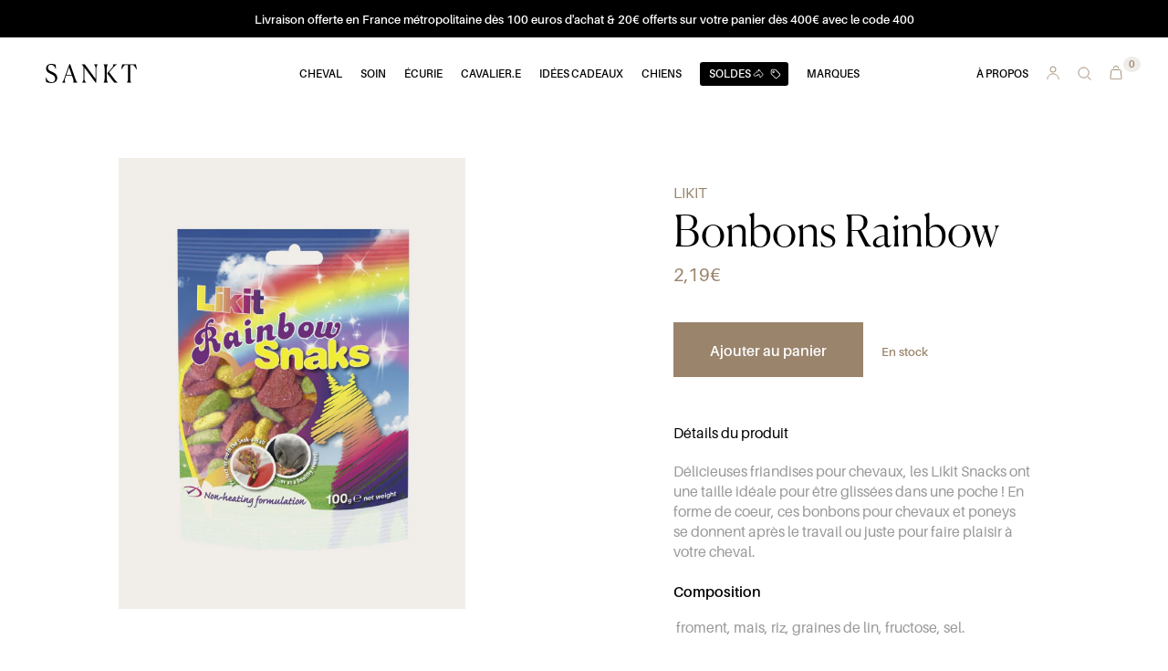

--- FILE ---
content_type: text/html; charset=utf-8
request_url: https://sankt.fr/products/bonbons-rainbow
body_size: 11905
content:
<!doctype html>
<html lang="fr">
    <head>
        <title> Bonbons Rainbow Likit - Sankt</title>
        <meta charset="utf-8">
        <meta http-equiv="X-UA-Compatible" content="IE=edge,chrome=1">
        <meta name="viewport" content="width=device-width, initial-scale=1">
        <meta name="description" content="Délicieuses friandises pour chevaux, les Likit Snacks ont une taille idéale pour être glissées dans une poche ! En forme de coeur, ces bonbons pour chevaux et poneys se donnent après le travail ou juste pour faire plaisir à votre cheval. Composition   froment, mais, riz, graines de lin, fructose, sel. Conseils d&#39;entret">
        <link rel="canonical" href="https://sankt.fr/products/bonbons-rainbow">
        <meta name="viewport" content="width=device-width,initial-scale=1,shrink-to-fit=no">
        <meta name="google-site-verification" content="zFOne8F7otxgAQAL2hgx8SyptYTbwMoWE1IgcvyU-lc" />

        

        

        <link rel="apple-touch-icon" sizes="180x180" href="//sankt.fr/cdn/shop/t/5/assets/apple-touch-icon.png?v=132824816971624863661643123301">
        <link rel="icon" type="image/png" sizes="32x32" href="//sankt.fr/cdn/shop/t/5/assets/favicon-32x32.png?v=167783348856612343681643123305">
        <link rel="icon" type="image/png" sizes="16x16" href="//sankt.fr/cdn/shop/t/5/assets/favicon-16x16.png?v=109224878807807136051643123305">
        <link rel="manifest" href="//sankt.fr/cdn/shop/t/5/assets/site.webmanifest?v=127422352994697515901643123322">
        <link rel="mask-icon" href="//sankt.fr/cdn/shop/t/5/assets/safari-pinned-tab.svg?v=87724633812051708841643123319" color="#202243">
        <meta name="msapplication-TileColor" content="#202243">
        <meta name="theme-color" content="#ffffff">

        <link rel="preconnect" href="https://cdn.shopify.com" crossorigin>

        <link rel="preload" href="//sankt.fr/cdn/shop/t/5/assets/fonts.css?v=103282041124340851991698323355" as="style">
        <link rel="preload" as="font" href="//sankt.fr/cdn/shop/t/5/assets/Aileron-Regular.woff?v=64734346909068611431643123298" type="font/woff" crossorigin>
        <link rel="preload" as="font" href="//sankt.fr/cdn/shop/t/5/assets/Aileron-SemiBold.woff?v=111971762473166369281643123299" type="font/woff" crossorigin>
        <link rel="preload" as="font" href="//sankt.fr/cdn/shop/t/5/assets/Canela-Light.woff?v=182825332129169150871643123304" type="font/woff" crossorigin>
        <link rel="preload" href="//sankt.fr/cdn/shop/t/5/assets/application.js?v=147253468559292160851643123301" as="script">
        <link rel="preload" href="//sankt.fr/cdn/shop/t/5/assets/styles.css?v=84463500624110440701643125862" as="style">

        <meta name="twitter:card" content="summary_large_image">
        <meta name="twitter:site" content="">
        <meta name="twitter:title" content="Bonbons Rainbow">
        <meta name="twitter:text:description" content="Délicieuses friandises pour chevaux, les Likit Snacks ont une taille idéale pour être glissées dans une poche ! En forme de coeur, ces bonbons pour chevaux et poneys se donnent après le travail ou juste pour faire plaisir à votre cheval. Composition   froment, mais, riz, graines de lin, fructose, sel. Conseils d&#39;entret">
        <meta name="twitter:image" content="//sankt.fr/cdn/shop/files/bonbon-rainbow-likit_648x1006.jpg?v=1706609505">

        <link href="//sankt.fr/cdn/shop/t/5/assets/fonts.css?v=103282041124340851991698323355" rel="stylesheet" type="text/css" media="all" />
        <link href="//sankt.fr/cdn/shop/t/5/assets/styles.css?v=84463500624110440701643125862" rel="stylesheet" type="text/css" media="all" />
        <script src="//sankt.fr/cdn/shop/t/5/assets/application.js?v=147253468559292160851643123301" type="text/javascript"></script>
    <meta property="og:image" content="https://cdn.shopify.com/s/files/1/0518/3111/1835/files/bonbon-rainbow-likit.jpg?v=1706609505" />
<meta property="og:image:secure_url" content="https://cdn.shopify.com/s/files/1/0518/3111/1835/files/bonbon-rainbow-likit.jpg?v=1706609505" />
<meta property="og:image:width" content="648" />
<meta property="og:image:height" content="1006" />
</head>
    <body class="c-app  is-header-dark   is-footer-dark " data-barba="wrapper" data-template="product" data-money-format="{{amount_with_comma_separator}}€">

      <header id="shopify-section-header" class="shopify-section c-header u-absolute u-pos-tl u-viewport-fit-w js-header">
    <div class="c-header__message u-relative u-bg--black u-pad-y-xs u-force-inline u-overflow-h u-align-center u-z1 js-message">
        <p class="c-header__message__label t-text--xs t-text--semi-bold u-pad-x-lg u-inline-block u-color--white js-message-label">Livraison offerte en France métropolitaine dès 100 euros d'achat & 20€ offerts sur votre panier dès 400€ avec le code 400</p>
    </div>

<div class="c-header__top u-flex u-space-between u-valign-items u-pad-x-lg u-vacuum u-pad-x-md@md u-pad-x-md@md u-pad-x-sm@sm u-pad-x-sm@sm u-pad-y-sm@sm">
    <div class="c-header__top__bg o-wrapper--panel u-fit u-bg--white"></div>

    <button class="c-header__btn-burger t-btn u-relative js-btn-burger">
        <div class="c-header__btn-burger__bar u-relative"></div>
        <div class="c-header__btn-burger__bar u-relative"></div>
        <div class="c-header__btn-burger__bar u-relative"></div>
    </button>

  <a href="/" class="c-header__top__logo t-link u-relative u-inline-block">
    <img src="//sankt.fr/cdn/shop/t/5/assets/sankt-logo.svg?v=28668542904847923561643123322" alt="Logo Sankt" class="u-block u-fit-w">
    <img src="//sankt.fr/cdn/shop/t/5/assets/sankt-logo-white.svg?v=134893815006652135741643123321" alt="Logo Sankt" class="o-wrapper--panel u-fit">
  </a>

  <ul class="o-list u-absolute u-pos-x-center u-align-center u-fit-w u-hide@sm">
    
        <li class="c-header__top__item u-inline-block js-item">
          <a href="/pages/cheval" title="" class="c-header__top__item__link t-link t-text--semi-bold t-text--xxs u-relative u-inline-block u-uppercase js-link   u-pad-r-sm u-pad-r-xs@lg ">
            <span class="c-header__top__item__link__label t-link t-link--underline t-link--underline-in u-relative">Cheval </span>
          </a>

            <div class="c-header__bottom__container u-absolute u-bg--white u-align-left u-pos-l u-pad-x-lg u-pad-t-md u-pad-b-md u-fit-w js-bottom-container">
                
                    
                    <div class="u-inline-block u-valign-top u-marg-l-xxs u-pad-r-sm u-w2of12 u-w3of12@md">

                        
                        
                            <a href="/collections/textiles" class="t-link t-text--sm t-text--semi-bold u-color--gray u-inline-block u-uppercase u-marg-b-sm">Textiles</a>
                            <ul class="o-list">
                                
                                    <li class="u-marg-b-xxs"><a href="/collections/textiles/accessoires-de-couverture" class="t-link t-link--opac-out t-text--md u-color--black">Accessoires de couverture</a></li>
                                
                                    <li class="u-marg-b-xxs"><a href="/collections/textiles/anti-mouche" class="t-link t-link--opac-out t-text--md u-color--black">Anti-mouche</a></li>
                                
                                    <li class="u-marg-b-xxs"><a href="/collections/textiles/bonnets" class="t-link t-link--opac-out t-text--md u-color--black">Bonnets</a></li>
                                
                                    <li class="u-marg-b-xxs"><a href="/collections/textiles/chemises-anti-mouches" class="t-link t-link--opac-out t-text--md u-color--black">Chemises anti-mouches</a></li>
                                
                                    <li class="u-marg-b-xxs"><a href="/collections/textiles/chemises-sechantes-et-polaires" class="t-link t-link--opac-out t-text--md u-color--black">Chemises séchantes et polaires</a></li>
                                
                                    <li class="u-marg-b-xxs"><a href="/collections/textiles/couvertures-de-marcheur" class="t-link t-link--opac-out t-text--md u-color--black">Couvertures de marcheur</a></li>
                                
                                    <li class="u-marg-b-xxs"><a href="/collections/textiles/couvertures-exterieures" class="t-link t-link--opac-out t-text--md u-color--black">Couvertures extérieures</a></li>
                                
                                    <li class="u-marg-b-xxs"><a href="/collections/textiles/couvertures-interieures" class="t-link t-link--opac-out t-text--md u-color--black">Couvertures intérieures</a></li>
                                
                                    <li class="u-marg-b-xxs"><a href="/collections/textiles/couvre-reins" class="t-link t-link--opac-out t-text--md u-color--black">Couvre reins</a></li>
                                
                                    <li class="u-marg-b-xxs"><a href="/collections/textiles/masques-anti-mouches" class="t-link t-link--opac-out t-text--md u-color--black">Masques anti-mouches</a></li>
                                
                                    <li class="u-marg-b-xxs"><a href="/collections/textiles/therapeutiques-du-cheval" class="t-link t-link--opac-out t-text--md u-color--black">Thérapeutiques du cheval</a></li>
                                
                            </ul>
                        
                    </div>
                    
                    <div class="u-inline-block u-valign-top u-marg-l-xxs u-pad-r-sm u-w2of12 u-w3of12@md">

                        
                        
                            <a href="/collections/licols-longes" class="t-link t-text--sm t-text--semi-bold u-color--gray u-inline-block u-uppercase u-marg-b-sm">Licols et longes</a>
                            <ul class="o-list">
                                
                                    <li class="u-marg-b-xxs"><a href="/collections/licols-longes/accessoires-licol" class="t-link t-link--opac-out t-text--md u-color--black">Accessoires licol</a></li>
                                
                                    <li class="u-marg-b-xxs"><a href="/collections/licols-longes/licols" class="t-link t-link--opac-out t-text--md u-color--black">Licols</a></li>
                                
                                    <li class="u-marg-b-xxs"><a href="/collections/licols-longes/longes" class="t-link t-link--opac-out t-text--md u-color--black">Longes</a></li>
                                
                                    <li class="u-marg-b-xxs"><a href="/collections/licols-longes/transport-anti-renard" class="t-link t-link--opac-out t-text--md u-color--black">Transport/anti-renard</a></li>
                                
                            </ul>
                        
                    </div>
                    
                    <div class="u-inline-block u-valign-top u-marg-l-xxs u-pad-r-sm u-w2of12 u-w3of12@md">

                        
                        
                            <a href="/collections/harnachements" class="t-link t-text--sm t-text--semi-bold u-color--gray u-inline-block u-uppercase u-marg-b-sm">Harnachements</a>
                            <ul class="o-list">
                                
                                    <li class="u-marg-b-xxs"><a href="/collections/harnachements/accessoires" class="t-link t-link--opac-out t-text--md u-color--black">Accessoires</a></li>
                                
                                    <li class="u-marg-b-xxs"><a href="/collections/harnachements/bridons-et-brides" class="t-link t-link--opac-out t-text--md u-color--black">Bridons et brides</a></li>
                                
                                    <li class="u-marg-b-xxs"><a href="/collections/harnachements/enrenements" class="t-link t-link--opac-out t-text--md u-color--black">Enrênements</a></li>
                                
                                    <li class="u-marg-b-xxs"><a href="/collections/harnachements/mors" class="t-link t-link--opac-out t-text--md u-color--black">Mors</a></li>
                                
                                    <li class="u-marg-b-xxs"><a href="/collections/harnachements/renes" class="t-link t-link--opac-out t-text--md u-color--black">Rênes</a></li>
                                
                            </ul>
                        
                    </div>
                    
                    <div class="u-inline-block u-valign-top u-marg-l-xxs u-pad-r-sm u-w2of12 u-w3of12@md">

                        
                        
                            <a href="/collections/equipements-selle" class="t-link t-text--sm t-text--semi-bold u-color--gray u-inline-block u-uppercase u-marg-b-sm">Équipements de selle</a>
                            <ul class="o-list">
                                
                                    <li class="u-marg-b-xxs"><a href="/collections/equipements-selle/amortisseurs" class="t-link t-link--opac-out t-text--md u-color--black">Amortisseurs</a></li>
                                
                                    <li class="u-marg-b-xxs"><a href="/collections/equipements-selle/bandes-de-respect" class="t-link t-link--opac-out t-text--md u-color--black">Bandes de respect</a></li>
                                
                                    <li class="u-marg-b-xxs"><a href="/collections/equipements-selle/croupieres" class="t-link t-link--opac-out t-text--md u-color--black">Croupières</a></li>
                                
                                    <li class="u-marg-b-xxs"><a href="/collections/equipements-selle/housses-de-protection" class="t-link t-link--opac-out t-text--md u-color--black">Housses de protection</a></li>
                                
                                    <li class="u-marg-b-xxs"><a href="/collections/equipements-selle/sangles-et-bavettes" class="t-link t-link--opac-out t-text--md u-color--black">Sangles et bavettes</a></li>
                                
                                    <li class="u-marg-b-xxs"><a href="/collections/equipements-selle/tapis" class="t-link t-link--opac-out t-text--md u-color--black">Tapis</a></li>
                                
                                    <li class="u-marg-b-xxs"><a href="/collections/equipements-selle/etrivieres-et-etriers" class="t-link t-link--opac-out t-text--md u-color--black">Étrivières et étriers</a></li>
                                
                            </ul>
                        
                    </div>
                    
                    <div class="u-inline-block u-valign-top u-marg-l-xxs u-pad-r-sm u-w2of12 u-w3of12@md">

                        
                        
                            <a href="/collections/protections-membres" class="t-link t-text--sm t-text--semi-bold u-color--gray u-inline-block u-uppercase u-marg-b-sm">Protections des membres</a>
                            <ul class="o-list">
                                
                                    <li class="u-marg-b-xxs"><a href="/collections/protections-membres/anterieurs" class="t-link t-link--opac-out t-text--md u-color--black">Antérieurs</a></li>
                                
                                    <li class="u-marg-b-xxs"><a href="/collections/protections-membres/bandes" class="t-link t-link--opac-out t-text--md u-color--black">Bandes</a></li>
                                
                                    <li class="u-marg-b-xxs"><a href="/collections/protections-membres/cloches" class="t-link t-link--opac-out t-text--md u-color--black">Cloches</a></li>
                                
                                    <li class="u-marg-b-xxs"><a href="/collections/protections-membres/posterieurs" class="t-link t-link--opac-out t-text--md u-color--black">Postérieurs</a></li>
                                
                                    <li class="u-marg-b-xxs"><a href="/collections/protections-membres/therapeutiques-recuperation" class="t-link t-link--opac-out t-text--md u-color--black">Thérapeutiques/Récupération</a></li>
                                
                                    <li class="u-marg-b-xxs"><a href="/collections/protections-membres/transport" class="t-link t-link--opac-out t-text--md u-color--black">Transport</a></li>
                                
                            </ul>
                        
                    </div>
                    
                
            </div>
        </li>
    
        <li class="c-header__top__item u-inline-block js-item">
          <a href="/pages/soin" title="" class="c-header__top__item__link t-link t-text--semi-bold t-text--xxs u-relative u-inline-block u-uppercase js-link   u-pad-x-sm u-pad-x-xs@lg ">
            <span class="c-header__top__item__link__label t-link t-link--underline t-link--underline-in u-relative">Soin </span>
          </a>

            <div class="c-header__bottom__container u-absolute u-bg--white u-align-left u-pos-l u-pad-x-lg u-pad-t-md u-pad-b-md u-fit-w js-bottom-container">
                
                    
                    <div class="u-inline-block u-valign-top u-marg-l-xxs u-pad-r-sm u-w2of12 u-w3of12@md">

                        
                        
                            <a href="/collections/premiers-secours" class="t-link t-text--sm t-text--semi-bold u-color--gray u-inline-block u-uppercase u-marg-b-sm">Premiers secours</a>
                            <ul class="o-list">
                                
                                    <li class="u-marg-b-xxs"><a href="/collections/premiers-secours/antiseptiques" class="t-link t-link--opac-out t-text--md u-color--black">Antiseptiques</a></li>
                                
                                    <li class="u-marg-b-xxs"><a href="/collections/premiers-secours/argiles" class="t-link t-link--opac-out t-text--md u-color--black">Argiles</a></li>
                                
                                    <li class="u-marg-b-xxs"><a href="/collections/premiers-secours/bandages" class="t-link t-link--opac-out t-text--md u-color--black">Bandages</a></li>
                                
                                    <li class="u-marg-b-xxs"><a href="/collections/premiers-secours/cicatrisants" class="t-link t-link--opac-out t-text--md u-color--black">Cicatrisants</a></li>
                                
                                    <li class="u-marg-b-xxs"><a href="/collections/premiers-secours/vaseline" class="t-link t-link--opac-out t-text--md u-color--black">Vaseline</a></li>
                                
                            </ul>
                        
                    </div>
                    
                    <div class="u-inline-block u-valign-top u-marg-l-xxs u-pad-r-sm u-w2of12 u-w3of12@md">

                        
                        
                            <a href="/collections/membres" class="t-link t-text--sm t-text--semi-bold u-color--gray u-inline-block u-uppercase u-marg-b-sm">Membres</a>
                            <ul class="o-list">
                                
                                    <li class="u-marg-b-xxs"><a href="/collections/membres/articulations-tendons" class="t-link t-link--opac-out t-text--md u-color--black">Articulations/tendons</a></li>
                                
                                    <li class="u-marg-b-xxs"><a href="/collections/membres/soin-des-fourchettes" class="t-link t-link--opac-out t-text--md u-color--black">Soin des fourchettes</a></li>
                                
                                    <li class="u-marg-b-xxs"><a href="/collections/membres/soin-des-sabots" class="t-link t-link--opac-out t-text--md u-color--black">Soin des sabots</a></li>
                                
                            </ul>
                        
                    </div>
                    
                    <div class="u-inline-block u-valign-top u-marg-l-xxs u-pad-r-sm u-w2of12 u-w3of12@md">

                        
                        
                            <a href="/collections/robe-et-crins" class="t-link t-text--sm t-text--semi-bold u-color--gray u-inline-block u-uppercase u-marg-b-sm">Robe et crins</a>
                            <ul class="o-list">
                                
                                    <li class="u-marg-b-xxs"><a href="/collections/robe-et-crins/anti-mouche" class="t-link t-link--opac-out t-text--md u-color--black">Anti-mouche</a></li>
                                
                                    <li class="u-marg-b-xxs"><a href="/collections/robe-et-crins/dermite" class="t-link t-link--opac-out t-text--md u-color--black">Dermite</a></li>
                                
                                    <li class="u-marg-b-xxs"><a href="/collections/robe-et-crins/detachants" class="t-link t-link--opac-out t-text--md u-color--black">Détachants</a></li>
                                
                                    <li class="u-marg-b-xxs"><a href="/collections/robe-et-crins/demelants" class="t-link t-link--opac-out t-text--md u-color--black">Dêmelants</a></li>
                                
                                    <li class="u-marg-b-xxs"><a href="/collections/robe-et-crins/gale-de-boue" class="t-link t-link--opac-out t-text--md u-color--black">Gale de boue</a></li>
                                
                                    <li class="u-marg-b-xxs"><a href="/collections/robe-et-crins/shampoings" class="t-link t-link--opac-out t-text--md u-color--black">Shampoings</a></li>
                                
                                    <li class="u-marg-b-xxs"><a href="/collections/robe-et-crins/soin-de-la-peau" class="t-link t-link--opac-out t-text--md u-color--black">Soin de la peau</a></li>
                                
                            </ul>
                        
                    </div>
                    
                    <div class="u-inline-block u-valign-top u-marg-l-xxs u-pad-r-sm u-w2of12 u-w3of12@md">

                        
                        
                            <a href="/collections/friandises-jouets" class="t-link t-text--sm t-text--semi-bold u-color--gray u-inline-block u-uppercase u-marg-b-sm">Friandises et jouets</a>
                            <ul class="o-list">
                                
                                    <li class="u-marg-b-xxs"><a href="/collections/friandises-jouets/friandises" class="t-link t-link--opac-out t-text--md u-color--black">Friandises</a></li>
                                
                                    <li class="u-marg-b-xxs"><a href="/collections/friandises-jouets/jouets" class="t-link t-link--opac-out t-text--md u-color--black">Jouets</a></li>
                                
                            </ul>
                        
                    </div>
                    
                    <div class="u-inline-block u-valign-top u-marg-l-xxs u-pad-r-sm u-w2of12 u-w3of12@md">

                        
                        
                            <a href="/collections/complements-alimentaires" class="t-link t-text--sm t-text--semi-bold u-color--gray u-inline-block u-uppercase u-marg-b-sm">Compléments alimentaires</a>
                            <ul class="o-list">
                                
                                    <li class="u-marg-b-xxs"><a href="/collections/complements-alimentaires/bien-etre" class="t-link t-link--opac-out t-text--md u-color--black">Bien-être</a></li>
                                
                                    <li class="u-marg-b-xxs"><a href="/collections/complements-alimentaires/digestion" class="t-link t-link--opac-out t-text--md u-color--black">Digestion</a></li>
                                
                                    <li class="u-marg-b-xxs"><a href="/collections/complements-alimentaires/drainants-immunite" class="t-link t-link--opac-out t-text--md u-color--black">Drainants/Immunité</a></li>
                                
                                    <li class="u-marg-b-xxs"><a href="/collections/complements-alimentaires/hormones" class="t-link t-link--opac-out t-text--md u-color--black">Hormones</a></li>
                                
                                    <li class="u-marg-b-xxs"><a href="/collections/complements-alimentaires/locomotion" class="t-link t-link--opac-out t-text--md u-color--black">Locomotion</a></li>
                                
                                    <li class="u-marg-b-xxs"><a href="/collections/complements-alimentaires/mash" class="t-link t-link--opac-out t-text--md u-color--black">Mash</a></li>
                                
                                    <li class="u-marg-b-xxs"><a href="/collections/complements-alimentaires/performance" class="t-link t-link--opac-out t-text--md u-color--black">Performance</a></li>
                                
                                    <li class="u-marg-b-xxs"><a href="/collections/complements-alimentaires/pierres-a-sel" class="t-link t-link--opac-out t-text--md u-color--black">Pierres à sel</a></li>
                                
                                    <li class="u-marg-b-xxs"><a href="/collections/complements-alimentaires/problemes-de-peau" class="t-link t-link--opac-out t-text--md u-color--black">Problèmes de peau</a></li>
                                
                                    <li class="u-marg-b-xxs"><a href="/collections/complements-alimentaires/respiration" class="t-link t-link--opac-out t-text--md u-color--black">Respiration</a></li>
                                
                                    <li class="u-marg-b-xxs"><a href="/collections/complements-alimentaires/recuperation" class="t-link t-link--opac-out t-text--md u-color--black">Récupération</a></li>
                                
                                    <li class="u-marg-b-xxs"><a href="/collections/complements-alimentaires/stress" class="t-link t-link--opac-out t-text--md u-color--black">Stress</a></li>
                                
                            </ul>
                        
                    </div>
                    
                
            </div>
        </li>
    
        <li class="c-header__top__item u-inline-block js-item">
          <a href="/pages/ecurie" title="" class="c-header__top__item__link t-link t-text--semi-bold t-text--xxs u-relative u-inline-block u-uppercase js-link   u-pad-x-sm u-pad-x-xs@lg ">
            <span class="c-header__top__item__link__label t-link t-link--underline t-link--underline-in u-relative">Écurie </span>
          </a>

            <div class="c-header__bottom__container u-absolute u-bg--white u-align-left u-pos-l u-pad-x-lg u-pad-t-md u-pad-b-md u-fit-w js-bottom-container">
                
                    
                    <div class="u-inline-block u-valign-top u-marg-l-xxs u-pad-r-sm u-w2of12 u-w3of12@md">

                        
                        
                            <a href="/collections/materiel-de-pansage" class="t-link t-text--sm t-text--semi-bold u-color--gray u-inline-block u-uppercase u-marg-b-sm">Matériel de pansage</a>
                            <ul class="o-list">
                                
                                    <li class="u-marg-b-xxs"><a href="/collections/materiel-de-pansage/brosses" class="t-link t-link--opac-out t-text--md u-color--black">Brosses</a></li>
                                
                                    <li class="u-marg-b-xxs"><a href="/collections/materiel-de-pansage/crins-et-accessoires" class="t-link t-link--opac-out t-text--md u-color--black">Crins et accessoires</a></li>
                                
                                    <li class="u-marg-b-xxs"><a href="/collections/materiel-de-pansage/gants-de-pansage" class="t-link t-link--opac-out t-text--md u-color--black">Gants de pansage</a></li>
                                
                                    <li class="u-marg-b-xxs"><a href="/collections/materiel-de-pansage/malles-de-pansage" class="t-link t-link--opac-out t-text--md u-color--black">Malles de pansage</a></li>
                                
                                    <li class="u-marg-b-xxs"><a href="/collections/materiel-de-pansage/sacs-de-pansage" class="t-link t-link--opac-out t-text--md u-color--black">Sacs de pansage</a></li>
                                
                                    <li class="u-marg-b-xxs"><a href="/collections/materiel-de-pansage/servantes-roulantes" class="t-link t-link--opac-out t-text--md u-color--black">Servantes roulantes</a></li>
                                
                            </ul>
                        
                    </div>
                    
                    <div class="u-inline-block u-valign-top u-marg-l-xxs u-pad-r-sm u-w2of12 u-w3of12@md">

                        
                        
                            <a href="/collections/materiel-ecurie" class="t-link t-text--sm t-text--semi-bold u-color--gray u-inline-block u-uppercase u-marg-b-sm">Matériel d&#39;écurie</a>
                            <ul class="o-list">
                                
                                    <li class="u-marg-b-xxs"><a href="/collections/materiel-ecurie/balais-et-pelles" class="t-link t-link--opac-out t-text--md u-color--black">Balais et pelles</a></li>
                                
                                    <li class="u-marg-b-xxs"><a href="/collections/materiel-ecurie/divers" class="t-link t-link--opac-out t-text--md u-color--black">Divers</a></li>
                                
                                    <li class="u-marg-b-xxs"><a href="/collections/materiel-ecurie/filets-a-foin" class="t-link t-link--opac-out t-text--md u-color--black">Filets à foin</a></li>
                                
                                    <li class="u-marg-b-xxs"><a href="/collections/materiel-ecurie/mangeoires-et-seaux" class="t-link t-link--opac-out t-text--md u-color--black">Mangeoires et seaux</a></li>
                                
                                    <li class="u-marg-b-xxs"><a href="/collections/materiel-ecurie/marechalerie-et-crampons" class="t-link t-link--opac-out t-text--md u-color--black">Maréchalerie et crampons</a></li>
                                
                                    <li class="u-marg-b-xxs"><a href="/collections/materiel-ecurie/sacs-de-rangements" class="t-link t-link--opac-out t-text--md u-color--black">Sacs de rangements</a></li>
                                
                                    <li class="u-marg-b-xxs"><a href="/collections/materiel-ecurie/tentures-et-portes-de-box" class="t-link t-link--opac-out t-text--md u-color--black">Tentures et portes de box</a></li>
                                
                                    <li class="u-marg-b-xxs"><a href="/collections/materiel-ecurie/tondeuses" class="t-link t-link--opac-out t-text--md u-color--black">Tondeuses</a></li>
                                
                            </ul>
                        
                    </div>
                    
                    <div class="u-inline-block u-valign-top u-marg-l-xxs u-pad-r-sm u-w2of12 u-w3of12@md">

                        
                        
                            <a href="/collections/entretien-du-materiel" class="t-link t-text--sm t-text--semi-bold u-color--gray u-inline-block u-uppercase u-marg-b-sm">Entretien du matériel</a>
                            <ul class="o-list">
                                
                                    <li class="u-marg-b-xxs"><a href="/collections/entretien-du-materiel/entretien-des-cuirs" class="t-link t-link--opac-out t-text--md u-color--black">Entretien des cuirs</a></li>
                                
                                    <li class="u-marg-b-xxs"><a href="/collections/entretien-du-materiel/entretien-des-textiles" class="t-link t-link--opac-out t-text--md u-color--black">Entretien des textiles</a></li>
                                
                            </ul>
                        
                    </div>
                    
                
            </div>
        </li>
    
        <li class="c-header__top__item u-inline-block js-item">
          <a href="/pages/cavalier-e" title="" class="c-header__top__item__link t-link t-text--semi-bold t-text--xxs u-relative u-inline-block u-uppercase js-link   u-pad-x-sm u-pad-x-xs@lg ">
            <span class="c-header__top__item__link__label t-link t-link--underline t-link--underline-in u-relative">Cavalier.e </span>
          </a>

            <div class="c-header__bottom__container u-absolute u-bg--white u-align-left u-pos-l u-pad-x-lg u-pad-t-md u-pad-b-md u-fit-w js-bottom-container">
                
                    
                    <div class="u-inline-block u-valign-top u-marg-l-xxs u-pad-r-sm u-w2of12 u-w3of12@md">

                        
                        
                            <a href="/collections/textiles-femme" class="t-link t-text--sm t-text--semi-bold u-color--gray u-inline-block u-uppercase u-marg-b-sm">Vêtements Femme</a>
                            <ul class="o-list">
                                
                                    <li class="u-marg-b-xxs"><a href="/collections/textiles-femme/blousons" class="t-link t-link--opac-out t-text--md u-color--black">Blousons</a></li>
                                
                                    <li class="u-marg-b-xxs"><a href="/collections/textiles-femme/leggings" class="t-link t-link--opac-out t-text--md u-color--black">Leggings</a></li>
                                
                                    <li class="u-marg-b-xxs"><a href="/collections/textiles-femme/pantalons" class="t-link t-link--opac-out t-text--md u-color--black">Pantalons</a></li>
                                
                                    <li class="u-marg-b-xxs"><a href="/collections/textiles-femme/polos-et-tee-shirts" class="t-link t-link--opac-out t-text--md u-color--black">Polos et tee-shirts</a></li>
                                
                                    <li class="u-marg-b-xxs"><a href="/collections/textiles-femme/pulls-et-gilets" class="t-link t-link--opac-out t-text--md u-color--black">Pulls et Gilets</a></li>
                                
                                    <li class="u-marg-b-xxs"><a href="/collections/textiles-femme/streetwear" class="t-link t-link--opac-out t-text--md u-color--black">Streetwear</a></li>
                                
                                    <li class="u-marg-b-xxs"><a href="/collections/textiles-femme/sweats-et-polaires" class="t-link t-link--opac-out t-text--md u-color--black">Sweats et polaires</a></li>
                                
                                    <li class="u-marg-b-xxs"><a href="/collections/textiles-femme/vestes-et-doudounes" class="t-link t-link--opac-out t-text--md u-color--black">Vestes et doudounes</a></li>
                                
                                    <li class="u-marg-b-xxs"><a href="/collections/textiles-femme/vetements-de-concours" class="t-link t-link--opac-out t-text--md u-color--black">Vêtements de concours</a></li>
                                
                            </ul>
                        
                    </div>
                    
                    <div class="u-inline-block u-valign-top u-marg-l-xxs u-pad-r-sm u-w2of12 u-w3of12@md">

                        
                        
                            <a href="/collections/vetements-homme" class="t-link t-text--sm t-text--semi-bold u-color--gray u-inline-block u-uppercase u-marg-b-sm">Vêtements Homme</a>
                            <ul class="o-list">
                                
                                    <li class="u-marg-b-xxs"><a href="/collections/vetements-homme/pantalons" class="t-link t-link--opac-out t-text--md u-color--black">Pantalons</a></li>
                                
                                    <li class="u-marg-b-xxs"><a href="/collections/vetements-homme/polos-et-tee-shirts" class="t-link t-link--opac-out t-text--md u-color--black">Polos et tee-shirts</a></li>
                                
                                    <li class="u-marg-b-xxs"><a href="/collections/vetements-homme/pulls-et-gilets" class="t-link t-link--opac-out t-text--md u-color--black">Pulls et Gilets</a></li>
                                
                                    <li class="u-marg-b-xxs"><a href="/collections/vetements-homme/sweats-et-polaires" class="t-link t-link--opac-out t-text--md u-color--black">Sweats et polaires</a></li>
                                
                                    <li class="u-marg-b-xxs"><a href="/collections/vetements-homme/vestes-et-doudounes" class="t-link t-link--opac-out t-text--md u-color--black">Vestes et doudounes</a></li>
                                
                                    <li class="u-marg-b-xxs"><a href="/collections/vetements-homme/vetements-de-concours" class="t-link t-link--opac-out t-text--md u-color--black">Vêtements de concours</a></li>
                                
                            </ul>
                        
                    </div>
                    
                    <div class="u-inline-block u-valign-top u-marg-l-xxs u-pad-r-sm u-w2of12 u-w3of12@md">

                        
                        
                            <a href="/collections/vetements-junior" class="t-link t-text--sm t-text--semi-bold u-color--gray u-inline-block u-uppercase u-marg-b-sm">Vêtements Junior</a>
                            <ul class="o-list">
                                
                                    <li class="u-marg-b-xxs"><a href="/collections/vetements-junior/blousons" class="t-link t-link--opac-out t-text--md u-color--black">Blousons</a></li>
                                
                                    <li class="u-marg-b-xxs"><a href="/collections/vetements-junior/casquettes-et-bonnets" class="t-link t-link--opac-out t-text--md u-color--black">Casquettes et bonnets</a></li>
                                
                                    <li class="u-marg-b-xxs"><a href="/collections/vetements-junior/pantalons" class="t-link t-link--opac-out t-text--md u-color--black">Pantalons</a></li>
                                
                                    <li class="u-marg-b-xxs"><a href="/collections/vetements-junior/polos-et-tee-shirts" class="t-link t-link--opac-out t-text--md u-color--black">Polos et tee-shirts</a></li>
                                
                                    <li class="u-marg-b-xxs"><a href="/collections/vetements-junior/pulls-et-gilets" class="t-link t-link--opac-out t-text--md u-color--black">Pulls et Gilets</a></li>
                                
                                    <li class="u-marg-b-xxs"><a href="/collections/vetements-junior/sweats-et-polaires" class="t-link t-link--opac-out t-text--md u-color--black">Sweats et polaires</a></li>
                                
                                    <li class="u-marg-b-xxs"><a href="/collections/vetements-junior/vestes-et-doudounes" class="t-link t-link--opac-out t-text--md u-color--black">Vestes et doudounes</a></li>
                                
                                    <li class="u-marg-b-xxs"><a href="/collections/vetements-junior/vetements-de-concours" class="t-link t-link--opac-out t-text--md u-color--black">Vêtements de concours</a></li>
                                
                            </ul>
                        
                    </div>
                    
                    <div class="u-inline-block u-valign-top u-marg-l-xxs u-pad-r-sm u-w2of12 u-w3of12@md">

                        
                        
                            <a href="/collections/protections" class="t-link t-text--sm t-text--semi-bold u-color--gray u-inline-block u-uppercase u-marg-b-sm">Protections</a>
                            <ul class="o-list">
                                
                                    <li class="u-marg-b-xxs"><a href="/collections/protections/air-bags" class="t-link t-link--opac-out t-text--md u-color--black">Air-bags</a></li>
                                
                                    <li class="u-marg-b-xxs"><a href="/collections/protections/anterieurs" class="t-link t-link--opac-out t-text--md u-color--black">Antérieurs</a></li>
                                
                                    <li class="u-marg-b-xxs"><a href="/collections/protections/bombes-et-casques" class="t-link t-link--opac-out t-text--md u-color--black">Bombes et casques</a></li>
                                
                                    <li class="u-marg-b-xxs"><a href="/collections/protections/gilet-de-protection" class="t-link t-link--opac-out t-text--md u-color--black">Gilet de protection</a></li>
                                
                                    <li class="u-marg-b-xxs"><a href="/collections/protections/sacs-a-bombe" class="t-link t-link--opac-out t-text--md u-color--black">Sacs à bombe</a></li>
                                
                                    <li class="u-marg-b-xxs"><a href="/collections/protections/therapeutiques" class="t-link t-link--opac-out t-text--md u-color--black">Thérapeutiques</a></li>
                                
                            </ul>
                        
                    </div>
                    
                    <div class="u-inline-block u-valign-top u-marg-l-xxs u-pad-r-sm u-w2of12 u-w3of12@md">

                        
                        
                            <a href="/collections/chaussants" class="t-link t-text--sm t-text--semi-bold u-color--gray u-inline-block u-uppercase u-marg-b-sm">Chaussants</a>
                            <ul class="o-list">
                                
                                    <li class="u-marg-b-xxs"><a href="/collections/chaussants/boots" class="t-link t-link--opac-out t-text--md u-color--black">Boots</a></li>
                                
                                    <li class="u-marg-b-xxs"><a href="/collections/chaussants/bottes" class="t-link t-link--opac-out t-text--md u-color--black">Bottes</a></li>
                                
                                    <li class="u-marg-b-xxs"><a href="/collections/chaussants/chaps" class="t-link t-link--opac-out t-text--md u-color--black">Chaps</a></li>
                                
                                    <li class="u-marg-b-xxs"><a href="/collections/chaussants/sac-a-bottes" class="t-link t-link--opac-out t-text--md u-color--black">Sac à bottes</a></li>
                                
                            </ul>
                        
                    </div>
                    
                    <div class="u-inline-block u-valign-top u-marg-l-xxs u-pad-r-sm u-w2of12 u-w3of12@md">

                        
                        
                            <a href="/collections/accessoires" class="t-link t-text--sm t-text--semi-bold u-color--gray u-inline-block u-uppercase u-marg-b-sm">Accessoires</a>
                            <ul class="o-list">
                                
                                    <li class="u-marg-b-xxs"><a href="/collections/accessoires/accessoires" class="t-link t-link--opac-out t-text--md u-color--black">Accessoires</a></li>
                                
                                    <li class="u-marg-b-xxs"><a href="/collections/accessoires/accessoires-de-couverture" class="t-link t-link--opac-out t-text--md u-color--black">Accessoires de couverture</a></li>
                                
                                    <li class="u-marg-b-xxs"><a href="/collections/accessoires/bombes-et-casques" class="t-link t-link--opac-out t-text--md u-color--black">Bombes et casques</a></li>
                                
                                    <li class="u-marg-b-xxs"><a href="/collections/accessoires/bonnets" class="t-link t-link--opac-out t-text--md u-color--black">Bonnets</a></li>
                                
                                    <li class="u-marg-b-xxs"><a href="/collections/accessoires/casquettes-et-bonnets" class="t-link t-link--opac-out t-text--md u-color--black">Casquettes et bonnets</a></li>
                                
                                    <li class="u-marg-b-xxs"><a href="/collections/accessoires/ceintures" class="t-link t-link--opac-out t-text--md u-color--black">Ceintures</a></li>
                                
                                    <li class="u-marg-b-xxs"><a href="/collections/accessoires/chaussettes" class="t-link t-link--opac-out t-text--md u-color--black">Chaussettes</a></li>
                                
                                    <li class="u-marg-b-xxs"><a href="/collections/accessoires/cravaches-et-sticks-chambrieres" class="t-link t-link--opac-out t-text--md u-color--black">Cravaches et sticks/chambrières</a></li>
                                
                                    <li class="u-marg-b-xxs"><a href="/collections/accessoires/divers" class="t-link t-link--opac-out t-text--md u-color--black">Divers</a></li>
                                
                                    <li class="u-marg-b-xxs"><a href="/collections/accessoires/echarpes" class="t-link t-link--opac-out t-text--md u-color--black">Echarpes</a></li>
                                
                                    <li class="u-marg-b-xxs"><a href="/collections/accessoires/gants" class="t-link t-link--opac-out t-text--md u-color--black">Gants</a></li>
                                
                                    <li class="u-marg-b-xxs"><a href="/collections/accessoires/resilles" class="t-link t-link--opac-out t-text--md u-color--black">Résilles</a></li>
                                
                                    <li class="u-marg-b-xxs"><a href="/collections/accessoires/eperons" class="t-link t-link--opac-out t-text--md u-color--black">Éperons</a></li>
                                
                            </ul>
                        
                    </div>
                    
                
            </div>
        </li>
    
        <li class="c-header__top__item u-inline-block js-item">
          <a href="/pages/idees-cadeaux" title="" class="c-header__top__item__link t-link t-text--semi-bold t-text--xxs u-relative u-inline-block u-uppercase js-link   u-pad-x-sm u-pad-x-xs@lg ">
            <span class="c-header__top__item__link__label t-link t-link--underline t-link--underline-in u-relative">Idées cadeaux </span>
          </a>

            <div class="c-header__bottom__container u-absolute u-bg--white u-align-left u-pos-l u-pad-x-lg u-pad-t-md u-pad-b-md u-fit-w js-bottom-container">
                
                    
                    <div class="u-inline-block u-valign-top u-marg-l-xxs u-pad-r-sm u-w2of12 u-w3of12@md">

                        
                        
                            <a href="/collections/maroquinerie" class="t-link t-text--sm t-text--semi-bold u-color--gray u-inline-block u-uppercase u-marg-b-sm">Maroquinerie</a>
                            <ul class="o-list">
                                
                                    <li class="u-marg-b-xxs"><a href="/collections/maroquinerie/petites-maroquineries" class="t-link t-link--opac-out t-text--md u-color--black">Petites maroquineries</a></li>
                                
                                    <li class="u-marg-b-xxs"><a href="/collections/maroquinerie/pochettes" class="t-link t-link--opac-out t-text--md u-color--black">Pochettes</a></li>
                                
                                    <li class="u-marg-b-xxs"><a href="/collections/maroquinerie/sacs" class="t-link t-link--opac-out t-text--md u-color--black">Sacs</a></li>
                                
                            </ul>
                        
                    </div>
                    
                    <div class="u-inline-block u-valign-top u-marg-l-xxs u-pad-r-sm u-w2of12 u-w3of12@md">

                        
                        
                            <a href="/collections/idees-cadeaux" class="t-link t-text--sm t-text--semi-bold u-color--gray u-inline-block u-uppercase u-marg-b-sm">Foulards et écharpes</a>
                            <ul class="o-list">
                                
                                    <li class="u-marg-b-xxs"><a href="/collections/idees-cadeaux/foulards" class="t-link t-link--opac-out t-text--md u-color--black">Foulards</a></li>
                                
                                    <li class="u-marg-b-xxs"><a href="/collections/idees-cadeaux/tours-de-cou" class="t-link t-link--opac-out t-text--md u-color--black">Tours de cou</a></li>
                                
                            </ul>
                        
                    </div>
                    
                    <div class="u-inline-block u-valign-top u-marg-l-xxs u-pad-r-sm u-w2of12 u-w3of12@md">

                        
                        
                            <a href="/collections/bijoux" class="t-link t-text--sm t-text--semi-bold u-color--gray u-inline-block u-uppercase u-marg-b-sm">Bijoux</a>
                            <ul class="o-list">
                                
                                    <li class="u-marg-b-xxs"><a href="/collections/bijoux/boucles-oreilles" class="t-link t-link--opac-out t-text--md u-color--black">Boucles oreilles</a></li>
                                
                                    <li class="u-marg-b-xxs"><a href="/collections/bijoux/bracelets" class="t-link t-link--opac-out t-text--md u-color--black">Bracelets</a></li>
                                
                                    <li class="u-marg-b-xxs"><a href="/collections/bijoux/colliers" class="t-link t-link--opac-out t-text--md u-color--black">Colliers</a></li>
                                
                            </ul>
                        
                    </div>
                    
                    <div class="u-inline-block u-valign-top u-marg-l-xxs u-pad-r-sm u-w2of12 u-w3of12@md">

                        
                        
                            <a href="/collections/librairie" class="t-link t-text--sm t-text--semi-bold u-color--gray u-inline-block u-uppercase u-marg-b-sm">Librairie</a>
                            <ul class="o-list">
                                
                            </ul>
                        
                    </div>
                    
                    <div class="u-inline-block u-valign-top u-marg-l-xxs u-pad-r-sm u-w2of12 u-w3of12@md">

                        
                        
                            <a href="/collections/autres" class="t-link t-text--sm t-text--semi-bold u-color--gray u-inline-block u-uppercase u-marg-b-sm">Autres</a>
                            <ul class="o-list">
                                
                                    <li class="u-marg-b-xxs"><a href="/collections/autres/papeteries" class="t-link t-link--opac-out t-text--md u-color--black">Papeteries</a></li>
                                
                                    <li class="u-marg-b-xxs"><a href="/collections/autres/parfums" class="t-link t-link--opac-out t-text--md u-color--black">Parfums</a></li>
                                
                                    <li class="u-marg-b-xxs"><a href="/collections/autres/peluches" class="t-link t-link--opac-out t-text--md u-color--black">Peluches</a></li>
                                
                                    <li class="u-marg-b-xxs"><a href="/collections/autres/portes-cles" class="t-link t-link--opac-out t-text--md u-color--black">Portes clés</a></li>
                                
                            </ul>
                        
                    </div>
                    
                
            </div>
        </li>
    
        <li class="c-header__top__item u-inline-block js-item">
          <a href="/pages/chiens" title="" class="c-header__top__item__link t-link t-text--semi-bold t-text--xxs u-relative u-inline-block u-uppercase js-link   u-pad-x-sm u-pad-x-xs@lg ">
            <span class="c-header__top__item__link__label t-link t-link--underline t-link--underline-in u-relative">Chiens </span>
          </a>

            <div class="c-header__bottom__container u-absolute u-bg--white u-align-left u-pos-l u-pad-x-lg u-pad-t-md u-pad-b-md u-fit-w js-bottom-container">
                
                    
                    <div class="u-inline-block u-valign-top u-marg-l-xxs u-pad-r-sm u-w2of12 u-w3of12@md">

                        
                        
                            <a href="/collections/manteaux" class="t-link t-text--sm t-text--semi-bold u-color--gray u-inline-block u-uppercase u-marg-b-sm">Manteaux</a>
                            <ul class="o-list">
                                
                            </ul>
                        
                    </div>
                    
                    <div class="u-inline-block u-valign-top u-marg-l-xxs u-pad-r-sm u-w2of12 u-w3of12@md">

                        
                        
                            <a href="/collections/gamelles-et-jouets" class="t-link t-text--sm t-text--semi-bold u-color--gray u-inline-block u-uppercase u-marg-b-sm">Gamelles et jouets</a>
                            <ul class="o-list">
                                
                                    <li class="u-marg-b-xxs"><a href="/collections/gamelles-et-jouets/gamelles" class="t-link t-link--opac-out t-text--md u-color--black">Gamelles</a></li>
                                
                                    <li class="u-marg-b-xxs"><a href="/collections/gamelles-et-jouets/jouets-pour-chien" class="t-link t-link--opac-out t-text--md u-color--black">Jouets pour chien</a></li>
                                
                            </ul>
                        
                    </div>
                    
                    <div class="u-inline-block u-valign-top u-marg-l-xxs u-pad-r-sm u-w2of12 u-w3of12@md">

                        
                        
                            <a href="/collections/paniers" class="t-link t-text--sm t-text--semi-bold u-color--gray u-inline-block u-uppercase u-marg-b-sm">Paniers</a>
                            <ul class="o-list">
                                
                                    <li class="u-marg-b-xxs"><a href="/collections/paniers/coussins" class="t-link t-link--opac-out t-text--md u-color--black">Coussins</a></li>
                                
                            </ul>
                        
                    </div>
                    
                    <div class="u-inline-block u-valign-top u-marg-l-xxs u-pad-r-sm u-w2of12 u-w3of12@md">

                        
                        
                            <a href="/collections/colliers-harnais-et-laisses" class="t-link t-text--sm t-text--semi-bold u-color--gray u-inline-block u-uppercase u-marg-b-sm">Colliers, harnais et laisses</a>
                            <ul class="o-list">
                                
                                    <li class="u-marg-b-xxs"><a href="/collections/colliers-harnais-et-laisses/colliers" class="t-link t-link--opac-out t-text--md u-color--black">Colliers</a></li>
                                
                                    <li class="u-marg-b-xxs"><a href="/collections/colliers-harnais-et-laisses/harnais" class="t-link t-link--opac-out t-text--md u-color--black">Harnais</a></li>
                                
                                    <li class="u-marg-b-xxs"><a href="/collections/colliers-harnais-et-laisses/laisses" class="t-link t-link--opac-out t-text--md u-color--black">Laisses</a></li>
                                
                            </ul>
                        
                    </div>
                    
                
            </div>
        </li>
    
        <li class="c-header__top__item u-inline-block js-item">
          <a href="/collections/soldes" title=" Découvrez la collection Soldes 🐴 " class="c-header__top__item__link t-link t-text--semi-bold t-text--xxs u-relative u-inline-block u-uppercase js-link  is-highlight   u-pad-x-sm u-pad-x-xs@lg ">
            <span class="c-header__top__item__link__label t-link t-link--underline t-link--underline-in u-relative">Soldes 🐴 <img src="//sankt.fr/cdn/shop/t/5/assets/ico-sale.svg?v=135281947852152924321643125648" alt="" class="c-header__top__item__link__label__ico u-inline-block u-valign-top u-marg-l-xxs"></span>
          </a>

            <div class="c-header__bottom__container u-absolute u-bg--white u-align-left u-pos-l u-pad-x-lg u-pad-t-md u-pad-b-md u-fit-w js-bottom-container">
                
            </div>
        </li>
    
    <li class="c-header__top__item u-inline-block js-item">
          <button class="c-header__top__item__link t-btn t-text--semi-bold t-text--xxs u-relative u-inline-block u-uppercase js-link u-pad-x-sm u-pad-x-xs@lg">
            <span class="t-link t-link--underline t-link--underline-in u-relative">Marques</span>
        </button>
        <div class="c-header__bottom__container u-absolute u-bg--white u-align-left u-pos-l u-pad-x-lg u-pad-t-md u-pad-b-md u-fit-w js-bottom-container">
            <ul class="c-header__bottom__container__cols o-list">
                
                    <li class="u-marg-b-xxs"><a href="/collections/absorbine" title="Découvrez la marque Absorbine" class="t-link t-link--opac-out t-text--md u-color--black">Absorbine</a></li>
                
                    <li class="u-marg-b-xxs"><a href="/collections/axxel" title="Découvrez la marque Axxel" class="t-link t-link--opac-out t-text--md u-color--black">Axxel</a></li>
                
                    <li class="u-marg-b-xxs"><a href="/collections/back-on-track" title="Découvrez la marque Back On Track" class="t-link t-link--opac-out t-text--md u-color--black">Back On Track</a></li>
                
                    <li class="u-marg-b-xxs"><a href="/collections/borstiq" title="Découvrez la marque Borstiq" class="t-link t-link--opac-out t-text--md u-color--black">Borstiq</a></li>
                
                    <li class="u-marg-b-xxs"><a href="/collections/cso" title="Découvrez la marque CSO" class="t-link t-link--opac-out t-text--md u-color--black">CSO</a></li>
                
                    <li class="u-marg-b-xxs"><a href="/collections/canter" title="Découvrez la marque Canter" class="t-link t-link--opac-out t-text--md u-color--black">Canter</a></li>
                
                    <li class="u-marg-b-xxs"><a href="/collections/carr-day-martin" title="Découvrez la marque Carr & Day & Martin" class="t-link t-link--opac-out t-text--md u-color--black">Carr & Day & Martin</a></li>
                
                    <li class="u-marg-b-xxs"><a href="/collections/choplin" title="Découvrez la marque Choplin" class="t-link t-link--opac-out t-text--md u-color--black">Choplin</a></li>
                
                    <li class="u-marg-b-xxs"><a href="/collections/compositi" title="Découvrez la marque Compositi" class="t-link t-link--opac-out t-text--md u-color--black">Compositi</a></li>
                
                    <li class="u-marg-b-xxs"><a href="/collections/du-marechal" title="Découvrez la marque Du Maréchal" class="t-link t-link--opac-out t-text--md u-color--black">Du Maréchal</a></li>
                
                    <li class="u-marg-b-xxs"><a href="/collections/effax" title="Découvrez la marque Effax" class="t-link t-link--opac-out t-text--md u-color--black">Effax</a></li>
                
                    <li class="u-marg-b-xxs"><a href="/collections/effol" title="Découvrez la marque Effol" class="t-link t-link--opac-out t-text--md u-color--black">Effol</a></li>
                
                    <li class="u-marg-b-xxs"><a href="/collections/equikids" title="Découvrez la marque EquiKids" class="t-link t-link--opac-out t-text--md u-color--black">EquiKids</a></li>
                
                    <li class="u-marg-b-xxs"><a href="/collections/equinatura" title="Découvrez la marque EquiNatura" class="t-link t-link--opac-out t-text--md u-color--black">EquiNatura</a></li>
                
                    <li class="u-marg-b-xxs"><a href="/collections/equitheme" title="Découvrez la marque Equithème" class="t-link t-link--opac-out t-text--md u-color--black">Equithème</a></li>
                
                    <li class="u-marg-b-xxs"><a href="/collections/eric-thomas" title="Découvrez la marque Eric Thomas" class="t-link t-link--opac-out t-text--md u-color--black">Eric Thomas</a></li>
                
                    <li class="u-marg-b-xxs"><a href="/collections/feeling" title="Découvrez la marque Feeling" class="t-link t-link--opac-out t-text--md u-color--black">Feeling</a></li>
                
                    <li class="u-marg-b-xxs"><a href="/collections/fellini" title="Découvrez la marque Fellini" class="t-link t-link--opac-out t-text--md u-color--black">Fellini</a></li>
                
                    <li class="u-marg-b-xxs"><a href="/collections/flags-cup" title="Découvrez la marque Flags&Cup" class="t-link t-link--opac-out t-text--md u-color--black">Flags&Cup</a></li>
                
                    <li class="u-marg-b-xxs"><a href="/collections/galosnack" title="Découvrez la marque Galo'Snack" class="t-link t-link--opac-out t-text--md u-color--black">Galo'Snack</a></li>
                
                    <li class="u-marg-b-xxs"><a href="/collections/harcour" title="Découvrez la marque Harcour" class="t-link t-link--opac-out t-text--md u-color--black">Harcour</a></li>
                
                    <li class="u-marg-b-xxs"><a href="/collections/hippotonic" title="Découvrez la marque Hippotonic" class="t-link t-link--opac-out t-text--md u-color--black">Hippotonic</a></li>
                
                    <li class="u-marg-b-xxs"><a href="/collections/horseware" title="Découvrez la marque Horseware" class="t-link t-link--opac-out t-text--md u-color--black">Horseware</a></li>
                
                    <li class="u-marg-b-xxs"><a href="/collections/jin-stirrup" title="Découvrez la marque Jin Stirrup" class="t-link t-link--opac-out t-text--md u-color--black">Jin Stirrup</a></li>
                
                    <li class="u-marg-b-xxs"><a href="/collections/jump-your-hair" title="Découvrez la marque Jump Your Hair" class="t-link t-link--opac-out t-text--md u-color--black">Jump Your Hair</a></li>
                
                    <li class="u-marg-b-xxs"><a href="/collections/kask" title="Découvrez la marque Kask" class="t-link t-link--opac-out t-text--md u-color--black">Kask</a></li>
                
                    <li class="u-marg-b-xxs"><a href="/collections/kentucky" title="Découvrez la marque Kentucky" class="t-link t-link--opac-out t-text--md u-color--black">Kentucky</a></li>
                
                    <li class="u-marg-b-xxs"><a href="/collections/kevin-bacons" title="Découvrez la marque Kevin Bacon's" class="t-link t-link--opac-out t-text--md u-color--black">Kevin Bacon's</a></li>
                
                    <li class="u-marg-b-xxs"><a href="/collections/lpc" title="Découvrez la marque LPC" class="t-link t-link--opac-out t-text--md u-color--black">LPC</a></li>
                
                    <li class="u-marg-b-xxs"><a href="/collections/lami-cell" title="Découvrez la marque Lami-Cell" class="t-link t-link--opac-out t-text--md u-color--black">Lami-Cell</a></li>
                
                    <li class="u-marg-b-xxs"><a href="/collections/likit" title="Découvrez la marque Likit" class="t-link t-link--opac-out t-text--md u-color--black">Likit</a></li>
                
                    <li class="u-marg-b-xxs"><a href="/collections/naca" title="Découvrez la marque NACA" class="t-link t-link--opac-out t-text--md u-color--black">NACA</a></li>
                
                    <li class="u-marg-b-xxs"><a href="/collections/naf" title="Découvrez la marque Naf" class="t-link t-link--opac-out t-text--md u-color--black">Naf</a></li>
                
                    <li class="u-marg-b-xxs"><a href="/collections/natural-innov" title="Découvrez la marque Natural Innov" class="t-link t-link--opac-out t-text--md u-color--black">Natural Innov</a></li>
                
                    <li class="u-marg-b-xxs"><a href="/collections/norton" title="Découvrez la marque Norton" class="t-link t-link--opac-out t-text--md u-color--black">Norton</a></li>
                
                    <li class="u-marg-b-xxs"><a href="/collections/norton-pro" title="Découvrez la marque Norton Pro" class="t-link t-link--opac-out t-text--md u-color--black">Norton Pro</a></li>
                
                    <li class="u-marg-b-xxs"><a href="/collections/norton-xtr" title="Découvrez la marque Norton XTR" class="t-link t-link--opac-out t-text--md u-color--black">Norton XTR</a></li>
                
                    <li class="u-marg-b-xxs"><a href="/collections/officinalis" title="Découvrez la marque Officinalis" class="t-link t-link--opac-out t-text--md u-color--black">Officinalis</a></li>
                
                    <li class="u-marg-b-xxs"><a href="/collections/penelope-leprevost" title="Découvrez la marque Pénélope Leprevost" class="t-link t-link--opac-out t-text--md u-color--black">Pénélope Leprevost</a></li>
                
                    <li class="u-marg-b-xxs"><a href="/collections/performance" title="Découvrez la marque Performance" class="t-link t-link--opac-out t-text--md u-color--black">Performance</a></li>
                
                    <li class="u-marg-b-xxs"><a href="/collections/privilege-equitation" title="Découvrez la marque Privilège Equitation" class="t-link t-link--opac-out t-text--md u-color--black">Privilège Equitation</a></li>
                
                    <li class="u-marg-b-xxs"><a href="/collections/pro-choice" title="Découvrez la marque Pro Choice" class="t-link t-link--opac-out t-text--md u-color--black">Pro Choice</a></li>
                
                    <li class="u-marg-b-xxs"><a href="/collections/pro-series" title="Découvrez la marque Pro Séries" class="t-link t-link--opac-out t-text--md u-color--black">Pro Séries</a></li>
                
                    <li class="u-marg-b-xxs"><a href="/collections/protanner" title="Découvrez la marque Protanner" class="t-link t-link--opac-out t-text--md u-color--black">Protanner</a></li>
                
                    <li class="u-marg-b-xxs"><a href="/collections/ravene" title="Découvrez la marque Ravene" class="t-link t-link--opac-out t-text--md u-color--black">Ravene</a></li>
                
                    <li class="u-marg-b-xxs"><a href="/collections/riding-world" title="Découvrez la marque Riding World" class="t-link t-link--opac-out t-text--md u-color--black">Riding World</a></li>
                
                    <li class="u-marg-b-xxs"><a href="/collections/spark" title="Découvrez la marque Spark" class="t-link t-link--opac-out t-text--md u-color--black">Spark</a></li>
                
                    <li class="u-marg-b-xxs"><a href="/collections/sprenger" title="Découvrez la marque Sprenger" class="t-link t-link--opac-out t-text--md u-color--black">Sprenger</a></li>
                
                    <li class="u-marg-b-xxs"><a href="/collections/tdet" title="Découvrez la marque TdeT" class="t-link t-link--opac-out t-text--md u-color--black">TdeT</a></li>
                
                    <li class="u-marg-b-xxs"><a href="/collections/treadstone-richtan" title="Découvrez la marque Treadstone Richtan" class="t-link t-link--opac-out t-text--md u-color--black">Treadstone Richtan</a></li>
                
                    <li class="u-marg-b-xxs"><a href="/collections/uvex" title="Découvrez la marque Uvex" class="t-link t-link--opac-out t-text--md u-color--black">Uvex</a></li>
                
                    <li class="u-marg-b-xxs"><a href="/collections/whip-go" title="Découvrez la marque Whip&Go" class="t-link t-link--opac-out t-text--md u-color--black">Whip&Go</a></li>
                
            </ul>
        </div>
    </li>
  </ul>



  <ul class="c-header__right">
    
        <li class="c-header__top__item u-inline-block u-valign-middle u-hide@sm js-item">
          <a href="/pages/notre-histoire" title="" class="c-header__top__item__link t-link t-text--semi-bold t-text--xxs u-relative u-inline-block u-uppercase u-pad-x-sm u-pad-x-xs@lg js-link">
            <span class="t-link t-link--underline t-link--underline-in u-relative">À propos</span>
            </a>

            <div class="c-header__bottom__container u-absolute u-bg--white u-pos-l u-pad-x-lg u-pad-t-sm u-pad-b-md u-fit-w js-bottom-container">
                
                    
                    <div class="u-inline-block u-valign-top u-pad-r-sm u-w1of4">
                        
                        
                            <a href="/pages/notre-histoire" class="t-link t-text--md t-text--semi-bold u-color--black u-block">
                                Notre histoire
                                <div class="o-box--6by10 u-bg--gray-light u-marg-t-xs u-overflow-h">
                                    
                                    
                                    

                                    <img src="//sankt.fr/cdn/shop/t/5/assets/menu-0.jpg?v=180534051307898038011643123315" alt="Notre histoire" class="t-link__image o-wrapper--panel u-fit">
                                </div>
                            </a>
                        
                    </div>
                    
                    <div class="u-inline-block u-valign-top u-pad-r-sm u-w1of4">
                        
                        
                            <a href="/pages/boutique" class="t-link t-text--md t-text--semi-bold u-color--black u-block">
                                La boutique
                                <div class="o-box--6by10 u-bg--gray-light u-marg-t-xs u-overflow-h">
                                    
                                    
                                    

                                    <img src="//sankt.fr/cdn/shop/t/5/assets/menu-1.jpg?v=72880188940368823381643123316" alt="La boutique" class="t-link__image o-wrapper--panel u-fit">
                                </div>
                            </a>
                        
                    </div>
                    
                    <div class="u-inline-block u-valign-top u-pad-r-sm u-w1of4">
                        
                        
                            <a href="/pages/partenaires" class="t-link t-text--md t-text--semi-bold u-color--black u-block">
                                Nos partenaires
                                <div class="o-box--6by10 u-bg--gray-light u-marg-t-xs u-overflow-h">
                                    
                                    
                                    

                                    <img src="//sankt.fr/cdn/shop/t/5/assets/menu-2.jpg?v=6118552824114317841643123317" alt="Nos partenaires" class="t-link__image o-wrapper--panel u-fit">
                                </div>
                            </a>
                        
                    </div>
                    
                    <div class="u-inline-block u-valign-top u-pad-r-sm u-w1of4">
                        
                        
                            <a href="/pages/contact" class="t-link t-text--md t-text--semi-bold u-color--black u-block">
                                Nous contacter
                                <div class="o-box--6by10 u-bg--gray-light u-marg-t-xs u-overflow-h">
                                    
                                    
                                    

                                    <img src="//sankt.fr/cdn/shop/t/5/assets/menu-3.jpg?v=9328544906945612011643123318" alt="Nous contacter" class="t-link__image o-wrapper--panel u-fit">
                                </div>
                            </a>
                        
                    </div>
                    
                
            </div>
        </li>
    
    <li class="u-inline-block u-valign-middle u-hide@sm">
      
        <a href="/account" data-barba-prevent="self" class="c-header__top__item__link c-header__link-account t-link t-text--semi-bold t-text--xxs u-uppercase u-relative u-pad-x-xs">
            
                <img src="//sankt.fr/cdn/shop/t/5/assets/ico-account.svg?v=172338308134354108301643123307" alt="" class="c-header__link-account__ico u-inline-block u-valign-top">
            
        </a>
      
    </li>
    <li class="u-relative u-inline-block u-valign-middle u-hide@sm">
        <button class="c-header__top__item__link c-header__btn-search t-btn u-pad-x-xs js-btn-search" aria-label="Rechercher">
            <img src="//sankt.fr/cdn/shop/t/5/assets/ico-search.svg?v=154234527541045431611643123315" alt="" class="c-header__btn-search__ico u-inline-block">
        </button>
    </li>
    <li class="u-inline-block u-valign-middle u-marg-r-xs@sm">
      <a href="/cart" title="Voir mon panier" class="c-header__top__cart c-header__top__item__link t-link t-text--semi-bold t-text--xs u-relative u-pad-l-xs u-pad-l-xs@lg u-uppercase">
        <img src="//sankt.fr/cdn/shop/t/5/assets/ico-basket-outline.svg?v=157844276477389969741643123311" alt="" class="c-header__top__cart__ico u-inline-block u-valign-middle">
        <span class="c-header__top__cart__count u-absolute u-inline-block u-bg--gray-light u-color--brown u-marg-l-xxs  js-cart-count">0</span>
      </a>
    </li>
  </ul>
</div>

</header>

        <main data-barba="container" data-barba-namespace="home" role="main" data-header-color="dark" data-footer-dark="true" class="c-app__page u-viewport-fit-w js-page">
            <div class="c-product u-vacuum   js-product" data-product-id="8826613891412" data-product-title="Bonbons Rainbow" data-has-only-default-variant="true">
    <section class="c-product__section c-app__container u-relative u-pad-t-xl u-marg-b-xxxl u-pad-t-md@sm u-pad-x-lg u-pad-x-md@md u-pad-x-0@sm u-marg-b-xxl@sm js-content">
        <div class="u-inline-block u-valign-top u-pad-t-xxl u-marg-l-w7of12 u-w4of12 u-marg-l-w6of12@md u-w5of12@md u-marg-l-0@sm u-pad-t-xl@sm u-w12of12@sm">
            
            <div class="c-product__slideshow u-fixed u-marg-l-lg u-inline-block u-pad-x-xl u-pad-x-md@md u-marg-l-md@md u-marg-l-0@sm u-relative@sm u-marg-b-md@sm u-pad-x-0@sm js-slideshow">
                
                <div class="o-box--13by10 u-bg--gray-light u-overflow-h">
                    
                        
                            <img src="//sankt.fr/cdn/shop/files/bonbon-rainbow-likit_770x.jpg?v=1706609505" draggable="false" class="c-product__slideshow__slide o-wrapper--panel u-fit u-object-fit-cover js-slide" alt="Bonbons Rainbow">
                        
                    
                </div>
                
                
            </div>

            <div class="u-pad-x-sm@sm">
                <p class="t-text--md u-color--brown u-uppercase u-marg-b-xxs">Likit</p>
                <h1 class="t-h2 t-text--title u-marg-b-xs">Bonbons Rainbow</h1>
                <p class="c-thumbnail-product__price t-text--xl u-color--brown u-marg-b-md">
                    <span class="c-thumbnail-product__price__barred u-relative u-color--gray u-marg-r-xxs  u-hide  js-price-normal"></span>
                    <span class="js-price">2,19€</span>
                </p>

                

                

                <div class="u-hide">
                    <select class="t-input t-input--border t-text--md u-block u-color--brown u-fit-w u-pad-b-xs u-cursor-pointer js-select-variant">
                      
                        <option data-available="true" data-id="47538489655636" data-normal-price="" data-normal-price-formatted="" data-price="219" data-price-formatted="2,19€" data-title="Default Title" data-quantity="9">
                          Default Title
                        </option>
                      
                    </select>
                </div>

                <div class="u-marg-t-md u-marg-b-md u-align-center@sm">
                    <button class="c-product__btn-buy t-btn t-btn--rect t-btn--brown t-text--md t-text--semi-bold u-relative u-inline-block u-marg-r-sm u-bg--brown u-color--white u-marg-b-xs u-pad-x-md u-block@sm u-w2of2@sm js-btn-buy"  ><span class="u-relative">Ajouter au panier</span></button>
                    <p class="c-product__msg-unavailable t-text--xs t-text--semi-bold u-color--error">En rupture de stock</p>
                    <p class="c-product__msg-available t-text--xs t-text--semi-bold u-color--brown js-msg-available">En stock</p>
                </div>

                <div class="u-marg-b-md">
                    <p class="t-text--md u-marg-b-sm">Détails du produit</p>
                    <div class="c-wysiwyg c-wysiwyg--product t-text--md"><p><span data-mce-fragment="1">Délicieuses friandises pour chevaux, les Likit Snacks ont une taille idéale pour être glissées dans une poche ! En forme de coeur, ces bonbons pour chevaux et poneys se donnent après le travail ou juste pour faire plaisir à votre cheval. </span></p>
<h3><span data-mce-fragment="1">Composition </span></h3>
<p><span data-mce-fragment="1"> froment, mais, riz, graines de lin, fructose, sel.</span></p>
<h3><span data-mce-fragment="1">Conseils d'entretien </span></h3>
<p><span data-mce-fragment="1"> À conserver à l'abri du soleil, de la chaleur, du gel et de l'humidité.  </span></p></div>
                </div>


                <div id="shopify-section-product-shipping-returns" class="shopify-section"><div class="c-accordeon c-product__shipping u-relative u-marg-b-md u-overflow-h js-accordeon">

    <div role="button" class="t-btn t-text--md u-flex u-space-between u-valign-items u-align-left u-pad-y-md u-fit-w js-accordeon-top">
        Livraisons & retours

        <div class="c-accordeon__plus u-relative">
            <div class="c-accordeon__plus__bar"></div>
            <div class="c-accordeon__plus__bar u-absolute u-pos-tl"></div>
        </div>
    </div>
    <p class="c-wysiwyg c-wysiwyg--product t-text--md u-pad-b-md js-accordeon-bottom">Livraison en 2 à 5 jours ouvrés dans toute l'Europe à partir de 6,90€. Frais de port offerts en France Métropolitaine dès 100€ d'achat.
<br><br>
Retours gratuits.</p>
</div>

</div>

                <div>
                    <a href="mailto:contact@sankt.fr" class="t-link t-link--underline t-text--md u-relative u-color--brown" title="Envoyez-nous un email">Une question ? Contactez-nous !</a>
                </div>
            </div>
        </div>
    </section>

    <section id="shopify-section-product-recommendations" class="shopify-section u-marg-b-xl js-product-recommandations"><h2 class="t-h2 t-text--title u-marg-b-md u-pad-x-lg u-pad-x-md@md u-pad-x-sm@sm">Vous pourriez aimer aussi...</h2>

 <div class="c-slider-products u-relative u-inline-block u-force-inline js-related-products" data-base-url="/recommendations/products" data-product-id="8826613891412" data-limit="8">
    <div class="u-pad-x-lg u-pad-x-sm@sm u-inline-block"></div>

    <button aria-label="Produits précédents" class="c-slider-products__btn c-slider-products__btn--prev t-btn t-btn--brown t-btn--circle u-absolute u-overflow-h u-pos-l u-marg-l-lg u-bg--brown u-marg-l-sm@sm js-btn-prev">
        <img src="//sankt.fr/cdn/shop/t/5/assets/ico-arrow-left-white.svg?v=102829975160735415961643123308" alt="" class="c-slider-products__btn__ico u-absolute u-pos-center">
    </button>
    <button aria-label="Produits suivants" class="c-slider-products__btn c-slider-products__btn--next t-btn t-btn--brown t-btn--circle u-absolute u-overflow-h u-bg--brown js-btn-next">
        <img src="//sankt.fr/cdn/shop/t/5/assets/ico-arrow-right-white.svg?v=159044050568962850731643123309" alt="" class="c-slider-products__btn__ico u-absolute u-pos-center">
    </button>
</div>

</section>
</div>


        </main>

        

        
            <footer id="shopify-section-footer" class="shopify-section c-footer u-vacuum"><div class="c-footer__top">
    <ul class="c-app__container o-list u-pad-y-xl u-align-center u-pad-x-lg u-vacuum u-pad-x-md@md u-pad-t-lg@sm u-pad-b-xs@sm">
        
            <li class="u-inline-block u-valign-top u-w1of4 u-pad-x-md u-pad-x-sm@md u-w4of4@sm u-marg-b-md@sm">
                <p class="t-text--xl t-text--title u-marg-b-xs u-marg-b-xxs@sm">Click & Collect</p>
                <p class="t-text--md u-color--gray">Retrait en boutique à Autun sous 24h</p>
            </li>
        
            <li class="u-inline-block u-valign-top u-w1of4 u-pad-x-md u-pad-x-sm@md u-w4of4@sm u-marg-b-md@sm">
                <p class="t-text--xl t-text--title u-marg-b-xs u-marg-b-xxs@sm">Livraison</p>
                <p class="t-text--md u-color--gray">Offerte dès 100€ d'achat en France métropolitaine</p>
            </li>
        
            <li class="u-inline-block u-valign-top u-w1of4 u-pad-x-md u-pad-x-sm@md u-w4of4@sm u-marg-b-md@sm">
                <p class="t-text--xl t-text--title u-marg-b-xs u-marg-b-xxs@sm">Paiement sécurisé</p>
                <p class="t-text--md u-color--gray">Visa, Mastercard et Paypal</p>
            </li>
        
    </ul>
</div>
<div class="c-footer__bottom u-bg--blue u-pad-t-xxl u-pad-x-lg u-pad-x-md@md u-pad-t-lg@sm u-pad-x-sm@sm">
    <div class="c-app__container">
        <div class="u-inline-block u-valign-top u-w8of12 u-w12of12@sm">
            <div class="u-inline-block u-valign-top u-w1of8 u-w8of8@sm u-align-center@sm u-marg-b-md@sm">
                <img src="//sankt.fr/cdn/shop/t/5/assets/sankt-logo-horse-white.svg?v=122583699271273219741643123321" alt="Logo Sankt" class="c-footer__logo u-w1of3">
            </div>
            <div class="u-inline-block u-w5of8 u-w6of8@md u-w8of8@sm">
                <div class="u-flex u-space-between u-block@sm">
                    <div class="u-inline-block u-valign-top u-marg-b-md@sm u-w1of2@sm u-pad-r-xs@sm">
                        <p class="t-text--md t-text--semi-bold u-marg-b-sm u-color--white u-opac--3">Aide</p>
                        <ul class="o-list">
                            
                              
                                <li class="u-marg-b-xxs">
                                    <a href="/pages/livraisons-et-retours" title="Livraisons et retours" class="t-link t-link--opac-out t-text--md u-color--white">Livraisons et retours</a>
                                </li>
                            
                              
                                <li class="u-marg-b-xxs">
                                    <a href="/pages/conditions-generales-de-vente" title="Conditions générales de vente" class="t-link t-link--opac-out t-text--md u-color--white">Conditions générales de vente</a>
                                </li>
                            
                              
                                <li class="u-marg-b-xxs">
                                    <a href="/pages/conditions-utilisation" title="Conditions d'utilisation" class="t-link t-link--opac-out t-text--md u-color--white">Conditions d'utilisation</a>
                                </li>
                            
                              
                                <li class="u-marg-b-xxs">
                                    <a href="/pages/politique-de-confidentialite" title="Politique de confidentialité" class="t-link t-link--opac-out t-text--md u-color--white">Politique de confidentialité</a>
                                </li>
                            
                              
                                <li class="u-marg-b-xxs">
                                    <a href="/pages/mentions-legales" title="Mentions Légales" class="t-link t-link--opac-out t-text--md u-color--white">Mentions Légales</a>
                                </li>
                            
                        </ul>
                    </div>
                    <div class="u-inline-block u-valign-top u-marg-b-md@sm u-w1of2@sm u-pad-l-xs@sm">
                        <p class="t-text--md t-text--semi-bold u-marg-b-sm u-color--white u-opac--3">Boutique</p>
                        <ul class="o-list">
                            
                              
                                <li class="u-marg-b-xxs">
                                    <a href="/pages/notre-histoire" title="Notre histoire" class="t-link t-link--opac-out t-text--md u-color--white">Notre histoire</a>
                                </li>
                            
                              
                                <li class="u-marg-b-xxs">
                                    <a href="/products/la-carte-cadeau-sankt" title="La carte cadeau" class="t-link t-link--opac-out t-text--md u-color--white">La carte cadeau</a>
                                </li>
                            
                              
                                <li class="u-marg-b-xxs">
                                    <a href="/pages/partenaires" title="Nos partenaires" class="t-link t-link--opac-out t-text--md u-color--white">Nos partenaires</a>
                                </li>
                            
                              
                                <li class="u-marg-b-xxs">
                                    <a href="/pages/contact" title="Nous contacter" class="t-link t-link--opac-out t-text--md u-color--white">Nous contacter</a>
                                </li>
                            
                        </ul>
                    </div>
                    <div class="u-inline-block u-valign-top u-marg-b-md@sm u-w1of2@sm u-pad-r-xs@sm">
                        <p class="t-text--md t-text--semi-bold u-marg-b-sm u-color--white u-opac--3">Suivez-nous</p>
                        <ul class="o-list">
                            <li class="u-marg-b-xxs">
                                <a href="https://instagram.com/sankt.equitation" rel="noreferrer noopener" target="_blank" title="Suivez-nous sur Instagram" class="t-link t-link--opac-out t-text--md u-color--white">Instagram</a>
                            </li>
                            <li class="u-marg-b-xxs">
                                <a href="https://facebook.com/sankt.equitation" rel="noreferrer noopener" target="_blank" title="Suivez-nous sur Facebook" class="t-link t-link--opac-out t-text--md u-color--white">Facebook</a>
                            </li>
                        </ul>
                    </div>
                </div>
            </div>
        </div>

        <div class="u-inline-block u-valign-top u-w4of12 u-w12of12@sm">
            <p class="t-text--md t-text--semi-bold u-marg-b-sm u-color--white u-opac--3">Restons en contact !</p>

              <form method="post" action="/contact#contact_form" id="contact_form" accept-charset="UTF-8" class="contact-form"><input type="hidden" name="form_type" value="customer" /><input type="hidden" name="utf8" value="✓" />
                <div id="footer_signup">
                    <label class="t-text--md u-block u-marg-b-sm u-cursor-pointer u-color--white" for="newsletter__email">Newsletter</label>
                    <input type="hidden" name="contact[tags]" value="newsletter">
                    <div class="u-relative">
                        <input id="newsletter__email" type="email" name="contact[email]" id="Email" class="t-input t-input--clear t-input--border t-text--md u-block u-color--white u-fit-w u-pad-b-xs u-marg-b-sm u-pad-r-xl" placeholder="Votre adresse email">

                          <button class="t-btn t-text--sm u-absolute u-pos-tr u-color--white" type="submit" name="commit" id="Subscribe">
                            S'inscrire
                          </button>
                    </div>
                    <div>
                        
                            <p class="t-text--xs u-color--white u-pad-r-md">Vous recevrez un email avec un lien pour nous confirmer votre inscription.</p>
                        
</div>
                </div>
              </form>
        </div>

        <address class="t-address u-pad-t-xxl u-pad-b-sm u-marg-l-w1of12 u-marg-l-0@sm u-pad-t-lg@sm">
            <ul class="o-list">
                <li class="u-inline-block u-marg-b-xs u-marg-r-sm">
                    <a href="http://www.google.com/maps?q=27 rue aux cordiers,71400Autun" title="Voir notre adresse sur Google Map" rel="noreferrer noopener" target="_blank" class="t-link t-link--opac-out t-text--sm u-relative u-color--brown">27 rue aux cordiers, 71400 Autun</a>
                </li>
                <li class="u-inline-block u-marg-b-xs u-marg-r-sm">
                    <a href="mailto:contact@sankt.fr" rel="noreferrer noopener" title="Envoyez-nous un email" class="t-link t-link--opac-out t-text--sm u-relative u-color--brown">contact@sankt.fr</a>
                </li>
                <li class="u-inline-block">
                    <a href="tel:+0385822666" rel="noreferrer noopener" title="Appelez-nous" class="t-link t-link--opac-out t-text--sm u-relative u-color--brown">0385822666</a>
                </li>
            </ul>
        </address>
    </div>
</div>


</footer>
        

        <div class="c-app__notif u-fixed u-pos-r u-marg-r-sm u-bg--white u-pad-x-md u-pad-y-sm u-flex u-marg-r-0@sm js-notif">
            <img src="//sankt.fr/cdn/shop/t/5/assets/ico-basket.svg?v=109691352170710574721643123311" alt="" class="c-app__notif__ico u-inline-block u-valign-middle">
            <p class="c-app__notif__msg t-text--md u-inline-block u-valign-middle u-pad-l-sm js-notif-msg"></p>
        </div>

        <div id="overlay" class="c-app__overlay u-fixed u-pos-tl u-viewport-fit u-bg--black js-overlay"></div>

        <div id="shopify-section-nav-mobile" class="shopify-section"><nav class="c-nav-mobile u-fixed u-pos-tl u-viewport-fit-h u-bg--white u-w10of12 u-overflow-y-s js-nav-mobile">
    <div class="c-nav-mobile__top u-pad-x-md">
        <button class="c-nav-mobile__top__btn t-btn t-text--title t-text--lg u-relative u-block u-align-left u-fit-w js-btn-close">
            Menu
            <img src="//sankt.fr/cdn/shop/t/5/assets/ico-cross-dark.svg?v=183289412576064653061643123312"  alt="" class="u-absolute u-pos-y-center u-pos-r">
        </button>
    </div>
    <ul class="o-list">
        
            <li class="c-nav-mobile__item">
                <button class="c-nav-mobile__item__btn t-btn t-text--md t-text--semi-bold u-relative u-align-left u-block u-fit-w u-uppercase u-pad-x-md js-btn-item" data-index="0">
                    Cheval
                    <img src="//sankt.fr/cdn/shop/t/5/assets/ico-arrow-right.svg?v=61115417493027216381643123310"  alt="" class="u-absolute u-pos-y-center u-pos-r u-opac--2 u-marg-r-md">
                </button>
            </li>
        
            <li class="c-nav-mobile__item">
                <button class="c-nav-mobile__item__btn t-btn t-text--md t-text--semi-bold u-relative u-align-left u-block u-fit-w u-uppercase u-pad-x-md js-btn-item" data-index="1">
                    Soin
                    <img src="//sankt.fr/cdn/shop/t/5/assets/ico-arrow-right.svg?v=61115417493027216381643123310"  alt="" class="u-absolute u-pos-y-center u-pos-r u-opac--2 u-marg-r-md">
                </button>
            </li>
        
            <li class="c-nav-mobile__item">
                <button class="c-nav-mobile__item__btn t-btn t-text--md t-text--semi-bold u-relative u-align-left u-block u-fit-w u-uppercase u-pad-x-md js-btn-item" data-index="2">
                    Écurie
                    <img src="//sankt.fr/cdn/shop/t/5/assets/ico-arrow-right.svg?v=61115417493027216381643123310"  alt="" class="u-absolute u-pos-y-center u-pos-r u-opac--2 u-marg-r-md">
                </button>
            </li>
        
            <li class="c-nav-mobile__item">
                <button class="c-nav-mobile__item__btn t-btn t-text--md t-text--semi-bold u-relative u-align-left u-block u-fit-w u-uppercase u-pad-x-md js-btn-item" data-index="3">
                    Cavalier.e
                    <img src="//sankt.fr/cdn/shop/t/5/assets/ico-arrow-right.svg?v=61115417493027216381643123310"  alt="" class="u-absolute u-pos-y-center u-pos-r u-opac--2 u-marg-r-md">
                </button>
            </li>
        
            <li class="c-nav-mobile__item">
                <button class="c-nav-mobile__item__btn t-btn t-text--md t-text--semi-bold u-relative u-align-left u-block u-fit-w u-uppercase u-pad-x-md js-btn-item" data-index="4">
                    Idées cadeaux
                    <img src="//sankt.fr/cdn/shop/t/5/assets/ico-arrow-right.svg?v=61115417493027216381643123310"  alt="" class="u-absolute u-pos-y-center u-pos-r u-opac--2 u-marg-r-md">
                </button>
            </li>
        
            <li class="c-nav-mobile__item">
                <button class="c-nav-mobile__item__btn t-btn t-text--md t-text--semi-bold u-relative u-align-left u-block u-fit-w u-uppercase u-pad-x-md js-btn-item" data-index="5">
                    Chiens
                    <img src="//sankt.fr/cdn/shop/t/5/assets/ico-arrow-right.svg?v=61115417493027216381643123310"  alt="" class="u-absolute u-pos-y-center u-pos-r u-opac--2 u-marg-r-md">
                </button>
            </li>
        
            <li class="c-nav-mobile__item">
                <button class="c-nav-mobile__item__btn t-btn t-text--md t-text--semi-bold u-relative u-align-left u-block u-fit-w u-uppercase u-pad-x-md js-btn-item" data-index="6">
                    Soldes 🐴
                    <img src="//sankt.fr/cdn/shop/t/5/assets/ico-arrow-right.svg?v=61115417493027216381643123310"  alt="" class="u-absolute u-pos-y-center u-pos-r u-opac--2 u-marg-r-md">
                </button>
            </li>
        
        <li class="c-nav-mobile__item">
            <button class="c-nav-mobile__item__btn t-btn t-text--md t-text--semi-bold u-relative u-align-left u-block u-fit-w u-uppercase u-pad-x-md js-btn-item" data-index="7">
                Marques
                <img src="//sankt.fr/cdn/shop/t/5/assets/ico-arrow-right.svg?v=61115417493027216381643123310"  alt="" class="u-absolute u-pos-y-center u-pos-r u-opac--2 u-marg-r-md">
            </button>
        </li>
        
            <li class="c-nav-mobile__item">
                
                <button class="c-nav-mobile__item__btn t-btn t-text--md t-text--semi-bold u-relative u-align-left u-block u-fit-w u-uppercase u-pad-x-md js-btn-item" data-index="8">
                    À propos
                    <img src="//sankt.fr/cdn/shop/t/5/assets/ico-arrow-right.svg?v=61115417493027216381643123310"  alt="" class="u-absolute u-pos-y-center u-pos-r u-opac--2 u-marg-r-md">
                </button>
            </li>
        
        <li class="c-nav-mobile__item">
          
            <a href="/account" data-barba-prevent="self" class="c-nav-mobile__item__btn t-link t-text--md t-text--semi-bold u-uppercase u-color--brown u-pad-x-md u-block">
                
                    <span class="t-link t-link--underline t-link--underline-in u-relative">Mon compte</span>
                
            </a>
          
        </li>
    </ul>

    
        <div class="c-nav-mobile__panel o-wrapper--panel u-fit u-bg--white u-overflow-y-s js-panel">
            <div class="c-nav-mobile__top u-pad-x-md u-fixed u-pos-tl u-bg--white u-fit-w">
                <button class="c-nav-mobile__top__btn t-btn t-text--md t-text--semi-bold u-relative u-block u-fit-w u-uppercase js-btn-close-panel">
                    <img src="//sankt.fr/cdn/shop/t/5/assets/ico-arrow-left.svg?v=30152016812303737361643123309"  alt="" class="u-absolute u-pos-y-center u-pos-l">
                    Cheval
                </button>
            </div>
            <ul class="o-list u-pad-x-md u-pad-y-xxl">
                
                    
                    <li class="u-marg-b-sm">
                        
                        
                            <a href="/collections/textiles" class="t-link t-text--md t-text--semi-bold u-color--black u-inline-block u-marg-b-xs">Textiles</a>
                            <ul class="o-list">
                                
                                    <li class="u-marg-b-xs"><a href="/collections/textiles/accessoires-de-couverture" class="t-link t-text--md u-color--gray">Accessoires de couverture</a></li>
                                
                                    <li class="u-marg-b-xs"><a href="/collections/textiles/anti-mouche" class="t-link t-text--md u-color--gray">Anti-mouche</a></li>
                                
                                    <li class="u-marg-b-xs"><a href="/collections/textiles/bonnets" class="t-link t-text--md u-color--gray">Bonnets</a></li>
                                
                                    <li class="u-marg-b-xs"><a href="/collections/textiles/chemises-anti-mouches" class="t-link t-text--md u-color--gray">Chemises anti-mouches</a></li>
                                
                                    <li class="u-marg-b-xs"><a href="/collections/textiles/chemises-sechantes-et-polaires" class="t-link t-text--md u-color--gray">Chemises séchantes et polaires</a></li>
                                
                                    <li class="u-marg-b-xs"><a href="/collections/textiles/couvertures-de-marcheur" class="t-link t-text--md u-color--gray">Couvertures de marcheur</a></li>
                                
                                    <li class="u-marg-b-xs"><a href="/collections/textiles/couvertures-exterieures" class="t-link t-text--md u-color--gray">Couvertures extérieures</a></li>
                                
                                    <li class="u-marg-b-xs"><a href="/collections/textiles/couvertures-interieures" class="t-link t-text--md u-color--gray">Couvertures intérieures</a></li>
                                
                                    <li class="u-marg-b-xs"><a href="/collections/textiles/couvre-reins" class="t-link t-text--md u-color--gray">Couvre reins</a></li>
                                
                                    <li class="u-marg-b-xs"><a href="/collections/textiles/masques-anti-mouches" class="t-link t-text--md u-color--gray">Masques anti-mouches</a></li>
                                
                                    <li class="u-marg-b-xs"><a href="/collections/textiles/therapeutiques-du-cheval" class="t-link t-text--md u-color--gray">Thérapeutiques du cheval</a></li>
                                
                            </ul>
                        
                        </li>
                    
                    <li class="u-marg-b-sm">
                        
                        
                            <a href="/collections/licols-longes" class="t-link t-text--md t-text--semi-bold u-color--black u-inline-block u-marg-b-xs">Licols et longes</a>
                            <ul class="o-list">
                                
                                    <li class="u-marg-b-xs"><a href="/collections/licols-longes/accessoires-licol" class="t-link t-text--md u-color--gray">Accessoires licol</a></li>
                                
                                    <li class="u-marg-b-xs"><a href="/collections/licols-longes/licols" class="t-link t-text--md u-color--gray">Licols</a></li>
                                
                                    <li class="u-marg-b-xs"><a href="/collections/licols-longes/longes" class="t-link t-text--md u-color--gray">Longes</a></li>
                                
                                    <li class="u-marg-b-xs"><a href="/collections/licols-longes/transport-anti-renard" class="t-link t-text--md u-color--gray">Transport/anti-renard</a></li>
                                
                            </ul>
                        
                        </li>
                    
                    <li class="u-marg-b-sm">
                        
                        
                            <a href="/collections/harnachements" class="t-link t-text--md t-text--semi-bold u-color--black u-inline-block u-marg-b-xs">Harnachements</a>
                            <ul class="o-list">
                                
                                    <li class="u-marg-b-xs"><a href="/collections/harnachements/accessoires" class="t-link t-text--md u-color--gray">Accessoires</a></li>
                                
                                    <li class="u-marg-b-xs"><a href="/collections/harnachements/bridons-et-brides" class="t-link t-text--md u-color--gray">Bridons et brides</a></li>
                                
                                    <li class="u-marg-b-xs"><a href="/collections/harnachements/enrenements" class="t-link t-text--md u-color--gray">Enrênements</a></li>
                                
                                    <li class="u-marg-b-xs"><a href="/collections/harnachements/mors" class="t-link t-text--md u-color--gray">Mors</a></li>
                                
                                    <li class="u-marg-b-xs"><a href="/collections/harnachements/renes" class="t-link t-text--md u-color--gray">Rênes</a></li>
                                
                            </ul>
                        
                        </li>
                    
                    <li class="u-marg-b-sm">
                        
                        
                            <a href="/collections/equipements-selle" class="t-link t-text--md t-text--semi-bold u-color--black u-inline-block u-marg-b-xs">Équipements de selle</a>
                            <ul class="o-list">
                                
                                    <li class="u-marg-b-xs"><a href="/collections/equipements-selle/amortisseurs" class="t-link t-text--md u-color--gray">Amortisseurs</a></li>
                                
                                    <li class="u-marg-b-xs"><a href="/collections/equipements-selle/bandes-de-respect" class="t-link t-text--md u-color--gray">Bandes de respect</a></li>
                                
                                    <li class="u-marg-b-xs"><a href="/collections/equipements-selle/croupieres" class="t-link t-text--md u-color--gray">Croupières</a></li>
                                
                                    <li class="u-marg-b-xs"><a href="/collections/equipements-selle/housses-de-protection" class="t-link t-text--md u-color--gray">Housses de protection</a></li>
                                
                                    <li class="u-marg-b-xs"><a href="/collections/equipements-selle/sangles-et-bavettes" class="t-link t-text--md u-color--gray">Sangles et bavettes</a></li>
                                
                                    <li class="u-marg-b-xs"><a href="/collections/equipements-selle/tapis" class="t-link t-text--md u-color--gray">Tapis</a></li>
                                
                                    <li class="u-marg-b-xs"><a href="/collections/equipements-selle/etrivieres-et-etriers" class="t-link t-text--md u-color--gray">Étrivières et étriers</a></li>
                                
                            </ul>
                        
                        </li>
                    
                    <li class="u-marg-b-sm">
                        
                        
                            <a href="/collections/protections-membres" class="t-link t-text--md t-text--semi-bold u-color--black u-inline-block u-marg-b-xs">Protections des membres</a>
                            <ul class="o-list">
                                
                                    <li class="u-marg-b-xs"><a href="/collections/protections-membres/anterieurs" class="t-link t-text--md u-color--gray">Antérieurs</a></li>
                                
                                    <li class="u-marg-b-xs"><a href="/collections/protections-membres/bandes" class="t-link t-text--md u-color--gray">Bandes</a></li>
                                
                                    <li class="u-marg-b-xs"><a href="/collections/protections-membres/cloches" class="t-link t-text--md u-color--gray">Cloches</a></li>
                                
                                    <li class="u-marg-b-xs"><a href="/collections/protections-membres/posterieurs" class="t-link t-text--md u-color--gray">Postérieurs</a></li>
                                
                                    <li class="u-marg-b-xs"><a href="/collections/protections-membres/therapeutiques-recuperation" class="t-link t-text--md u-color--gray">Thérapeutiques/Récupération</a></li>
                                
                                    <li class="u-marg-b-xs"><a href="/collections/protections-membres/transport" class="t-link t-text--md u-color--gray">Transport</a></li>
                                
                            </ul>
                        
                        </li>
                    
                
            </ul>
        </div>
    
        <div class="c-nav-mobile__panel o-wrapper--panel u-fit u-bg--white u-overflow-y-s js-panel">
            <div class="c-nav-mobile__top u-pad-x-md u-fixed u-pos-tl u-bg--white u-fit-w">
                <button class="c-nav-mobile__top__btn t-btn t-text--md t-text--semi-bold u-relative u-block u-fit-w u-uppercase js-btn-close-panel">
                    <img src="//sankt.fr/cdn/shop/t/5/assets/ico-arrow-left.svg?v=30152016812303737361643123309"  alt="" class="u-absolute u-pos-y-center u-pos-l">
                    Soin
                </button>
            </div>
            <ul class="o-list u-pad-x-md u-pad-y-xxl">
                
                    
                    <li class="u-marg-b-sm">
                        
                        
                            <a href="/collections/premiers-secours" class="t-link t-text--md t-text--semi-bold u-color--black u-inline-block u-marg-b-xs">Premiers secours</a>
                            <ul class="o-list">
                                
                                    <li class="u-marg-b-xs"><a href="/collections/premiers-secours/antiseptiques" class="t-link t-text--md u-color--gray">Antiseptiques</a></li>
                                
                                    <li class="u-marg-b-xs"><a href="/collections/premiers-secours/argiles" class="t-link t-text--md u-color--gray">Argiles</a></li>
                                
                                    <li class="u-marg-b-xs"><a href="/collections/premiers-secours/bandages" class="t-link t-text--md u-color--gray">Bandages</a></li>
                                
                                    <li class="u-marg-b-xs"><a href="/collections/premiers-secours/cicatrisants" class="t-link t-text--md u-color--gray">Cicatrisants</a></li>
                                
                                    <li class="u-marg-b-xs"><a href="/collections/premiers-secours/vaseline" class="t-link t-text--md u-color--gray">Vaseline</a></li>
                                
                            </ul>
                        
                        </li>
                    
                    <li class="u-marg-b-sm">
                        
                        
                            <a href="/collections/membres" class="t-link t-text--md t-text--semi-bold u-color--black u-inline-block u-marg-b-xs">Membres</a>
                            <ul class="o-list">
                                
                                    <li class="u-marg-b-xs"><a href="/collections/membres/articulations-tendons" class="t-link t-text--md u-color--gray">Articulations/tendons</a></li>
                                
                                    <li class="u-marg-b-xs"><a href="/collections/membres/soin-des-fourchettes" class="t-link t-text--md u-color--gray">Soin des fourchettes</a></li>
                                
                                    <li class="u-marg-b-xs"><a href="/collections/membres/soin-des-sabots" class="t-link t-text--md u-color--gray">Soin des sabots</a></li>
                                
                            </ul>
                        
                        </li>
                    
                    <li class="u-marg-b-sm">
                        
                        
                            <a href="/collections/robe-et-crins" class="t-link t-text--md t-text--semi-bold u-color--black u-inline-block u-marg-b-xs">Robe et crins</a>
                            <ul class="o-list">
                                
                                    <li class="u-marg-b-xs"><a href="/collections/robe-et-crins/anti-mouche" class="t-link t-text--md u-color--gray">Anti-mouche</a></li>
                                
                                    <li class="u-marg-b-xs"><a href="/collections/robe-et-crins/dermite" class="t-link t-text--md u-color--gray">Dermite</a></li>
                                
                                    <li class="u-marg-b-xs"><a href="/collections/robe-et-crins/detachants" class="t-link t-text--md u-color--gray">Détachants</a></li>
                                
                                    <li class="u-marg-b-xs"><a href="/collections/robe-et-crins/demelants" class="t-link t-text--md u-color--gray">Dêmelants</a></li>
                                
                                    <li class="u-marg-b-xs"><a href="/collections/robe-et-crins/gale-de-boue" class="t-link t-text--md u-color--gray">Gale de boue</a></li>
                                
                                    <li class="u-marg-b-xs"><a href="/collections/robe-et-crins/shampoings" class="t-link t-text--md u-color--gray">Shampoings</a></li>
                                
                                    <li class="u-marg-b-xs"><a href="/collections/robe-et-crins/soin-de-la-peau" class="t-link t-text--md u-color--gray">Soin de la peau</a></li>
                                
                            </ul>
                        
                        </li>
                    
                    <li class="u-marg-b-sm">
                        
                        
                            <a href="/collections/friandises-jouets" class="t-link t-text--md t-text--semi-bold u-color--black u-inline-block u-marg-b-xs">Friandises et jouets</a>
                            <ul class="o-list">
                                
                                    <li class="u-marg-b-xs"><a href="/collections/friandises-jouets/friandises" class="t-link t-text--md u-color--gray">Friandises</a></li>
                                
                                    <li class="u-marg-b-xs"><a href="/collections/friandises-jouets/jouets" class="t-link t-text--md u-color--gray">Jouets</a></li>
                                
                            </ul>
                        
                        </li>
                    
                    <li class="u-marg-b-sm">
                        
                        
                            <a href="/collections/complements-alimentaires" class="t-link t-text--md t-text--semi-bold u-color--black u-inline-block u-marg-b-xs">Compléments alimentaires</a>
                            <ul class="o-list">
                                
                                    <li class="u-marg-b-xs"><a href="/collections/complements-alimentaires/bien-etre" class="t-link t-text--md u-color--gray">Bien-être</a></li>
                                
                                    <li class="u-marg-b-xs"><a href="/collections/complements-alimentaires/digestion" class="t-link t-text--md u-color--gray">Digestion</a></li>
                                
                                    <li class="u-marg-b-xs"><a href="/collections/complements-alimentaires/drainants-immunite" class="t-link t-text--md u-color--gray">Drainants/Immunité</a></li>
                                
                                    <li class="u-marg-b-xs"><a href="/collections/complements-alimentaires/hormones" class="t-link t-text--md u-color--gray">Hormones</a></li>
                                
                                    <li class="u-marg-b-xs"><a href="/collections/complements-alimentaires/locomotion" class="t-link t-text--md u-color--gray">Locomotion</a></li>
                                
                                    <li class="u-marg-b-xs"><a href="/collections/complements-alimentaires/mash" class="t-link t-text--md u-color--gray">Mash</a></li>
                                
                                    <li class="u-marg-b-xs"><a href="/collections/complements-alimentaires/performance" class="t-link t-text--md u-color--gray">Performance</a></li>
                                
                                    <li class="u-marg-b-xs"><a href="/collections/complements-alimentaires/pierres-a-sel" class="t-link t-text--md u-color--gray">Pierres à sel</a></li>
                                
                                    <li class="u-marg-b-xs"><a href="/collections/complements-alimentaires/problemes-de-peau" class="t-link t-text--md u-color--gray">Problèmes de peau</a></li>
                                
                                    <li class="u-marg-b-xs"><a href="/collections/complements-alimentaires/respiration" class="t-link t-text--md u-color--gray">Respiration</a></li>
                                
                                    <li class="u-marg-b-xs"><a href="/collections/complements-alimentaires/recuperation" class="t-link t-text--md u-color--gray">Récupération</a></li>
                                
                                    <li class="u-marg-b-xs"><a href="/collections/complements-alimentaires/stress" class="t-link t-text--md u-color--gray">Stress</a></li>
                                
                            </ul>
                        
                        </li>
                    
                
            </ul>
        </div>
    
        <div class="c-nav-mobile__panel o-wrapper--panel u-fit u-bg--white u-overflow-y-s js-panel">
            <div class="c-nav-mobile__top u-pad-x-md u-fixed u-pos-tl u-bg--white u-fit-w">
                <button class="c-nav-mobile__top__btn t-btn t-text--md t-text--semi-bold u-relative u-block u-fit-w u-uppercase js-btn-close-panel">
                    <img src="//sankt.fr/cdn/shop/t/5/assets/ico-arrow-left.svg?v=30152016812303737361643123309"  alt="" class="u-absolute u-pos-y-center u-pos-l">
                    Écurie
                </button>
            </div>
            <ul class="o-list u-pad-x-md u-pad-y-xxl">
                
                    
                    <li class="u-marg-b-sm">
                        
                        
                            <a href="/collections/materiel-de-pansage" class="t-link t-text--md t-text--semi-bold u-color--black u-inline-block u-marg-b-xs">Matériel de pansage</a>
                            <ul class="o-list">
                                
                                    <li class="u-marg-b-xs"><a href="/collections/materiel-de-pansage/brosses" class="t-link t-text--md u-color--gray">Brosses</a></li>
                                
                                    <li class="u-marg-b-xs"><a href="/collections/materiel-de-pansage/crins-et-accessoires" class="t-link t-text--md u-color--gray">Crins et accessoires</a></li>
                                
                                    <li class="u-marg-b-xs"><a href="/collections/materiel-de-pansage/gants-de-pansage" class="t-link t-text--md u-color--gray">Gants de pansage</a></li>
                                
                                    <li class="u-marg-b-xs"><a href="/collections/materiel-de-pansage/malles-de-pansage" class="t-link t-text--md u-color--gray">Malles de pansage</a></li>
                                
                                    <li class="u-marg-b-xs"><a href="/collections/materiel-de-pansage/sacs-de-pansage" class="t-link t-text--md u-color--gray">Sacs de pansage</a></li>
                                
                                    <li class="u-marg-b-xs"><a href="/collections/materiel-de-pansage/servantes-roulantes" class="t-link t-text--md u-color--gray">Servantes roulantes</a></li>
                                
                            </ul>
                        
                        </li>
                    
                    <li class="u-marg-b-sm">
                        
                        
                            <a href="/collections/materiel-ecurie" class="t-link t-text--md t-text--semi-bold u-color--black u-inline-block u-marg-b-xs">Matériel d&#39;écurie</a>
                            <ul class="o-list">
                                
                                    <li class="u-marg-b-xs"><a href="/collections/materiel-ecurie/balais-et-pelles" class="t-link t-text--md u-color--gray">Balais et pelles</a></li>
                                
                                    <li class="u-marg-b-xs"><a href="/collections/materiel-ecurie/divers" class="t-link t-text--md u-color--gray">Divers</a></li>
                                
                                    <li class="u-marg-b-xs"><a href="/collections/materiel-ecurie/filets-a-foin" class="t-link t-text--md u-color--gray">Filets à foin</a></li>
                                
                                    <li class="u-marg-b-xs"><a href="/collections/materiel-ecurie/mangeoires-et-seaux" class="t-link t-text--md u-color--gray">Mangeoires et seaux</a></li>
                                
                                    <li class="u-marg-b-xs"><a href="/collections/materiel-ecurie/marechalerie-et-crampons" class="t-link t-text--md u-color--gray">Maréchalerie et crampons</a></li>
                                
                                    <li class="u-marg-b-xs"><a href="/collections/materiel-ecurie/sacs-de-rangements" class="t-link t-text--md u-color--gray">Sacs de rangements</a></li>
                                
                                    <li class="u-marg-b-xs"><a href="/collections/materiel-ecurie/tentures-et-portes-de-box" class="t-link t-text--md u-color--gray">Tentures et portes de box</a></li>
                                
                                    <li class="u-marg-b-xs"><a href="/collections/materiel-ecurie/tondeuses" class="t-link t-text--md u-color--gray">Tondeuses</a></li>
                                
                            </ul>
                        
                        </li>
                    
                    <li class="u-marg-b-sm">
                        
                        
                            <a href="/collections/entretien-du-materiel" class="t-link t-text--md t-text--semi-bold u-color--black u-inline-block u-marg-b-xs">Entretien du matériel</a>
                            <ul class="o-list">
                                
                                    <li class="u-marg-b-xs"><a href="/collections/entretien-du-materiel/entretien-des-cuirs" class="t-link t-text--md u-color--gray">Entretien des cuirs</a></li>
                                
                                    <li class="u-marg-b-xs"><a href="/collections/entretien-du-materiel/entretien-des-textiles" class="t-link t-text--md u-color--gray">Entretien des textiles</a></li>
                                
                            </ul>
                        
                        </li>
                    
                
            </ul>
        </div>
    
        <div class="c-nav-mobile__panel o-wrapper--panel u-fit u-bg--white u-overflow-y-s js-panel">
            <div class="c-nav-mobile__top u-pad-x-md u-fixed u-pos-tl u-bg--white u-fit-w">
                <button class="c-nav-mobile__top__btn t-btn t-text--md t-text--semi-bold u-relative u-block u-fit-w u-uppercase js-btn-close-panel">
                    <img src="//sankt.fr/cdn/shop/t/5/assets/ico-arrow-left.svg?v=30152016812303737361643123309"  alt="" class="u-absolute u-pos-y-center u-pos-l">
                    Cavalier.e
                </button>
            </div>
            <ul class="o-list u-pad-x-md u-pad-y-xxl">
                
                    
                    <li class="u-marg-b-sm">
                        
                        
                            <a href="/collections/textiles-femme" class="t-link t-text--md t-text--semi-bold u-color--black u-inline-block u-marg-b-xs">Vêtements Femme</a>
                            <ul class="o-list">
                                
                                    <li class="u-marg-b-xs"><a href="/collections/textiles-femme/blousons" class="t-link t-text--md u-color--gray">Blousons</a></li>
                                
                                    <li class="u-marg-b-xs"><a href="/collections/textiles-femme/leggings" class="t-link t-text--md u-color--gray">Leggings</a></li>
                                
                                    <li class="u-marg-b-xs"><a href="/collections/textiles-femme/pantalons" class="t-link t-text--md u-color--gray">Pantalons</a></li>
                                
                                    <li class="u-marg-b-xs"><a href="/collections/textiles-femme/polos-et-tee-shirts" class="t-link t-text--md u-color--gray">Polos et tee-shirts</a></li>
                                
                                    <li class="u-marg-b-xs"><a href="/collections/textiles-femme/pulls-et-gilets" class="t-link t-text--md u-color--gray">Pulls et Gilets</a></li>
                                
                                    <li class="u-marg-b-xs"><a href="/collections/textiles-femme/streetwear" class="t-link t-text--md u-color--gray">Streetwear</a></li>
                                
                                    <li class="u-marg-b-xs"><a href="/collections/textiles-femme/sweats-et-polaires" class="t-link t-text--md u-color--gray">Sweats et polaires</a></li>
                                
                                    <li class="u-marg-b-xs"><a href="/collections/textiles-femme/vestes-et-doudounes" class="t-link t-text--md u-color--gray">Vestes et doudounes</a></li>
                                
                                    <li class="u-marg-b-xs"><a href="/collections/textiles-femme/vetements-de-concours" class="t-link t-text--md u-color--gray">Vêtements de concours</a></li>
                                
                            </ul>
                        
                        </li>
                    
                    <li class="u-marg-b-sm">
                        
                        
                            <a href="/collections/vetements-homme" class="t-link t-text--md t-text--semi-bold u-color--black u-inline-block u-marg-b-xs">Vêtements Homme</a>
                            <ul class="o-list">
                                
                                    <li class="u-marg-b-xs"><a href="/collections/vetements-homme/pantalons" class="t-link t-text--md u-color--gray">Pantalons</a></li>
                                
                                    <li class="u-marg-b-xs"><a href="/collections/vetements-homme/polos-et-tee-shirts" class="t-link t-text--md u-color--gray">Polos et tee-shirts</a></li>
                                
                                    <li class="u-marg-b-xs"><a href="/collections/vetements-homme/pulls-et-gilets" class="t-link t-text--md u-color--gray">Pulls et Gilets</a></li>
                                
                                    <li class="u-marg-b-xs"><a href="/collections/vetements-homme/sweats-et-polaires" class="t-link t-text--md u-color--gray">Sweats et polaires</a></li>
                                
                                    <li class="u-marg-b-xs"><a href="/collections/vetements-homme/vestes-et-doudounes" class="t-link t-text--md u-color--gray">Vestes et doudounes</a></li>
                                
                                    <li class="u-marg-b-xs"><a href="/collections/vetements-homme/vetements-de-concours" class="t-link t-text--md u-color--gray">Vêtements de concours</a></li>
                                
                            </ul>
                        
                        </li>
                    
                    <li class="u-marg-b-sm">
                        
                        
                            <a href="/collections/vetements-junior" class="t-link t-text--md t-text--semi-bold u-color--black u-inline-block u-marg-b-xs">Vêtements Junior</a>
                            <ul class="o-list">
                                
                                    <li class="u-marg-b-xs"><a href="/collections/vetements-junior/blousons" class="t-link t-text--md u-color--gray">Blousons</a></li>
                                
                                    <li class="u-marg-b-xs"><a href="/collections/vetements-junior/casquettes-et-bonnets" class="t-link t-text--md u-color--gray">Casquettes et bonnets</a></li>
                                
                                    <li class="u-marg-b-xs"><a href="/collections/vetements-junior/pantalons" class="t-link t-text--md u-color--gray">Pantalons</a></li>
                                
                                    <li class="u-marg-b-xs"><a href="/collections/vetements-junior/polos-et-tee-shirts" class="t-link t-text--md u-color--gray">Polos et tee-shirts</a></li>
                                
                                    <li class="u-marg-b-xs"><a href="/collections/vetements-junior/pulls-et-gilets" class="t-link t-text--md u-color--gray">Pulls et Gilets</a></li>
                                
                                    <li class="u-marg-b-xs"><a href="/collections/vetements-junior/sweats-et-polaires" class="t-link t-text--md u-color--gray">Sweats et polaires</a></li>
                                
                                    <li class="u-marg-b-xs"><a href="/collections/vetements-junior/vestes-et-doudounes" class="t-link t-text--md u-color--gray">Vestes et doudounes</a></li>
                                
                                    <li class="u-marg-b-xs"><a href="/collections/vetements-junior/vetements-de-concours" class="t-link t-text--md u-color--gray">Vêtements de concours</a></li>
                                
                            </ul>
                        
                        </li>
                    
                    <li class="u-marg-b-sm">
                        
                        
                            <a href="/collections/protections" class="t-link t-text--md t-text--semi-bold u-color--black u-inline-block u-marg-b-xs">Protections</a>
                            <ul class="o-list">
                                
                                    <li class="u-marg-b-xs"><a href="/collections/protections/air-bags" class="t-link t-text--md u-color--gray">Air-bags</a></li>
                                
                                    <li class="u-marg-b-xs"><a href="/collections/protections/anterieurs" class="t-link t-text--md u-color--gray">Antérieurs</a></li>
                                
                                    <li class="u-marg-b-xs"><a href="/collections/protections/bombes-et-casques" class="t-link t-text--md u-color--gray">Bombes et casques</a></li>
                                
                                    <li class="u-marg-b-xs"><a href="/collections/protections/gilet-de-protection" class="t-link t-text--md u-color--gray">Gilet de protection</a></li>
                                
                                    <li class="u-marg-b-xs"><a href="/collections/protections/sacs-a-bombe" class="t-link t-text--md u-color--gray">Sacs à bombe</a></li>
                                
                                    <li class="u-marg-b-xs"><a href="/collections/protections/therapeutiques" class="t-link t-text--md u-color--gray">Thérapeutiques</a></li>
                                
                            </ul>
                        
                        </li>
                    
                    <li class="u-marg-b-sm">
                        
                        
                            <a href="/collections/chaussants" class="t-link t-text--md t-text--semi-bold u-color--black u-inline-block u-marg-b-xs">Chaussants</a>
                            <ul class="o-list">
                                
                                    <li class="u-marg-b-xs"><a href="/collections/chaussants/boots" class="t-link t-text--md u-color--gray">Boots</a></li>
                                
                                    <li class="u-marg-b-xs"><a href="/collections/chaussants/bottes" class="t-link t-text--md u-color--gray">Bottes</a></li>
                                
                                    <li class="u-marg-b-xs"><a href="/collections/chaussants/chaps" class="t-link t-text--md u-color--gray">Chaps</a></li>
                                
                                    <li class="u-marg-b-xs"><a href="/collections/chaussants/sac-a-bottes" class="t-link t-text--md u-color--gray">Sac à bottes</a></li>
                                
                            </ul>
                        
                        </li>
                    
                    <li class="u-marg-b-sm">
                        
                        
                            <a href="/collections/accessoires" class="t-link t-text--md t-text--semi-bold u-color--black u-inline-block u-marg-b-xs">Accessoires</a>
                            <ul class="o-list">
                                
                                    <li class="u-marg-b-xs"><a href="/collections/accessoires/accessoires" class="t-link t-text--md u-color--gray">Accessoires</a></li>
                                
                                    <li class="u-marg-b-xs"><a href="/collections/accessoires/accessoires-de-couverture" class="t-link t-text--md u-color--gray">Accessoires de couverture</a></li>
                                
                                    <li class="u-marg-b-xs"><a href="/collections/accessoires/bombes-et-casques" class="t-link t-text--md u-color--gray">Bombes et casques</a></li>
                                
                                    <li class="u-marg-b-xs"><a href="/collections/accessoires/bonnets" class="t-link t-text--md u-color--gray">Bonnets</a></li>
                                
                                    <li class="u-marg-b-xs"><a href="/collections/accessoires/casquettes-et-bonnets" class="t-link t-text--md u-color--gray">Casquettes et bonnets</a></li>
                                
                                    <li class="u-marg-b-xs"><a href="/collections/accessoires/ceintures" class="t-link t-text--md u-color--gray">Ceintures</a></li>
                                
                                    <li class="u-marg-b-xs"><a href="/collections/accessoires/chaussettes" class="t-link t-text--md u-color--gray">Chaussettes</a></li>
                                
                                    <li class="u-marg-b-xs"><a href="/collections/accessoires/cravaches-et-sticks-chambrieres" class="t-link t-text--md u-color--gray">Cravaches et sticks/chambrières</a></li>
                                
                                    <li class="u-marg-b-xs"><a href="/collections/accessoires/divers" class="t-link t-text--md u-color--gray">Divers</a></li>
                                
                                    <li class="u-marg-b-xs"><a href="/collections/accessoires/echarpes" class="t-link t-text--md u-color--gray">Echarpes</a></li>
                                
                                    <li class="u-marg-b-xs"><a href="/collections/accessoires/gants" class="t-link t-text--md u-color--gray">Gants</a></li>
                                
                                    <li class="u-marg-b-xs"><a href="/collections/accessoires/resilles" class="t-link t-text--md u-color--gray">Résilles</a></li>
                                
                                    <li class="u-marg-b-xs"><a href="/collections/accessoires/eperons" class="t-link t-text--md u-color--gray">Éperons</a></li>
                                
                            </ul>
                        
                        </li>
                    
                
            </ul>
        </div>
    
        <div class="c-nav-mobile__panel o-wrapper--panel u-fit u-bg--white u-overflow-y-s js-panel">
            <div class="c-nav-mobile__top u-pad-x-md u-fixed u-pos-tl u-bg--white u-fit-w">
                <button class="c-nav-mobile__top__btn t-btn t-text--md t-text--semi-bold u-relative u-block u-fit-w u-uppercase js-btn-close-panel">
                    <img src="//sankt.fr/cdn/shop/t/5/assets/ico-arrow-left.svg?v=30152016812303737361643123309"  alt="" class="u-absolute u-pos-y-center u-pos-l">
                    Idées cadeaux
                </button>
            </div>
            <ul class="o-list u-pad-x-md u-pad-y-xxl">
                
                    
                    <li class="u-marg-b-sm">
                        
                        
                            <a href="/collections/maroquinerie" class="t-link t-text--md t-text--semi-bold u-color--black u-inline-block u-marg-b-xs">Maroquinerie</a>
                            <ul class="o-list">
                                
                                    <li class="u-marg-b-xs"><a href="/collections/maroquinerie/petites-maroquineries" class="t-link t-text--md u-color--gray">Petites maroquineries</a></li>
                                
                                    <li class="u-marg-b-xs"><a href="/collections/maroquinerie/pochettes" class="t-link t-text--md u-color--gray">Pochettes</a></li>
                                
                                    <li class="u-marg-b-xs"><a href="/collections/maroquinerie/sacs" class="t-link t-text--md u-color--gray">Sacs</a></li>
                                
                            </ul>
                        
                        </li>
                    
                    <li class="u-marg-b-sm">
                        
                        
                            <a href="/collections/idees-cadeaux" class="t-link t-text--md t-text--semi-bold u-color--black u-inline-block u-marg-b-xs">Foulards et écharpes</a>
                            <ul class="o-list">
                                
                                    <li class="u-marg-b-xs"><a href="/collections/idees-cadeaux/foulards" class="t-link t-text--md u-color--gray">Foulards</a></li>
                                
                                    <li class="u-marg-b-xs"><a href="/collections/idees-cadeaux/tours-de-cou" class="t-link t-text--md u-color--gray">Tours de cou</a></li>
                                
                            </ul>
                        
                        </li>
                    
                    <li class="u-marg-b-sm">
                        
                        
                            <a href="/collections/bijoux" class="t-link t-text--md t-text--semi-bold u-color--black u-inline-block u-marg-b-xs">Bijoux</a>
                            <ul class="o-list">
                                
                                    <li class="u-marg-b-xs"><a href="/collections/bijoux/boucles-oreilles" class="t-link t-text--md u-color--gray">Boucles oreilles</a></li>
                                
                                    <li class="u-marg-b-xs"><a href="/collections/bijoux/bracelets" class="t-link t-text--md u-color--gray">Bracelets</a></li>
                                
                                    <li class="u-marg-b-xs"><a href="/collections/bijoux/colliers" class="t-link t-text--md u-color--gray">Colliers</a></li>
                                
                            </ul>
                        
                        </li>
                    
                    <li class="u-marg-b-sm">
                        
                        
                            <a href="/collections/librairie" class="t-link t-text--md t-text--semi-bold u-color--black u-inline-block u-marg-b-xs">Librairie</a>
                            <ul class="o-list">
                                
                            </ul>
                        
                        </li>
                    
                    <li class="u-marg-b-sm">
                        
                        
                            <a href="/collections/autres" class="t-link t-text--md t-text--semi-bold u-color--black u-inline-block u-marg-b-xs">Autres</a>
                            <ul class="o-list">
                                
                                    <li class="u-marg-b-xs"><a href="/collections/autres/papeteries" class="t-link t-text--md u-color--gray">Papeteries</a></li>
                                
                                    <li class="u-marg-b-xs"><a href="/collections/autres/parfums" class="t-link t-text--md u-color--gray">Parfums</a></li>
                                
                                    <li class="u-marg-b-xs"><a href="/collections/autres/peluches" class="t-link t-text--md u-color--gray">Peluches</a></li>
                                
                                    <li class="u-marg-b-xs"><a href="/collections/autres/portes-cles" class="t-link t-text--md u-color--gray">Portes clés</a></li>
                                
                            </ul>
                        
                        </li>
                    
                
            </ul>
        </div>
    
        <div class="c-nav-mobile__panel o-wrapper--panel u-fit u-bg--white u-overflow-y-s js-panel">
            <div class="c-nav-mobile__top u-pad-x-md u-fixed u-pos-tl u-bg--white u-fit-w">
                <button class="c-nav-mobile__top__btn t-btn t-text--md t-text--semi-bold u-relative u-block u-fit-w u-uppercase js-btn-close-panel">
                    <img src="//sankt.fr/cdn/shop/t/5/assets/ico-arrow-left.svg?v=30152016812303737361643123309"  alt="" class="u-absolute u-pos-y-center u-pos-l">
                    Chiens
                </button>
            </div>
            <ul class="o-list u-pad-x-md u-pad-y-xxl">
                
                    
                    <li class="u-marg-b-sm">
                        
                        
                            <a href="/collections/manteaux" class="t-link t-text--md t-text--semi-bold u-color--black u-inline-block u-marg-b-xs">Manteaux</a>
                            <ul class="o-list">
                                
                            </ul>
                        
                        </li>
                    
                    <li class="u-marg-b-sm">
                        
                        
                            <a href="/collections/gamelles-et-jouets" class="t-link t-text--md t-text--semi-bold u-color--black u-inline-block u-marg-b-xs">Gamelles et jouets</a>
                            <ul class="o-list">
                                
                                    <li class="u-marg-b-xs"><a href="/collections/gamelles-et-jouets/gamelles" class="t-link t-text--md u-color--gray">Gamelles</a></li>
                                
                                    <li class="u-marg-b-xs"><a href="/collections/gamelles-et-jouets/jouets-pour-chien" class="t-link t-text--md u-color--gray">Jouets pour chien</a></li>
                                
                            </ul>
                        
                        </li>
                    
                    <li class="u-marg-b-sm">
                        
                        
                            <a href="/collections/paniers" class="t-link t-text--md t-text--semi-bold u-color--black u-inline-block u-marg-b-xs">Paniers</a>
                            <ul class="o-list">
                                
                                    <li class="u-marg-b-xs"><a href="/collections/paniers/coussins" class="t-link t-text--md u-color--gray">Coussins</a></li>
                                
                            </ul>
                        
                        </li>
                    
                    <li class="u-marg-b-sm">
                        
                        
                            <a href="/collections/colliers-harnais-et-laisses" class="t-link t-text--md t-text--semi-bold u-color--black u-inline-block u-marg-b-xs">Colliers, harnais et laisses</a>
                            <ul class="o-list">
                                
                                    <li class="u-marg-b-xs"><a href="/collections/colliers-harnais-et-laisses/colliers" class="t-link t-text--md u-color--gray">Colliers</a></li>
                                
                                    <li class="u-marg-b-xs"><a href="/collections/colliers-harnais-et-laisses/harnais" class="t-link t-text--md u-color--gray">Harnais</a></li>
                                
                                    <li class="u-marg-b-xs"><a href="/collections/colliers-harnais-et-laisses/laisses" class="t-link t-text--md u-color--gray">Laisses</a></li>
                                
                            </ul>
                        
                        </li>
                    
                
            </ul>
        </div>
    
        <div class="c-nav-mobile__panel o-wrapper--panel u-fit u-bg--white u-overflow-y-s js-panel">
            <div class="c-nav-mobile__top u-pad-x-md u-fixed u-pos-tl u-bg--white u-fit-w">
                <button class="c-nav-mobile__top__btn t-btn t-text--md t-text--semi-bold u-relative u-block u-fit-w u-uppercase js-btn-close-panel">
                    <img src="//sankt.fr/cdn/shop/t/5/assets/ico-arrow-left.svg?v=30152016812303737361643123309"  alt="" class="u-absolute u-pos-y-center u-pos-l">
                    Soldes 🐴
                </button>
            </div>
            <ul class="o-list u-pad-x-md u-pad-y-xxl">
                
            </ul>
        </div>
    
        <div class="c-nav-mobile__panel o-wrapper--panel u-fit u-bg--white u-overflow-y-s js-panel">
            <div class="c-nav-mobile__top u-pad-x-md u-fixed u-pos-tl u-bg--white u-fit-w">
                <button class="c-nav-mobile__top__btn t-btn t-text--md t-text--semi-bold u-relative u-block u-fit-w u-uppercase js-btn-close-panel">
                    <img src="//sankt.fr/cdn/shop/t/5/assets/ico-arrow-left.svg?v=30152016812303737361643123309"  alt="" class="u-absolute u-pos-y-center u-pos-l">
                    Marques
                </button>
            </div>
            <ul class="o-list u-pad-x-md u-pad-y-xxl">
                
                    <li class="u-marg-b-xxs"><a href="/collections/absorbine" title="Découvrez la marque Absorbine" class="t-link t-text--md u-color--black">Absorbine</a></li>
                
                    <li class="u-marg-b-xxs"><a href="/collections/axxel" title="Découvrez la marque Axxel" class="t-link t-text--md u-color--black">Axxel</a></li>
                
                    <li class="u-marg-b-xxs"><a href="/collections/back-on-track" title="Découvrez la marque Back On Track" class="t-link t-text--md u-color--black">Back On Track</a></li>
                
                    <li class="u-marg-b-xxs"><a href="/collections/borstiq" title="Découvrez la marque Borstiq" class="t-link t-text--md u-color--black">Borstiq</a></li>
                
                    <li class="u-marg-b-xxs"><a href="/collections/cso" title="Découvrez la marque CSO" class="t-link t-text--md u-color--black">CSO</a></li>
                
                    <li class="u-marg-b-xxs"><a href="/collections/canter" title="Découvrez la marque Canter" class="t-link t-text--md u-color--black">Canter</a></li>
                
                    <li class="u-marg-b-xxs"><a href="/collections/carr-day-martin" title="Découvrez la marque Carr & Day & Martin" class="t-link t-text--md u-color--black">Carr & Day & Martin</a></li>
                
                    <li class="u-marg-b-xxs"><a href="/collections/choplin" title="Découvrez la marque Choplin" class="t-link t-text--md u-color--black">Choplin</a></li>
                
                    <li class="u-marg-b-xxs"><a href="/collections/compositi" title="Découvrez la marque Compositi" class="t-link t-text--md u-color--black">Compositi</a></li>
                
                    <li class="u-marg-b-xxs"><a href="/collections/du-marechal" title="Découvrez la marque Du Maréchal" class="t-link t-text--md u-color--black">Du Maréchal</a></li>
                
                    <li class="u-marg-b-xxs"><a href="/collections/effax" title="Découvrez la marque Effax" class="t-link t-text--md u-color--black">Effax</a></li>
                
                    <li class="u-marg-b-xxs"><a href="/collections/effol" title="Découvrez la marque Effol" class="t-link t-text--md u-color--black">Effol</a></li>
                
                    <li class="u-marg-b-xxs"><a href="/collections/equikids" title="Découvrez la marque EquiKids" class="t-link t-text--md u-color--black">EquiKids</a></li>
                
                    <li class="u-marg-b-xxs"><a href="/collections/equinatura" title="Découvrez la marque EquiNatura" class="t-link t-text--md u-color--black">EquiNatura</a></li>
                
                    <li class="u-marg-b-xxs"><a href="/collections/equitheme" title="Découvrez la marque Equithème" class="t-link t-text--md u-color--black">Equithème</a></li>
                
                    <li class="u-marg-b-xxs"><a href="/collections/eric-thomas" title="Découvrez la marque Eric Thomas" class="t-link t-text--md u-color--black">Eric Thomas</a></li>
                
                    <li class="u-marg-b-xxs"><a href="/collections/feeling" title="Découvrez la marque Feeling" class="t-link t-text--md u-color--black">Feeling</a></li>
                
                    <li class="u-marg-b-xxs"><a href="/collections/fellini" title="Découvrez la marque Fellini" class="t-link t-text--md u-color--black">Fellini</a></li>
                
                    <li class="u-marg-b-xxs"><a href="/collections/flags-cup" title="Découvrez la marque Flags&Cup" class="t-link t-text--md u-color--black">Flags&Cup</a></li>
                
                    <li class="u-marg-b-xxs"><a href="/collections/galosnack" title="Découvrez la marque Galo'Snack" class="t-link t-text--md u-color--black">Galo'Snack</a></li>
                
                    <li class="u-marg-b-xxs"><a href="/collections/harcour" title="Découvrez la marque Harcour" class="t-link t-text--md u-color--black">Harcour</a></li>
                
                    <li class="u-marg-b-xxs"><a href="/collections/hippotonic" title="Découvrez la marque Hippotonic" class="t-link t-text--md u-color--black">Hippotonic</a></li>
                
                    <li class="u-marg-b-xxs"><a href="/collections/horseware" title="Découvrez la marque Horseware" class="t-link t-text--md u-color--black">Horseware</a></li>
                
                    <li class="u-marg-b-xxs"><a href="/collections/jin-stirrup" title="Découvrez la marque Jin Stirrup" class="t-link t-text--md u-color--black">Jin Stirrup</a></li>
                
                    <li class="u-marg-b-xxs"><a href="/collections/jump-your-hair" title="Découvrez la marque Jump Your Hair" class="t-link t-text--md u-color--black">Jump Your Hair</a></li>
                
                    <li class="u-marg-b-xxs"><a href="/collections/kask" title="Découvrez la marque Kask" class="t-link t-text--md u-color--black">Kask</a></li>
                
                    <li class="u-marg-b-xxs"><a href="/collections/kentucky" title="Découvrez la marque Kentucky" class="t-link t-text--md u-color--black">Kentucky</a></li>
                
                    <li class="u-marg-b-xxs"><a href="/collections/kevin-bacons" title="Découvrez la marque Kevin Bacon's" class="t-link t-text--md u-color--black">Kevin Bacon's</a></li>
                
                    <li class="u-marg-b-xxs"><a href="/collections/lpc" title="Découvrez la marque LPC" class="t-link t-text--md u-color--black">LPC</a></li>
                
                    <li class="u-marg-b-xxs"><a href="/collections/lami-cell" title="Découvrez la marque Lami-Cell" class="t-link t-text--md u-color--black">Lami-Cell</a></li>
                
                    <li class="u-marg-b-xxs"><a href="/collections/likit" title="Découvrez la marque Likit" class="t-link t-text--md u-color--black">Likit</a></li>
                
                    <li class="u-marg-b-xxs"><a href="/collections/naca" title="Découvrez la marque NACA" class="t-link t-text--md u-color--black">NACA</a></li>
                
                    <li class="u-marg-b-xxs"><a href="/collections/naf" title="Découvrez la marque Naf" class="t-link t-text--md u-color--black">Naf</a></li>
                
                    <li class="u-marg-b-xxs"><a href="/collections/natural-innov" title="Découvrez la marque Natural Innov" class="t-link t-text--md u-color--black">Natural Innov</a></li>
                
                    <li class="u-marg-b-xxs"><a href="/collections/norton" title="Découvrez la marque Norton" class="t-link t-text--md u-color--black">Norton</a></li>
                
                    <li class="u-marg-b-xxs"><a href="/collections/norton-pro" title="Découvrez la marque Norton Pro" class="t-link t-text--md u-color--black">Norton Pro</a></li>
                
                    <li class="u-marg-b-xxs"><a href="/collections/norton-xtr" title="Découvrez la marque Norton XTR" class="t-link t-text--md u-color--black">Norton XTR</a></li>
                
                    <li class="u-marg-b-xxs"><a href="/collections/officinalis" title="Découvrez la marque Officinalis" class="t-link t-text--md u-color--black">Officinalis</a></li>
                
                    <li class="u-marg-b-xxs"><a href="/collections/penelope-leprevost" title="Découvrez la marque Pénélope Leprevost" class="t-link t-text--md u-color--black">Pénélope Leprevost</a></li>
                
                    <li class="u-marg-b-xxs"><a href="/collections/performance" title="Découvrez la marque Performance" class="t-link t-text--md u-color--black">Performance</a></li>
                
                    <li class="u-marg-b-xxs"><a href="/collections/privilege-equitation" title="Découvrez la marque Privilège Equitation" class="t-link t-text--md u-color--black">Privilège Equitation</a></li>
                
                    <li class="u-marg-b-xxs"><a href="/collections/pro-choice" title="Découvrez la marque Pro Choice" class="t-link t-text--md u-color--black">Pro Choice</a></li>
                
                    <li class="u-marg-b-xxs"><a href="/collections/pro-series" title="Découvrez la marque Pro Séries" class="t-link t-text--md u-color--black">Pro Séries</a></li>
                
                    <li class="u-marg-b-xxs"><a href="/collections/protanner" title="Découvrez la marque Protanner" class="t-link t-text--md u-color--black">Protanner</a></li>
                
                    <li class="u-marg-b-xxs"><a href="/collections/ravene" title="Découvrez la marque Ravene" class="t-link t-text--md u-color--black">Ravene</a></li>
                
                    <li class="u-marg-b-xxs"><a href="/collections/riding-world" title="Découvrez la marque Riding World" class="t-link t-text--md u-color--black">Riding World</a></li>
                
                    <li class="u-marg-b-xxs"><a href="/collections/spark" title="Découvrez la marque Spark" class="t-link t-text--md u-color--black">Spark</a></li>
                
                    <li class="u-marg-b-xxs"><a href="/collections/sprenger" title="Découvrez la marque Sprenger" class="t-link t-text--md u-color--black">Sprenger</a></li>
                
                    <li class="u-marg-b-xxs"><a href="/collections/tdet" title="Découvrez la marque TdeT" class="t-link t-text--md u-color--black">TdeT</a></li>
                
                    <li class="u-marg-b-xxs"><a href="/collections/treadstone-richtan" title="Découvrez la marque Treadstone Richtan" class="t-link t-text--md u-color--black">Treadstone Richtan</a></li>
                
                    <li class="u-marg-b-xxs"><a href="/collections/uvex" title="Découvrez la marque Uvex" class="t-link t-text--md u-color--black">Uvex</a></li>
                
                    <li class="u-marg-b-xxs"><a href="/collections/whip-go" title="Découvrez la marque Whip&Go" class="t-link t-text--md u-color--black">Whip&Go</a></li>
                
            </ul>
        </div>
    
        <div class="c-nav-mobile__panel o-wrapper--panel u-fit u-bg--white u-overflow-y-s js-panel">
            <div class="c-nav-mobile__top u-pad-x-md u-fixed u-pos-tl u-bg--white u-fit-w">
                <button class="c-nav-mobile__top__btn t-btn t-text--md t-text--semi-bold u-relative u-block u-fit-w u-uppercase js-btn-close-panel">
                    <img src="//sankt.fr/cdn/shop/t/5/assets/ico-arrow-left.svg?v=30152016812303737361643123309"  alt="" class="u-absolute u-pos-y-center u-pos-l">
                    À propos
                </button>
            </div>
            <ul class="o-list u-pad-x-md u-pad-y-xxl">
                
                    
                    <li class="u-marg-b-sm">
                        
                        
                            <a href="/pages/notre-histoire" class="t-link t-text--md t-text--semi-bold u-color--black u-block">
                                Notre histoire
                                <div class="o-box--6by10 u-bg--gray-light u-marg-t-xs u-overflow-h">
                                    
                                    
                                    

                                    <img src="//sankt.fr/cdn/shop/t/5/assets/menu-0.jpg?v=180534051307898038011643123315" alt="Notre histoire" class="t-link__image o-wrapper--panel u-fit">
                                </div>
                            </a>
                        
                        </li>
                    
                    <li class="u-marg-b-sm">
                        
                        
                            <a href="/pages/boutique" class="t-link t-text--md t-text--semi-bold u-color--black u-block">
                                La boutique
                                <div class="o-box--6by10 u-bg--gray-light u-marg-t-xs u-overflow-h">
                                    
                                    
                                    

                                    <img src="//sankt.fr/cdn/shop/t/5/assets/menu-1.jpg?v=72880188940368823381643123316" alt="La boutique" class="t-link__image o-wrapper--panel u-fit">
                                </div>
                            </a>
                        
                        </li>
                    
                    <li class="u-marg-b-sm">
                        
                        
                            <a href="/pages/partenaires" class="t-link t-text--md t-text--semi-bold u-color--black u-block">
                                Nos partenaires
                                <div class="o-box--6by10 u-bg--gray-light u-marg-t-xs u-overflow-h">
                                    
                                    
                                    

                                    <img src="//sankt.fr/cdn/shop/t/5/assets/menu-2.jpg?v=6118552824114317841643123317" alt="Nos partenaires" class="t-link__image o-wrapper--panel u-fit">
                                </div>
                            </a>
                        
                        </li>
                    
                    <li class="u-marg-b-sm">
                        
                        
                            <a href="/pages/contact" class="t-link t-text--md t-text--semi-bold u-color--black u-block">
                                Nous contacter
                                <div class="o-box--6by10 u-bg--gray-light u-marg-t-xs u-overflow-h">
                                    
                                    
                                    

                                    <img src="//sankt.fr/cdn/shop/t/5/assets/menu-3.jpg?v=9328544906945612011643123318" alt="Nous contacter" class="t-link__image o-wrapper--panel u-fit">
                                </div>
                            </a>
                        
                        </li>
                    
                
            </ul>
        </div>
    
</nav></div>

        <div id="shopify-section-search" class="shopify-section c-search u-vacuum u-fixed u-pos-tl u-viewport-fit u-overflow-y-s js-search"><div class="o-wrapper--panel u-fit js-btn-close"></div>
<div class="u-relative u-pad-t-lg u-bg--white u-pad-b-sm u-pad-x-w1of12 u-pad-x-0@sm">
    <div class="u-relative u-pad-x-lg u-pad-x-md@md u-pad-x-sm@sm">
        <input type="text" name="search" autocomplete="off" class="c-search__input t-input t-text--title t-text--lh-sm t-h2 u-block u-fit-w u-marg-b-sm u-pad-b-sm js-input-search" placeholder="Que recherchez-vous ?">

        <button class="t-btn t-btn--circle t-btn--brown u-absolute u-pos-tr u-bg--brown u-overflow-h u-marg-r-lg u-marg-r-md@md u-marg-r-sm@sm js-btn-close" title="Fermer la recherche">
            <img src="//sankt.fr/cdn/shop/t/5/assets/ico-cross.svg?v=74116485624111979601643123312" alt="" class="c-cart__item__btn-delete__ico u-absolute u-pos-center">
        </button>
    </div>
    <div class="c-search__results u-relative u-pad-x-lg u-bg--white u-pad-x-md@md u-pad-x-sm@sm u-pad-b-md js-search-results">

    </div>
</div>


</div>

        <div class="c-loader u-fixed u-pos-tl u-viewport-fit u-bg--blue u-pointer-none"></div>

        <noscript>
            <div class="c-app__noscript o-wrapper--valign u-fixed u-pos-tl u-viewport-fit u-pad-x-lg u-bg--white u-pad-x-md@md u-pad-x-sm@sm">
                <div class="u-inline-block u-valign-middle u-align-center u-fit-w u-pad-x-w3of12 u-pad-x-w1of12@sm">
                    <p class="t-text--md">Pour accéder à toutes les fonctionnalités de ce site, vous devez activer JavaScript.</p>
                </div>
            </div>
        </noscript>
    </body>
</html>

--- FILE ---
content_type: text/css
request_url: https://sankt.fr/cdn/shop/t/5/assets/fonts.css?v=103282041124340851991698323355
body_size: -476
content:
@font-face {
  font-family: 'Aileron-Regular';
  src: url(//sankt.fr/cdn/shop/t/5/assets/Aileron-Regular.woff?v=64734346909068611431643123298) format('woff');
  font-display: swap;
}

@font-face {
  font-family: 'Aileron-SemiBold';
  src: url(//sankt.fr/cdn/shop/t/5/assets/Aileron-SemiBold.woff?v=111971762473166369281643123299) format('woff');
  font-display: swap;
}

@font-face {
  font-family: 'Canela-Light';
  src: url(//sankt.fr/cdn/shop/t/5/assets/Canela-Light.woff?v=182825332129169150871643123304) format('woff');
  font-display: swap;
}

--- FILE ---
content_type: text/css
request_url: https://sankt.fr/cdn/shop/t/5/assets/styles.css?v=84463500624110440701643125862
body_size: 38295
content:
.c-wysiwyg h1,.c-wysiwyg h2,.c-wysiwyg h3,.c-wysiwyg h4,.c-wysiwyg h5,.c-wysiwyg h6,.t-h1,.t-h2,.t-h3,.t-h4,.t-h5,.t-h6{margin:0;font-weight:400;line-height:1}.t-text,.t-text--xxs,.t-text--xs,.t-text--sm,.t-text--md,.t-text--lg,.t-text--xl{margin:0;line-height:1;-webkit-margin-before:0;-webkit-margin-after:0}.t-btn,.t-input,.t-select,.t-textarea,.t-input--text,.t-input--select{background:none;border:none;outline:none;padding:0;margin:0;border-radius:0;-webkit-appearance:none!important;-moz-appearance:none!important}.c-wysiwyg ul,.c-wysiwyg ol,.o-list,.o-list--inline{list-style:none;margin:0;padding:0;-webkit-margin-before:0;text-decoration:none}.t-btn,.t-link{color:inherit;cursor:pointer;text-decoration:none}.t-btn:hover,.t-link:hover{text-decoration:none}.o-wrapper--valign,.u-vacuum{font-size:0px;font-size:0rem}.o-wrapper--panel{top:0;left:0}.t-address{font-style:normal}html{box-sizing:border-box}*,*:before,*:after{box-sizing:border-box}html{-webkit-tap-highlight-color:rgba(0,0,0,0)}body{font-family:Aileron-Regular,sans-serif;font-weight:light;font-size:16px;-webkit-font-smoothing:antialiased;-moz-osx-font-smoothing:grayscale;-moz-font-feature-settings:"liga","kern";text-rendering:optimizelegibility;-webkit-text-size-adjust:100%;-ms-text-size-adjust:100%;height:auto;overflow:auto;overflow-y:scroll;overflow-x:hidden;scroll-behavior:auto;background:#fff;color:#000}body.is-loading{cursor:wait}body.is-scroll-disabled{overflow:hidden}img{-ms-interpolation-mode:bicubic}canvas{display:block}strong{font-weight:400}select{-webkit-appearance:none;appearance:none;outline:0;border:0}html{font-family:sans-serif;-ms-text-size-adjust:100%;-webkit-text-size-adjust:100%}body{margin:0}article,aside,details,figcaption,figure,footer,header,hgroup,main,menu,nav,section,summary{display:block}audio,canvas,progress,video{display:inline-block;vertical-align:baseline}audio:not([controls]){display:none;height:0}[hidden],template{display:none}a{background-color:transparent}a:active,a:hover{outline:0}abbr[title]{border-bottom:1px dotted}b{font-weight:700}dfn{font-style:italic}h1{font-size:2em;margin:.67em 0}mark{background:#ff0;color:#000}small{font-size:80%}sub,sup{font-size:75%;line-height:0;position:relative;vertical-align:baseline}sup{top:-.5em}sub{bottom:-.25em}img{border:0}svg:not(:root){overflow:hidden}figure{margin:0}hr{box-sizing:content-box;height:0}pre{overflow:auto}code,kbd,pre,samp{font-family:monospace,monospace;font-size:1em}button,input,optgroup,select,textarea{color:inherit;font:inherit;margin:0}button{overflow:visible}button,select{text-transform:none}button,html input[type=button],input[type=reset],input[type=submit]{-webkit-appearance:button;cursor:pointer}button[disabled],html input[disabled]{cursor:default}button::-moz-focus-inner,input::-moz-focus-inner{border:0;padding:0}input{line-height:normal}input[type=checkbox],input[type=radio]{box-sizing:border-box;padding:0}input[type=number]::-webkit-inner-spin-button,input[type=number]::-webkit-outer-spin-button{height:auto}input[type=search]{-webkit-appearance:textfield;box-sizing:content-box}input[type=search]::-webkit-search-cancel-button,input[type=search]::-webkit-search-decoration{-webkit-appearance:none}fieldset{border:1px solid #c0c0c0;margin:0 2px;padding:.35em .625em .75em}legend{border:0;padding:0}textarea{overflow:auto}optgroup{font-weight:700}table{border-collapse:collapse;border-spacing:0}td,th{padding:0}.c-404__logo{width:60px}@media screen and (max-width: 770px){.c-404__logo{width:40px}}.c-accordeon__plus__bar{width:10px;height:1px;background:#000;transition:transform .6s cubic-bezier(.23,1,.32,1)}.c-accordeon__plus__bar:nth-of-type(2){transform:rotate(90deg) translateZ(0)}.c-accordeon.is-active .c-accordeon__plus__bar:nth-of-type(2){transform:rotate(0) translateZ(0)}.c-account__address{width:calc(33% - 5px)}.c-account__address:nth-of-type(3n+3){margin-right:0}@media screen and (max-width: 1024px){.c-account__address{width:calc(50% - 5px)}.c-account__address:nth-of-type(3n+3){margin-right:10px}.c-account__address:nth-of-type(2n+2){margin-right:0}}@media screen and (max-width: 770px){.c-account__address{width:100%;margin-right:0!important}}.c-account__order__label-mobile{display:none}@media screen and (max-width: 770px){.c-account__order__label-mobile{display:inline-block}}.c-account__order__link-follow{bottom:-22px;left:50%;transform:translate(-50%)}@media screen and (max-width: 770px){.c-account__order__link-follow{bottom:auto;left:0;transform:none}}.is-nav-sticky .c-account__nav{position:fixed}@media screen and (max-width: 770px){.c-account__nav{white-space:nowrap;border-top:1px solid rgba(153,153,153,.5);border-bottom:1px solid rgba(153,153,153,.5)}}.c-account__nav__link{transition:color .4s}.c-account__nav__link:before{position:absolute;content:"";top:7px;left:-20px;height:8px;width:8px;background:#9a846c;border-radius:50%;transform:translateZ(0);opacity:0;transition:opacity .4s}.c-account__nav__link:hover,.c-account__nav__link.is-active{color:#9a846c}.c-account__nav__link:hover:before,.c-account__nav__link.is-active:before{opacity:1}.c-app__overlay{opacity:0;visibility:hidden;transition:opacity .2s,visibility 0s;transition-delay:0s,.2s}@media screen and (max-width: 770px){.c-app__overlay{z-index:1}}.is-overlay-active .c-app__overlay,.c-app__overlay.is-active{transition-delay:0s,0s;visibility:visible;opacity:.6}.c-app__noscript{z-index:100}.c-app__container{max-width:1490px;margin-left:auto;margin-right:auto}.c-app__notif{border-radius:10px;top:20px;z-index:2;max-width:325px;box-shadow:0 0 10px #0000001a;opacity:0;visibility:hidden;transform:translate(50px) translateZ(0);transition:transform .8s cubic-bezier(.23,1,.32,1),opacity .3s,visibility 0s;transition-delay:0s,0s,.3s}@media screen and (max-width: 770px){.c-app__notif{top:10px;right:auto;left:50%;max-width:none;width:95%;transform:translate(-50%) translateY(-50px) translateZ(0)}}.c-app__notif.is-active{opacity:1;visibility:visible;transform:translate(0) translateZ(0);transition-delay:0s,0s,0s}@media screen and (max-width: 770px){.c-app__notif.is-active{top:10px;right:auto;left:50%;max-width:none;transform:translate(-50%) translateY(0) translateZ(0)}}.c-app__notif__ico{width:14px}.c-app__notif__msg strong{color:#9a846c}.c-app__notif__btn-close{width:14px;height:14px}.c-gift-card__logo{width:60px}.c-gift-card__container{max-width:500px}.c-gift-card__qrcode{border:1px solid #efece9;border-radius:10px}@media print{body{background:none!important;padding:0!important;-webkit-print-color-adjust:exact}.c-gift-card__noprint{display:none}}.c-cart__top,.c-cart__item{border-bottom:1px solid rgba(0,0,0,.1)}.c-cart__item__btn-delete{width:50px;height:50px;top:50%;border-radius:50%;transform:translate(-50%) translateY(-50%) translateZ(0)!important}@media screen and (max-width: 770px){.c-cart__item__btn-delete{width:40px;height:40px}}.c-cart__item__btn-delete__ico{width:14px}.c-categories__item{width:calc(50% - 10px)}@media screen and (max-width: 770px){.c-categories__item{width:100%}}.c-categories__item:last-child{margin-right:0}@media screen and (max-width: 770px){.c-collection__filter{white-space:nowrap;border-top:1px solid rgba(153,153,153,.5);border-bottom:1px solid rgba(153,153,153,.5)}}.c-collection__filter__checkbox:before{position:relative;content:"";display:inline-block;top:1px;width:12px;height:12px;border:1px solid #9a846c;border-radius:50%;margin-right:5px}.c-collection__filter__checkbox:after{position:absolute;content:"";width:8px;height:8px;top:8px;left:2px;background:#9a846c;border-radius:50%;opacity:0}.c-collection__filter__checkbox__input{height:0;width:0}.c-collection__filter__checkbox__input:checked+.c-collection__filter__checkbox:after{opacity:1}.c-collection__filter__checkbox__input:checked+.c-collection__filter__checkbox{color:#9a846c}.is-footer-dark .c-footer__top{border-top:1px solid rgba(153,153,153,.3)}.c-footer__logo{max-width:40px}.c-header{z-index:1;transform:translateZ(0)}.c-header.is-sticky{position:fixed}.is-message-animating .c-header__message__label{animation:scroll infinite 14s linear alternate}.c-header__btn-burger{display:none;width:30px}@media screen and (max-width: 770px){.c-header__btn-burger{display:block}}.c-header__btn-burger__bar{height:2px;border-radius:2px}.c-header__btn-burger__bar:before,.c-header__btn-burger__bar:after{position:absolute;content:"";top:0;left:0;width:100%;height:100%}.c-header__btn-burger__bar:before{background:#fff;opacity:0}.c-header__btn-burger__bar:after{background:#000;opacity:1}.is-header-white .c-header__btn-burger__bar:before{opacity:1}.is-header-white .c-header__btn-burger__bar:after{opacity:0}.is-sticky .c-header__btn-burger__bar:before{opacity:0}.is-sticky .c-header__btn-burger__bar:after{opacity:1}.c-header__btn-burger__bar:nth-child(2){margin:6px 0}.c-header__top__bg{opacity:0;transition:opacity .2s;transform:translateZ(0)}.is-header-dark .c-header__top__bg,.c-header.is-active .c-header__top__bg,.is-search-active .c-header__top__bg{opacity:1}.is-sticky .c-header__top__bg{opacity:1;transition:opacity .4s}.c-header__top__item__link{padding-top:30px;padding-bottom:30px}.is-header-white .c-header__top__item__link{color:#fff}.c-header.is-active .c-header__top__item__link,.is-search-active .c-header__top__item__link{color:#000}.is-sticky .c-header__top__item__link{color:#000;transition:color .4s}.c-header__top__item__link.is-highlight .c-header__top__item__link__label{color:#fff;background:#000;padding:5px 8px 6px 10px;border-radius:3px}.c-header__top__item__link__label__ico{position:relative;width:12px;top:4px}.is-header-white .c-header__right .t-link--underline-in:before{background:#fff}.is-sticky .c-header__right .t-link--underline-in:before{background:#000}.c-header__top__item__link__hi{transform-origin:50% 100%;transform:translateZ(0)}.c-header__top__item__link:hover .c-header__top__item__link__hi{animation:hi infinite .3s}.c-header__top__logo{z-index:1;width:100px}@media screen and (max-width: 770px){.c-header__top__logo{position:absolute!important;left:50%;transform:translate(-50%)}}.c-header__top__logo img{transform:translateZ(0)}.c-header__top__logo img:nth-child(1){opacity:1}.c-header__top__logo img:nth-child(2){opacity:0}.is-header-white .c-header__top__logo img:nth-child(1){opacity:0}.is-header-white .c-header__top__logo img:nth-child(2){opacity:1}.c-header.is-active .c-header__top__logo img:nth-child(1),.is-search-active .c-header__top__logo img:nth-child(1){opacity:1}.c-header.is-active .c-header__top__logo img:nth-child(2),.is-search-active .c-header__top__logo img:nth-child(2){opacity:0}.is-sticky .c-header__top__logo img{transition:opacity .4s}.is-sticky .c-header__top__logo img:nth-child(1){opacity:1}.is-sticky .c-header__top__logo img:nth-child(2){opacity:0}.c-header__top__cart{bottom:3px}.c-header__top__cart__ico{width:14px;height:15.5px}.c-header__top__cart__count{top:22px;right:-20px;padding:0 6px;font-size:11px;font-size:.6875rem;border-radius:50%}.c-header__top__cart__count.is-wild{padding:2px 4px;right:-22px;top:18px}.c-header__bottom__container{bottom:0;border-top:1px solid rgba(153,153,153,.3);visibility:hidden;transform:translateY(calc(100% - 1px)) translateZ(0);transition:opacity 0s,visibility 0s;transition-delay:0s,.2s;opacity:0}.c-header__top__item:hover .c-header__bottom__container{transition-delay:0s,0s;visibility:visible;opacity:1}.c-header__bottom__container__cols{columns:5;-webkit-columns:5;-moz-columns:5}.c-header__btn-search{bottom:2px}.c-header__btn-search__ico{width:15px;height:15px}.c-header__link-account__ico{width:14px;height:17px}@keyframes scroll{0%{transform:translate(0) translateZ(0)}to{transform:translate(calc(100vw - 100%)) translateZ(0)}}@keyframes hi{0%{transform:rotate(0) translateZ(0)}50%{transform:rotate(5deg) translateZ(0)}to{transform:rotate(-5deg) translateZ(0)}}.c-home__accroche__title{font-size:4.7vw;line-height:1.1}@media screen and (min-width: 1490px){.c-home__accroche__title{font-size:90px;font-size:5.625rem}}@media screen and (max-width: 770px){.c-home__accroche__title{font-size:7.5vw}}.c-list__collection__item__box:before{padding-top:63.7%}.c-loader{z-index:11;opacity:0;transform:translateZ(0);transition:opacity .3s}.is-loading .c-loader{opacity:1}.c-login{min-height:820px}@media screen and (max-width: 770px){.c-login{height:auto!important;min-height:0}}.c-login__left{height:100%}@media screen and (max-width: 770px){.c-login__left{height:30vh}}.c-login__form--password{display:none}.is-form-password-active .c-login__form--password,.c-login__form--login{display:block}.is-form-password-active .c-login__form--login{display:none}.c-modal{z-index:10;display:none;background:#00000080;opacity:0;transform:translateZ(0);transition:opacity .4s}.c-modal.is-active{opacity:1}.c-modal__content{opacity:0;transform:translateY(50px) translateZ(0);transition:transform .6s cubic-bezier(.23,1,.32,1),opacity .4s}.c-modal.is-active .c-modal__content{opacity:1;transform:translateY(0) translateZ(0)}.c-nav-mobile{display:none;z-index:2;transform:translate(-100%) translateZ(0);transition:transform .6s cubic-bezier(.23,1,.32,1)}.c-nav-mobile.is-active{transform:translate(0) translateZ(0)}@media screen and (max-width: 770px){.c-nav-mobile{display:block}}.c-nav-mobile__top{z-index:1;border-bottom:1px solid #efece9}.c-nav-mobile__top__btn{padding-top:30px;padding-bottom:30px}.c-nav-mobile__item{border-top:1px solid #efece9}.c-nav-mobile__item:last-child{border-bottom:1px solid #efece9}.c-nav-mobile__item__btn{padding-top:30px;padding-bottom:30px}.c-nav-mobile__panel{visibility:hidden}.c-nav-mobile__panel.is-active{visibility:visible}.c-page{min-height:100vh}.c-partners__list{border-top:1px solid rgba(153,153,153,.3)}.c-partners__list__item__logo{filter:grayscale(100%)}.c-product__section{min-height:100vh}.c-product__select__ico{width:12px;bottom:15px}.c-product--gift-card__left{height:100vh;min-height:790px}@media screen and (max-width: 770px){.c-product--gift-card__left{min-height:0;height:30vh}}.c-product--gift-card__right{top:50%;transform:translateY(calc(-50% + 40px))}@media screen and (max-width: 770px){.c-product--gift-card__right{position:relative!important;top:auto;transform:none}}.c-product__slideshow{left:0;top:calc(50vh + 60px);width:calc(50vw - 100px);max-width:695px;transform:translateY(-50%) translateZ(0)}@media screen and (min-width: 1490px){.c-product__slideshow{left:calc((100vw - 1490px)/2)}}@media screen and (max-width: 770px){.c-product__slideshow{position:relative!important;max-width:none;top:0;width:100%;transform:translateY(0) translateZ(0)}}.is-slideshow-leaving .c-product__slideshow{left:0;position:absolute;top:auto;bottom:0;transform:translateY(0) translateZ(0)}.c-product__slideshow__control{width:30px;height:30px}.c-product__slideshow__control__ico{width:8px}.c-product__slideshow__slide{transform:translateZ(0);transition:opacity .4s,visibility 0s;transition-delay:0s,.4s}.c-product__slideshow__slide.is-active{opacity:1;visibility:visible;transition-delay:0s,0s}.is-slide-switching .c-product__slideshow__slide{transition:opacity .4s,visibility 0s,transform .4s cubic-bezier(.23,1,.32,1)}.c-product__slideshow__bullet{width:10px;height:10px;border-radius:50%;border:1px solid #9a846c;transform:translateZ(0)}.c-product__slideshow__bullet:before{position:absolute;content:"";top:0;left:0;width:100%;height:100%;border-radius:50%;background:#9a846c;opacity:0;transform:translateZ(0);transition:opacity .4s}.c-product__slideshow__bullet.is-active:before{opacity:1}.is-option-missing .c-product__msg-unavailable,.is-option-missing .c-product__msg-available{opacity:0}.c-product__msg-unavailable{display:none}.is-product-unavailble .c-product__msg-unavailable,.c-product__msg-available{display:inline-block}.is-product-unavailble .c-product__msg-available{display:none}.c-product__shipping{border-top:1px solid rgba(153,153,153,.5);border-bottom:1px solid rgba(153,153,153,.5)}.c-search{z-index:2;visibility:hidden;transform:translateZ(0)}.c-search.is-active{visibility:visible}.c-search__input{border-bottom:1px solid rgba(153,153,153,.5)}.c-section--boutique{min-height:350px}.c-section--contact__logo{width:60px}@media screen and (max-width: 770px){.c-section--contact__logo{width:40px}}.c-slider-products{overflow:hidden}.is-touch .c-slider-products{display:block;overflow-x:scroll;-webkit-overflow-scrolling:touch}.c-slider-products__item{width:calc(25vw - 50px);transition:transform .8s cubic-bezier(.23,1,.32,1)}.c-slider-products__item:last-child{margin-right:0}@media screen and (max-width: 770px){.c-slider-products__item{width:calc(50vw - 40px)}}.c-slider-products__btn{top:11.5vw;transform:translateZ(0);transition:opacity .3s,visibility 0s}.is-touch .c-slider-products__btn,.is-slider-inactive .c-slider-products__btn{display:none}@media screen and (max-width: 770px){.c-slider-products__btn{top:25.5vw}}.c-slider-products__btn__ico{width:9px}.c-slider-products__btn--prev{transform:translate(-50%) translateZ(0)}@media screen and (max-width: 770px){.c-slider-products__btn--prev{transform:translate(0) translateZ(0)}}.is-first .c-slider-products__btn--prev{opacity:0;visibility:hidden;transition-delay:0s,.4s}.c-slider-products__btn--next{left:calc(100vw - 100px)}@media screen and (max-width: 770px){.c-slider-products__btn--next{left:calc(100vw - 40px);transform:translate(-50%) translateZ(0)!important}}.is-last .c-slider-products__btn--next{opacity:0;visibility:hidden;transition-delay:0s,.4s}.c-thumbnail-product{width:calc(33% - 11px)}.c-thumbnail-product:nth-of-type(3n+3){margin-right:0}.c-slider-products .c-thumbnail-product:nth-of-type(3n+3){margin-right:20px}.c-search-results .c-thumbnail-product:nth-of-type(3n+3){margin-right:20px}.c-search-results .c-thumbnail-product:nth-of-type(4n+4){margin-right:0}@media screen and (max-width: 1024px){.c-thumbnail-product{width:calc(50% - 10px)}.c-thumbnail-product:nth-of-type(3n+3){margin-right:20px}.c-thumbnail-product:nth-of-type(2n+2){margin-right:0}.c-slider-products .c-thumbnail-product:nth-of-type(2n+2){margin-right:20px}}.c-thumbnail-product__img{transform:translateZ(0)}.c-thumbnail-product__img:nth-child(2){opacity:0}.c-thumbnail-product:hover .c-thumbnail-product__img:nth-child(2),.c-slider-products__item:hover .c-thumbnail-product__img:nth-child(2){opacity:1}.c-thumbnail-product--small{width:calc(25vw - 50px);transition:transform .8s cubic-bezier(.23,1,.32,1)}@media screen and (max-width: 770px){.c-thumbnail-product--small{width:calc(50vw - 40px)}}.c-thumbnail-product--xsmall{width:calc(20% - 16px)}.c-thumbnail-product--xsmall:last-child{margin-right:0}.c-thumbnail-product__price__barred:after{position:absolute;content:"";top:50%;left:-2px;right:-2px;height:1px;background:#000}.c-wysiwyg{color:#999}.c-wysiwyg h1,.c-wysiwyg h2,.c-wysiwyg h3,.c-wysiwyg h4,.c-wysiwyg h5,.c-wysiwyg h6{font-family:Aileron-Regular,sans-serif;color:#000}.c-wysiwyg h1,.c-wysiwyg h2{font-family:Canela-Light,serif;margin-bottom:30px;text-transform:uppercase}.c-wysiwyg h3{margin-bottom:20px;font-size:18px;font-size:1.125rem;font-family:Aileron-SemiBold,sans-serif}.c-wysiwyg ul,.c-wysiwyg ol{list-style:disc;padding-left:30px}.c-wysiwyg li,.c-wysiwyg p{font-family:Aileron-Regular,sans-serif;font-size:16px;font-size:1rem;line-height:1.4;color:#999}.c-wysiwyg li:last-child,.c-wysiwyg p:last-child{margin-bottom:0}.c-wysiwyg strong{font-family:Aileron-SemiBold,sans-serif;color:#000}.c-wysiwyg p,.c-wysiwyg ul,.c-wysiwyg ol{margin-bottom:25px}.c-wysiwyg a{color:#9a846c;text-decoration:none}.c-wysiwyg--product h3{font-size:16px;font-size:1rem}.c-wysiwyg--product li{color:#9a846c}.shopify-challenge__container{margin-top:20vh}.t-btn:disabled{opacity:.5}.t-btn--brown{transform:translateZ(0);transition:opacity .3s}.t-btn--brown:before{position:absolute;content:"";top:0;left:0;width:100%;height:100%;background:#202243;border-radius:50%;opacity:0;transform:translateZ(0);transition:opacity .4s}.t-btn--brown:hover:before{opacity:1}.t-btn--brown:disabled:hover:before{opacity:0}.t-btn--rect{padding:20px 35px 18px}.t-btn--rect:before{border-radius:0}.t-btn--border{box-shadow:0 0 0 1px #9a846c inset}.t-btn--circle{width:60px;height:60px;border-radius:50%}@media screen and (max-width: 770px){.t-btn--circle{width:50px;height:50px}}.t-h1{font-size:58px;font-size:3.625rem;line-height:1.2}@media screen and (max-width: 1024px){.t-h1{font-size:50px;font-size:3.125rem}}@media screen and (max-width: 770px){.t-h1{font-size:40px;font-size:2.5rem}}.t-h2{font-size:48px;font-size:3rem;line-height:1.1}@media screen and (max-width: 1024px){.t-h2{font-size:44px;font-size:2.75rem}}@media screen and (max-width: 770px){.t-h2{font-size:35px;font-size:2.1875rem}}.t-h3{font-size:34px;font-size:2.125rem;line-height:1}@media screen and (min-width: 1490px){.t-h3{font-size:34px;font-size:2.125rem}}@media screen and (max-width: 1024px){.t-h3{font-size:30px;font-size:1.875rem}}@media screen and (max-width: 770px){.t-h3{font-size:26px;font-size:1.625rem}}.t-h4{font-size:20px;font-size:1.25rem;line-height:1}.t-h5{font-size:18px;font-size:1.125rem;font-family:Canela-Light,serif;line-height:1}.t-h6{font-size:18px;font-size:1.125rem;line-height:1.4}.t-textarea{min-width:100%}.t-input--border{border-bottom:1px solid rgba(154,132,108,.5)}.t-input--border:hover{border-bottom:1px solid #9a846c}.t-input--clear{border-bottom:1px solid rgba(255,255,255,.5)}.t-input--clear:hover{border-bottom:1px solid #fff}.t-input::-webkit-input-placeholder,.t-textarea::-webkit-input-placeholder{color:#999}.t-input::-moz-placeholder,.t-textarea::-moz-placeholder{color:#999}.t-input:-ms-input-placeholder,.t-textarea:-ms-input-placeholder{color:#999}.t-input:-moz-placeholder,.t-textarea:-moz-placeholder{color:#999}.t-input--clear::-webkit-input-placeholder{color:#ffffff4d}.t-textarea{max-width:100%}.t-input:-webkit-autofill,.t-input:-webkit-autofill:hover,.t-input:-webkit-autofill:focus,.t-input:-webkit-autofill:active{-webkit-transition:background-color 0s 5000s;transition:background-color 0s 5000s;-webkit-text-fill-color:#9a846c}.t-link__image{transform:scale(1) translateZ(0);transition:transform 5s cubic-bezier(.165,.84,.44,1)}.t-link:hover .t-link__image{transform:scale(1.05) translateZ(0)}.t-link--opac-in{opacity:.5}.t-link--opac-in:hover{opacity:1}.t-link--opac-out{opacity:1;transform:translateZ(0);transition:opacity .4s}.t-link--opac-out:hover{opacity:.5}.t-link--underline:before,.t-link--underline:after{position:absolute;content:"";left:0;bottom:-4px;width:100%;height:1px;background:#9a846c;transition:transform .8s cubic-bezier(.23,1,.32,1);transform-origin:0 0;transform:scaleX(0) translateZ(0)}.t-link--underline:before{transform:scaleX(1) translateZ(0)}.t-link--underline:after{background:#202243}.t-link--underline:hover:after{transform:scaleX(1) translateZ(0)}.t-link--underline-white:before{background:#fff}.t-link--underline-white:after{background:#9a846c}.t-link--underline-brown:before{background:#9a846c}.t-link--underline-brown:after{background:#fff}.t-link--underline-in:before{position:absolute;content:"";left:0;bottom:-4px;width:100%;height:1px;background:#000;transition:transform .8s cubic-bezier(.23,1,.32,1);transform-origin:0 0;transform:scaleX(0) translateZ(0)}.t-link--underline-in:hover:before,.t-link--underline-in.is-active:before,.c-header__top__item:hover .t-link--underline-in:before{transform:scaleX(1) translateZ(0)}.t-text,.t-text--xxs,.t-text--xs,.t-text--sm,.t-text--md,.t-text--lg,.t-text--xl{font-family:Aileron-Regular,sans-serif;line-height:1.6}.t-text--xxs{font-size:12px;font-size:.75rem}.t-text--xs{font-size:13px;font-size:.8125rem}.t-text--sm{font-size:14px;font-size:.875rem;line-height:1.5}.t-text--md{font-size:16px;font-size:1rem;line-height:1.4}.t-text--lg{font-size:18px;font-size:1.125rem;line-height:1.5}.t-text--xl{font-size:20px;font-size:1.25rem;line-height:1.2}.t-text--semi-bold{font-family:Aileron-SemiBold,sans-serif}.t-text--title{font-family:Canela-Light,serif}.t-text--lh-sm{line-height:1.2}.t-text--crossed:after{position:absolute;content:"";top:50%;left:-2px;right:-2px;height:1px;background:#000}.o-box,.o-box--16by9,.o-box--1by1,.o-box--1by2,.o-box--1by4,.o-box--3by4,.o-box--4by10,.o-box--6by10,.o-box--7by10,.o-box--8by10,.o-box--9by10,.o-box--11by10,.o-box--12by10,.o-box--13by10,.o-box--15by10{position:relative}.o-box:before,.o-box--16by9:before,.o-box--1by1:before,.o-box--1by2:before,.o-box--1by4:before,.o-box--3by4:before,.o-box--4by10:before,.o-box--6by10:before,.o-box--7by10:before,.o-box--8by10:before,.o-box--9by10:before,.o-box--11by10:before,.o-box--12by10:before,.o-box--13by10:before,.o-box--15by10:before{position:relative;content:"";display:inline-block;width:100%}.o-box--16by9:before{position:relative;content:"";display:inline-block;width:100%;padding-bottom:56.25%}.o-box--1by1:before{position:relative;content:"";display:inline-block;width:100%;padding-top:100%}.o-box--1by2:before{position:relative;content:"";display:inline-block;width:100%;padding-top:50%}.o-box--1by4:before{position:relative;content:"";display:inline-block;width:100%;padding-top:25%}.o-box--3by4:before{position:relative;content:"";display:inline-block;width:100%;padding-top:75%}.o-box--4by10:before{position:relative;content:"";display:inline-block;width:100%;padding-top:40%}.o-box--6by10:before{position:relative;content:"";display:inline-block;width:100%;padding-top:60%}.o-box--7by10:before{position:relative;content:"";display:inline-block;width:100%;padding-top:70%}.o-box--8by10:before{position:relative;content:"";display:inline-block;width:100%;padding-top:80%}.o-box--9by10:before{position:relative;content:"";display:inline-block;width:100%;padding-top:90%}.o-box--11by10:before{position:relative;content:"";display:inline-block;width:100%;padding-top:110%}.o-box--12by10:before{position:relative;content:"";display:inline-block;width:100%;padding-top:120%}.o-box--13by10:before{position:relative;content:"";display:inline-block;width:100%;padding-top:130%}.o-box--15by10:before{position:relative;content:"";display:inline-block;width:100%;padding-top:150%}.o-list--inline .o-list__item{display:inline-block}.o-wrapper,.o-wrapper--valign{position:relative}.o-wrapper--panel{position:absolute;top:0;left:0}.o-wrapper--valign:after{content:"";display:inline-block;height:100%;width:0;vertical-align:middle}.u-w1of2{width:50%}.u-vw1of2{width:50vw}.u-vh1of2{height:50vh}.u-marg-l-w1of2{margin-left:50%}.u-marg-r-w1of2{margin-right:50%}.u-marg-r-vw1of2{margin-right:50vw}.u-marg-l-vw1of2{margin-left:50vw}.u-pad-l-vw1of2{padding-left:50vw}.u-pad-x-w1of2{padding-left:50%;padding-right:50%}.u-pad-x-vw1of2{padding-left:50vw;padding-right:50vw}.u-pad-l-w1of2{padding-left:50%}.u-pad-r-w1of2{padding-right:50%}.u-marg-b-vh1of2{margin-bottom:50vh}.u-marg-b-vw1of2{margin-bottom:50vw}.u-marg-b-w1of2{margin-bottom:50%}.u-pad-b-vh1of2{padding-bottom:50vh}.u-marg-x-w1of2{margin-left:50%;margin-right:50%}.u-marg-x-vw1of2{margin-left:50vw;margin-right:50vw}.u-marg-t-vh1of2{margin-top:50vh}.u-marg-t-w1of2{margin-top:50%}.u-pad-t-vh1of2{padding-top:50vh}.u-pad-a-vw1of2{padding:50vw}.u-pad-t-vw1of2{padding-top:50vw}.u-pad-y-vh1of2{padding-top:50vh;padding-bottom:50vh}.u-pad-y-w1of2{padding-top:50%;padding-bottom:50%}.u-w2of2{width:100%}.u-vw2of2{width:100vw}.u-vh2of2{height:100vh}.u-h2of2{height:100%}.u-marg-l-w2of2{margin-left:100%}.u-marg-r-w2of2{margin-right:100%}.u-marg-r-vw2of2{margin-right:100vw}.u-marg-l-vw2of2{margin-left:100vw}.u-pad-l-vw2of2{padding-left:100vw}.u-pad-x-w2of2{padding-left:100%;padding-right:100%}.u-pad-x-vw2of2{padding-left:100vw;padding-right:100vw}.u-pad-l-w2of2{padding-left:100%}.u-pad-r-w2of2{padding-right:100%}.u-marg-b-vh2of2{margin-bottom:100vh}.u-marg-b-vw2of2{margin-bottom:100vw}.u-marg-b-w2of2{margin-bottom:100%}.u-pad-b-vh2of2{padding-bottom:100vh}.u-marg-x-w2of2{margin-left:100%;margin-right:100%}.u-marg-x-vw2of2{margin-left:100vw;margin-right:100vw}.u-marg-t-vh2of2{margin-top:100vh}.u-marg-t-w2of2{margin-top:100%}.u-pad-t-vh2of2{padding-top:100vh}.u-pad-a-vw2of2{padding:100vw}.u-pad-t-vw2of2{padding-top:100vw}.u-pad-y-vh2of2{padding-top:100vh;padding-bottom:100vh}.u-pad-y-w2of2{padding-top:100%;padding-bottom:100%}.u-w1of3{width:33.333333333333336%}.u-vw1of3{width:33.333333333333336vw}.u-vh1of3{height:33.333333333333336vh}.u-h1of3{height:33.333333333333336%}.u-marg-l-w1of3{margin-left:33.333333333333336%}.u-marg-r-w1of3{margin-right:33.333333333333336%}.u-marg-r-vw1of3{margin-right:33.333333333333336vw}.u-marg-l-vw1of3{margin-left:33.333333333333336vw}.u-pad-l-vw1of3{padding-left:33.333333333333336vw}.u-pad-x-w1of3{padding-left:33.333333333333336%;padding-right:33.333333333333336%}.u-pad-x-vw1of3{padding-left:33.333333333333336vw;padding-right:33.333333333333336vw}.u-pad-l-w1of3{padding-left:33.333333333333336%}.u-pad-r-w1of3{padding-right:33.333333333333336%}.u-marg-b-vh1of3{margin-bottom:33.333333333333336vh}.u-marg-b-vw1of3{margin-bottom:33.333333333333336vw}.u-marg-b-w1of3{margin-bottom:33.333333333333336%}.u-pad-b-vh1of3{padding-bottom:33.333333333333336vh}.u-marg-x-w1of3{margin-left:33.333333333333336%;margin-right:33.333333333333336%}.u-marg-x-vw1of3{margin-left:33.333333333333336vw;margin-right:33.333333333333336vw}.u-marg-t-vh1of3{margin-top:33.333333333333336vh}.u-marg-t-w1of3{margin-top:33.333333333333336%}.u-pad-t-vh1of3{padding-top:33.333333333333336vh}.u-pad-a-vw1of3{padding:33.333333333333336vw}.u-pad-t-vw1of3{padding-top:33.333333333333336vw}.u-pad-y-vh1of3{padding-top:33.333333333333336vh;padding-bottom:33.333333333333336vh}.u-pad-y-w1of3{padding-top:33.333333333333336%;padding-bottom:33.333333333333336%}.u-w2of3{width:66.66666666666667%}.u-vw2of3{width:66.66666666666667vw}.u-vh2of3{height:66.66666666666667vh}.u-h2of3{height:66.66666666666667%}.u-marg-l-w2of3{margin-left:66.66666666666667%}.u-marg-r-w2of3{margin-right:66.66666666666667%}.u-marg-r-vw2of3{margin-right:66.66666666666667vw}.u-marg-l-vw2of3{margin-left:66.66666666666667vw}.u-pad-l-vw2of3{padding-left:66.66666666666667vw}.u-pad-x-w2of3{padding-left:66.66666666666667%;padding-right:66.66666666666667%}.u-pad-x-vw2of3{padding-left:66.66666666666667vw;padding-right:66.66666666666667vw}.u-pad-l-w2of3{padding-left:66.66666666666667%}.u-pad-r-w2of3{padding-right:66.66666666666667%}.u-marg-b-vh2of3{margin-bottom:66.66666666666667vh}.u-marg-b-vw2of3{margin-bottom:66.66666666666667vw}.u-marg-b-w2of3{margin-bottom:66.66666666666667%}.u-pad-b-vh2of3{padding-bottom:66.66666666666667vh}.u-marg-x-w2of3{margin-left:66.66666666666667%;margin-right:66.66666666666667%}.u-marg-x-vw2of3{margin-left:66.66666666666667vw;margin-right:66.66666666666667vw}.u-marg-t-vh2of3{margin-top:66.66666666666667vh}.u-marg-t-w2of3{margin-top:66.66666666666667%}.u-pad-t-vh2of3{padding-top:66.66666666666667vh}.u-pad-a-vw2of3{padding:66.66666666666667vw}.u-pad-t-vw2of3{padding-top:66.66666666666667vw}.u-pad-y-vh2of3{padding-top:66.66666666666667vh;padding-bottom:66.66666666666667vh}.u-pad-y-w2of3{padding-top:66.66666666666667%;padding-bottom:66.66666666666667%}.u-w3of3{width:100%}.u-vw3of3{width:100vw}.u-vh3of3{height:100vh}.u-h3of3{height:100%}.u-marg-l-w3of3{margin-left:100%}.u-marg-r-w3of3{margin-right:100%}.u-marg-r-vw3of3{margin-right:100vw}.u-marg-l-vw3of3{margin-left:100vw}.u-pad-l-vw3of3{padding-left:100vw}.u-pad-x-w3of3{padding-left:100%;padding-right:100%}.u-pad-x-vw3of3{padding-left:100vw;padding-right:100vw}.u-pad-l-w3of3{padding-left:100%}.u-pad-r-w3of3{padding-right:100%}.u-marg-b-vh3of3{margin-bottom:100vh}.u-marg-b-vw3of3{margin-bottom:100vw}.u-marg-b-w3of3{margin-bottom:100%}.u-pad-b-vh3of3{padding-bottom:100vh}.u-marg-x-w3of3{margin-left:100%;margin-right:100%}.u-marg-x-vw3of3{margin-left:100vw;margin-right:100vw}.u-marg-t-vh3of3{margin-top:100vh}.u-marg-t-w3of3{margin-top:100%}.u-pad-t-vh3of3{padding-top:100vh}.u-pad-a-vw3of3{padding:100vw}.u-pad-t-vw3of3{padding-top:100vw}.u-pad-y-vh3of3{padding-top:100vh;padding-bottom:100vh}.u-pad-y-w3of3{padding-top:100%;padding-bottom:100%}.u-w1of4{width:25%}.u-vw1of4{width:25vw}.u-vh1of4{height:25vh}.u-h1of4{height:25%}.u-marg-l-w1of4{margin-left:25%}.u-marg-r-w1of4{margin-right:25%}.u-marg-r-vw1of4{margin-right:25vw}.u-marg-l-vw1of4{margin-left:25vw}.u-pad-l-vw1of4{padding-left:25vw}.u-pad-x-w1of4{padding-left:25%;padding-right:25%}.u-pad-x-vw1of4{padding-left:25vw;padding-right:25vw}.u-pad-l-w1of4{padding-left:25%}.u-pad-r-w1of4{padding-right:25%}.u-marg-b-vh1of4{margin-bottom:25vh}.u-marg-b-vw1of4{margin-bottom:25vw}.u-marg-b-w1of4{margin-bottom:25%}.u-pad-b-vh1of4{padding-bottom:25vh}.u-marg-x-w1of4{margin-left:25%;margin-right:25%}.u-marg-x-vw1of4{margin-left:25vw;margin-right:25vw}.u-marg-t-vh1of4{margin-top:25vh}.u-marg-t-w1of4{margin-top:25%}.u-pad-t-vh1of4{padding-top:25vh}.u-pad-a-vw1of4{padding:25vw}.u-pad-t-vw1of4{padding-top:25vw}.u-pad-y-vh1of4{padding-top:25vh;padding-bottom:25vh}.u-pad-y-w1of4{padding-top:25%;padding-bottom:25%}.u-w2of4{width:50%}.u-vw2of4{width:50vw}.u-vh2of4{height:50vh}.u-h2of4{height:50%}.u-marg-l-w2of4{margin-left:50%}.u-marg-r-w2of4{margin-right:50%}.u-marg-r-vw2of4{margin-right:50vw}.u-marg-l-vw2of4{margin-left:50vw}.u-pad-l-vw2of4{padding-left:50vw}.u-pad-x-w2of4{padding-left:50%;padding-right:50%}.u-pad-x-vw2of4{padding-left:50vw;padding-right:50vw}.u-pad-l-w2of4{padding-left:50%}.u-pad-r-w2of4{padding-right:50%}.u-marg-b-vh2of4{margin-bottom:50vh}.u-marg-b-vw2of4{margin-bottom:50vw}.u-marg-b-w2of4{margin-bottom:50%}.u-pad-b-vh2of4{padding-bottom:50vh}.u-marg-x-w2of4{margin-left:50%;margin-right:50%}.u-marg-x-vw2of4{margin-left:50vw;margin-right:50vw}.u-marg-t-vh2of4{margin-top:50vh}.u-marg-t-w2of4{margin-top:50%}.u-pad-t-vh2of4{padding-top:50vh}.u-pad-a-vw2of4{padding:50vw}.u-pad-t-vw2of4{padding-top:50vw}.u-pad-y-vh2of4{padding-top:50vh;padding-bottom:50vh}.u-pad-y-w2of4{padding-top:50%;padding-bottom:50%}.u-w3of4{width:75%}.u-vw3of4{width:75vw}.u-vh3of4{height:75vh}.u-h3of4{height:75%}.u-marg-l-w3of4{margin-left:75%}.u-marg-r-w3of4{margin-right:75%}.u-marg-r-vw3of4{margin-right:75vw}.u-marg-l-vw3of4{margin-left:75vw}.u-pad-l-vw3of4{padding-left:75vw}.u-pad-x-w3of4{padding-left:75%;padding-right:75%}.u-pad-x-vw3of4{padding-left:75vw;padding-right:75vw}.u-pad-l-w3of4{padding-left:75%}.u-pad-r-w3of4{padding-right:75%}.u-marg-b-vh3of4{margin-bottom:75vh}.u-marg-b-vw3of4{margin-bottom:75vw}.u-marg-b-w3of4{margin-bottom:75%}.u-pad-b-vh3of4{padding-bottom:75vh}.u-marg-x-w3of4{margin-left:75%;margin-right:75%}.u-marg-x-vw3of4{margin-left:75vw;margin-right:75vw}.u-marg-t-vh3of4{margin-top:75vh}.u-marg-t-w3of4{margin-top:75%}.u-pad-t-vh3of4{padding-top:75vh}.u-pad-a-vw3of4{padding:75vw}.u-pad-t-vw3of4{padding-top:75vw}.u-pad-y-vh3of4{padding-top:75vh;padding-bottom:75vh}.u-pad-y-w3of4{padding-top:75%;padding-bottom:75%}.u-w4of4{width:100%}.u-vw4of4{width:100vw}.u-vh4of4{height:100vh}.u-h4of4{height:100%}.u-marg-l-w4of4{margin-left:100%}.u-marg-r-w4of4{margin-right:100%}.u-marg-r-vw4of4{margin-right:100vw}.u-marg-l-vw4of4{margin-left:100vw}.u-pad-l-vw4of4{padding-left:100vw}.u-pad-x-w4of4{padding-left:100%;padding-right:100%}.u-pad-x-vw4of4{padding-left:100vw;padding-right:100vw}.u-pad-l-w4of4{padding-left:100%}.u-pad-r-w4of4{padding-right:100%}.u-marg-b-vh4of4{margin-bottom:100vh}.u-marg-b-vw4of4{margin-bottom:100vw}.u-marg-b-w4of4{margin-bottom:100%}.u-pad-b-vh4of4{padding-bottom:100vh}.u-marg-x-w4of4{margin-left:100%;margin-right:100%}.u-marg-x-vw4of4{margin-left:100vw;margin-right:100vw}.u-marg-t-vh4of4{margin-top:100vh}.u-marg-t-w4of4{margin-top:100%}.u-pad-t-vh4of4{padding-top:100vh}.u-pad-a-vw4of4{padding:100vw}.u-pad-t-vw4of4{padding-top:100vw}.u-pad-y-vh4of4{padding-top:100vh;padding-bottom:100vh}.u-pad-y-w4of4{padding-top:100%;padding-bottom:100%}.u-w1of5{width:20%}.u-vw1of5{width:20vw}.u-vh1of5{height:20vh}.u-h1of5{height:20%}.u-marg-l-w1of5{margin-left:20%}.u-marg-r-w1of5{margin-right:20%}.u-marg-r-vw1of5{margin-right:20vw}.u-marg-l-vw1of5{margin-left:20vw}.u-pad-l-vw1of5{padding-left:20vw}.u-pad-x-w1of5{padding-left:20%;padding-right:20%}.u-pad-x-vw1of5{padding-left:20vw;padding-right:20vw}.u-pad-l-w1of5{padding-left:20%}.u-pad-r-w1of5{padding-right:20%}.u-marg-b-vh1of5{margin-bottom:20vh}.u-marg-b-vw1of5{margin-bottom:20vw}.u-marg-b-w1of5{margin-bottom:20%}.u-pad-b-vh1of5{padding-bottom:20vh}.u-marg-x-w1of5{margin-left:20%;margin-right:20%}.u-marg-x-vw1of5{margin-left:20vw;margin-right:20vw}.u-marg-t-vh1of5{margin-top:20vh}.u-marg-t-w1of5{margin-top:20%}.u-pad-t-vh1of5{padding-top:20vh}.u-pad-a-vw1of5{padding:20vw}.u-pad-t-vw1of5{padding-top:20vw}.u-pad-y-vh1of5{padding-top:20vh;padding-bottom:20vh}.u-pad-y-w1of5{padding-top:20%;padding-bottom:20%}.u-w2of5{width:40%}.u-vw2of5{width:40vw}.u-vh2of5{height:40vh}.u-h2of5{height:40%}.u-marg-l-w2of5{margin-left:40%}.u-marg-r-w2of5{margin-right:40%}.u-marg-r-vw2of5{margin-right:40vw}.u-marg-l-vw2of5{margin-left:40vw}.u-pad-l-vw2of5{padding-left:40vw}.u-pad-x-w2of5{padding-left:40%;padding-right:40%}.u-pad-x-vw2of5{padding-left:40vw;padding-right:40vw}.u-pad-l-w2of5{padding-left:40%}.u-pad-r-w2of5{padding-right:40%}.u-marg-b-vh2of5{margin-bottom:40vh}.u-marg-b-vw2of5{margin-bottom:40vw}.u-marg-b-w2of5{margin-bottom:40%}.u-pad-b-vh2of5{padding-bottom:40vh}.u-marg-x-w2of5{margin-left:40%;margin-right:40%}.u-marg-x-vw2of5{margin-left:40vw;margin-right:40vw}.u-marg-t-vh2of5{margin-top:40vh}.u-marg-t-w2of5{margin-top:40%}.u-pad-t-vh2of5{padding-top:40vh}.u-pad-a-vw2of5{padding:40vw}.u-pad-t-vw2of5{padding-top:40vw}.u-pad-y-vh2of5{padding-top:40vh;padding-bottom:40vh}.u-pad-y-w2of5{padding-top:40%;padding-bottom:40%}.u-w3of5{width:60%}.u-vw3of5{width:60vw}.u-vh3of5{height:60vh}.u-h3of5{height:60%}.u-marg-l-w3of5{margin-left:60%}.u-marg-r-w3of5{margin-right:60%}.u-marg-r-vw3of5{margin-right:60vw}.u-marg-l-vw3of5{margin-left:60vw}.u-pad-l-vw3of5{padding-left:60vw}.u-pad-x-w3of5{padding-left:60%;padding-right:60%}.u-pad-x-vw3of5{padding-left:60vw;padding-right:60vw}.u-pad-l-w3of5{padding-left:60%}.u-pad-r-w3of5{padding-right:60%}.u-marg-b-vh3of5{margin-bottom:60vh}.u-marg-b-vw3of5{margin-bottom:60vw}.u-marg-b-w3of5{margin-bottom:60%}.u-pad-b-vh3of5{padding-bottom:60vh}.u-marg-x-w3of5{margin-left:60%;margin-right:60%}.u-marg-x-vw3of5{margin-left:60vw;margin-right:60vw}.u-marg-t-vh3of5{margin-top:60vh}.u-marg-t-w3of5{margin-top:60%}.u-pad-t-vh3of5{padding-top:60vh}.u-pad-a-vw3of5{padding:60vw}.u-pad-t-vw3of5{padding-top:60vw}.u-pad-y-vh3of5{padding-top:60vh;padding-bottom:60vh}.u-pad-y-w3of5{padding-top:60%;padding-bottom:60%}.u-w4of5{width:80%}.u-vw4of5{width:80vw}.u-vh4of5{height:80vh}.u-h4of5{height:80%}.u-marg-l-w4of5{margin-left:80%}.u-marg-r-w4of5{margin-right:80%}.u-marg-r-vw4of5{margin-right:80vw}.u-marg-l-vw4of5{margin-left:80vw}.u-pad-l-vw4of5{padding-left:80vw}.u-pad-x-w4of5{padding-left:80%;padding-right:80%}.u-pad-x-vw4of5{padding-left:80vw;padding-right:80vw}.u-pad-l-w4of5{padding-left:80%}.u-pad-r-w4of5{padding-right:80%}.u-marg-b-vh4of5{margin-bottom:80vh}.u-marg-b-vw4of5{margin-bottom:80vw}.u-marg-b-w4of5{margin-bottom:80%}.u-pad-b-vh4of5{padding-bottom:80vh}.u-marg-x-w4of5{margin-left:80%;margin-right:80%}.u-marg-x-vw4of5{margin-left:80vw;margin-right:80vw}.u-marg-t-vh4of5{margin-top:80vh}.u-marg-t-w4of5{margin-top:80%}.u-pad-t-vh4of5{padding-top:80vh}.u-pad-a-vw4of5{padding:80vw}.u-pad-t-vw4of5{padding-top:80vw}.u-pad-y-vh4of5{padding-top:80vh;padding-bottom:80vh}.u-pad-y-w4of5{padding-top:80%;padding-bottom:80%}.u-w5of5{width:100%}.u-vw5of5{width:100vw}.u-vh5of5{height:100vh}.u-h5of5{height:100%}.u-marg-l-w5of5{margin-left:100%}.u-marg-r-w5of5{margin-right:100%}.u-marg-r-vw5of5{margin-right:100vw}.u-marg-l-vw5of5{margin-left:100vw}.u-pad-l-vw5of5{padding-left:100vw}.u-pad-x-w5of5{padding-left:100%;padding-right:100%}.u-pad-x-vw5of5{padding-left:100vw;padding-right:100vw}.u-pad-l-w5of5{padding-left:100%}.u-pad-r-w5of5{padding-right:100%}.u-marg-b-vh5of5{margin-bottom:100vh}.u-marg-b-vw5of5{margin-bottom:100vw}.u-marg-b-w5of5{margin-bottom:100%}.u-pad-b-vh5of5{padding-bottom:100vh}.u-marg-x-w5of5{margin-left:100%;margin-right:100%}.u-marg-x-vw5of5{margin-left:100vw;margin-right:100vw}.u-marg-t-vh5of5{margin-top:100vh}.u-marg-t-w5of5{margin-top:100%}.u-pad-t-vh5of5{padding-top:100vh}.u-pad-a-vw5of5{padding:100vw}.u-pad-t-vw5of5{padding-top:100vw}.u-pad-y-vh5of5{padding-top:100vh;padding-bottom:100vh}.u-pad-y-w5of5{padding-top:100%;padding-bottom:100%}.u-w1of6{width:16.666666666666668%}.u-vw1of6{width:16.666666666666668vw}.u-vh1of6{height:16.666666666666668vh}.u-h1of6{height:16.666666666666668%}.u-marg-l-w1of6{margin-left:16.666666666666668%}.u-marg-r-w1of6{margin-right:16.666666666666668%}.u-marg-r-vw1of6{margin-right:16.666666666666668vw}.u-marg-l-vw1of6{margin-left:16.666666666666668vw}.u-pad-l-vw1of6{padding-left:16.666666666666668vw}.u-pad-x-w1of6{padding-left:16.666666666666668%;padding-right:16.666666666666668%}.u-pad-x-vw1of6{padding-left:16.666666666666668vw;padding-right:16.666666666666668vw}.u-pad-l-w1of6{padding-left:16.666666666666668%}.u-pad-r-w1of6{padding-right:16.666666666666668%}.u-marg-b-vh1of6{margin-bottom:16.666666666666668vh}.u-marg-b-vw1of6{margin-bottom:16.666666666666668vw}.u-marg-b-w1of6{margin-bottom:16.666666666666668%}.u-pad-b-vh1of6{padding-bottom:16.666666666666668vh}.u-marg-x-w1of6{margin-left:16.666666666666668%;margin-right:16.666666666666668%}.u-marg-x-vw1of6{margin-left:16.666666666666668vw;margin-right:16.666666666666668vw}.u-marg-t-vh1of6{margin-top:16.666666666666668vh}.u-marg-t-w1of6{margin-top:16.666666666666668%}.u-pad-t-vh1of6{padding-top:16.666666666666668vh}.u-pad-a-vw1of6{padding:16.666666666666668vw}.u-pad-t-vw1of6{padding-top:16.666666666666668vw}.u-pad-y-vh1of6{padding-top:16.666666666666668vh;padding-bottom:16.666666666666668vh}.u-pad-y-w1of6{padding-top:16.666666666666668%;padding-bottom:16.666666666666668%}.u-w2of6{width:33.333333333333336%}.u-vw2of6{width:33.333333333333336vw}.u-vh2of6{height:33.333333333333336vh}.u-h2of6{height:33.333333333333336%}.u-marg-l-w2of6{margin-left:33.333333333333336%}.u-marg-r-w2of6{margin-right:33.333333333333336%}.u-marg-r-vw2of6{margin-right:33.333333333333336vw}.u-marg-l-vw2of6{margin-left:33.333333333333336vw}.u-pad-l-vw2of6{padding-left:33.333333333333336vw}.u-pad-x-w2of6{padding-left:33.333333333333336%;padding-right:33.333333333333336%}.u-pad-x-vw2of6{padding-left:33.333333333333336vw;padding-right:33.333333333333336vw}.u-pad-l-w2of6{padding-left:33.333333333333336%}.u-pad-r-w2of6{padding-right:33.333333333333336%}.u-marg-b-vh2of6{margin-bottom:33.333333333333336vh}.u-marg-b-vw2of6{margin-bottom:33.333333333333336vw}.u-marg-b-w2of6{margin-bottom:33.333333333333336%}.u-pad-b-vh2of6{padding-bottom:33.333333333333336vh}.u-marg-x-w2of6{margin-left:33.333333333333336%;margin-right:33.333333333333336%}.u-marg-x-vw2of6{margin-left:33.333333333333336vw;margin-right:33.333333333333336vw}.u-marg-t-vh2of6{margin-top:33.333333333333336vh}.u-marg-t-w2of6{margin-top:33.333333333333336%}.u-pad-t-vh2of6{padding-top:33.333333333333336vh}.u-pad-a-vw2of6{padding:33.333333333333336vw}.u-pad-t-vw2of6{padding-top:33.333333333333336vw}.u-pad-y-vh2of6{padding-top:33.333333333333336vh;padding-bottom:33.333333333333336vh}.u-pad-y-w2of6{padding-top:33.333333333333336%;padding-bottom:33.333333333333336%}.u-w3of6{width:50%}.u-vw3of6{width:50vw}.u-vh3of6{height:50vh}.u-h3of6{height:50%}.u-marg-l-w3of6{margin-left:50%}.u-marg-r-w3of6{margin-right:50%}.u-marg-r-vw3of6{margin-right:50vw}.u-marg-l-vw3of6{margin-left:50vw}.u-pad-l-vw3of6{padding-left:50vw}.u-pad-x-w3of6{padding-left:50%;padding-right:50%}.u-pad-x-vw3of6{padding-left:50vw;padding-right:50vw}.u-pad-l-w3of6{padding-left:50%}.u-pad-r-w3of6{padding-right:50%}.u-marg-b-vh3of6{margin-bottom:50vh}.u-marg-b-vw3of6{margin-bottom:50vw}.u-marg-b-w3of6{margin-bottom:50%}.u-pad-b-vh3of6{padding-bottom:50vh}.u-marg-x-w3of6{margin-left:50%;margin-right:50%}.u-marg-x-vw3of6{margin-left:50vw;margin-right:50vw}.u-marg-t-vh3of6{margin-top:50vh}.u-marg-t-w3of6{margin-top:50%}.u-pad-t-vh3of6{padding-top:50vh}.u-pad-a-vw3of6{padding:50vw}.u-pad-t-vw3of6{padding-top:50vw}.u-pad-y-vh3of6{padding-top:50vh;padding-bottom:50vh}.u-pad-y-w3of6{padding-top:50%;padding-bottom:50%}.u-w4of6{width:66.66666666666667%}.u-vw4of6{width:66.66666666666667vw}.u-vh4of6{height:66.66666666666667vh}.u-h4of6{height:66.66666666666667%}.u-marg-l-w4of6{margin-left:66.66666666666667%}.u-marg-r-w4of6{margin-right:66.66666666666667%}.u-marg-r-vw4of6{margin-right:66.66666666666667vw}.u-marg-l-vw4of6{margin-left:66.66666666666667vw}.u-pad-l-vw4of6{padding-left:66.66666666666667vw}.u-pad-x-w4of6{padding-left:66.66666666666667%;padding-right:66.66666666666667%}.u-pad-x-vw4of6{padding-left:66.66666666666667vw;padding-right:66.66666666666667vw}.u-pad-l-w4of6{padding-left:66.66666666666667%}.u-pad-r-w4of6{padding-right:66.66666666666667%}.u-marg-b-vh4of6{margin-bottom:66.66666666666667vh}.u-marg-b-vw4of6{margin-bottom:66.66666666666667vw}.u-marg-b-w4of6{margin-bottom:66.66666666666667%}.u-pad-b-vh4of6{padding-bottom:66.66666666666667vh}.u-marg-x-w4of6{margin-left:66.66666666666667%;margin-right:66.66666666666667%}.u-marg-x-vw4of6{margin-left:66.66666666666667vw;margin-right:66.66666666666667vw}.u-marg-t-vh4of6{margin-top:66.66666666666667vh}.u-marg-t-w4of6{margin-top:66.66666666666667%}.u-pad-t-vh4of6{padding-top:66.66666666666667vh}.u-pad-a-vw4of6{padding:66.66666666666667vw}.u-pad-t-vw4of6{padding-top:66.66666666666667vw}.u-pad-y-vh4of6{padding-top:66.66666666666667vh;padding-bottom:66.66666666666667vh}.u-pad-y-w4of6{padding-top:66.66666666666667%;padding-bottom:66.66666666666667%}.u-w5of6{width:83.33333333333334%}.u-vw5of6{width:83.33333333333334vw}.u-vh5of6{height:83.33333333333334vh}.u-h5of6{height:83.33333333333334%}.u-marg-l-w5of6{margin-left:83.33333333333334%}.u-marg-r-w5of6{margin-right:83.33333333333334%}.u-marg-r-vw5of6{margin-right:83.33333333333334vw}.u-marg-l-vw5of6{margin-left:83.33333333333334vw}.u-pad-l-vw5of6{padding-left:83.33333333333334vw}.u-pad-x-w5of6{padding-left:83.33333333333334%;padding-right:83.33333333333334%}.u-pad-x-vw5of6{padding-left:83.33333333333334vw;padding-right:83.33333333333334vw}.u-pad-l-w5of6{padding-left:83.33333333333334%}.u-pad-r-w5of6{padding-right:83.33333333333334%}.u-marg-b-vh5of6{margin-bottom:83.33333333333334vh}.u-marg-b-vw5of6{margin-bottom:83.33333333333334vw}.u-marg-b-w5of6{margin-bottom:83.33333333333334%}.u-pad-b-vh5of6{padding-bottom:83.33333333333334vh}.u-marg-x-w5of6{margin-left:83.33333333333334%;margin-right:83.33333333333334%}.u-marg-x-vw5of6{margin-left:83.33333333333334vw;margin-right:83.33333333333334vw}.u-marg-t-vh5of6{margin-top:83.33333333333334vh}.u-marg-t-w5of6{margin-top:83.33333333333334%}.u-pad-t-vh5of6{padding-top:83.33333333333334vh}.u-pad-a-vw5of6{padding:83.33333333333334vw}.u-pad-t-vw5of6{padding-top:83.33333333333334vw}.u-pad-y-vh5of6{padding-top:83.33333333333334vh;padding-bottom:83.33333333333334vh}.u-pad-y-w5of6{padding-top:83.33333333333334%;padding-bottom:83.33333333333334%}.u-w6of6{width:100%}.u-vw6of6{width:100vw}.u-vh6of6{height:100vh}.u-h6of6{height:100%}.u-marg-l-w6of6{margin-left:100%}.u-marg-r-w6of6{margin-right:100%}.u-marg-r-vw6of6{margin-right:100vw}.u-marg-l-vw6of6{margin-left:100vw}.u-pad-l-vw6of6{padding-left:100vw}.u-pad-x-w6of6{padding-left:100%;padding-right:100%}.u-pad-x-vw6of6{padding-left:100vw;padding-right:100vw}.u-pad-l-w6of6{padding-left:100%}.u-pad-r-w6of6{padding-right:100%}.u-marg-b-vh6of6{margin-bottom:100vh}.u-marg-b-vw6of6{margin-bottom:100vw}.u-marg-b-w6of6{margin-bottom:100%}.u-pad-b-vh6of6{padding-bottom:100vh}.u-marg-x-w6of6{margin-left:100%;margin-right:100%}.u-marg-x-vw6of6{margin-left:100vw;margin-right:100vw}.u-marg-t-vh6of6{margin-top:100vh}.u-marg-t-w6of6{margin-top:100%}.u-pad-t-vh6of6{padding-top:100vh}.u-pad-a-vw6of6{padding:100vw}.u-pad-t-vw6of6{padding-top:100vw}.u-pad-y-vh6of6{padding-top:100vh;padding-bottom:100vh}.u-pad-y-w6of6{padding-top:100%;padding-bottom:100%}.u-w1of7{width:14.285714285714286%}.u-vw1of7{width:14.285714285714286vw}.u-vh1of7{height:14.285714285714286vh}.u-h1of7{height:14.285714285714286%}.u-marg-l-w1of7{margin-left:14.285714285714286%}.u-marg-r-w1of7{margin-right:14.285714285714286%}.u-marg-r-vw1of7{margin-right:14.285714285714286vw}.u-marg-l-vw1of7{margin-left:14.285714285714286vw}.u-pad-l-vw1of7{padding-left:14.285714285714286vw}.u-pad-x-w1of7{padding-left:14.285714285714286%;padding-right:14.285714285714286%}.u-pad-x-vw1of7{padding-left:14.285714285714286vw;padding-right:14.285714285714286vw}.u-pad-l-w1of7{padding-left:14.285714285714286%}.u-pad-r-w1of7{padding-right:14.285714285714286%}.u-marg-b-vh1of7{margin-bottom:14.285714285714286vh}.u-marg-b-vw1of7{margin-bottom:14.285714285714286vw}.u-marg-b-w1of7{margin-bottom:14.285714285714286%}.u-pad-b-vh1of7{padding-bottom:14.285714285714286vh}.u-marg-x-w1of7{margin-left:14.285714285714286%;margin-right:14.285714285714286%}.u-marg-x-vw1of7{margin-left:14.285714285714286vw;margin-right:14.285714285714286vw}.u-marg-t-vh1of7{margin-top:14.285714285714286vh}.u-marg-t-w1of7{margin-top:14.285714285714286%}.u-pad-t-vh1of7{padding-top:14.285714285714286vh}.u-pad-a-vw1of7{padding:14.285714285714286vw}.u-pad-t-vw1of7{padding-top:14.285714285714286vw}.u-pad-y-vh1of7{padding-top:14.285714285714286vh;padding-bottom:14.285714285714286vh}.u-pad-y-w1of7{padding-top:14.285714285714286%;padding-bottom:14.285714285714286%}.u-w2of7{width:28.571428571428573%}.u-vw2of7{width:28.571428571428573vw}.u-vh2of7{height:28.571428571428573vh}.u-h2of7{height:28.571428571428573%}.u-marg-l-w2of7{margin-left:28.571428571428573%}.u-marg-r-w2of7{margin-right:28.571428571428573%}.u-marg-r-vw2of7{margin-right:28.571428571428573vw}.u-marg-l-vw2of7{margin-left:28.571428571428573vw}.u-pad-l-vw2of7{padding-left:28.571428571428573vw}.u-pad-x-w2of7{padding-left:28.571428571428573%;padding-right:28.571428571428573%}.u-pad-x-vw2of7{padding-left:28.571428571428573vw;padding-right:28.571428571428573vw}.u-pad-l-w2of7{padding-left:28.571428571428573%}.u-pad-r-w2of7{padding-right:28.571428571428573%}.u-marg-b-vh2of7{margin-bottom:28.571428571428573vh}.u-marg-b-vw2of7{margin-bottom:28.571428571428573vw}.u-marg-b-w2of7{margin-bottom:28.571428571428573%}.u-pad-b-vh2of7{padding-bottom:28.571428571428573vh}.u-marg-x-w2of7{margin-left:28.571428571428573%;margin-right:28.571428571428573%}.u-marg-x-vw2of7{margin-left:28.571428571428573vw;margin-right:28.571428571428573vw}.u-marg-t-vh2of7{margin-top:28.571428571428573vh}.u-marg-t-w2of7{margin-top:28.571428571428573%}.u-pad-t-vh2of7{padding-top:28.571428571428573vh}.u-pad-a-vw2of7{padding:28.571428571428573vw}.u-pad-t-vw2of7{padding-top:28.571428571428573vw}.u-pad-y-vh2of7{padding-top:28.571428571428573vh;padding-bottom:28.571428571428573vh}.u-pad-y-w2of7{padding-top:28.571428571428573%;padding-bottom:28.571428571428573%}.u-w3of7{width:42.85714285714286%}.u-vw3of7{width:42.85714285714286vw}.u-vh3of7{height:42.85714285714286vh}.u-h3of7{height:42.85714285714286%}.u-marg-l-w3of7{margin-left:42.85714285714286%}.u-marg-r-w3of7{margin-right:42.85714285714286%}.u-marg-r-vw3of7{margin-right:42.85714285714286vw}.u-marg-l-vw3of7{margin-left:42.85714285714286vw}.u-pad-l-vw3of7{padding-left:42.85714285714286vw}.u-pad-x-w3of7{padding-left:42.85714285714286%;padding-right:42.85714285714286%}.u-pad-x-vw3of7{padding-left:42.85714285714286vw;padding-right:42.85714285714286vw}.u-pad-l-w3of7{padding-left:42.85714285714286%}.u-pad-r-w3of7{padding-right:42.85714285714286%}.u-marg-b-vh3of7{margin-bottom:42.85714285714286vh}.u-marg-b-vw3of7{margin-bottom:42.85714285714286vw}.u-marg-b-w3of7{margin-bottom:42.85714285714286%}.u-pad-b-vh3of7{padding-bottom:42.85714285714286vh}.u-marg-x-w3of7{margin-left:42.85714285714286%;margin-right:42.85714285714286%}.u-marg-x-vw3of7{margin-left:42.85714285714286vw;margin-right:42.85714285714286vw}.u-marg-t-vh3of7{margin-top:42.85714285714286vh}.u-marg-t-w3of7{margin-top:42.85714285714286%}.u-pad-t-vh3of7{padding-top:42.85714285714286vh}.u-pad-a-vw3of7{padding:42.85714285714286vw}.u-pad-t-vw3of7{padding-top:42.85714285714286vw}.u-pad-y-vh3of7{padding-top:42.85714285714286vh;padding-bottom:42.85714285714286vh}.u-pad-y-w3of7{padding-top:42.85714285714286%;padding-bottom:42.85714285714286%}.u-w4of7{width:57.142857142857146%}.u-vw4of7{width:57.142857142857146vw}.u-vh4of7{height:57.142857142857146vh}.u-h4of7{height:57.142857142857146%}.u-marg-l-w4of7{margin-left:57.142857142857146%}.u-marg-r-w4of7{margin-right:57.142857142857146%}.u-marg-r-vw4of7{margin-right:57.142857142857146vw}.u-marg-l-vw4of7{margin-left:57.142857142857146vw}.u-pad-l-vw4of7{padding-left:57.142857142857146vw}.u-pad-x-w4of7{padding-left:57.142857142857146%;padding-right:57.142857142857146%}.u-pad-x-vw4of7{padding-left:57.142857142857146vw;padding-right:57.142857142857146vw}.u-pad-l-w4of7{padding-left:57.142857142857146%}.u-pad-r-w4of7{padding-right:57.142857142857146%}.u-marg-b-vh4of7{margin-bottom:57.142857142857146vh}.u-marg-b-vw4of7{margin-bottom:57.142857142857146vw}.u-marg-b-w4of7{margin-bottom:57.142857142857146%}.u-pad-b-vh4of7{padding-bottom:57.142857142857146vh}.u-marg-x-w4of7{margin-left:57.142857142857146%;margin-right:57.142857142857146%}.u-marg-x-vw4of7{margin-left:57.142857142857146vw;margin-right:57.142857142857146vw}.u-marg-t-vh4of7{margin-top:57.142857142857146vh}.u-marg-t-w4of7{margin-top:57.142857142857146%}.u-pad-t-vh4of7{padding-top:57.142857142857146vh}.u-pad-a-vw4of7{padding:57.142857142857146vw}.u-pad-t-vw4of7{padding-top:57.142857142857146vw}.u-pad-y-vh4of7{padding-top:57.142857142857146vh;padding-bottom:57.142857142857146vh}.u-pad-y-w4of7{padding-top:57.142857142857146%;padding-bottom:57.142857142857146%}.u-w5of7{width:71.42857142857143%}.u-vw5of7{width:71.42857142857143vw}.u-vh5of7{height:71.42857142857143vh}.u-h5of7{height:71.42857142857143%}.u-marg-l-w5of7{margin-left:71.42857142857143%}.u-marg-r-w5of7{margin-right:71.42857142857143%}.u-marg-r-vw5of7{margin-right:71.42857142857143vw}.u-marg-l-vw5of7{margin-left:71.42857142857143vw}.u-pad-l-vw5of7{padding-left:71.42857142857143vw}.u-pad-x-w5of7{padding-left:71.42857142857143%;padding-right:71.42857142857143%}.u-pad-x-vw5of7{padding-left:71.42857142857143vw;padding-right:71.42857142857143vw}.u-pad-l-w5of7{padding-left:71.42857142857143%}.u-pad-r-w5of7{padding-right:71.42857142857143%}.u-marg-b-vh5of7{margin-bottom:71.42857142857143vh}.u-marg-b-vw5of7{margin-bottom:71.42857142857143vw}.u-marg-b-w5of7{margin-bottom:71.42857142857143%}.u-pad-b-vh5of7{padding-bottom:71.42857142857143vh}.u-marg-x-w5of7{margin-left:71.42857142857143%;margin-right:71.42857142857143%}.u-marg-x-vw5of7{margin-left:71.42857142857143vw;margin-right:71.42857142857143vw}.u-marg-t-vh5of7{margin-top:71.42857142857143vh}.u-marg-t-w5of7{margin-top:71.42857142857143%}.u-pad-t-vh5of7{padding-top:71.42857142857143vh}.u-pad-a-vw5of7{padding:71.42857142857143vw}.u-pad-t-vw5of7{padding-top:71.42857142857143vw}.u-pad-y-vh5of7{padding-top:71.42857142857143vh;padding-bottom:71.42857142857143vh}.u-pad-y-w5of7{padding-top:71.42857142857143%;padding-bottom:71.42857142857143%}.u-w6of7{width:85.71428571428572%}.u-vw6of7{width:85.71428571428572vw}.u-vh6of7{height:85.71428571428572vh}.u-h6of7{height:85.71428571428572%}.u-marg-l-w6of7{margin-left:85.71428571428572%}.u-marg-r-w6of7{margin-right:85.71428571428572%}.u-marg-r-vw6of7{margin-right:85.71428571428572vw}.u-marg-l-vw6of7{margin-left:85.71428571428572vw}.u-pad-l-vw6of7{padding-left:85.71428571428572vw}.u-pad-x-w6of7{padding-left:85.71428571428572%;padding-right:85.71428571428572%}.u-pad-x-vw6of7{padding-left:85.71428571428572vw;padding-right:85.71428571428572vw}.u-pad-l-w6of7{padding-left:85.71428571428572%}.u-pad-r-w6of7{padding-right:85.71428571428572%}.u-marg-b-vh6of7{margin-bottom:85.71428571428572vh}.u-marg-b-vw6of7{margin-bottom:85.71428571428572vw}.u-marg-b-w6of7{margin-bottom:85.71428571428572%}.u-pad-b-vh6of7{padding-bottom:85.71428571428572vh}.u-marg-x-w6of7{margin-left:85.71428571428572%;margin-right:85.71428571428572%}.u-marg-x-vw6of7{margin-left:85.71428571428572vw;margin-right:85.71428571428572vw}.u-marg-t-vh6of7{margin-top:85.71428571428572vh}.u-marg-t-w6of7{margin-top:85.71428571428572%}.u-pad-t-vh6of7{padding-top:85.71428571428572vh}.u-pad-a-vw6of7{padding:85.71428571428572vw}.u-pad-t-vw6of7{padding-top:85.71428571428572vw}.u-pad-y-vh6of7{padding-top:85.71428571428572vh;padding-bottom:85.71428571428572vh}.u-pad-y-w6of7{padding-top:85.71428571428572%;padding-bottom:85.71428571428572%}.u-w7of7{width:100%}.u-vw7of7{width:100vw}.u-vh7of7{height:100vh}.u-h7of7{height:100%}.u-marg-l-w7of7{margin-left:100%}.u-marg-r-w7of7{margin-right:100%}.u-marg-r-vw7of7{margin-right:100vw}.u-marg-l-vw7of7{margin-left:100vw}.u-pad-l-vw7of7{padding-left:100vw}.u-pad-x-w7of7{padding-left:100%;padding-right:100%}.u-pad-x-vw7of7{padding-left:100vw;padding-right:100vw}.u-pad-l-w7of7{padding-left:100%}.u-pad-r-w7of7{padding-right:100%}.u-marg-b-vh7of7{margin-bottom:100vh}.u-marg-b-vw7of7{margin-bottom:100vw}.u-marg-b-w7of7{margin-bottom:100%}.u-pad-b-vh7of7{padding-bottom:100vh}.u-marg-x-w7of7{margin-left:100%;margin-right:100%}.u-marg-x-vw7of7{margin-left:100vw;margin-right:100vw}.u-marg-t-vh7of7{margin-top:100vh}.u-marg-t-w7of7{margin-top:100%}.u-pad-t-vh7of7{padding-top:100vh}.u-pad-a-vw7of7{padding:100vw}.u-pad-t-vw7of7{padding-top:100vw}.u-pad-y-vh7of7{padding-top:100vh;padding-bottom:100vh}.u-pad-y-w7of7{padding-top:100%;padding-bottom:100%}.u-w1of8{width:12.5%}.u-vw1of8{width:12.5vw}.u-vh1of8{height:12.5vh}.u-h1of8{height:12.5%}.u-marg-l-w1of8{margin-left:12.5%}.u-marg-r-w1of8{margin-right:12.5%}.u-marg-r-vw1of8{margin-right:12.5vw}.u-marg-l-vw1of8{margin-left:12.5vw}.u-pad-l-vw1of8{padding-left:12.5vw}.u-pad-x-w1of8{padding-left:12.5%;padding-right:12.5%}.u-pad-x-vw1of8{padding-left:12.5vw;padding-right:12.5vw}.u-pad-l-w1of8{padding-left:12.5%}.u-pad-r-w1of8{padding-right:12.5%}.u-marg-b-vh1of8{margin-bottom:12.5vh}.u-marg-b-vw1of8{margin-bottom:12.5vw}.u-marg-b-w1of8{margin-bottom:12.5%}.u-pad-b-vh1of8{padding-bottom:12.5vh}.u-marg-x-w1of8{margin-left:12.5%;margin-right:12.5%}.u-marg-x-vw1of8{margin-left:12.5vw;margin-right:12.5vw}.u-marg-t-vh1of8{margin-top:12.5vh}.u-marg-t-w1of8{margin-top:12.5%}.u-pad-t-vh1of8{padding-top:12.5vh}.u-pad-a-vw1of8{padding:12.5vw}.u-pad-t-vw1of8{padding-top:12.5vw}.u-pad-y-vh1of8{padding-top:12.5vh;padding-bottom:12.5vh}.u-pad-y-w1of8{padding-top:12.5%;padding-bottom:12.5%}.u-w2of8{width:25%}.u-vw2of8{width:25vw}.u-vh2of8{height:25vh}.u-h2of8{height:25%}.u-marg-l-w2of8{margin-left:25%}.u-marg-r-w2of8{margin-right:25%}.u-marg-r-vw2of8{margin-right:25vw}.u-marg-l-vw2of8{margin-left:25vw}.u-pad-l-vw2of8{padding-left:25vw}.u-pad-x-w2of8{padding-left:25%;padding-right:25%}.u-pad-x-vw2of8{padding-left:25vw;padding-right:25vw}.u-pad-l-w2of8{padding-left:25%}.u-pad-r-w2of8{padding-right:25%}.u-marg-b-vh2of8{margin-bottom:25vh}.u-marg-b-vw2of8{margin-bottom:25vw}.u-marg-b-w2of8{margin-bottom:25%}.u-pad-b-vh2of8{padding-bottom:25vh}.u-marg-x-w2of8{margin-left:25%;margin-right:25%}.u-marg-x-vw2of8{margin-left:25vw;margin-right:25vw}.u-marg-t-vh2of8{margin-top:25vh}.u-marg-t-w2of8{margin-top:25%}.u-pad-t-vh2of8{padding-top:25vh}.u-pad-a-vw2of8{padding:25vw}.u-pad-t-vw2of8{padding-top:25vw}.u-pad-y-vh2of8{padding-top:25vh;padding-bottom:25vh}.u-pad-y-w2of8{padding-top:25%;padding-bottom:25%}.u-w3of8{width:37.5%}.u-vw3of8{width:37.5vw}.u-vh3of8{height:37.5vh}.u-h3of8{height:37.5%}.u-marg-l-w3of8{margin-left:37.5%}.u-marg-r-w3of8{margin-right:37.5%}.u-marg-r-vw3of8{margin-right:37.5vw}.u-marg-l-vw3of8{margin-left:37.5vw}.u-pad-l-vw3of8{padding-left:37.5vw}.u-pad-x-w3of8{padding-left:37.5%;padding-right:37.5%}.u-pad-x-vw3of8{padding-left:37.5vw;padding-right:37.5vw}.u-pad-l-w3of8{padding-left:37.5%}.u-pad-r-w3of8{padding-right:37.5%}.u-marg-b-vh3of8{margin-bottom:37.5vh}.u-marg-b-vw3of8{margin-bottom:37.5vw}.u-marg-b-w3of8{margin-bottom:37.5%}.u-pad-b-vh3of8{padding-bottom:37.5vh}.u-marg-x-w3of8{margin-left:37.5%;margin-right:37.5%}.u-marg-x-vw3of8{margin-left:37.5vw;margin-right:37.5vw}.u-marg-t-vh3of8{margin-top:37.5vh}.u-marg-t-w3of8{margin-top:37.5%}.u-pad-t-vh3of8{padding-top:37.5vh}.u-pad-a-vw3of8{padding:37.5vw}.u-pad-t-vw3of8{padding-top:37.5vw}.u-pad-y-vh3of8{padding-top:37.5vh;padding-bottom:37.5vh}.u-pad-y-w3of8{padding-top:37.5%;padding-bottom:37.5%}.u-w4of8{width:50%}.u-vw4of8{width:50vw}.u-vh4of8{height:50vh}.u-h4of8{height:50%}.u-marg-l-w4of8{margin-left:50%}.u-marg-r-w4of8{margin-right:50%}.u-marg-r-vw4of8{margin-right:50vw}.u-marg-l-vw4of8{margin-left:50vw}.u-pad-l-vw4of8{padding-left:50vw}.u-pad-x-w4of8{padding-left:50%;padding-right:50%}.u-pad-x-vw4of8{padding-left:50vw;padding-right:50vw}.u-pad-l-w4of8{padding-left:50%}.u-pad-r-w4of8{padding-right:50%}.u-marg-b-vh4of8{margin-bottom:50vh}.u-marg-b-vw4of8{margin-bottom:50vw}.u-marg-b-w4of8{margin-bottom:50%}.u-pad-b-vh4of8{padding-bottom:50vh}.u-marg-x-w4of8{margin-left:50%;margin-right:50%}.u-marg-x-vw4of8{margin-left:50vw;margin-right:50vw}.u-marg-t-vh4of8{margin-top:50vh}.u-marg-t-w4of8{margin-top:50%}.u-pad-t-vh4of8{padding-top:50vh}.u-pad-a-vw4of8{padding:50vw}.u-pad-t-vw4of8{padding-top:50vw}.u-pad-y-vh4of8{padding-top:50vh;padding-bottom:50vh}.u-pad-y-w4of8{padding-top:50%;padding-bottom:50%}.u-w5of8{width:62.5%}.u-vw5of8{width:62.5vw}.u-vh5of8{height:62.5vh}.u-h5of8{height:62.5%}.u-marg-l-w5of8{margin-left:62.5%}.u-marg-r-w5of8{margin-right:62.5%}.u-marg-r-vw5of8{margin-right:62.5vw}.u-marg-l-vw5of8{margin-left:62.5vw}.u-pad-l-vw5of8{padding-left:62.5vw}.u-pad-x-w5of8{padding-left:62.5%;padding-right:62.5%}.u-pad-x-vw5of8{padding-left:62.5vw;padding-right:62.5vw}.u-pad-l-w5of8{padding-left:62.5%}.u-pad-r-w5of8{padding-right:62.5%}.u-marg-b-vh5of8{margin-bottom:62.5vh}.u-marg-b-vw5of8{margin-bottom:62.5vw}.u-marg-b-w5of8{margin-bottom:62.5%}.u-pad-b-vh5of8{padding-bottom:62.5vh}.u-marg-x-w5of8{margin-left:62.5%;margin-right:62.5%}.u-marg-x-vw5of8{margin-left:62.5vw;margin-right:62.5vw}.u-marg-t-vh5of8{margin-top:62.5vh}.u-marg-t-w5of8{margin-top:62.5%}.u-pad-t-vh5of8{padding-top:62.5vh}.u-pad-a-vw5of8{padding:62.5vw}.u-pad-t-vw5of8{padding-top:62.5vw}.u-pad-y-vh5of8{padding-top:62.5vh;padding-bottom:62.5vh}.u-pad-y-w5of8{padding-top:62.5%;padding-bottom:62.5%}.u-w6of8{width:75%}.u-vw6of8{width:75vw}.u-vh6of8{height:75vh}.u-h6of8{height:75%}.u-marg-l-w6of8{margin-left:75%}.u-marg-r-w6of8{margin-right:75%}.u-marg-r-vw6of8{margin-right:75vw}.u-marg-l-vw6of8{margin-left:75vw}.u-pad-l-vw6of8{padding-left:75vw}.u-pad-x-w6of8{padding-left:75%;padding-right:75%}.u-pad-x-vw6of8{padding-left:75vw;padding-right:75vw}.u-pad-l-w6of8{padding-left:75%}.u-pad-r-w6of8{padding-right:75%}.u-marg-b-vh6of8{margin-bottom:75vh}.u-marg-b-vw6of8{margin-bottom:75vw}.u-marg-b-w6of8{margin-bottom:75%}.u-pad-b-vh6of8{padding-bottom:75vh}.u-marg-x-w6of8{margin-left:75%;margin-right:75%}.u-marg-x-vw6of8{margin-left:75vw;margin-right:75vw}.u-marg-t-vh6of8{margin-top:75vh}.u-marg-t-w6of8{margin-top:75%}.u-pad-t-vh6of8{padding-top:75vh}.u-pad-a-vw6of8{padding:75vw}.u-pad-t-vw6of8{padding-top:75vw}.u-pad-y-vh6of8{padding-top:75vh;padding-bottom:75vh}.u-pad-y-w6of8{padding-top:75%;padding-bottom:75%}.u-w7of8{width:87.5%}.u-vw7of8{width:87.5vw}.u-vh7of8{height:87.5vh}.u-h7of8{height:87.5%}.u-marg-l-w7of8{margin-left:87.5%}.u-marg-r-w7of8{margin-right:87.5%}.u-marg-r-vw7of8{margin-right:87.5vw}.u-marg-l-vw7of8{margin-left:87.5vw}.u-pad-l-vw7of8{padding-left:87.5vw}.u-pad-x-w7of8{padding-left:87.5%;padding-right:87.5%}.u-pad-x-vw7of8{padding-left:87.5vw;padding-right:87.5vw}.u-pad-l-w7of8{padding-left:87.5%}.u-pad-r-w7of8{padding-right:87.5%}.u-marg-b-vh7of8{margin-bottom:87.5vh}.u-marg-b-vw7of8{margin-bottom:87.5vw}.u-marg-b-w7of8{margin-bottom:87.5%}.u-pad-b-vh7of8{padding-bottom:87.5vh}.u-marg-x-w7of8{margin-left:87.5%;margin-right:87.5%}.u-marg-x-vw7of8{margin-left:87.5vw;margin-right:87.5vw}.u-marg-t-vh7of8{margin-top:87.5vh}.u-marg-t-w7of8{margin-top:87.5%}.u-pad-t-vh7of8{padding-top:87.5vh}.u-pad-a-vw7of8{padding:87.5vw}.u-pad-t-vw7of8{padding-top:87.5vw}.u-pad-y-vh7of8{padding-top:87.5vh;padding-bottom:87.5vh}.u-pad-y-w7of8{padding-top:87.5%;padding-bottom:87.5%}.u-w8of8{width:100%}.u-vw8of8{width:100vw}.u-vh8of8{height:100vh}.u-h8of8{height:100%}.u-marg-l-w8of8{margin-left:100%}.u-marg-r-w8of8{margin-right:100%}.u-marg-r-vw8of8{margin-right:100vw}.u-marg-l-vw8of8{margin-left:100vw}.u-pad-l-vw8of8{padding-left:100vw}.u-pad-x-w8of8{padding-left:100%;padding-right:100%}.u-pad-x-vw8of8{padding-left:100vw;padding-right:100vw}.u-pad-l-w8of8{padding-left:100%}.u-pad-r-w8of8{padding-right:100%}.u-marg-b-vh8of8{margin-bottom:100vh}.u-marg-b-vw8of8{margin-bottom:100vw}.u-marg-b-w8of8{margin-bottom:100%}.u-pad-b-vh8of8{padding-bottom:100vh}.u-marg-x-w8of8{margin-left:100%;margin-right:100%}.u-marg-x-vw8of8{margin-left:100vw;margin-right:100vw}.u-marg-t-vh8of8{margin-top:100vh}.u-marg-t-w8of8{margin-top:100%}.u-pad-t-vh8of8{padding-top:100vh}.u-pad-a-vw8of8{padding:100vw}.u-pad-t-vw8of8{padding-top:100vw}.u-pad-y-vh8of8{padding-top:100vh;padding-bottom:100vh}.u-pad-y-w8of8{padding-top:100%;padding-bottom:100%}.u-w1of10{width:10%}.u-vw1of10{width:10vw}.u-vh1of10{height:10vh}.u-h1of10{height:10%}.u-marg-l-w1of10{margin-left:10%}.u-marg-r-w1of10{margin-right:10%}.u-marg-r-vw1of10{margin-right:10vw}.u-marg-l-vw1of10{margin-left:10vw}.u-pad-l-vw1of10{padding-left:10vw}.u-pad-x-w1of10{padding-left:10%;padding-right:10%}.u-pad-x-vw1of10{padding-left:10vw;padding-right:10vw}.u-pad-l-w1of10{padding-left:10%}.u-pad-r-w1of10{padding-right:10%}.u-marg-b-vh1of10{margin-bottom:10vh}.u-marg-b-vw1of10{margin-bottom:10vw}.u-marg-b-w1of10{margin-bottom:10%}.u-pad-b-vh1of10{padding-bottom:10vh}.u-marg-x-w1of10{margin-left:10%;margin-right:10%}.u-marg-x-vw1of10{margin-left:10vw;margin-right:10vw}.u-marg-t-vh1of10{margin-top:10vh}.u-marg-t-w1of10{margin-top:10%}.u-pad-t-vh1of10{padding-top:10vh}.u-pad-a-vw1of10{padding:10vw}.u-pad-t-vw1of10{padding-top:10vw}.u-pad-y-vh1of10{padding-top:10vh;padding-bottom:10vh}.u-pad-y-w1of10{padding-top:10%;padding-bottom:10%}.u-w2of10{width:20%}.u-vw2of10{width:20vw}.u-vh2of10{height:20vh}.u-h2of10{height:20%}.u-marg-l-w2of10{margin-left:20%}.u-marg-r-w2of10{margin-right:20%}.u-marg-r-vw2of10{margin-right:20vw}.u-marg-l-vw2of10{margin-left:20vw}.u-pad-l-vw2of10{padding-left:20vw}.u-pad-x-w2of10{padding-left:20%;padding-right:20%}.u-pad-x-vw2of10{padding-left:20vw;padding-right:20vw}.u-pad-l-w2of10{padding-left:20%}.u-pad-r-w2of10{padding-right:20%}.u-marg-b-vh2of10{margin-bottom:20vh}.u-marg-b-vw2of10{margin-bottom:20vw}.u-marg-b-w2of10{margin-bottom:20%}.u-pad-b-vh2of10{padding-bottom:20vh}.u-marg-x-w2of10{margin-left:20%;margin-right:20%}.u-marg-x-vw2of10{margin-left:20vw;margin-right:20vw}.u-marg-t-vh2of10{margin-top:20vh}.u-marg-t-w2of10{margin-top:20%}.u-pad-t-vh2of10{padding-top:20vh}.u-pad-a-vw2of10{padding:20vw}.u-pad-t-vw2of10{padding-top:20vw}.u-pad-y-vh2of10{padding-top:20vh;padding-bottom:20vh}.u-pad-y-w2of10{padding-top:20%;padding-bottom:20%}.u-w3of10{width:30%}.u-vw3of10{width:30vw}.u-vh3of10{height:30vh}.u-marg-l-w3of10{margin-left:30%}.u-marg-r-w3of10{margin-right:30%}.u-marg-r-vw3of10{margin-right:30vw}.u-marg-l-vw3of10{margin-left:30vw}.u-pad-l-vw3of10{padding-left:30vw}.u-pad-x-w3of10{padding-left:30%;padding-right:30%}.u-pad-x-vw3of10{padding-left:30vw;padding-right:30vw}.u-pad-l-w3of10{padding-left:30%}.u-pad-r-w3of10{padding-right:30%}.u-marg-b-vh3of10{margin-bottom:30vh}.u-marg-b-vw3of10{margin-bottom:30vw}.u-marg-b-w3of10{margin-bottom:30%}.u-pad-b-vh3of10{padding-bottom:30vh}.u-marg-x-w3of10{margin-left:30%;margin-right:30%}.u-marg-x-vw3of10{margin-left:30vw;margin-right:30vw}.u-marg-t-vh3of10{margin-top:30vh}.u-marg-t-w3of10{margin-top:30%}.u-pad-t-vh3of10{padding-top:30vh}.u-pad-a-vw3of10{padding:30vw}.u-pad-t-vw3of10{padding-top:30vw}.u-pad-y-vh3of10{padding-top:30vh;padding-bottom:30vh}.u-pad-y-w3of10{padding-top:30%;padding-bottom:30%}.u-w4of10{width:40%}.u-vw4of10{width:40vw}.u-vh4of10{height:40vh}.u-h4of10{height:40%}.u-marg-l-w4of10{margin-left:40%}.u-marg-r-w4of10{margin-right:40%}.u-marg-r-vw4of10{margin-right:40vw}.u-marg-l-vw4of10{margin-left:40vw}.u-pad-l-vw4of10{padding-left:40vw}.u-pad-x-w4of10{padding-left:40%;padding-right:40%}.u-pad-x-vw4of10{padding-left:40vw;padding-right:40vw}.u-pad-l-w4of10{padding-left:40%}.u-pad-r-w4of10{padding-right:40%}.u-marg-b-vh4of10{margin-bottom:40vh}.u-marg-b-vw4of10{margin-bottom:40vw}.u-marg-b-w4of10{margin-bottom:40%}.u-pad-b-vh4of10{padding-bottom:40vh}.u-marg-x-w4of10{margin-left:40%;margin-right:40%}.u-marg-x-vw4of10{margin-left:40vw;margin-right:40vw}.u-marg-t-vh4of10{margin-top:40vh}.u-marg-t-w4of10{margin-top:40%}.u-pad-t-vh4of10{padding-top:40vh}.u-pad-a-vw4of10{padding:40vw}.u-pad-t-vw4of10{padding-top:40vw}.u-pad-y-vh4of10{padding-top:40vh;padding-bottom:40vh}.u-pad-y-w4of10{padding-top:40%;padding-bottom:40%}.u-w5of10{width:50%}.u-vw5of10{width:50vw}.u-vh5of10{height:50vh}.u-h5of10{height:50%}.u-marg-l-w5of10{margin-left:50%}.u-marg-r-w5of10{margin-right:50%}.u-marg-r-vw5of10{margin-right:50vw}.u-marg-l-vw5of10{margin-left:50vw}.u-pad-l-vw5of10{padding-left:50vw}.u-pad-x-w5of10{padding-left:50%;padding-right:50%}.u-pad-x-vw5of10{padding-left:50vw;padding-right:50vw}.u-pad-l-w5of10{padding-left:50%}.u-pad-r-w5of10{padding-right:50%}.u-marg-b-vh5of10{margin-bottom:50vh}.u-marg-b-vw5of10{margin-bottom:50vw}.u-marg-b-w5of10{margin-bottom:50%}.u-pad-b-vh5of10{padding-bottom:50vh}.u-marg-x-w5of10{margin-left:50%;margin-right:50%}.u-marg-x-vw5of10{margin-left:50vw;margin-right:50vw}.u-marg-t-vh5of10{margin-top:50vh}.u-marg-t-w5of10{margin-top:50%}.u-pad-t-vh5of10{padding-top:50vh}.u-pad-a-vw5of10{padding:50vw}.u-pad-t-vw5of10{padding-top:50vw}.u-pad-y-vh5of10{padding-top:50vh;padding-bottom:50vh}.u-pad-y-w5of10{padding-top:50%;padding-bottom:50%}.u-w6of10{width:60%}.u-vw6of10{width:60vw}.u-vh6of10{height:60vh}.u-h6of10{height:60%}.u-marg-l-w6of10{margin-left:60%}.u-marg-r-w6of10{margin-right:60%}.u-marg-r-vw6of10{margin-right:60vw}.u-marg-l-vw6of10{margin-left:60vw}.u-pad-l-vw6of10{padding-left:60vw}.u-pad-x-w6of10{padding-left:60%;padding-right:60%}.u-pad-x-vw6of10{padding-left:60vw;padding-right:60vw}.u-pad-l-w6of10{padding-left:60%}.u-pad-r-w6of10{padding-right:60%}.u-marg-b-vh6of10{margin-bottom:60vh}.u-marg-b-vw6of10{margin-bottom:60vw}.u-marg-b-w6of10{margin-bottom:60%}.u-pad-b-vh6of10{padding-bottom:60vh}.u-marg-x-w6of10{margin-left:60%;margin-right:60%}.u-marg-x-vw6of10{margin-left:60vw;margin-right:60vw}.u-marg-t-vh6of10{margin-top:60vh}.u-marg-t-w6of10{margin-top:60%}.u-pad-t-vh6of10{padding-top:60vh}.u-pad-a-vw6of10{padding:60vw}.u-pad-t-vw6of10{padding-top:60vw}.u-pad-y-vh6of10{padding-top:60vh;padding-bottom:60vh}.u-pad-y-w6of10{padding-top:60%;padding-bottom:60%}.u-w7of10{width:70%}.u-vw7of10{width:70vw}.u-vh7of10{height:70vh}.u-h7of10{height:70%}.u-marg-l-w7of10{margin-left:70%}.u-marg-r-w7of10{margin-right:70%}.u-marg-r-vw7of10{margin-right:70vw}.u-marg-l-vw7of10{margin-left:70vw}.u-pad-l-vw7of10{padding-left:70vw}.u-pad-x-w7of10{padding-left:70%;padding-right:70%}.u-pad-x-vw7of10{padding-left:70vw;padding-right:70vw}.u-pad-l-w7of10{padding-left:70%}.u-pad-r-w7of10{padding-right:70%}.u-marg-b-vh7of10{margin-bottom:70vh}.u-marg-b-vw7of10{margin-bottom:70vw}.u-marg-b-w7of10{margin-bottom:70%}.u-pad-b-vh7of10{padding-bottom:70vh}.u-marg-x-w7of10{margin-left:70%;margin-right:70%}.u-marg-x-vw7of10{margin-left:70vw;margin-right:70vw}.u-marg-t-vh7of10{margin-top:70vh}.u-marg-t-w7of10{margin-top:70%}.u-pad-t-vh7of10{padding-top:70vh}.u-pad-a-vw7of10{padding:70vw}.u-pad-t-vw7of10{padding-top:70vw}.u-pad-y-vh7of10{padding-top:70vh;padding-bottom:70vh}.u-pad-y-w7of10{padding-top:70%;padding-bottom:70%}.u-w8of10{width:80%}.u-vw8of10{width:80vw}.u-vh8of10{height:80vh}.u-h8of10{height:80%}.u-marg-l-w8of10{margin-left:80%}.u-marg-r-w8of10{margin-right:80%}.u-marg-r-vw8of10{margin-right:80vw}.u-marg-l-vw8of10{margin-left:80vw}.u-pad-l-vw8of10{padding-left:80vw}.u-pad-x-w8of10{padding-left:80%;padding-right:80%}.u-pad-x-vw8of10{padding-left:80vw;padding-right:80vw}.u-pad-l-w8of10{padding-left:80%}.u-pad-r-w8of10{padding-right:80%}.u-marg-b-vh8of10{margin-bottom:80vh}.u-marg-b-vw8of10{margin-bottom:80vw}.u-marg-b-w8of10{margin-bottom:80%}.u-pad-b-vh8of10{padding-bottom:80vh}.u-marg-x-w8of10{margin-left:80%;margin-right:80%}.u-marg-x-vw8of10{margin-left:80vw;margin-right:80vw}.u-marg-t-vh8of10{margin-top:80vh}.u-marg-t-w8of10{margin-top:80%}.u-pad-t-vh8of10{padding-top:80vh}.u-pad-a-vw8of10{padding:80vw}.u-pad-t-vw8of10{padding-top:80vw}.u-pad-y-vh8of10{padding-top:80vh;padding-bottom:80vh}.u-pad-y-w8of10{padding-top:80%;padding-bottom:80%}.u-w9of10{width:90%}.u-vw9of10{width:90vw}.u-vh9of10{height:90vh}.u-h9of10{height:90%}.u-marg-l-w9of10{margin-left:90%}.u-marg-r-w9of10{margin-right:90%}.u-marg-r-vw9of10{margin-right:90vw}.u-marg-l-vw9of10{margin-left:90vw}.u-pad-l-vw9of10{padding-left:90vw}.u-pad-x-w9of10{padding-left:90%;padding-right:90%}.u-pad-x-vw9of10{padding-left:90vw;padding-right:90vw}.u-pad-l-w9of10{padding-left:90%}.u-pad-r-w9of10{padding-right:90%}.u-marg-b-vh9of10{margin-bottom:90vh}.u-marg-b-vw9of10{margin-bottom:90vw}.u-marg-b-w9of10{margin-bottom:90%}.u-pad-b-vh9of10{padding-bottom:90vh}.u-marg-x-w9of10{margin-left:90%;margin-right:90%}.u-marg-x-vw9of10{margin-left:90vw;margin-right:90vw}.u-marg-t-vh9of10{margin-top:90vh}.u-marg-t-w9of10{margin-top:90%}.u-pad-t-vh9of10{padding-top:90vh}.u-pad-a-vw9of10{padding:90vw}.u-pad-t-vw9of10{padding-top:90vw}.u-pad-y-vh9of10{padding-top:90vh;padding-bottom:90vh}.u-pad-y-w9of10{padding-top:90%;padding-bottom:90%}.u-w10of10{width:100%}.u-vw10of10{width:100vw}.u-vh10of10{height:100vh}.u-h10of10{height:100%}.u-marg-l-w10of10{margin-left:100%}.u-marg-r-w10of10{margin-right:100%}.u-marg-r-vw10of10{margin-right:100vw}.u-marg-l-vw10of10{margin-left:100vw}.u-pad-l-vw10of10{padding-left:100vw}.u-pad-x-w10of10{padding-left:100%;padding-right:100%}.u-pad-x-vw10of10{padding-left:100vw;padding-right:100vw}.u-pad-l-w10of10{padding-left:100%}.u-pad-r-w10of10{padding-right:100%}.u-marg-b-vh10of10{margin-bottom:100vh}.u-marg-b-vw10of10{margin-bottom:100vw}.u-marg-b-w10of10{margin-bottom:100%}.u-pad-b-vh10of10{padding-bottom:100vh}.u-marg-x-w10of10{margin-left:100%;margin-right:100%}.u-marg-x-vw10of10{margin-left:100vw;margin-right:100vw}.u-marg-t-vh10of10{margin-top:100vh}.u-marg-t-w10of10{margin-top:100%}.u-pad-t-vh10of10{padding-top:100vh}.u-pad-a-vw10of10{padding:100vw}.u-pad-t-vw10of10{padding-top:100vw}.u-pad-y-vh10of10{padding-top:100vh;padding-bottom:100vh}.u-pad-y-w10of10{padding-top:100%;padding-bottom:100%}.u-w1of9{width:11.11111111111111%}.u-vw1of9{width:11.11111111111111vw}.u-vh1of9{height:11.11111111111111vh}.u-h1of9{height:11.11111111111111%}.u-marg-l-w1of9{margin-left:11.11111111111111%}.u-marg-r-w1of9{margin-right:11.11111111111111%}.u-marg-r-vw1of9{margin-right:11.11111111111111vw}.u-marg-l-vw1of9{margin-left:11.11111111111111vw}.u-pad-l-vw1of9{padding-left:11.11111111111111vw}.u-pad-x-w1of9{padding-left:11.11111111111111%;padding-right:11.11111111111111%}.u-pad-x-vw1of9{padding-left:11.11111111111111vw;padding-right:11.11111111111111vw}.u-pad-l-w1of9{padding-left:11.11111111111111%}.u-pad-r-w1of9{padding-right:11.11111111111111%}.u-marg-b-vh1of9{margin-bottom:11.11111111111111vh}.u-marg-b-vw1of9{margin-bottom:11.11111111111111vw}.u-marg-b-w1of9{margin-bottom:11.11111111111111%}.u-pad-b-vh1of9{padding-bottom:11.11111111111111vh}.u-marg-x-w1of9{margin-left:11.11111111111111%;margin-right:11.11111111111111%}.u-marg-x-vw1of9{margin-left:11.11111111111111vw;margin-right:11.11111111111111vw}.u-marg-t-vh1of9{margin-top:11.11111111111111vh}.u-marg-t-w1of9{margin-top:11.11111111111111%}.u-pad-t-vh1of9{padding-top:11.11111111111111vh}.u-pad-a-vw1of9{padding:11.11111111111111vw}.u-pad-t-vw1of9{padding-top:11.11111111111111vw}.u-pad-y-vh1of9{padding-top:11.11111111111111vh;padding-bottom:11.11111111111111vh}.u-pad-y-w1of9{padding-top:11.11111111111111%;padding-bottom:11.11111111111111%}.u-w2of9{width:22.22222222222222%}.u-vw2of9{width:22.22222222222222vw}.u-vh2of9{height:22.22222222222222vh}.u-h2of9{height:22.22222222222222%}.u-marg-l-w2of9{margin-left:22.22222222222222%}.u-marg-r-w2of9{margin-right:22.22222222222222%}.u-marg-r-vw2of9{margin-right:22.22222222222222vw}.u-marg-l-vw2of9{margin-left:22.22222222222222vw}.u-pad-l-vw2of9{padding-left:22.22222222222222vw}.u-pad-x-w2of9{padding-left:22.22222222222222%;padding-right:22.22222222222222%}.u-pad-x-vw2of9{padding-left:22.22222222222222vw;padding-right:22.22222222222222vw}.u-pad-l-w2of9{padding-left:22.22222222222222%}.u-pad-r-w2of9{padding-right:22.22222222222222%}.u-marg-b-vh2of9{margin-bottom:22.22222222222222vh}.u-marg-b-vw2of9{margin-bottom:22.22222222222222vw}.u-marg-b-w2of9{margin-bottom:22.22222222222222%}.u-pad-b-vh2of9{padding-bottom:22.22222222222222vh}.u-marg-x-w2of9{margin-left:22.22222222222222%;margin-right:22.22222222222222%}.u-marg-x-vw2of9{margin-left:22.22222222222222vw;margin-right:22.22222222222222vw}.u-marg-t-vh2of9{margin-top:22.22222222222222vh}.u-marg-t-w2of9{margin-top:22.22222222222222%}.u-pad-t-vh2of9{padding-top:22.22222222222222vh}.u-pad-a-vw2of9{padding:22.22222222222222vw}.u-pad-t-vw2of9{padding-top:22.22222222222222vw}.u-pad-y-vh2of9{padding-top:22.22222222222222vh;padding-bottom:22.22222222222222vh}.u-pad-y-w2of9{padding-top:22.22222222222222%;padding-bottom:22.22222222222222%}.u-w3of9{width:33.33333333333333%}.u-vw3of9{width:33.33333333333333vw}.u-vh3of9{height:33.33333333333333vh}.u-h3of9{height:33.33333333333333%}.u-marg-l-w3of9{margin-left:33.33333333333333%}.u-marg-r-w3of9{margin-right:33.33333333333333%}.u-marg-r-vw3of9{margin-right:33.33333333333333vw}.u-marg-l-vw3of9{margin-left:33.33333333333333vw}.u-pad-l-vw3of9{padding-left:33.33333333333333vw}.u-pad-x-w3of9{padding-left:33.33333333333333%;padding-right:33.33333333333333%}.u-pad-x-vw3of9{padding-left:33.33333333333333vw;padding-right:33.33333333333333vw}.u-pad-l-w3of9{padding-left:33.33333333333333%}.u-pad-r-w3of9{padding-right:33.33333333333333%}.u-marg-b-vh3of9{margin-bottom:33.33333333333333vh}.u-marg-b-vw3of9{margin-bottom:33.33333333333333vw}.u-marg-b-w3of9{margin-bottom:33.33333333333333%}.u-pad-b-vh3of9{padding-bottom:33.33333333333333vh}.u-marg-x-w3of9{margin-left:33.33333333333333%;margin-right:33.33333333333333%}.u-marg-x-vw3of9{margin-left:33.33333333333333vw;margin-right:33.33333333333333vw}.u-marg-t-vh3of9{margin-top:33.33333333333333vh}.u-marg-t-w3of9{margin-top:33.33333333333333%}.u-pad-t-vh3of9{padding-top:33.33333333333333vh}.u-pad-a-vw3of9{padding:33.33333333333333vw}.u-pad-t-vw3of9{padding-top:33.33333333333333vw}.u-pad-y-vh3of9{padding-top:33.33333333333333vh;padding-bottom:33.33333333333333vh}.u-pad-y-w3of9{padding-top:33.33333333333333%;padding-bottom:33.33333333333333%}.u-w4of9{width:44.44444444444444%}.u-vw4of9{width:44.44444444444444vw}.u-vh4of9{height:44.44444444444444vh}.u-h4of9{height:44.44444444444444%}.u-marg-l-w4of9{margin-left:44.44444444444444%}.u-marg-r-w4of9{margin-right:44.44444444444444%}.u-marg-r-vw4of9{margin-right:44.44444444444444vw}.u-marg-l-vw4of9{margin-left:44.44444444444444vw}.u-pad-l-vw4of9{padding-left:44.44444444444444vw}.u-pad-x-w4of9{padding-left:44.44444444444444%;padding-right:44.44444444444444%}.u-pad-x-vw4of9{padding-left:44.44444444444444vw;padding-right:44.44444444444444vw}.u-pad-l-w4of9{padding-left:44.44444444444444%}.u-pad-r-w4of9{padding-right:44.44444444444444%}.u-marg-b-vh4of9{margin-bottom:44.44444444444444vh}.u-marg-b-vw4of9{margin-bottom:44.44444444444444vw}.u-marg-b-w4of9{margin-bottom:44.44444444444444%}.u-pad-b-vh4of9{padding-bottom:44.44444444444444vh}.u-marg-x-w4of9{margin-left:44.44444444444444%;margin-right:44.44444444444444%}.u-marg-x-vw4of9{margin-left:44.44444444444444vw;margin-right:44.44444444444444vw}.u-marg-t-vh4of9{margin-top:44.44444444444444vh}.u-marg-t-w4of9{margin-top:44.44444444444444%}.u-pad-t-vh4of9{padding-top:44.44444444444444vh}.u-pad-a-vw4of9{padding:44.44444444444444vw}.u-pad-t-vw4of9{padding-top:44.44444444444444vw}.u-pad-y-vh4of9{padding-top:44.44444444444444vh;padding-bottom:44.44444444444444vh}.u-pad-y-w4of9{padding-top:44.44444444444444%;padding-bottom:44.44444444444444%}.u-w5of9{width:55.55555555555556%}.u-vw5of9{width:55.55555555555556vw}.u-vh5of9{height:55.55555555555556vh}.u-h5of9{height:55.55555555555556%}.u-marg-l-w5of9{margin-left:55.55555555555556%}.u-marg-r-w5of9{margin-right:55.55555555555556%}.u-marg-r-vw5of9{margin-right:55.55555555555556vw}.u-marg-l-vw5of9{margin-left:55.55555555555556vw}.u-pad-l-vw5of9{padding-left:55.55555555555556vw}.u-pad-x-w5of9{padding-left:55.55555555555556%;padding-right:55.55555555555556%}.u-pad-x-vw5of9{padding-left:55.55555555555556vw;padding-right:55.55555555555556vw}.u-pad-l-w5of9{padding-left:55.55555555555556%}.u-pad-r-w5of9{padding-right:55.55555555555556%}.u-marg-b-vh5of9{margin-bottom:55.55555555555556vh}.u-marg-b-vw5of9{margin-bottom:55.55555555555556vw}.u-marg-b-w5of9{margin-bottom:55.55555555555556%}.u-pad-b-vh5of9{padding-bottom:55.55555555555556vh}.u-marg-x-w5of9{margin-left:55.55555555555556%;margin-right:55.55555555555556%}.u-marg-x-vw5of9{margin-left:55.55555555555556vw;margin-right:55.55555555555556vw}.u-marg-t-vh5of9{margin-top:55.55555555555556vh}.u-marg-t-w5of9{margin-top:55.55555555555556%}.u-pad-t-vh5of9{padding-top:55.55555555555556vh}.u-pad-a-vw5of9{padding:55.55555555555556vw}.u-pad-t-vw5of9{padding-top:55.55555555555556vw}.u-pad-y-vh5of9{padding-top:55.55555555555556vh;padding-bottom:55.55555555555556vh}.u-pad-y-w5of9{padding-top:55.55555555555556%;padding-bottom:55.55555555555556%}.u-w6of9{width:66.66666666666666%}.u-vw6of9{width:66.66666666666666vw}.u-vh6of9{height:66.66666666666666vh}.u-h6of9{height:66.66666666666666%}.u-marg-l-w6of9{margin-left:66.66666666666666%}.u-marg-r-w6of9{margin-right:66.66666666666666%}.u-marg-r-vw6of9{margin-right:66.66666666666666vw}.u-marg-l-vw6of9{margin-left:66.66666666666666vw}.u-pad-l-vw6of9{padding-left:66.66666666666666vw}.u-pad-x-w6of9{padding-left:66.66666666666666%;padding-right:66.66666666666666%}.u-pad-x-vw6of9{padding-left:66.66666666666666vw;padding-right:66.66666666666666vw}.u-pad-l-w6of9{padding-left:66.66666666666666%}.u-pad-r-w6of9{padding-right:66.66666666666666%}.u-marg-b-vh6of9{margin-bottom:66.66666666666666vh}.u-marg-b-vw6of9{margin-bottom:66.66666666666666vw}.u-marg-b-w6of9{margin-bottom:66.66666666666666%}.u-pad-b-vh6of9{padding-bottom:66.66666666666666vh}.u-marg-x-w6of9{margin-left:66.66666666666666%;margin-right:66.66666666666666%}.u-marg-x-vw6of9{margin-left:66.66666666666666vw;margin-right:66.66666666666666vw}.u-marg-t-vh6of9{margin-top:66.66666666666666vh}.u-marg-t-w6of9{margin-top:66.66666666666666%}.u-pad-t-vh6of9{padding-top:66.66666666666666vh}.u-pad-a-vw6of9{padding:66.66666666666666vw}.u-pad-t-vw6of9{padding-top:66.66666666666666vw}.u-pad-y-vh6of9{padding-top:66.66666666666666vh;padding-bottom:66.66666666666666vh}.u-pad-y-w6of9{padding-top:66.66666666666666%;padding-bottom:66.66666666666666%}.u-w7of9{width:77.77777777777777%}.u-vw7of9{width:77.77777777777777vw}.u-vh7of9{height:77.77777777777777vh}.u-h7of9{height:77.77777777777777%}.u-marg-l-w7of9{margin-left:77.77777777777777%}.u-marg-r-w7of9{margin-right:77.77777777777777%}.u-marg-r-vw7of9{margin-right:77.77777777777777vw}.u-marg-l-vw7of9{margin-left:77.77777777777777vw}.u-pad-l-vw7of9{padding-left:77.77777777777777vw}.u-pad-x-w7of9{padding-left:77.77777777777777%;padding-right:77.77777777777777%}.u-pad-x-vw7of9{padding-left:77.77777777777777vw;padding-right:77.77777777777777vw}.u-pad-l-w7of9{padding-left:77.77777777777777%}.u-pad-r-w7of9{padding-right:77.77777777777777%}.u-marg-b-vh7of9{margin-bottom:77.77777777777777vh}.u-marg-b-vw7of9{margin-bottom:77.77777777777777vw}.u-marg-b-w7of9{margin-bottom:77.77777777777777%}.u-pad-b-vh7of9{padding-bottom:77.77777777777777vh}.u-marg-x-w7of9{margin-left:77.77777777777777%;margin-right:77.77777777777777%}.u-marg-x-vw7of9{margin-left:77.77777777777777vw;margin-right:77.77777777777777vw}.u-marg-t-vh7of9{margin-top:77.77777777777777vh}.u-marg-t-w7of9{margin-top:77.77777777777777%}.u-pad-t-vh7of9{padding-top:77.77777777777777vh}.u-pad-a-vw7of9{padding:77.77777777777777vw}.u-pad-t-vw7of9{padding-top:77.77777777777777vw}.u-pad-y-vh7of9{padding-top:77.77777777777777vh;padding-bottom:77.77777777777777vh}.u-pad-y-w7of9{padding-top:77.77777777777777%;padding-bottom:77.77777777777777%}.u-w8of9{width:88.88888888888889%}.u-vw8of9{width:88.88888888888889vw}.u-vh8of9{height:88.88888888888889vh}.u-h8of9{height:88.88888888888889%}.u-marg-l-w8of9{margin-left:88.88888888888889%}.u-marg-r-w8of9{margin-right:88.88888888888889%}.u-marg-r-vw8of9{margin-right:88.88888888888889vw}.u-marg-l-vw8of9{margin-left:88.88888888888889vw}.u-pad-l-vw8of9{padding-left:88.88888888888889vw}.u-pad-x-w8of9{padding-left:88.88888888888889%;padding-right:88.88888888888889%}.u-pad-x-vw8of9{padding-left:88.88888888888889vw;padding-right:88.88888888888889vw}.u-pad-l-w8of9{padding-left:88.88888888888889%}.u-pad-r-w8of9{padding-right:88.88888888888889%}.u-marg-b-vh8of9{margin-bottom:88.88888888888889vh}.u-marg-b-vw8of9{margin-bottom:88.88888888888889vw}.u-marg-b-w8of9{margin-bottom:88.88888888888889%}.u-pad-b-vh8of9{padding-bottom:88.88888888888889vh}.u-marg-x-w8of9{margin-left:88.88888888888889%;margin-right:88.88888888888889%}.u-marg-x-vw8of9{margin-left:88.88888888888889vw;margin-right:88.88888888888889vw}.u-marg-t-vh8of9{margin-top:88.88888888888889vh}.u-marg-t-w8of9{margin-top:88.88888888888889%}.u-pad-t-vh8of9{padding-top:88.88888888888889vh}.u-pad-a-vw8of9{padding:88.88888888888889vw}.u-pad-t-vw8of9{padding-top:88.88888888888889vw}.u-pad-y-vh8of9{padding-top:88.88888888888889vh;padding-bottom:88.88888888888889vh}.u-pad-y-w8of9{padding-top:88.88888888888889%;padding-bottom:88.88888888888889%}.u-w9of9{width:100%}.u-vw9of9{width:100vw}.u-vh9of9{height:100vh}.u-h9of9{height:100%}.u-marg-l-w9of9{margin-left:100%}.u-marg-r-w9of9{margin-right:100%}.u-marg-r-vw9of9{margin-right:100vw}.u-marg-l-vw9of9{margin-left:100vw}.u-pad-l-vw9of9{padding-left:100vw}.u-pad-x-w9of9{padding-left:100%;padding-right:100%}.u-pad-x-vw9of9{padding-left:100vw;padding-right:100vw}.u-pad-l-w9of9{padding-left:100%}.u-pad-r-w9of9{padding-right:100%}.u-marg-b-vh9of9{margin-bottom:100vh}.u-marg-b-vw9of9{margin-bottom:100vw}.u-marg-b-w9of9{margin-bottom:100%}.u-pad-b-vh9of9{padding-bottom:100vh}.u-marg-x-w9of9{margin-left:100%;margin-right:100%}.u-marg-x-vw9of9{margin-left:100vw;margin-right:100vw}.u-marg-t-vh9of9{margin-top:100vh}.u-marg-t-w9of9{margin-top:100%}.u-pad-t-vh9of9{padding-top:100vh}.u-pad-a-vw9of9{padding:100vw}.u-pad-t-vw9of9{padding-top:100vw}.u-pad-y-vh9of9{padding-top:100vh;padding-bottom:100vh}.u-pad-y-w9of9{padding-top:100%;padding-bottom:100%}.u-w1of12{width:8.333333333333334%}.u-vw1of12{width:8.333333333333334vw}.u-vh1of12{height:8.333333333333334vh}.u-h1of12{height:8.333333333333334%}.u-marg-l-w1of12{margin-left:8.333333333333334%}.u-marg-r-w1of12{margin-right:8.333333333333334%}.u-marg-r-vw1of12{margin-right:8.333333333333334vw}.u-marg-l-vw1of12{margin-left:8.333333333333334vw}.u-pad-l-vw1of12{padding-left:8.333333333333334vw}.u-pad-x-w1of12{padding-left:8.333333333333334%;padding-right:8.333333333333334%}.u-pad-x-vw1of12{padding-left:8.333333333333334vw;padding-right:8.333333333333334vw}.u-pad-l-w1of12{padding-left:8.333333333333334%}.u-pad-r-w1of12{padding-right:8.333333333333334%}.u-marg-b-vh1of12{margin-bottom:8.333333333333334vh}.u-marg-b-vw1of12{margin-bottom:8.333333333333334vw}.u-marg-b-w1of12{margin-bottom:8.333333333333334%}.u-pad-b-vh1of12{padding-bottom:8.333333333333334vh}.u-marg-x-w1of12{margin-left:8.333333333333334%;margin-right:8.333333333333334%}.u-marg-x-vw1of12{margin-left:8.333333333333334vw;margin-right:8.333333333333334vw}.u-marg-t-vh1of12{margin-top:8.333333333333334vh}.u-marg-t-w1of12{margin-top:8.333333333333334%}.u-pad-t-vh1of12{padding-top:8.333333333333334vh}.u-pad-a-vw1of12{padding:8.333333333333334vw}.u-pad-t-vw1of12{padding-top:8.333333333333334vw}.u-pad-y-vh1of12{padding-top:8.333333333333334vh;padding-bottom:8.333333333333334vh}.u-pad-y-w1of12{padding-top:8.333333333333334%;padding-bottom:8.333333333333334%}.u-w2of12{width:16.666666666666668%}.u-vw2of12{width:16.666666666666668vw}.u-vh2of12{height:16.666666666666668vh}.u-h2of12{height:16.666666666666668%}.u-marg-l-w2of12{margin-left:16.666666666666668%}.u-marg-r-w2of12{margin-right:16.666666666666668%}.u-marg-r-vw2of12{margin-right:16.666666666666668vw}.u-marg-l-vw2of12{margin-left:16.666666666666668vw}.u-pad-l-vw2of12{padding-left:16.666666666666668vw}.u-pad-x-w2of12{padding-left:16.666666666666668%;padding-right:16.666666666666668%}.u-pad-x-vw2of12{padding-left:16.666666666666668vw;padding-right:16.666666666666668vw}.u-pad-l-w2of12{padding-left:16.666666666666668%}.u-pad-r-w2of12{padding-right:16.666666666666668%}.u-marg-b-vh2of12{margin-bottom:16.666666666666668vh}.u-marg-b-vw2of12{margin-bottom:16.666666666666668vw}.u-marg-b-w2of12{margin-bottom:16.666666666666668%}.u-pad-b-vh2of12{padding-bottom:16.666666666666668vh}.u-marg-x-w2of12{margin-left:16.666666666666668%;margin-right:16.666666666666668%}.u-marg-x-vw2of12{margin-left:16.666666666666668vw;margin-right:16.666666666666668vw}.u-marg-t-vh2of12{margin-top:16.666666666666668vh}.u-marg-t-w2of12{margin-top:16.666666666666668%}.u-pad-t-vh2of12{padding-top:16.666666666666668vh}.u-pad-a-vw2of12{padding:16.666666666666668vw}.u-pad-t-vw2of12{padding-top:16.666666666666668vw}.u-pad-y-vh2of12{padding-top:16.666666666666668vh;padding-bottom:16.666666666666668vh}.u-pad-y-w2of12{padding-top:16.666666666666668%;padding-bottom:16.666666666666668%}.u-w3of12{width:25%}.u-vw3of12{width:25vw}.u-vh3of12{height:25vh}.u-h3of12{height:25%}.u-marg-l-w3of12{margin-left:25%}.u-marg-r-w3of12{margin-right:25%}.u-marg-r-vw3of12{margin-right:25vw}.u-marg-l-vw3of12{margin-left:25vw}.u-pad-l-vw3of12{padding-left:25vw}.u-pad-x-w3of12{padding-left:25%;padding-right:25%}.u-pad-x-vw3of12{padding-left:25vw;padding-right:25vw}.u-pad-l-w3of12{padding-left:25%}.u-pad-r-w3of12{padding-right:25%}.u-marg-b-vh3of12{margin-bottom:25vh}.u-marg-b-vw3of12{margin-bottom:25vw}.u-marg-b-w3of12{margin-bottom:25%}.u-pad-b-vh3of12{padding-bottom:25vh}.u-marg-x-w3of12{margin-left:25%;margin-right:25%}.u-marg-x-vw3of12{margin-left:25vw;margin-right:25vw}.u-marg-t-vh3of12{margin-top:25vh}.u-marg-t-w3of12{margin-top:25%}.u-pad-t-vh3of12{padding-top:25vh}.u-pad-a-vw3of12{padding:25vw}.u-pad-t-vw3of12{padding-top:25vw}.u-pad-y-vh3of12{padding-top:25vh;padding-bottom:25vh}.u-pad-y-w3of12{padding-top:25%;padding-bottom:25%}.u-w4of12{width:33.333333333333336%}.u-vw4of12{width:33.333333333333336vw}.u-vh4of12{height:33.333333333333336vh}.u-h4of12{height:33.333333333333336%}.u-marg-l-w4of12{margin-left:33.333333333333336%}.u-marg-r-w4of12{margin-right:33.333333333333336%}.u-marg-r-vw4of12{margin-right:33.333333333333336vw}.u-marg-l-vw4of12{margin-left:33.333333333333336vw}.u-pad-l-vw4of12{padding-left:33.333333333333336vw}.u-pad-x-w4of12{padding-left:33.333333333333336%;padding-right:33.333333333333336%}.u-pad-x-vw4of12{padding-left:33.333333333333336vw;padding-right:33.333333333333336vw}.u-pad-l-w4of12{padding-left:33.333333333333336%}.u-pad-r-w4of12{padding-right:33.333333333333336%}.u-marg-b-vh4of12{margin-bottom:33.333333333333336vh}.u-marg-b-vw4of12{margin-bottom:33.333333333333336vw}.u-marg-b-w4of12{margin-bottom:33.333333333333336%}.u-pad-b-vh4of12{padding-bottom:33.333333333333336vh}.u-marg-x-w4of12{margin-left:33.333333333333336%;margin-right:33.333333333333336%}.u-marg-x-vw4of12{margin-left:33.333333333333336vw;margin-right:33.333333333333336vw}.u-marg-t-vh4of12{margin-top:33.333333333333336vh}.u-marg-t-w4of12{margin-top:33.333333333333336%}.u-pad-t-vh4of12{padding-top:33.333333333333336vh}.u-pad-a-vw4of12{padding:33.333333333333336vw}.u-pad-t-vw4of12{padding-top:33.333333333333336vw}.u-pad-y-vh4of12{padding-top:33.333333333333336vh;padding-bottom:33.333333333333336vh}.u-pad-y-w4of12{padding-top:33.333333333333336%;padding-bottom:33.333333333333336%}.u-w5of12{width:41.66666666666667%}.u-vw5of12{width:41.66666666666667vw}.u-vh5of12{height:41.66666666666667vh}.u-h5of12{height:41.66666666666667%}.u-marg-l-w5of12{margin-left:41.66666666666667%}.u-marg-r-w5of12{margin-right:41.66666666666667%}.u-marg-r-vw5of12{margin-right:41.66666666666667vw}.u-marg-l-vw5of12{margin-left:41.66666666666667vw}.u-pad-l-vw5of12{padding-left:41.66666666666667vw}.u-pad-x-w5of12{padding-left:41.66666666666667%;padding-right:41.66666666666667%}.u-pad-x-vw5of12{padding-left:41.66666666666667vw;padding-right:41.66666666666667vw}.u-pad-l-w5of12{padding-left:41.66666666666667%}.u-pad-r-w5of12{padding-right:41.66666666666667%}.u-marg-b-vh5of12{margin-bottom:41.66666666666667vh}.u-marg-b-vw5of12{margin-bottom:41.66666666666667vw}.u-marg-b-w5of12{margin-bottom:41.66666666666667%}.u-pad-b-vh5of12{padding-bottom:41.66666666666667vh}.u-marg-x-w5of12{margin-left:41.66666666666667%;margin-right:41.66666666666667%}.u-marg-x-vw5of12{margin-left:41.66666666666667vw;margin-right:41.66666666666667vw}.u-marg-t-vh5of12{margin-top:41.66666666666667vh}.u-marg-t-w5of12{margin-top:41.66666666666667%}.u-pad-t-vh5of12{padding-top:41.66666666666667vh}.u-pad-a-vw5of12{padding:41.66666666666667vw}.u-pad-t-vw5of12{padding-top:41.66666666666667vw}.u-pad-y-vh5of12{padding-top:41.66666666666667vh;padding-bottom:41.66666666666667vh}.u-pad-y-w5of12{padding-top:41.66666666666667%;padding-bottom:41.66666666666667%}.u-w6of12{width:50%}.u-vw6of12{width:50vw}.u-vh6of12{height:50vh}.u-h6of12{height:50%}.u-marg-l-w6of12{margin-left:50%}.u-marg-r-w6of12{margin-right:50%}.u-marg-r-vw6of12{margin-right:50vw}.u-marg-l-vw6of12{margin-left:50vw}.u-pad-l-vw6of12{padding-left:50vw}.u-pad-x-w6of12{padding-left:50%;padding-right:50%}.u-pad-x-vw6of12{padding-left:50vw;padding-right:50vw}.u-pad-l-w6of12{padding-left:50%}.u-pad-r-w6of12{padding-right:50%}.u-marg-b-vh6of12{margin-bottom:50vh}.u-marg-b-vw6of12{margin-bottom:50vw}.u-marg-b-w6of12{margin-bottom:50%}.u-pad-b-vh6of12{padding-bottom:50vh}.u-marg-x-w6of12{margin-left:50%;margin-right:50%}.u-marg-x-vw6of12{margin-left:50vw;margin-right:50vw}.u-marg-t-vh6of12{margin-top:50vh}.u-marg-t-w6of12{margin-top:50%}.u-pad-t-vh6of12{padding-top:50vh}.u-pad-a-vw6of12{padding:50vw}.u-pad-t-vw6of12{padding-top:50vw}.u-pad-y-vh6of12{padding-top:50vh;padding-bottom:50vh}.u-pad-y-w6of12{padding-top:50%;padding-bottom:50%}.u-w7of12{width:58.333333333333336%}.u-vw7of12{width:58.333333333333336vw}.u-vh7of12{height:58.333333333333336vh}.u-h7of12{height:58.333333333333336%}.u-marg-l-w7of12{margin-left:58.333333333333336%}.u-marg-r-w7of12{margin-right:58.333333333333336%}.u-marg-r-vw7of12{margin-right:58.333333333333336vw}.u-marg-l-vw7of12{margin-left:58.333333333333336vw}.u-pad-l-vw7of12{padding-left:58.333333333333336vw}.u-pad-x-w7of12{padding-left:58.333333333333336%;padding-right:58.333333333333336%}.u-pad-x-vw7of12{padding-left:58.333333333333336vw;padding-right:58.333333333333336vw}.u-pad-l-w7of12{padding-left:58.333333333333336%}.u-pad-r-w7of12{padding-right:58.333333333333336%}.u-marg-b-vh7of12{margin-bottom:58.333333333333336vh}.u-marg-b-vw7of12{margin-bottom:58.333333333333336vw}.u-marg-b-w7of12{margin-bottom:58.333333333333336%}.u-pad-b-vh7of12{padding-bottom:58.333333333333336vh}.u-marg-x-w7of12{margin-left:58.333333333333336%;margin-right:58.333333333333336%}.u-marg-x-vw7of12{margin-left:58.333333333333336vw;margin-right:58.333333333333336vw}.u-marg-t-vh7of12{margin-top:58.333333333333336vh}.u-marg-t-w7of12{margin-top:58.333333333333336%}.u-pad-t-vh7of12{padding-top:58.333333333333336vh}.u-pad-a-vw7of12{padding:58.333333333333336vw}.u-pad-t-vw7of12{padding-top:58.333333333333336vw}.u-pad-y-vh7of12{padding-top:58.333333333333336vh;padding-bottom:58.333333333333336vh}.u-pad-y-w7of12{padding-top:58.333333333333336%;padding-bottom:58.333333333333336%}.u-w8of12{width:66.66666666666667%}.u-vw8of12{width:66.66666666666667vw}.u-vh8of12{height:66.66666666666667vh}.u-h8of12{height:66.66666666666667%}.u-marg-l-w8of12{margin-left:66.66666666666667%}.u-marg-r-w8of12{margin-right:66.66666666666667%}.u-marg-r-vw8of12{margin-right:66.66666666666667vw}.u-marg-l-vw8of12{margin-left:66.66666666666667vw}.u-pad-l-vw8of12{padding-left:66.66666666666667vw}.u-pad-x-w8of12{padding-left:66.66666666666667%;padding-right:66.66666666666667%}.u-pad-x-vw8of12{padding-left:66.66666666666667vw;padding-right:66.66666666666667vw}.u-pad-l-w8of12{padding-left:66.66666666666667%}.u-pad-r-w8of12{padding-right:66.66666666666667%}.u-marg-b-vh8of12{margin-bottom:66.66666666666667vh}.u-marg-b-vw8of12{margin-bottom:66.66666666666667vw}.u-marg-b-w8of12{margin-bottom:66.66666666666667%}.u-pad-b-vh8of12{padding-bottom:66.66666666666667vh}.u-marg-x-w8of12{margin-left:66.66666666666667%;margin-right:66.66666666666667%}.u-marg-x-vw8of12{margin-left:66.66666666666667vw;margin-right:66.66666666666667vw}.u-marg-t-vh8of12{margin-top:66.66666666666667vh}.u-marg-t-w8of12{margin-top:66.66666666666667%}.u-pad-t-vh8of12{padding-top:66.66666666666667vh}.u-pad-a-vw8of12{padding:66.66666666666667vw}.u-pad-t-vw8of12{padding-top:66.66666666666667vw}.u-pad-y-vh8of12{padding-top:66.66666666666667vh;padding-bottom:66.66666666666667vh}.u-pad-y-w8of12{padding-top:66.66666666666667%;padding-bottom:66.66666666666667%}.u-w9of12{width:75%}.u-vw9of12{width:75vw}.u-vh9of12{height:75vh}.u-h9of12{height:75%}.u-marg-l-w9of12{margin-left:75%}.u-marg-r-w9of12{margin-right:75%}.u-marg-r-vw9of12{margin-right:75vw}.u-marg-l-vw9of12{margin-left:75vw}.u-pad-l-vw9of12{padding-left:75vw}.u-pad-x-w9of12{padding-left:75%;padding-right:75%}.u-pad-x-vw9of12{padding-left:75vw;padding-right:75vw}.u-pad-l-w9of12{padding-left:75%}.u-pad-r-w9of12{padding-right:75%}.u-marg-b-vh9of12{margin-bottom:75vh}.u-marg-b-vw9of12{margin-bottom:75vw}.u-marg-b-w9of12{margin-bottom:75%}.u-pad-b-vh9of12{padding-bottom:75vh}.u-marg-x-w9of12{margin-left:75%;margin-right:75%}.u-marg-x-vw9of12{margin-left:75vw;margin-right:75vw}.u-marg-t-vh9of12{margin-top:75vh}.u-marg-t-w9of12{margin-top:75%}.u-pad-t-vh9of12{padding-top:75vh}.u-pad-a-vw9of12{padding:75vw}.u-pad-t-vw9of12{padding-top:75vw}.u-pad-y-vh9of12{padding-top:75vh;padding-bottom:75vh}.u-pad-y-w9of12{padding-top:75%;padding-bottom:75%}.u-w10of12{width:83.33333333333334%}.u-vw10of12{width:83.33333333333334vw}.u-vh10of12{height:83.33333333333334vh}.u-h10of12{height:83.33333333333334%}.u-marg-l-w10of12{margin-left:83.33333333333334%}.u-marg-r-w10of12{margin-right:83.33333333333334%}.u-marg-r-vw10of12{margin-right:83.33333333333334vw}.u-marg-l-vw10of12{margin-left:83.33333333333334vw}.u-pad-l-vw10of12{padding-left:83.33333333333334vw}.u-pad-x-w10of12{padding-left:83.33333333333334%;padding-right:83.33333333333334%}.u-pad-x-vw10of12{padding-left:83.33333333333334vw;padding-right:83.33333333333334vw}.u-pad-l-w10of12{padding-left:83.33333333333334%}.u-pad-r-w10of12{padding-right:83.33333333333334%}.u-marg-b-vh10of12{margin-bottom:83.33333333333334vh}.u-marg-b-vw10of12{margin-bottom:83.33333333333334vw}.u-marg-b-w10of12{margin-bottom:83.33333333333334%}.u-pad-b-vh10of12{padding-bottom:83.33333333333334vh}.u-marg-x-w10of12{margin-left:83.33333333333334%;margin-right:83.33333333333334%}.u-marg-x-vw10of12{margin-left:83.33333333333334vw;margin-right:83.33333333333334vw}.u-marg-t-vh10of12{margin-top:83.33333333333334vh}.u-marg-t-w10of12{margin-top:83.33333333333334%}.u-pad-t-vh10of12{padding-top:83.33333333333334vh}.u-pad-a-vw10of12{padding:83.33333333333334vw}.u-pad-t-vw10of12{padding-top:83.33333333333334vw}.u-pad-y-vh10of12{padding-top:83.33333333333334vh;padding-bottom:83.33333333333334vh}.u-pad-y-w10of12{padding-top:83.33333333333334%;padding-bottom:83.33333333333334%}.u-w11of12{width:91.66666666666667%}.u-vw11of12{width:91.66666666666667vw}.u-vh11of12{height:91.66666666666667vh}.u-h11of12{height:91.66666666666667%}.u-marg-l-w11of12{margin-left:91.66666666666667%}.u-marg-r-w11of12{margin-right:91.66666666666667%}.u-marg-r-vw11of12{margin-right:91.66666666666667vw}.u-marg-l-vw11of12{margin-left:91.66666666666667vw}.u-pad-l-vw11of12{padding-left:91.66666666666667vw}.u-pad-x-w11of12{padding-left:91.66666666666667%;padding-right:91.66666666666667%}.u-pad-x-vw11of12{padding-left:91.66666666666667vw;padding-right:91.66666666666667vw}.u-pad-l-w11of12{padding-left:91.66666666666667%}.u-pad-r-w11of12{padding-right:91.66666666666667%}.u-marg-b-vh11of12{margin-bottom:91.66666666666667vh}.u-marg-b-vw11of12{margin-bottom:91.66666666666667vw}.u-marg-b-w11of12{margin-bottom:91.66666666666667%}.u-pad-b-vh11of12{padding-bottom:91.66666666666667vh}.u-marg-x-w11of12{margin-left:91.66666666666667%;margin-right:91.66666666666667%}.u-marg-x-vw11of12{margin-left:91.66666666666667vw;margin-right:91.66666666666667vw}.u-marg-t-vh11of12{margin-top:91.66666666666667vh}.u-marg-t-w11of12{margin-top:91.66666666666667%}.u-pad-t-vh11of12{padding-top:91.66666666666667vh}.u-pad-a-vw11of12{padding:91.66666666666667vw}.u-pad-t-vw11of12{padding-top:91.66666666666667vw}.u-pad-y-vh11of12{padding-top:91.66666666666667vh;padding-bottom:91.66666666666667vh}.u-pad-y-w11of12{padding-top:91.66666666666667%;padding-bottom:91.66666666666667%}.u-w12of12{width:100%}.u-vw12of12{width:100vw}.u-vh12of12{height:100vh}.u-h12of12{height:100%}.u-marg-l-w12of12{margin-left:100%}.u-marg-r-w12of12{margin-right:100%}.u-marg-r-vw12of12{margin-right:100vw}.u-marg-l-vw12of12{margin-left:100vw}.u-pad-l-vw12of12{padding-left:100vw}.u-pad-x-w12of12{padding-left:100%;padding-right:100%}.u-pad-x-vw12of12{padding-left:100vw;padding-right:100vw}.u-pad-l-w12of12{padding-left:100%}.u-pad-r-w12of12{padding-right:100%}.u-marg-b-vh12of12{margin-bottom:100vh}.u-marg-b-vw12of12{margin-bottom:100vw}.u-marg-b-w12of12{margin-bottom:100%}.u-pad-b-vh12of12{padding-bottom:100vh}.u-marg-x-w12of12{margin-left:100%;margin-right:100%}.u-marg-x-vw12of12{margin-left:100vw;margin-right:100vw}.u-marg-t-vh12of12{margin-top:100vh}.u-marg-t-w12of12{margin-top:100%}.u-pad-t-vh12of12{padding-top:100vh}.u-pad-a-vw12of12{padding:100vw}.u-pad-t-vw12of12{padding-top:100vw}.u-pad-y-vh12of12{padding-top:100vh;padding-bottom:100vh}.u-pad-y-w12of12{padding-top:100%;padding-bottom:100%}@media screen and (min-width: 1490px){.u-w1of2\@xl{width:50%}.u-h1of2\@xl{height:50%}.u-vw1of2\@xl{width:50vw}.u-vh1of2\@xl{height:50vh}.u-marg-l-w1of2\@xl{margin-left:50%}.u-marg-r-w1of2\@xl{margin-right:50%}.u-marg-x-vw1of2\@xl{margin-left:50vw;margin-right:50vw}.u-pad-l-w1of2\@xl{padding-left:50%}.u-marg-b-vw1of2\@xl{margin-bottom:50vw}.u-pad-l-vw1of2\@xl{padding-left:50vw}.u-marg-r-vw1of2\@xl{margin-right:50vw}.u-pad-r-w1of2\@xl{padding-right:50%}.u-pad-x-w1of2\@xl{padding-left:50%;padding-right:50%}.u-pad-x-vw1of2\@xl{padding-left:50vw;padding-right:50vw}.u-marg-b-vh1of2\@xl{margin-bottom:50vh}.u-pad-t-vh1of2\@xl{padding-top:50vh}.u-pad-b-vh1of2\@xl{padding-bottom:50vh}.u-pad-y-vh1of2\@xl{padding-top:50vh;padding-bottom:50vh}.u-marg-t-vh1of2\@xl{margin-top:50vh}.u-marg-b-w1of2\@xl{margin-bottom:50%}.u-w2of2\@xl{width:100%}.u-h2of2\@xl{height:100%}.u-vw2of2\@xl{width:100vw}.u-vh2of2\@xl{height:100vh}.u-marg-l-w2of2\@xl{margin-left:100%}.u-marg-r-w2of2\@xl{margin-right:100%}.u-marg-x-vw2of2\@xl{margin-left:100vw;margin-right:100vw}.u-pad-l-w2of2\@xl{padding-left:100%}.u-marg-b-vw2of2\@xl{margin-bottom:100vw}.u-pad-l-vw2of2\@xl{padding-left:100vw}.u-marg-r-vw2of2\@xl{margin-right:100vw}.u-pad-r-w2of2\@xl{padding-right:100%}.u-pad-x-w2of2\@xl{padding-left:100%;padding-right:100%}.u-pad-x-vw2of2\@xl{padding-left:100vw;padding-right:100vw}.u-marg-b-vh2of2\@xl{margin-bottom:100vh}.u-pad-t-vh2of2\@xl{padding-top:100vh}.u-pad-b-vh2of2\@xl{padding-bottom:100vh}.u-pad-y-vh2of2\@xl{padding-top:100vh;padding-bottom:100vh}.u-marg-t-vh2of2\@xl{margin-top:100vh}.u-marg-b-w2of2\@xl{margin-bottom:100%}.u-w1of3\@xl{width:33.333333333333336%}.u-h1of3\@xl{height:33.333333333333336%}.u-vw1of3\@xl{width:33.333333333333336vw}.u-vh1of3\@xl{height:33.333333333333336vh}.u-marg-l-w1of3\@xl{margin-left:33.333333333333336%}.u-marg-r-w1of3\@xl{margin-right:33.333333333333336%}.u-marg-x-vw1of3\@xl{margin-left:33.333333333333336vw;margin-right:33.333333333333336vw}.u-pad-l-w1of3\@xl{padding-left:33.333333333333336%}.u-marg-b-vw1of3\@xl{margin-bottom:33.333333333333336vw}.u-pad-l-vw1of3\@xl{padding-left:33.333333333333336vw}.u-marg-r-vw1of3\@xl{margin-right:33.333333333333336vw}.u-pad-r-w1of3\@xl{padding-right:33.333333333333336%}.u-pad-x-w1of3\@xl{padding-left:33.333333333333336%;padding-right:33.333333333333336%}.u-pad-x-vw1of3\@xl{padding-left:33.333333333333336vw;padding-right:33.333333333333336vw}.u-marg-b-vh1of3\@xl{margin-bottom:33.333333333333336vh}.u-pad-t-vh1of3\@xl{padding-top:33.333333333333336vh}.u-pad-b-vh1of3\@xl{padding-bottom:33.333333333333336vh}.u-pad-y-vh1of3\@xl{padding-top:33.333333333333336vh;padding-bottom:33.333333333333336vh}.u-marg-t-vh1of3\@xl{margin-top:33.333333333333336vh}.u-marg-b-w1of3\@xl{margin-bottom:33.333333333333336%}.u-w2of3\@xl{width:66.66666666666667%}.u-h2of3\@xl{height:66.66666666666667%}.u-vw2of3\@xl{width:66.66666666666667vw}.u-vh2of3\@xl{height:66.66666666666667vh}.u-marg-l-w2of3\@xl{margin-left:66.66666666666667%}.u-marg-r-w2of3\@xl{margin-right:66.66666666666667%}.u-marg-x-vw2of3\@xl{margin-left:66.66666666666667vw;margin-right:66.66666666666667vw}.u-pad-l-w2of3\@xl{padding-left:66.66666666666667%}.u-marg-b-vw2of3\@xl{margin-bottom:66.66666666666667vw}.u-pad-l-vw2of3\@xl{padding-left:66.66666666666667vw}.u-marg-r-vw2of3\@xl{margin-right:66.66666666666667vw}.u-pad-r-w2of3\@xl{padding-right:66.66666666666667%}.u-pad-x-w2of3\@xl{padding-left:66.66666666666667%;padding-right:66.66666666666667%}.u-pad-x-vw2of3\@xl{padding-left:66.66666666666667vw;padding-right:66.66666666666667vw}.u-marg-b-vh2of3\@xl{margin-bottom:66.66666666666667vh}.u-pad-t-vh2of3\@xl{padding-top:66.66666666666667vh}.u-pad-b-vh2of3\@xl{padding-bottom:66.66666666666667vh}.u-pad-y-vh2of3\@xl{padding-top:66.66666666666667vh;padding-bottom:66.66666666666667vh}.u-marg-t-vh2of3\@xl{margin-top:66.66666666666667vh}.u-marg-b-w2of3\@xl{margin-bottom:66.66666666666667%}.u-w3of3\@xl{width:100%}.u-h3of3\@xl{height:100%}.u-vw3of3\@xl{width:100vw}.u-vh3of3\@xl{height:100vh}.u-marg-l-w3of3\@xl{margin-left:100%}.u-marg-r-w3of3\@xl{margin-right:100%}.u-marg-x-vw3of3\@xl{margin-left:100vw;margin-right:100vw}.u-pad-l-w3of3\@xl{padding-left:100%}.u-marg-b-vw3of3\@xl{margin-bottom:100vw}.u-pad-l-vw3of3\@xl{padding-left:100vw}.u-marg-r-vw3of3\@xl{margin-right:100vw}.u-pad-r-w3of3\@xl{padding-right:100%}.u-pad-x-w3of3\@xl{padding-left:100%;padding-right:100%}.u-pad-x-vw3of3\@xl{padding-left:100vw;padding-right:100vw}.u-marg-b-vh3of3\@xl{margin-bottom:100vh}.u-pad-t-vh3of3\@xl{padding-top:100vh}.u-pad-b-vh3of3\@xl{padding-bottom:100vh}.u-pad-y-vh3of3\@xl{padding-top:100vh;padding-bottom:100vh}.u-marg-t-vh3of3\@xl{margin-top:100vh}.u-marg-b-w3of3\@xl{margin-bottom:100%}.u-w1of4\@xl{width:25%}.u-h1of4\@xl{height:25%}.u-vw1of4\@xl{width:25vw}.u-vh1of4\@xl{height:25vh}.u-marg-l-w1of4\@xl{margin-left:25%}.u-marg-r-w1of4\@xl{margin-right:25%}.u-marg-x-vw1of4\@xl{margin-left:25vw;margin-right:25vw}.u-pad-l-w1of4\@xl{padding-left:25%}.u-marg-b-vw1of4\@xl{margin-bottom:25vw}.u-pad-l-vw1of4\@xl{padding-left:25vw}.u-marg-r-vw1of4\@xl{margin-right:25vw}.u-pad-r-w1of4\@xl{padding-right:25%}.u-pad-x-w1of4\@xl{padding-left:25%;padding-right:25%}.u-pad-x-vw1of4\@xl{padding-left:25vw;padding-right:25vw}.u-marg-b-vh1of4\@xl{margin-bottom:25vh}.u-pad-t-vh1of4\@xl{padding-top:25vh}.u-pad-b-vh1of4\@xl{padding-bottom:25vh}.u-pad-y-vh1of4\@xl{padding-top:25vh;padding-bottom:25vh}.u-marg-t-vh1of4\@xl{margin-top:25vh}.u-marg-b-w1of4\@xl{margin-bottom:25%}.u-w2of4\@xl{width:50%}.u-h2of4\@xl{height:50%}.u-vw2of4\@xl{width:50vw}.u-vh2of4\@xl{height:50vh}.u-marg-l-w2of4\@xl{margin-left:50%}.u-marg-r-w2of4\@xl{margin-right:50%}.u-marg-x-vw2of4\@xl{margin-left:50vw;margin-right:50vw}.u-pad-l-w2of4\@xl{padding-left:50%}.u-marg-b-vw2of4\@xl{margin-bottom:50vw}.u-pad-l-vw2of4\@xl{padding-left:50vw}.u-marg-r-vw2of4\@xl{margin-right:50vw}.u-pad-r-w2of4\@xl{padding-right:50%}.u-pad-x-w2of4\@xl{padding-left:50%;padding-right:50%}.u-pad-x-vw2of4\@xl{padding-left:50vw;padding-right:50vw}.u-marg-b-vh2of4\@xl{margin-bottom:50vh}.u-pad-t-vh2of4\@xl{padding-top:50vh}.u-pad-b-vh2of4\@xl{padding-bottom:50vh}.u-pad-y-vh2of4\@xl{padding-top:50vh;padding-bottom:50vh}.u-marg-t-vh2of4\@xl{margin-top:50vh}.u-marg-b-w2of4\@xl{margin-bottom:50%}.u-w3of4\@xl{width:75%}.u-h3of4\@xl{height:75%}.u-vw3of4\@xl{width:75vw}.u-vh3of4\@xl{height:75vh}.u-marg-l-w3of4\@xl{margin-left:75%}.u-marg-r-w3of4\@xl{margin-right:75%}.u-marg-x-vw3of4\@xl{margin-left:75vw;margin-right:75vw}.u-pad-l-w3of4\@xl{padding-left:75%}.u-marg-b-vw3of4\@xl{margin-bottom:75vw}.u-pad-l-vw3of4\@xl{padding-left:75vw}.u-marg-r-vw3of4\@xl{margin-right:75vw}.u-pad-r-w3of4\@xl{padding-right:75%}.u-pad-x-w3of4\@xl{padding-left:75%;padding-right:75%}.u-pad-x-vw3of4\@xl{padding-left:75vw;padding-right:75vw}.u-marg-b-vh3of4\@xl{margin-bottom:75vh}.u-pad-t-vh3of4\@xl{padding-top:75vh}.u-pad-b-vh3of4\@xl{padding-bottom:75vh}.u-pad-y-vh3of4\@xl{padding-top:75vh;padding-bottom:75vh}.u-marg-t-vh3of4\@xl{margin-top:75vh}.u-marg-b-w3of4\@xl{margin-bottom:75%}.u-w4of4\@xl{width:100%}.u-h4of4\@xl{height:100%}.u-vw4of4\@xl{width:100vw}.u-vh4of4\@xl{height:100vh}.u-marg-l-w4of4\@xl{margin-left:100%}.u-marg-r-w4of4\@xl{margin-right:100%}.u-marg-x-vw4of4\@xl{margin-left:100vw;margin-right:100vw}.u-pad-l-w4of4\@xl{padding-left:100%}.u-marg-b-vw4of4\@xl{margin-bottom:100vw}.u-pad-l-vw4of4\@xl{padding-left:100vw}.u-marg-r-vw4of4\@xl{margin-right:100vw}.u-pad-r-w4of4\@xl{padding-right:100%}.u-pad-x-w4of4\@xl{padding-left:100%;padding-right:100%}.u-pad-x-vw4of4\@xl{padding-left:100vw;padding-right:100vw}.u-marg-b-vh4of4\@xl{margin-bottom:100vh}.u-pad-t-vh4of4\@xl{padding-top:100vh}.u-pad-b-vh4of4\@xl{padding-bottom:100vh}.u-pad-y-vh4of4\@xl{padding-top:100vh;padding-bottom:100vh}.u-marg-t-vh4of4\@xl{margin-top:100vh}.u-marg-b-w4of4\@xl{margin-bottom:100%}.u-w1of5\@xl{width:20%}.u-h1of5\@xl{height:20%}.u-vw1of5\@xl{width:20vw}.u-vh1of5\@xl{height:20vh}.u-marg-l-w1of5\@xl{margin-left:20%}.u-marg-r-w1of5\@xl{margin-right:20%}.u-marg-x-vw1of5\@xl{margin-left:20vw;margin-right:20vw}.u-pad-l-w1of5\@xl{padding-left:20%}.u-marg-b-vw1of5\@xl{margin-bottom:20vw}.u-pad-l-vw1of5\@xl{padding-left:20vw}.u-marg-r-vw1of5\@xl{margin-right:20vw}.u-pad-r-w1of5\@xl{padding-right:20%}.u-pad-x-w1of5\@xl{padding-left:20%;padding-right:20%}.u-pad-x-vw1of5\@xl{padding-left:20vw;padding-right:20vw}.u-marg-b-vh1of5\@xl{margin-bottom:20vh}.u-pad-t-vh1of5\@xl{padding-top:20vh}.u-pad-b-vh1of5\@xl{padding-bottom:20vh}.u-pad-y-vh1of5\@xl{padding-top:20vh;padding-bottom:20vh}.u-marg-t-vh1of5\@xl{margin-top:20vh}.u-marg-b-w1of5\@xl{margin-bottom:20%}.u-w2of5\@xl{width:40%}.u-h2of5\@xl{height:40%}.u-vw2of5\@xl{width:40vw}.u-vh2of5\@xl{height:40vh}.u-marg-l-w2of5\@xl{margin-left:40%}.u-marg-r-w2of5\@xl{margin-right:40%}.u-marg-x-vw2of5\@xl{margin-left:40vw;margin-right:40vw}.u-pad-l-w2of5\@xl{padding-left:40%}.u-marg-b-vw2of5\@xl{margin-bottom:40vw}.u-pad-l-vw2of5\@xl{padding-left:40vw}.u-marg-r-vw2of5\@xl{margin-right:40vw}.u-pad-r-w2of5\@xl{padding-right:40%}.u-pad-x-w2of5\@xl{padding-left:40%;padding-right:40%}.u-pad-x-vw2of5\@xl{padding-left:40vw;padding-right:40vw}.u-marg-b-vh2of5\@xl{margin-bottom:40vh}.u-pad-t-vh2of5\@xl{padding-top:40vh}.u-pad-b-vh2of5\@xl{padding-bottom:40vh}.u-pad-y-vh2of5\@xl{padding-top:40vh;padding-bottom:40vh}.u-marg-t-vh2of5\@xl{margin-top:40vh}.u-marg-b-w2of5\@xl{margin-bottom:40%}.u-w3of5\@xl{width:60%}.u-h3of5\@xl{height:60%}.u-vw3of5\@xl{width:60vw}.u-vh3of5\@xl{height:60vh}.u-marg-l-w3of5\@xl{margin-left:60%}.u-marg-r-w3of5\@xl{margin-right:60%}.u-marg-x-vw3of5\@xl{margin-left:60vw;margin-right:60vw}.u-pad-l-w3of5\@xl{padding-left:60%}.u-marg-b-vw3of5\@xl{margin-bottom:60vw}.u-pad-l-vw3of5\@xl{padding-left:60vw}.u-marg-r-vw3of5\@xl{margin-right:60vw}.u-pad-r-w3of5\@xl{padding-right:60%}.u-pad-x-w3of5\@xl{padding-left:60%;padding-right:60%}.u-pad-x-vw3of5\@xl{padding-left:60vw;padding-right:60vw}.u-marg-b-vh3of5\@xl{margin-bottom:60vh}.u-pad-t-vh3of5\@xl{padding-top:60vh}.u-pad-b-vh3of5\@xl{padding-bottom:60vh}.u-pad-y-vh3of5\@xl{padding-top:60vh;padding-bottom:60vh}.u-marg-t-vh3of5\@xl{margin-top:60vh}.u-marg-b-w3of5\@xl{margin-bottom:60%}.u-w4of5\@xl{width:80%}.u-h4of5\@xl{height:80%}.u-vw4of5\@xl{width:80vw}.u-vh4of5\@xl{height:80vh}.u-marg-l-w4of5\@xl{margin-left:80%}.u-marg-r-w4of5\@xl{margin-right:80%}.u-marg-x-vw4of5\@xl{margin-left:80vw;margin-right:80vw}.u-pad-l-w4of5\@xl{padding-left:80%}.u-marg-b-vw4of5\@xl{margin-bottom:80vw}.u-pad-l-vw4of5\@xl{padding-left:80vw}.u-marg-r-vw4of5\@xl{margin-right:80vw}.u-pad-r-w4of5\@xl{padding-right:80%}.u-pad-x-w4of5\@xl{padding-left:80%;padding-right:80%}.u-pad-x-vw4of5\@xl{padding-left:80vw;padding-right:80vw}.u-marg-b-vh4of5\@xl{margin-bottom:80vh}.u-pad-t-vh4of5\@xl{padding-top:80vh}.u-pad-b-vh4of5\@xl{padding-bottom:80vh}.u-pad-y-vh4of5\@xl{padding-top:80vh;padding-bottom:80vh}.u-marg-t-vh4of5\@xl{margin-top:80vh}.u-marg-b-w4of5\@xl{margin-bottom:80%}.u-w5of5\@xl{width:100%}.u-h5of5\@xl{height:100%}.u-vw5of5\@xl{width:100vw}.u-vh5of5\@xl{height:100vh}.u-marg-l-w5of5\@xl{margin-left:100%}.u-marg-r-w5of5\@xl{margin-right:100%}.u-marg-x-vw5of5\@xl{margin-left:100vw;margin-right:100vw}.u-pad-l-w5of5\@xl{padding-left:100%}.u-marg-b-vw5of5\@xl{margin-bottom:100vw}.u-pad-l-vw5of5\@xl{padding-left:100vw}.u-marg-r-vw5of5\@xl{margin-right:100vw}.u-pad-r-w5of5\@xl{padding-right:100%}.u-pad-x-w5of5\@xl{padding-left:100%;padding-right:100%}.u-pad-x-vw5of5\@xl{padding-left:100vw;padding-right:100vw}.u-marg-b-vh5of5\@xl{margin-bottom:100vh}.u-pad-t-vh5of5\@xl{padding-top:100vh}.u-pad-b-vh5of5\@xl{padding-bottom:100vh}.u-pad-y-vh5of5\@xl{padding-top:100vh;padding-bottom:100vh}.u-marg-t-vh5of5\@xl{margin-top:100vh}.u-marg-b-w5of5\@xl{margin-bottom:100%}.u-w1of6\@xl{width:16.666666666666668%}.u-h1of6\@xl{height:16.666666666666668%}.u-vw1of6\@xl{width:16.666666666666668vw}.u-vh1of6\@xl{height:16.666666666666668vh}.u-marg-l-w1of6\@xl{margin-left:16.666666666666668%}.u-marg-r-w1of6\@xl{margin-right:16.666666666666668%}.u-marg-x-vw1of6\@xl{margin-left:16.666666666666668vw;margin-right:16.666666666666668vw}.u-pad-l-w1of6\@xl{padding-left:16.666666666666668%}.u-marg-b-vw1of6\@xl{margin-bottom:16.666666666666668vw}.u-pad-l-vw1of6\@xl{padding-left:16.666666666666668vw}.u-marg-r-vw1of6\@xl{margin-right:16.666666666666668vw}.u-pad-r-w1of6\@xl{padding-right:16.666666666666668%}.u-pad-x-w1of6\@xl{padding-left:16.666666666666668%;padding-right:16.666666666666668%}.u-pad-x-vw1of6\@xl{padding-left:16.666666666666668vw;padding-right:16.666666666666668vw}.u-marg-b-vh1of6\@xl{margin-bottom:16.666666666666668vh}.u-pad-t-vh1of6\@xl{padding-top:16.666666666666668vh}.u-pad-b-vh1of6\@xl{padding-bottom:16.666666666666668vh}.u-pad-y-vh1of6\@xl{padding-top:16.666666666666668vh;padding-bottom:16.666666666666668vh}.u-marg-t-vh1of6\@xl{margin-top:16.666666666666668vh}.u-marg-b-w1of6\@xl{margin-bottom:16.666666666666668%}.u-w2of6\@xl{width:33.333333333333336%}.u-h2of6\@xl{height:33.333333333333336%}.u-vw2of6\@xl{width:33.333333333333336vw}.u-vh2of6\@xl{height:33.333333333333336vh}.u-marg-l-w2of6\@xl{margin-left:33.333333333333336%}.u-marg-r-w2of6\@xl{margin-right:33.333333333333336%}.u-marg-x-vw2of6\@xl{margin-left:33.333333333333336vw;margin-right:33.333333333333336vw}.u-pad-l-w2of6\@xl{padding-left:33.333333333333336%}.u-marg-b-vw2of6\@xl{margin-bottom:33.333333333333336vw}.u-pad-l-vw2of6\@xl{padding-left:33.333333333333336vw}.u-marg-r-vw2of6\@xl{margin-right:33.333333333333336vw}.u-pad-r-w2of6\@xl{padding-right:33.333333333333336%}.u-pad-x-w2of6\@xl{padding-left:33.333333333333336%;padding-right:33.333333333333336%}.u-pad-x-vw2of6\@xl{padding-left:33.333333333333336vw;padding-right:33.333333333333336vw}.u-marg-b-vh2of6\@xl{margin-bottom:33.333333333333336vh}.u-pad-t-vh2of6\@xl{padding-top:33.333333333333336vh}.u-pad-b-vh2of6\@xl{padding-bottom:33.333333333333336vh}.u-pad-y-vh2of6\@xl{padding-top:33.333333333333336vh;padding-bottom:33.333333333333336vh}.u-marg-t-vh2of6\@xl{margin-top:33.333333333333336vh}.u-marg-b-w2of6\@xl{margin-bottom:33.333333333333336%}.u-w3of6\@xl{width:50%}.u-h3of6\@xl{height:50%}.u-vw3of6\@xl{width:50vw}.u-vh3of6\@xl{height:50vh}.u-marg-l-w3of6\@xl{margin-left:50%}.u-marg-r-w3of6\@xl{margin-right:50%}.u-marg-x-vw3of6\@xl{margin-left:50vw;margin-right:50vw}.u-pad-l-w3of6\@xl{padding-left:50%}.u-marg-b-vw3of6\@xl{margin-bottom:50vw}.u-pad-l-vw3of6\@xl{padding-left:50vw}.u-marg-r-vw3of6\@xl{margin-right:50vw}.u-pad-r-w3of6\@xl{padding-right:50%}.u-pad-x-w3of6\@xl{padding-left:50%;padding-right:50%}.u-pad-x-vw3of6\@xl{padding-left:50vw;padding-right:50vw}.u-marg-b-vh3of6\@xl{margin-bottom:50vh}.u-pad-t-vh3of6\@xl{padding-top:50vh}.u-pad-b-vh3of6\@xl{padding-bottom:50vh}.u-pad-y-vh3of6\@xl{padding-top:50vh;padding-bottom:50vh}.u-marg-t-vh3of6\@xl{margin-top:50vh}.u-marg-b-w3of6\@xl{margin-bottom:50%}.u-w4of6\@xl{width:66.66666666666667%}.u-h4of6\@xl{height:66.66666666666667%}.u-vw4of6\@xl{width:66.66666666666667vw}.u-vh4of6\@xl{height:66.66666666666667vh}.u-marg-l-w4of6\@xl{margin-left:66.66666666666667%}.u-marg-r-w4of6\@xl{margin-right:66.66666666666667%}.u-marg-x-vw4of6\@xl{margin-left:66.66666666666667vw;margin-right:66.66666666666667vw}.u-pad-l-w4of6\@xl{padding-left:66.66666666666667%}.u-marg-b-vw4of6\@xl{margin-bottom:66.66666666666667vw}.u-pad-l-vw4of6\@xl{padding-left:66.66666666666667vw}.u-marg-r-vw4of6\@xl{margin-right:66.66666666666667vw}.u-pad-r-w4of6\@xl{padding-right:66.66666666666667%}.u-pad-x-w4of6\@xl{padding-left:66.66666666666667%;padding-right:66.66666666666667%}.u-pad-x-vw4of6\@xl{padding-left:66.66666666666667vw;padding-right:66.66666666666667vw}.u-marg-b-vh4of6\@xl{margin-bottom:66.66666666666667vh}.u-pad-t-vh4of6\@xl{padding-top:66.66666666666667vh}.u-pad-b-vh4of6\@xl{padding-bottom:66.66666666666667vh}.u-pad-y-vh4of6\@xl{padding-top:66.66666666666667vh;padding-bottom:66.66666666666667vh}.u-marg-t-vh4of6\@xl{margin-top:66.66666666666667vh}.u-marg-b-w4of6\@xl{margin-bottom:66.66666666666667%}.u-w5of6\@xl{width:83.33333333333334%}.u-h5of6\@xl{height:83.33333333333334%}.u-vw5of6\@xl{width:83.33333333333334vw}.u-vh5of6\@xl{height:83.33333333333334vh}.u-marg-l-w5of6\@xl{margin-left:83.33333333333334%}.u-marg-r-w5of6\@xl{margin-right:83.33333333333334%}.u-marg-x-vw5of6\@xl{margin-left:83.33333333333334vw;margin-right:83.33333333333334vw}.u-pad-l-w5of6\@xl{padding-left:83.33333333333334%}.u-marg-b-vw5of6\@xl{margin-bottom:83.33333333333334vw}.u-pad-l-vw5of6\@xl{padding-left:83.33333333333334vw}.u-marg-r-vw5of6\@xl{margin-right:83.33333333333334vw}.u-pad-r-w5of6\@xl{padding-right:83.33333333333334%}.u-pad-x-w5of6\@xl{padding-left:83.33333333333334%;padding-right:83.33333333333334%}.u-pad-x-vw5of6\@xl{padding-left:83.33333333333334vw;padding-right:83.33333333333334vw}.u-marg-b-vh5of6\@xl{margin-bottom:83.33333333333334vh}.u-pad-t-vh5of6\@xl{padding-top:83.33333333333334vh}.u-pad-b-vh5of6\@xl{padding-bottom:83.33333333333334vh}.u-pad-y-vh5of6\@xl{padding-top:83.33333333333334vh;padding-bottom:83.33333333333334vh}.u-marg-t-vh5of6\@xl{margin-top:83.33333333333334vh}.u-marg-b-w5of6\@xl{margin-bottom:83.33333333333334%}.u-w6of6\@xl{width:100%}.u-h6of6\@xl{height:100%}.u-vw6of6\@xl{width:100vw}.u-vh6of6\@xl{height:100vh}.u-marg-l-w6of6\@xl{margin-left:100%}.u-marg-r-w6of6\@xl{margin-right:100%}.u-marg-x-vw6of6\@xl{margin-left:100vw;margin-right:100vw}.u-pad-l-w6of6\@xl{padding-left:100%}.u-marg-b-vw6of6\@xl{margin-bottom:100vw}.u-pad-l-vw6of6\@xl{padding-left:100vw}.u-marg-r-vw6of6\@xl{margin-right:100vw}.u-pad-r-w6of6\@xl{padding-right:100%}.u-pad-x-w6of6\@xl{padding-left:100%;padding-right:100%}.u-pad-x-vw6of6\@xl{padding-left:100vw;padding-right:100vw}.u-marg-b-vh6of6\@xl{margin-bottom:100vh}.u-pad-t-vh6of6\@xl{padding-top:100vh}.u-pad-b-vh6of6\@xl{padding-bottom:100vh}.u-pad-y-vh6of6\@xl{padding-top:100vh;padding-bottom:100vh}.u-marg-t-vh6of6\@xl{margin-top:100vh}.u-marg-b-w6of6\@xl{margin-bottom:100%}.u-w1of7\@xl{width:14.285714285714286%}.u-h1of7\@xl{height:14.285714285714286%}.u-vw1of7\@xl{width:14.285714285714286vw}.u-vh1of7\@xl{height:14.285714285714286vh}.u-marg-l-w1of7\@xl{margin-left:14.285714285714286%}.u-marg-r-w1of7\@xl{margin-right:14.285714285714286%}.u-marg-x-vw1of7\@xl{margin-left:14.285714285714286vw;margin-right:14.285714285714286vw}.u-pad-l-w1of7\@xl{padding-left:14.285714285714286%}.u-marg-b-vw1of7\@xl{margin-bottom:14.285714285714286vw}.u-pad-l-vw1of7\@xl{padding-left:14.285714285714286vw}.u-marg-r-vw1of7\@xl{margin-right:14.285714285714286vw}.u-pad-r-w1of7\@xl{padding-right:14.285714285714286%}.u-pad-x-w1of7\@xl{padding-left:14.285714285714286%;padding-right:14.285714285714286%}.u-pad-x-vw1of7\@xl{padding-left:14.285714285714286vw;padding-right:14.285714285714286vw}.u-marg-b-vh1of7\@xl{margin-bottom:14.285714285714286vh}.u-pad-t-vh1of7\@xl{padding-top:14.285714285714286vh}.u-pad-b-vh1of7\@xl{padding-bottom:14.285714285714286vh}.u-pad-y-vh1of7\@xl{padding-top:14.285714285714286vh;padding-bottom:14.285714285714286vh}.u-marg-t-vh1of7\@xl{margin-top:14.285714285714286vh}.u-marg-b-w1of7\@xl{margin-bottom:14.285714285714286%}.u-w2of7\@xl{width:28.571428571428573%}.u-h2of7\@xl{height:28.571428571428573%}.u-vw2of7\@xl{width:28.571428571428573vw}.u-vh2of7\@xl{height:28.571428571428573vh}.u-marg-l-w2of7\@xl{margin-left:28.571428571428573%}.u-marg-r-w2of7\@xl{margin-right:28.571428571428573%}.u-marg-x-vw2of7\@xl{margin-left:28.571428571428573vw;margin-right:28.571428571428573vw}.u-pad-l-w2of7\@xl{padding-left:28.571428571428573%}.u-marg-b-vw2of7\@xl{margin-bottom:28.571428571428573vw}.u-pad-l-vw2of7\@xl{padding-left:28.571428571428573vw}.u-marg-r-vw2of7\@xl{margin-right:28.571428571428573vw}.u-pad-r-w2of7\@xl{padding-right:28.571428571428573%}.u-pad-x-w2of7\@xl{padding-left:28.571428571428573%;padding-right:28.571428571428573%}.u-pad-x-vw2of7\@xl{padding-left:28.571428571428573vw;padding-right:28.571428571428573vw}.u-marg-b-vh2of7\@xl{margin-bottom:28.571428571428573vh}.u-pad-t-vh2of7\@xl{padding-top:28.571428571428573vh}.u-pad-b-vh2of7\@xl{padding-bottom:28.571428571428573vh}.u-pad-y-vh2of7\@xl{padding-top:28.571428571428573vh;padding-bottom:28.571428571428573vh}.u-marg-t-vh2of7\@xl{margin-top:28.571428571428573vh}.u-marg-b-w2of7\@xl{margin-bottom:28.571428571428573%}.u-w3of7\@xl{width:42.85714285714286%}.u-h3of7\@xl{height:42.85714285714286%}.u-vw3of7\@xl{width:42.85714285714286vw}.u-vh3of7\@xl{height:42.85714285714286vh}.u-marg-l-w3of7\@xl{margin-left:42.85714285714286%}.u-marg-r-w3of7\@xl{margin-right:42.85714285714286%}.u-marg-x-vw3of7\@xl{margin-left:42.85714285714286vw;margin-right:42.85714285714286vw}.u-pad-l-w3of7\@xl{padding-left:42.85714285714286%}.u-marg-b-vw3of7\@xl{margin-bottom:42.85714285714286vw}.u-pad-l-vw3of7\@xl{padding-left:42.85714285714286vw}.u-marg-r-vw3of7\@xl{margin-right:42.85714285714286vw}.u-pad-r-w3of7\@xl{padding-right:42.85714285714286%}.u-pad-x-w3of7\@xl{padding-left:42.85714285714286%;padding-right:42.85714285714286%}.u-pad-x-vw3of7\@xl{padding-left:42.85714285714286vw;padding-right:42.85714285714286vw}.u-marg-b-vh3of7\@xl{margin-bottom:42.85714285714286vh}.u-pad-t-vh3of7\@xl{padding-top:42.85714285714286vh}.u-pad-b-vh3of7\@xl{padding-bottom:42.85714285714286vh}.u-pad-y-vh3of7\@xl{padding-top:42.85714285714286vh;padding-bottom:42.85714285714286vh}.u-marg-t-vh3of7\@xl{margin-top:42.85714285714286vh}.u-marg-b-w3of7\@xl{margin-bottom:42.85714285714286%}.u-w4of7\@xl{width:57.142857142857146%}.u-h4of7\@xl{height:57.142857142857146%}.u-vw4of7\@xl{width:57.142857142857146vw}.u-vh4of7\@xl{height:57.142857142857146vh}.u-marg-l-w4of7\@xl{margin-left:57.142857142857146%}.u-marg-r-w4of7\@xl{margin-right:57.142857142857146%}.u-marg-x-vw4of7\@xl{margin-left:57.142857142857146vw;margin-right:57.142857142857146vw}.u-pad-l-w4of7\@xl{padding-left:57.142857142857146%}.u-marg-b-vw4of7\@xl{margin-bottom:57.142857142857146vw}.u-pad-l-vw4of7\@xl{padding-left:57.142857142857146vw}.u-marg-r-vw4of7\@xl{margin-right:57.142857142857146vw}.u-pad-r-w4of7\@xl{padding-right:57.142857142857146%}.u-pad-x-w4of7\@xl{padding-left:57.142857142857146%;padding-right:57.142857142857146%}.u-pad-x-vw4of7\@xl{padding-left:57.142857142857146vw;padding-right:57.142857142857146vw}.u-marg-b-vh4of7\@xl{margin-bottom:57.142857142857146vh}.u-pad-t-vh4of7\@xl{padding-top:57.142857142857146vh}.u-pad-b-vh4of7\@xl{padding-bottom:57.142857142857146vh}.u-pad-y-vh4of7\@xl{padding-top:57.142857142857146vh;padding-bottom:57.142857142857146vh}.u-marg-t-vh4of7\@xl{margin-top:57.142857142857146vh}.u-marg-b-w4of7\@xl{margin-bottom:57.142857142857146%}.u-w5of7\@xl{width:71.42857142857143%}.u-h5of7\@xl{height:71.42857142857143%}.u-vw5of7\@xl{width:71.42857142857143vw}.u-vh5of7\@xl{height:71.42857142857143vh}.u-marg-l-w5of7\@xl{margin-left:71.42857142857143%}.u-marg-r-w5of7\@xl{margin-right:71.42857142857143%}.u-marg-x-vw5of7\@xl{margin-left:71.42857142857143vw;margin-right:71.42857142857143vw}.u-pad-l-w5of7\@xl{padding-left:71.42857142857143%}.u-marg-b-vw5of7\@xl{margin-bottom:71.42857142857143vw}.u-pad-l-vw5of7\@xl{padding-left:71.42857142857143vw}.u-marg-r-vw5of7\@xl{margin-right:71.42857142857143vw}.u-pad-r-w5of7\@xl{padding-right:71.42857142857143%}.u-pad-x-w5of7\@xl{padding-left:71.42857142857143%;padding-right:71.42857142857143%}.u-pad-x-vw5of7\@xl{padding-left:71.42857142857143vw;padding-right:71.42857142857143vw}.u-marg-b-vh5of7\@xl{margin-bottom:71.42857142857143vh}.u-pad-t-vh5of7\@xl{padding-top:71.42857142857143vh}.u-pad-b-vh5of7\@xl{padding-bottom:71.42857142857143vh}.u-pad-y-vh5of7\@xl{padding-top:71.42857142857143vh;padding-bottom:71.42857142857143vh}.u-marg-t-vh5of7\@xl{margin-top:71.42857142857143vh}.u-marg-b-w5of7\@xl{margin-bottom:71.42857142857143%}.u-w6of7\@xl{width:85.71428571428572%}.u-h6of7\@xl{height:85.71428571428572%}.u-vw6of7\@xl{width:85.71428571428572vw}.u-vh6of7\@xl{height:85.71428571428572vh}.u-marg-l-w6of7\@xl{margin-left:85.71428571428572%}.u-marg-r-w6of7\@xl{margin-right:85.71428571428572%}.u-marg-x-vw6of7\@xl{margin-left:85.71428571428572vw;margin-right:85.71428571428572vw}.u-pad-l-w6of7\@xl{padding-left:85.71428571428572%}.u-marg-b-vw6of7\@xl{margin-bottom:85.71428571428572vw}.u-pad-l-vw6of7\@xl{padding-left:85.71428571428572vw}.u-marg-r-vw6of7\@xl{margin-right:85.71428571428572vw}.u-pad-r-w6of7\@xl{padding-right:85.71428571428572%}.u-pad-x-w6of7\@xl{padding-left:85.71428571428572%;padding-right:85.71428571428572%}.u-pad-x-vw6of7\@xl{padding-left:85.71428571428572vw;padding-right:85.71428571428572vw}.u-marg-b-vh6of7\@xl{margin-bottom:85.71428571428572vh}.u-pad-t-vh6of7\@xl{padding-top:85.71428571428572vh}.u-pad-b-vh6of7\@xl{padding-bottom:85.71428571428572vh}.u-pad-y-vh6of7\@xl{padding-top:85.71428571428572vh;padding-bottom:85.71428571428572vh}.u-marg-t-vh6of7\@xl{margin-top:85.71428571428572vh}.u-marg-b-w6of7\@xl{margin-bottom:85.71428571428572%}.u-w7of7\@xl{width:100%}.u-h7of7\@xl{height:100%}.u-vw7of7\@xl{width:100vw}.u-vh7of7\@xl{height:100vh}.u-marg-l-w7of7\@xl{margin-left:100%}.u-marg-r-w7of7\@xl{margin-right:100%}.u-marg-x-vw7of7\@xl{margin-left:100vw;margin-right:100vw}.u-pad-l-w7of7\@xl{padding-left:100%}.u-marg-b-vw7of7\@xl{margin-bottom:100vw}.u-pad-l-vw7of7\@xl{padding-left:100vw}.u-marg-r-vw7of7\@xl{margin-right:100vw}.u-pad-r-w7of7\@xl{padding-right:100%}.u-pad-x-w7of7\@xl{padding-left:100%;padding-right:100%}.u-pad-x-vw7of7\@xl{padding-left:100vw;padding-right:100vw}.u-marg-b-vh7of7\@xl{margin-bottom:100vh}.u-pad-t-vh7of7\@xl{padding-top:100vh}.u-pad-b-vh7of7\@xl{padding-bottom:100vh}.u-pad-y-vh7of7\@xl{padding-top:100vh;padding-bottom:100vh}.u-marg-t-vh7of7\@xl{margin-top:100vh}.u-marg-b-w7of7\@xl{margin-bottom:100%}.u-w1of8\@xl{width:12.5%}.u-h1of8\@xl{height:12.5%}.u-vw1of8\@xl{width:12.5vw}.u-vh1of8\@xl{height:12.5vh}.u-marg-l-w1of8\@xl{margin-left:12.5%}.u-marg-r-w1of8\@xl{margin-right:12.5%}.u-marg-x-vw1of8\@xl{margin-left:12.5vw;margin-right:12.5vw}.u-pad-l-w1of8\@xl{padding-left:12.5%}.u-marg-b-vw1of8\@xl{margin-bottom:12.5vw}.u-pad-l-vw1of8\@xl{padding-left:12.5vw}.u-marg-r-vw1of8\@xl{margin-right:12.5vw}.u-pad-r-w1of8\@xl{padding-right:12.5%}.u-pad-x-w1of8\@xl{padding-left:12.5%;padding-right:12.5%}.u-pad-x-vw1of8\@xl{padding-left:12.5vw;padding-right:12.5vw}.u-marg-b-vh1of8\@xl{margin-bottom:12.5vh}.u-pad-t-vh1of8\@xl{padding-top:12.5vh}.u-pad-b-vh1of8\@xl{padding-bottom:12.5vh}.u-pad-y-vh1of8\@xl{padding-top:12.5vh;padding-bottom:12.5vh}.u-marg-t-vh1of8\@xl{margin-top:12.5vh}.u-marg-b-w1of8\@xl{margin-bottom:12.5%}.u-w2of8\@xl{width:25%}.u-h2of8\@xl{height:25%}.u-vw2of8\@xl{width:25vw}.u-vh2of8\@xl{height:25vh}.u-marg-l-w2of8\@xl{margin-left:25%}.u-marg-r-w2of8\@xl{margin-right:25%}.u-marg-x-vw2of8\@xl{margin-left:25vw;margin-right:25vw}.u-pad-l-w2of8\@xl{padding-left:25%}.u-marg-b-vw2of8\@xl{margin-bottom:25vw}.u-pad-l-vw2of8\@xl{padding-left:25vw}.u-marg-r-vw2of8\@xl{margin-right:25vw}.u-pad-r-w2of8\@xl{padding-right:25%}.u-pad-x-w2of8\@xl{padding-left:25%;padding-right:25%}.u-pad-x-vw2of8\@xl{padding-left:25vw;padding-right:25vw}.u-marg-b-vh2of8\@xl{margin-bottom:25vh}.u-pad-t-vh2of8\@xl{padding-top:25vh}.u-pad-b-vh2of8\@xl{padding-bottom:25vh}.u-pad-y-vh2of8\@xl{padding-top:25vh;padding-bottom:25vh}.u-marg-t-vh2of8\@xl{margin-top:25vh}.u-marg-b-w2of8\@xl{margin-bottom:25%}.u-w3of8\@xl{width:37.5%}.u-h3of8\@xl{height:37.5%}.u-vw3of8\@xl{width:37.5vw}.u-vh3of8\@xl{height:37.5vh}.u-marg-l-w3of8\@xl{margin-left:37.5%}.u-marg-r-w3of8\@xl{margin-right:37.5%}.u-marg-x-vw3of8\@xl{margin-left:37.5vw;margin-right:37.5vw}.u-pad-l-w3of8\@xl{padding-left:37.5%}.u-marg-b-vw3of8\@xl{margin-bottom:37.5vw}.u-pad-l-vw3of8\@xl{padding-left:37.5vw}.u-marg-r-vw3of8\@xl{margin-right:37.5vw}.u-pad-r-w3of8\@xl{padding-right:37.5%}.u-pad-x-w3of8\@xl{padding-left:37.5%;padding-right:37.5%}.u-pad-x-vw3of8\@xl{padding-left:37.5vw;padding-right:37.5vw}.u-marg-b-vh3of8\@xl{margin-bottom:37.5vh}.u-pad-t-vh3of8\@xl{padding-top:37.5vh}.u-pad-b-vh3of8\@xl{padding-bottom:37.5vh}.u-pad-y-vh3of8\@xl{padding-top:37.5vh;padding-bottom:37.5vh}.u-marg-t-vh3of8\@xl{margin-top:37.5vh}.u-marg-b-w3of8\@xl{margin-bottom:37.5%}.u-w4of8\@xl{width:50%}.u-h4of8\@xl{height:50%}.u-vw4of8\@xl{width:50vw}.u-vh4of8\@xl{height:50vh}.u-marg-l-w4of8\@xl{margin-left:50%}.u-marg-r-w4of8\@xl{margin-right:50%}.u-marg-x-vw4of8\@xl{margin-left:50vw;margin-right:50vw}.u-pad-l-w4of8\@xl{padding-left:50%}.u-marg-b-vw4of8\@xl{margin-bottom:50vw}.u-pad-l-vw4of8\@xl{padding-left:50vw}.u-marg-r-vw4of8\@xl{margin-right:50vw}.u-pad-r-w4of8\@xl{padding-right:50%}.u-pad-x-w4of8\@xl{padding-left:50%;padding-right:50%}.u-pad-x-vw4of8\@xl{padding-left:50vw;padding-right:50vw}.u-marg-b-vh4of8\@xl{margin-bottom:50vh}.u-pad-t-vh4of8\@xl{padding-top:50vh}.u-pad-b-vh4of8\@xl{padding-bottom:50vh}.u-pad-y-vh4of8\@xl{padding-top:50vh;padding-bottom:50vh}.u-marg-t-vh4of8\@xl{margin-top:50vh}.u-marg-b-w4of8\@xl{margin-bottom:50%}.u-w5of8\@xl{width:62.5%}.u-h5of8\@xl{height:62.5%}.u-vw5of8\@xl{width:62.5vw}.u-vh5of8\@xl{height:62.5vh}.u-marg-l-w5of8\@xl{margin-left:62.5%}.u-marg-r-w5of8\@xl{margin-right:62.5%}.u-marg-x-vw5of8\@xl{margin-left:62.5vw;margin-right:62.5vw}.u-pad-l-w5of8\@xl{padding-left:62.5%}.u-marg-b-vw5of8\@xl{margin-bottom:62.5vw}.u-pad-l-vw5of8\@xl{padding-left:62.5vw}.u-marg-r-vw5of8\@xl{margin-right:62.5vw}.u-pad-r-w5of8\@xl{padding-right:62.5%}.u-pad-x-w5of8\@xl{padding-left:62.5%;padding-right:62.5%}.u-pad-x-vw5of8\@xl{padding-left:62.5vw;padding-right:62.5vw}.u-marg-b-vh5of8\@xl{margin-bottom:62.5vh}.u-pad-t-vh5of8\@xl{padding-top:62.5vh}.u-pad-b-vh5of8\@xl{padding-bottom:62.5vh}.u-pad-y-vh5of8\@xl{padding-top:62.5vh;padding-bottom:62.5vh}.u-marg-t-vh5of8\@xl{margin-top:62.5vh}.u-marg-b-w5of8\@xl{margin-bottom:62.5%}.u-w6of8\@xl{width:75%}.u-h6of8\@xl{height:75%}.u-vw6of8\@xl{width:75vw}.u-vh6of8\@xl{height:75vh}.u-marg-l-w6of8\@xl{margin-left:75%}.u-marg-r-w6of8\@xl{margin-right:75%}.u-marg-x-vw6of8\@xl{margin-left:75vw;margin-right:75vw}.u-pad-l-w6of8\@xl{padding-left:75%}.u-marg-b-vw6of8\@xl{margin-bottom:75vw}.u-pad-l-vw6of8\@xl{padding-left:75vw}.u-marg-r-vw6of8\@xl{margin-right:75vw}.u-pad-r-w6of8\@xl{padding-right:75%}.u-pad-x-w6of8\@xl{padding-left:75%;padding-right:75%}.u-pad-x-vw6of8\@xl{padding-left:75vw;padding-right:75vw}.u-marg-b-vh6of8\@xl{margin-bottom:75vh}.u-pad-t-vh6of8\@xl{padding-top:75vh}.u-pad-b-vh6of8\@xl{padding-bottom:75vh}.u-pad-y-vh6of8\@xl{padding-top:75vh;padding-bottom:75vh}.u-marg-t-vh6of8\@xl{margin-top:75vh}.u-marg-b-w6of8\@xl{margin-bottom:75%}.u-w7of8\@xl{width:87.5%}.u-h7of8\@xl{height:87.5%}.u-vw7of8\@xl{width:87.5vw}.u-vh7of8\@xl{height:87.5vh}.u-marg-l-w7of8\@xl{margin-left:87.5%}.u-marg-r-w7of8\@xl{margin-right:87.5%}.u-marg-x-vw7of8\@xl{margin-left:87.5vw;margin-right:87.5vw}.u-pad-l-w7of8\@xl{padding-left:87.5%}.u-marg-b-vw7of8\@xl{margin-bottom:87.5vw}.u-pad-l-vw7of8\@xl{padding-left:87.5vw}.u-marg-r-vw7of8\@xl{margin-right:87.5vw}.u-pad-r-w7of8\@xl{padding-right:87.5%}.u-pad-x-w7of8\@xl{padding-left:87.5%;padding-right:87.5%}.u-pad-x-vw7of8\@xl{padding-left:87.5vw;padding-right:87.5vw}.u-marg-b-vh7of8\@xl{margin-bottom:87.5vh}.u-pad-t-vh7of8\@xl{padding-top:87.5vh}.u-pad-b-vh7of8\@xl{padding-bottom:87.5vh}.u-pad-y-vh7of8\@xl{padding-top:87.5vh;padding-bottom:87.5vh}.u-marg-t-vh7of8\@xl{margin-top:87.5vh}.u-marg-b-w7of8\@xl{margin-bottom:87.5%}.u-w8of8\@xl{width:100%}.u-h8of8\@xl{height:100%}.u-vw8of8\@xl{width:100vw}.u-vh8of8\@xl{height:100vh}.u-marg-l-w8of8\@xl{margin-left:100%}.u-marg-r-w8of8\@xl{margin-right:100%}.u-marg-x-vw8of8\@xl{margin-left:100vw;margin-right:100vw}.u-pad-l-w8of8\@xl{padding-left:100%}.u-marg-b-vw8of8\@xl{margin-bottom:100vw}.u-pad-l-vw8of8\@xl{padding-left:100vw}.u-marg-r-vw8of8\@xl{margin-right:100vw}.u-pad-r-w8of8\@xl{padding-right:100%}.u-pad-x-w8of8\@xl{padding-left:100%;padding-right:100%}.u-pad-x-vw8of8\@xl{padding-left:100vw;padding-right:100vw}.u-marg-b-vh8of8\@xl{margin-bottom:100vh}.u-pad-t-vh8of8\@xl{padding-top:100vh}.u-pad-b-vh8of8\@xl{padding-bottom:100vh}.u-pad-y-vh8of8\@xl{padding-top:100vh;padding-bottom:100vh}.u-marg-t-vh8of8\@xl{margin-top:100vh}.u-marg-b-w8of8\@xl{margin-bottom:100%}.u-w1of10\@xl{width:10%}.u-h1of10\@xl{height:10%}.u-vw1of10\@xl{width:10vw}.u-vh1of10\@xl{height:10vh}.u-marg-l-w1of10\@xl{margin-left:10%}.u-marg-r-w1of10\@xl{margin-right:10%}.u-marg-x-vw1of10\@xl{margin-left:10vw;margin-right:10vw}.u-pad-l-w1of10\@xl{padding-left:10%}.u-marg-b-vw1of10\@xl{margin-bottom:10vw}.u-pad-l-vw1of10\@xl{padding-left:10vw}.u-marg-r-vw1of10\@xl{margin-right:10vw}.u-pad-r-w1of10\@xl{padding-right:10%}.u-pad-x-w1of10\@xl{padding-left:10%;padding-right:10%}.u-pad-x-vw1of10\@xl{padding-left:10vw;padding-right:10vw}.u-marg-b-vh1of10\@xl{margin-bottom:10vh}.u-pad-t-vh1of10\@xl{padding-top:10vh}.u-pad-b-vh1of10\@xl{padding-bottom:10vh}.u-pad-y-vh1of10\@xl{padding-top:10vh;padding-bottom:10vh}.u-marg-t-vh1of10\@xl{margin-top:10vh}.u-marg-b-w1of10\@xl{margin-bottom:10%}.u-w2of10\@xl{width:20%}.u-h2of10\@xl{height:20%}.u-vw2of10\@xl{width:20vw}.u-vh2of10\@xl{height:20vh}.u-marg-l-w2of10\@xl{margin-left:20%}.u-marg-r-w2of10\@xl{margin-right:20%}.u-marg-x-vw2of10\@xl{margin-left:20vw;margin-right:20vw}.u-pad-l-w2of10\@xl{padding-left:20%}.u-marg-b-vw2of10\@xl{margin-bottom:20vw}.u-pad-l-vw2of10\@xl{padding-left:20vw}.u-marg-r-vw2of10\@xl{margin-right:20vw}.u-pad-r-w2of10\@xl{padding-right:20%}.u-pad-x-w2of10\@xl{padding-left:20%;padding-right:20%}.u-pad-x-vw2of10\@xl{padding-left:20vw;padding-right:20vw}.u-marg-b-vh2of10\@xl{margin-bottom:20vh}.u-pad-t-vh2of10\@xl{padding-top:20vh}.u-pad-b-vh2of10\@xl{padding-bottom:20vh}.u-pad-y-vh2of10\@xl{padding-top:20vh;padding-bottom:20vh}.u-marg-t-vh2of10\@xl{margin-top:20vh}.u-marg-b-w2of10\@xl{margin-bottom:20%}.u-w3of10\@xl{width:30%}.u-h3of10\@xl{height:30%}.u-vw3of10\@xl{width:30vw}.u-vh3of10\@xl{height:30vh}.u-marg-l-w3of10\@xl{margin-left:30%}.u-marg-r-w3of10\@xl{margin-right:30%}.u-marg-x-vw3of10\@xl{margin-left:30vw;margin-right:30vw}.u-pad-l-w3of10\@xl{padding-left:30%}.u-marg-b-vw3of10\@xl{margin-bottom:30vw}.u-pad-l-vw3of10\@xl{padding-left:30vw}.u-marg-r-vw3of10\@xl{margin-right:30vw}.u-pad-r-w3of10\@xl{padding-right:30%}.u-pad-x-w3of10\@xl{padding-left:30%;padding-right:30%}.u-pad-x-vw3of10\@xl{padding-left:30vw;padding-right:30vw}.u-marg-b-vh3of10\@xl{margin-bottom:30vh}.u-pad-t-vh3of10\@xl{padding-top:30vh}.u-pad-b-vh3of10\@xl{padding-bottom:30vh}.u-pad-y-vh3of10\@xl{padding-top:30vh;padding-bottom:30vh}.u-marg-t-vh3of10\@xl{margin-top:30vh}.u-marg-b-w3of10\@xl{margin-bottom:30%}.u-w4of10\@xl{width:40%}.u-h4of10\@xl{height:40%}.u-vw4of10\@xl{width:40vw}.u-vh4of10\@xl{height:40vh}.u-marg-l-w4of10\@xl{margin-left:40%}.u-marg-r-w4of10\@xl{margin-right:40%}.u-marg-x-vw4of10\@xl{margin-left:40vw;margin-right:40vw}.u-pad-l-w4of10\@xl{padding-left:40%}.u-marg-b-vw4of10\@xl{margin-bottom:40vw}.u-pad-l-vw4of10\@xl{padding-left:40vw}.u-marg-r-vw4of10\@xl{margin-right:40vw}.u-pad-r-w4of10\@xl{padding-right:40%}.u-pad-x-w4of10\@xl{padding-left:40%;padding-right:40%}.u-pad-x-vw4of10\@xl{padding-left:40vw;padding-right:40vw}.u-marg-b-vh4of10\@xl{margin-bottom:40vh}.u-pad-t-vh4of10\@xl{padding-top:40vh}.u-pad-b-vh4of10\@xl{padding-bottom:40vh}.u-pad-y-vh4of10\@xl{padding-top:40vh;padding-bottom:40vh}.u-marg-t-vh4of10\@xl{margin-top:40vh}.u-marg-b-w4of10\@xl{margin-bottom:40%}.u-w5of10\@xl{width:50%}.u-h5of10\@xl{height:50%}.u-vw5of10\@xl{width:50vw}.u-vh5of10\@xl{height:50vh}.u-marg-l-w5of10\@xl{margin-left:50%}.u-marg-r-w5of10\@xl{margin-right:50%}.u-marg-x-vw5of10\@xl{margin-left:50vw;margin-right:50vw}.u-pad-l-w5of10\@xl{padding-left:50%}.u-marg-b-vw5of10\@xl{margin-bottom:50vw}.u-pad-l-vw5of10\@xl{padding-left:50vw}.u-marg-r-vw5of10\@xl{margin-right:50vw}.u-pad-r-w5of10\@xl{padding-right:50%}.u-pad-x-w5of10\@xl{padding-left:50%;padding-right:50%}.u-pad-x-vw5of10\@xl{padding-left:50vw;padding-right:50vw}.u-marg-b-vh5of10\@xl{margin-bottom:50vh}.u-pad-t-vh5of10\@xl{padding-top:50vh}.u-pad-b-vh5of10\@xl{padding-bottom:50vh}.u-pad-y-vh5of10\@xl{padding-top:50vh;padding-bottom:50vh}.u-marg-t-vh5of10\@xl{margin-top:50vh}.u-marg-b-w5of10\@xl{margin-bottom:50%}.u-w6of10\@xl{width:60%}.u-h6of10\@xl{height:60%}.u-vw6of10\@xl{width:60vw}.u-vh6of10\@xl{height:60vh}.u-marg-l-w6of10\@xl{margin-left:60%}.u-marg-r-w6of10\@xl{margin-right:60%}.u-marg-x-vw6of10\@xl{margin-left:60vw;margin-right:60vw}.u-pad-l-w6of10\@xl{padding-left:60%}.u-marg-b-vw6of10\@xl{margin-bottom:60vw}.u-pad-l-vw6of10\@xl{padding-left:60vw}.u-marg-r-vw6of10\@xl{margin-right:60vw}.u-pad-r-w6of10\@xl{padding-right:60%}.u-pad-x-w6of10\@xl{padding-left:60%;padding-right:60%}.u-pad-x-vw6of10\@xl{padding-left:60vw;padding-right:60vw}.u-marg-b-vh6of10\@xl{margin-bottom:60vh}.u-pad-t-vh6of10\@xl{padding-top:60vh}.u-pad-b-vh6of10\@xl{padding-bottom:60vh}.u-pad-y-vh6of10\@xl{padding-top:60vh;padding-bottom:60vh}.u-marg-t-vh6of10\@xl{margin-top:60vh}.u-marg-b-w6of10\@xl{margin-bottom:60%}.u-w7of10\@xl{width:70%}.u-h7of10\@xl{height:70%}.u-vw7of10\@xl{width:70vw}.u-vh7of10\@xl{height:70vh}.u-marg-l-w7of10\@xl{margin-left:70%}.u-marg-r-w7of10\@xl{margin-right:70%}.u-marg-x-vw7of10\@xl{margin-left:70vw;margin-right:70vw}.u-pad-l-w7of10\@xl{padding-left:70%}.u-marg-b-vw7of10\@xl{margin-bottom:70vw}.u-pad-l-vw7of10\@xl{padding-left:70vw}.u-marg-r-vw7of10\@xl{margin-right:70vw}.u-pad-r-w7of10\@xl{padding-right:70%}.u-pad-x-w7of10\@xl{padding-left:70%;padding-right:70%}.u-pad-x-vw7of10\@xl{padding-left:70vw;padding-right:70vw}.u-marg-b-vh7of10\@xl{margin-bottom:70vh}.u-pad-t-vh7of10\@xl{padding-top:70vh}.u-pad-b-vh7of10\@xl{padding-bottom:70vh}.u-pad-y-vh7of10\@xl{padding-top:70vh;padding-bottom:70vh}.u-marg-t-vh7of10\@xl{margin-top:70vh}.u-marg-b-w7of10\@xl{margin-bottom:70%}.u-w8of10\@xl{width:80%}.u-h8of10\@xl{height:80%}.u-vw8of10\@xl{width:80vw}.u-vh8of10\@xl{height:80vh}.u-marg-l-w8of10\@xl{margin-left:80%}.u-marg-r-w8of10\@xl{margin-right:80%}.u-marg-x-vw8of10\@xl{margin-left:80vw;margin-right:80vw}.u-pad-l-w8of10\@xl{padding-left:80%}.u-marg-b-vw8of10\@xl{margin-bottom:80vw}.u-pad-l-vw8of10\@xl{padding-left:80vw}.u-marg-r-vw8of10\@xl{margin-right:80vw}.u-pad-r-w8of10\@xl{padding-right:80%}.u-pad-x-w8of10\@xl{padding-left:80%;padding-right:80%}.u-pad-x-vw8of10\@xl{padding-left:80vw;padding-right:80vw}.u-marg-b-vh8of10\@xl{margin-bottom:80vh}.u-pad-t-vh8of10\@xl{padding-top:80vh}.u-pad-b-vh8of10\@xl{padding-bottom:80vh}.u-pad-y-vh8of10\@xl{padding-top:80vh;padding-bottom:80vh}.u-marg-t-vh8of10\@xl{margin-top:80vh}.u-marg-b-w8of10\@xl{margin-bottom:80%}.u-w9of10\@xl{width:90%}.u-h9of10\@xl{height:90%}.u-vw9of10\@xl{width:90vw}.u-vh9of10\@xl{height:90vh}.u-marg-l-w9of10\@xl{margin-left:90%}.u-marg-r-w9of10\@xl{margin-right:90%}.u-marg-x-vw9of10\@xl{margin-left:90vw;margin-right:90vw}.u-pad-l-w9of10\@xl{padding-left:90%}.u-marg-b-vw9of10\@xl{margin-bottom:90vw}.u-pad-l-vw9of10\@xl{padding-left:90vw}.u-marg-r-vw9of10\@xl{margin-right:90vw}.u-pad-r-w9of10\@xl{padding-right:90%}.u-pad-x-w9of10\@xl{padding-left:90%;padding-right:90%}.u-pad-x-vw9of10\@xl{padding-left:90vw;padding-right:90vw}.u-marg-b-vh9of10\@xl{margin-bottom:90vh}.u-pad-t-vh9of10\@xl{padding-top:90vh}.u-pad-b-vh9of10\@xl{padding-bottom:90vh}.u-pad-y-vh9of10\@xl{padding-top:90vh;padding-bottom:90vh}.u-marg-t-vh9of10\@xl{margin-top:90vh}.u-marg-b-w9of10\@xl{margin-bottom:90%}.u-w10of10\@xl{width:100%}.u-h10of10\@xl{height:100%}.u-vw10of10\@xl{width:100vw}.u-vh10of10\@xl{height:100vh}.u-marg-l-w10of10\@xl{margin-left:100%}.u-marg-r-w10of10\@xl{margin-right:100%}.u-marg-x-vw10of10\@xl{margin-left:100vw;margin-right:100vw}.u-pad-l-w10of10\@xl{padding-left:100%}.u-marg-b-vw10of10\@xl{margin-bottom:100vw}.u-pad-l-vw10of10\@xl{padding-left:100vw}.u-marg-r-vw10of10\@xl{margin-right:100vw}.u-pad-r-w10of10\@xl{padding-right:100%}.u-pad-x-w10of10\@xl{padding-left:100%;padding-right:100%}.u-pad-x-vw10of10\@xl{padding-left:100vw;padding-right:100vw}.u-marg-b-vh10of10\@xl{margin-bottom:100vh}.u-pad-t-vh10of10\@xl{padding-top:100vh}.u-pad-b-vh10of10\@xl{padding-bottom:100vh}.u-pad-y-vh10of10\@xl{padding-top:100vh;padding-bottom:100vh}.u-marg-t-vh10of10\@xl{margin-top:100vh}.u-marg-b-w10of10\@xl{margin-bottom:100%}.u-w1of9\@xl{width:11.11111111111111%}.u-h1of9\@xl{height:11.11111111111111%}.u-vw1of9\@xl{width:11.11111111111111vw}.u-vh1of9\@xl{height:11.11111111111111vh}.u-marg-l-w1of9\@xl{margin-left:11.11111111111111%}.u-marg-r-w1of9\@xl{margin-right:11.11111111111111%}.u-marg-x-vw1of9\@xl{margin-left:11.11111111111111vw;margin-right:11.11111111111111vw}.u-pad-l-w1of9\@xl{padding-left:11.11111111111111%}.u-marg-b-vw1of9\@xl{margin-bottom:11.11111111111111vw}.u-pad-l-vw1of9\@xl{padding-left:11.11111111111111vw}.u-marg-r-vw1of9\@xl{margin-right:11.11111111111111vw}.u-pad-r-w1of9\@xl{padding-right:11.11111111111111%}.u-pad-x-w1of9\@xl{padding-left:11.11111111111111%;padding-right:11.11111111111111%}.u-pad-x-vw1of9\@xl{padding-left:11.11111111111111vw;padding-right:11.11111111111111vw}.u-marg-b-vh1of9\@xl{margin-bottom:11.11111111111111vh}.u-pad-t-vh1of9\@xl{padding-top:11.11111111111111vh}.u-pad-b-vh1of9\@xl{padding-bottom:11.11111111111111vh}.u-pad-y-vh1of9\@xl{padding-top:11.11111111111111vh;padding-bottom:11.11111111111111vh}.u-marg-t-vh1of9\@xl{margin-top:11.11111111111111vh}.u-marg-b-w1of9\@xl{margin-bottom:11.11111111111111%}.u-w2of9\@xl{width:22.22222222222222%}.u-h2of9\@xl{height:22.22222222222222%}.u-vw2of9\@xl{width:22.22222222222222vw}.u-vh2of9\@xl{height:22.22222222222222vh}.u-marg-l-w2of9\@xl{margin-left:22.22222222222222%}.u-marg-r-w2of9\@xl{margin-right:22.22222222222222%}.u-marg-x-vw2of9\@xl{margin-left:22.22222222222222vw;margin-right:22.22222222222222vw}.u-pad-l-w2of9\@xl{padding-left:22.22222222222222%}.u-marg-b-vw2of9\@xl{margin-bottom:22.22222222222222vw}.u-pad-l-vw2of9\@xl{padding-left:22.22222222222222vw}.u-marg-r-vw2of9\@xl{margin-right:22.22222222222222vw}.u-pad-r-w2of9\@xl{padding-right:22.22222222222222%}.u-pad-x-w2of9\@xl{padding-left:22.22222222222222%;padding-right:22.22222222222222%}.u-pad-x-vw2of9\@xl{padding-left:22.22222222222222vw;padding-right:22.22222222222222vw}.u-marg-b-vh2of9\@xl{margin-bottom:22.22222222222222vh}.u-pad-t-vh2of9\@xl{padding-top:22.22222222222222vh}.u-pad-b-vh2of9\@xl{padding-bottom:22.22222222222222vh}.u-pad-y-vh2of9\@xl{padding-top:22.22222222222222vh;padding-bottom:22.22222222222222vh}.u-marg-t-vh2of9\@xl{margin-top:22.22222222222222vh}.u-marg-b-w2of9\@xl{margin-bottom:22.22222222222222%}.u-w3of9\@xl{width:33.33333333333333%}.u-h3of9\@xl{height:33.33333333333333%}.u-vw3of9\@xl{width:33.33333333333333vw}.u-vh3of9\@xl{height:33.33333333333333vh}.u-marg-l-w3of9\@xl{margin-left:33.33333333333333%}.u-marg-r-w3of9\@xl{margin-right:33.33333333333333%}.u-marg-x-vw3of9\@xl{margin-left:33.33333333333333vw;margin-right:33.33333333333333vw}.u-pad-l-w3of9\@xl{padding-left:33.33333333333333%}.u-marg-b-vw3of9\@xl{margin-bottom:33.33333333333333vw}.u-pad-l-vw3of9\@xl{padding-left:33.33333333333333vw}.u-marg-r-vw3of9\@xl{margin-right:33.33333333333333vw}.u-pad-r-w3of9\@xl{padding-right:33.33333333333333%}.u-pad-x-w3of9\@xl{padding-left:33.33333333333333%;padding-right:33.33333333333333%}.u-pad-x-vw3of9\@xl{padding-left:33.33333333333333vw;padding-right:33.33333333333333vw}.u-marg-b-vh3of9\@xl{margin-bottom:33.33333333333333vh}.u-pad-t-vh3of9\@xl{padding-top:33.33333333333333vh}.u-pad-b-vh3of9\@xl{padding-bottom:33.33333333333333vh}.u-pad-y-vh3of9\@xl{padding-top:33.33333333333333vh;padding-bottom:33.33333333333333vh}.u-marg-t-vh3of9\@xl{margin-top:33.33333333333333vh}.u-marg-b-w3of9\@xl{margin-bottom:33.33333333333333%}.u-w4of9\@xl{width:44.44444444444444%}.u-h4of9\@xl{height:44.44444444444444%}.u-vw4of9\@xl{width:44.44444444444444vw}.u-vh4of9\@xl{height:44.44444444444444vh}.u-marg-l-w4of9\@xl{margin-left:44.44444444444444%}.u-marg-r-w4of9\@xl{margin-right:44.44444444444444%}.u-marg-x-vw4of9\@xl{margin-left:44.44444444444444vw;margin-right:44.44444444444444vw}.u-pad-l-w4of9\@xl{padding-left:44.44444444444444%}.u-marg-b-vw4of9\@xl{margin-bottom:44.44444444444444vw}.u-pad-l-vw4of9\@xl{padding-left:44.44444444444444vw}.u-marg-r-vw4of9\@xl{margin-right:44.44444444444444vw}.u-pad-r-w4of9\@xl{padding-right:44.44444444444444%}.u-pad-x-w4of9\@xl{padding-left:44.44444444444444%;padding-right:44.44444444444444%}.u-pad-x-vw4of9\@xl{padding-left:44.44444444444444vw;padding-right:44.44444444444444vw}.u-marg-b-vh4of9\@xl{margin-bottom:44.44444444444444vh}.u-pad-t-vh4of9\@xl{padding-top:44.44444444444444vh}.u-pad-b-vh4of9\@xl{padding-bottom:44.44444444444444vh}.u-pad-y-vh4of9\@xl{padding-top:44.44444444444444vh;padding-bottom:44.44444444444444vh}.u-marg-t-vh4of9\@xl{margin-top:44.44444444444444vh}.u-marg-b-w4of9\@xl{margin-bottom:44.44444444444444%}.u-w5of9\@xl{width:55.55555555555556%}.u-h5of9\@xl{height:55.55555555555556%}.u-vw5of9\@xl{width:55.55555555555556vw}.u-vh5of9\@xl{height:55.55555555555556vh}.u-marg-l-w5of9\@xl{margin-left:55.55555555555556%}.u-marg-r-w5of9\@xl{margin-right:55.55555555555556%}.u-marg-x-vw5of9\@xl{margin-left:55.55555555555556vw;margin-right:55.55555555555556vw}.u-pad-l-w5of9\@xl{padding-left:55.55555555555556%}.u-marg-b-vw5of9\@xl{margin-bottom:55.55555555555556vw}.u-pad-l-vw5of9\@xl{padding-left:55.55555555555556vw}.u-marg-r-vw5of9\@xl{margin-right:55.55555555555556vw}.u-pad-r-w5of9\@xl{padding-right:55.55555555555556%}.u-pad-x-w5of9\@xl{padding-left:55.55555555555556%;padding-right:55.55555555555556%}.u-pad-x-vw5of9\@xl{padding-left:55.55555555555556vw;padding-right:55.55555555555556vw}.u-marg-b-vh5of9\@xl{margin-bottom:55.55555555555556vh}.u-pad-t-vh5of9\@xl{padding-top:55.55555555555556vh}.u-pad-b-vh5of9\@xl{padding-bottom:55.55555555555556vh}.u-pad-y-vh5of9\@xl{padding-top:55.55555555555556vh;padding-bottom:55.55555555555556vh}.u-marg-t-vh5of9\@xl{margin-top:55.55555555555556vh}.u-marg-b-w5of9\@xl{margin-bottom:55.55555555555556%}.u-w6of9\@xl{width:66.66666666666666%}.u-h6of9\@xl{height:66.66666666666666%}.u-vw6of9\@xl{width:66.66666666666666vw}.u-vh6of9\@xl{height:66.66666666666666vh}.u-marg-l-w6of9\@xl{margin-left:66.66666666666666%}.u-marg-r-w6of9\@xl{margin-right:66.66666666666666%}.u-marg-x-vw6of9\@xl{margin-left:66.66666666666666vw;margin-right:66.66666666666666vw}.u-pad-l-w6of9\@xl{padding-left:66.66666666666666%}.u-marg-b-vw6of9\@xl{margin-bottom:66.66666666666666vw}.u-pad-l-vw6of9\@xl{padding-left:66.66666666666666vw}.u-marg-r-vw6of9\@xl{margin-right:66.66666666666666vw}.u-pad-r-w6of9\@xl{padding-right:66.66666666666666%}.u-pad-x-w6of9\@xl{padding-left:66.66666666666666%;padding-right:66.66666666666666%}.u-pad-x-vw6of9\@xl{padding-left:66.66666666666666vw;padding-right:66.66666666666666vw}.u-marg-b-vh6of9\@xl{margin-bottom:66.66666666666666vh}.u-pad-t-vh6of9\@xl{padding-top:66.66666666666666vh}.u-pad-b-vh6of9\@xl{padding-bottom:66.66666666666666vh}.u-pad-y-vh6of9\@xl{padding-top:66.66666666666666vh;padding-bottom:66.66666666666666vh}.u-marg-t-vh6of9\@xl{margin-top:66.66666666666666vh}.u-marg-b-w6of9\@xl{margin-bottom:66.66666666666666%}.u-w7of9\@xl{width:77.77777777777777%}.u-h7of9\@xl{height:77.77777777777777%}.u-vw7of9\@xl{width:77.77777777777777vw}.u-vh7of9\@xl{height:77.77777777777777vh}.u-marg-l-w7of9\@xl{margin-left:77.77777777777777%}.u-marg-r-w7of9\@xl{margin-right:77.77777777777777%}.u-marg-x-vw7of9\@xl{margin-left:77.77777777777777vw;margin-right:77.77777777777777vw}.u-pad-l-w7of9\@xl{padding-left:77.77777777777777%}.u-marg-b-vw7of9\@xl{margin-bottom:77.77777777777777vw}.u-pad-l-vw7of9\@xl{padding-left:77.77777777777777vw}.u-marg-r-vw7of9\@xl{margin-right:77.77777777777777vw}.u-pad-r-w7of9\@xl{padding-right:77.77777777777777%}.u-pad-x-w7of9\@xl{padding-left:77.77777777777777%;padding-right:77.77777777777777%}.u-pad-x-vw7of9\@xl{padding-left:77.77777777777777vw;padding-right:77.77777777777777vw}.u-marg-b-vh7of9\@xl{margin-bottom:77.77777777777777vh}.u-pad-t-vh7of9\@xl{padding-top:77.77777777777777vh}.u-pad-b-vh7of9\@xl{padding-bottom:77.77777777777777vh}.u-pad-y-vh7of9\@xl{padding-top:77.77777777777777vh;padding-bottom:77.77777777777777vh}.u-marg-t-vh7of9\@xl{margin-top:77.77777777777777vh}.u-marg-b-w7of9\@xl{margin-bottom:77.77777777777777%}.u-w8of9\@xl{width:88.88888888888889%}.u-h8of9\@xl{height:88.88888888888889%}.u-vw8of9\@xl{width:88.88888888888889vw}.u-vh8of9\@xl{height:88.88888888888889vh}.u-marg-l-w8of9\@xl{margin-left:88.88888888888889%}.u-marg-r-w8of9\@xl{margin-right:88.88888888888889%}.u-marg-x-vw8of9\@xl{margin-left:88.88888888888889vw;margin-right:88.88888888888889vw}.u-pad-l-w8of9\@xl{padding-left:88.88888888888889%}.u-marg-b-vw8of9\@xl{margin-bottom:88.88888888888889vw}.u-pad-l-vw8of9\@xl{padding-left:88.88888888888889vw}.u-marg-r-vw8of9\@xl{margin-right:88.88888888888889vw}.u-pad-r-w8of9\@xl{padding-right:88.88888888888889%}.u-pad-x-w8of9\@xl{padding-left:88.88888888888889%;padding-right:88.88888888888889%}.u-pad-x-vw8of9\@xl{padding-left:88.88888888888889vw;padding-right:88.88888888888889vw}.u-marg-b-vh8of9\@xl{margin-bottom:88.88888888888889vh}.u-pad-t-vh8of9\@xl{padding-top:88.88888888888889vh}.u-pad-b-vh8of9\@xl{padding-bottom:88.88888888888889vh}.u-pad-y-vh8of9\@xl{padding-top:88.88888888888889vh;padding-bottom:88.88888888888889vh}.u-marg-t-vh8of9\@xl{margin-top:88.88888888888889vh}.u-marg-b-w8of9\@xl{margin-bottom:88.88888888888889%}.u-w9of9\@xl{width:100%}.u-h9of9\@xl{height:100%}.u-vw9of9\@xl{width:100vw}.u-vh9of9\@xl{height:100vh}.u-marg-l-w9of9\@xl{margin-left:100%}.u-marg-r-w9of9\@xl{margin-right:100%}.u-marg-x-vw9of9\@xl{margin-left:100vw;margin-right:100vw}.u-pad-l-w9of9\@xl{padding-left:100%}.u-marg-b-vw9of9\@xl{margin-bottom:100vw}.u-pad-l-vw9of9\@xl{padding-left:100vw}.u-marg-r-vw9of9\@xl{margin-right:100vw}.u-pad-r-w9of9\@xl{padding-right:100%}.u-pad-x-w9of9\@xl{padding-left:100%;padding-right:100%}.u-pad-x-vw9of9\@xl{padding-left:100vw;padding-right:100vw}.u-marg-b-vh9of9\@xl{margin-bottom:100vh}.u-pad-t-vh9of9\@xl{padding-top:100vh}.u-pad-b-vh9of9\@xl{padding-bottom:100vh}.u-pad-y-vh9of9\@xl{padding-top:100vh;padding-bottom:100vh}.u-marg-t-vh9of9\@xl{margin-top:100vh}.u-marg-b-w9of9\@xl{margin-bottom:100%}.u-w1of12\@xl{width:8.333333333333334%}.u-h1of12\@xl{height:8.333333333333334%}.u-vw1of12\@xl{width:8.333333333333334vw}.u-vh1of12\@xl{height:8.333333333333334vh}.u-marg-l-w1of12\@xl{margin-left:8.333333333333334%}.u-marg-r-w1of12\@xl{margin-right:8.333333333333334%}.u-marg-x-vw1of12\@xl{margin-left:8.333333333333334vw;margin-right:8.333333333333334vw}.u-pad-l-w1of12\@xl{padding-left:8.333333333333334%}.u-marg-b-vw1of12\@xl{margin-bottom:8.333333333333334vw}.u-pad-l-vw1of12\@xl{padding-left:8.333333333333334vw}.u-marg-r-vw1of12\@xl{margin-right:8.333333333333334vw}.u-pad-r-w1of12\@xl{padding-right:8.333333333333334%}.u-pad-x-w1of12\@xl{padding-left:8.333333333333334%;padding-right:8.333333333333334%}.u-pad-x-vw1of12\@xl{padding-left:8.333333333333334vw;padding-right:8.333333333333334vw}.u-marg-b-vh1of12\@xl{margin-bottom:8.333333333333334vh}.u-pad-t-vh1of12\@xl{padding-top:8.333333333333334vh}.u-pad-b-vh1of12\@xl{padding-bottom:8.333333333333334vh}.u-pad-y-vh1of12\@xl{padding-top:8.333333333333334vh;padding-bottom:8.333333333333334vh}.u-marg-t-vh1of12\@xl{margin-top:8.333333333333334vh}.u-marg-b-w1of12\@xl{margin-bottom:8.333333333333334%}.u-w2of12\@xl{width:16.666666666666668%}.u-h2of12\@xl{height:16.666666666666668%}.u-vw2of12\@xl{width:16.666666666666668vw}.u-vh2of12\@xl{height:16.666666666666668vh}.u-marg-l-w2of12\@xl{margin-left:16.666666666666668%}.u-marg-r-w2of12\@xl{margin-right:16.666666666666668%}.u-marg-x-vw2of12\@xl{margin-left:16.666666666666668vw;margin-right:16.666666666666668vw}.u-pad-l-w2of12\@xl{padding-left:16.666666666666668%}.u-marg-b-vw2of12\@xl{margin-bottom:16.666666666666668vw}.u-pad-l-vw2of12\@xl{padding-left:16.666666666666668vw}.u-marg-r-vw2of12\@xl{margin-right:16.666666666666668vw}.u-pad-r-w2of12\@xl{padding-right:16.666666666666668%}.u-pad-x-w2of12\@xl{padding-left:16.666666666666668%;padding-right:16.666666666666668%}.u-pad-x-vw2of12\@xl{padding-left:16.666666666666668vw;padding-right:16.666666666666668vw}.u-marg-b-vh2of12\@xl{margin-bottom:16.666666666666668vh}.u-pad-t-vh2of12\@xl{padding-top:16.666666666666668vh}.u-pad-b-vh2of12\@xl{padding-bottom:16.666666666666668vh}.u-pad-y-vh2of12\@xl{padding-top:16.666666666666668vh;padding-bottom:16.666666666666668vh}.u-marg-t-vh2of12\@xl{margin-top:16.666666666666668vh}.u-marg-b-w2of12\@xl{margin-bottom:16.666666666666668%}.u-w3of12\@xl{width:25%}.u-h3of12\@xl{height:25%}.u-vw3of12\@xl{width:25vw}.u-vh3of12\@xl{height:25vh}.u-marg-l-w3of12\@xl{margin-left:25%}.u-marg-r-w3of12\@xl{margin-right:25%}.u-marg-x-vw3of12\@xl{margin-left:25vw;margin-right:25vw}.u-pad-l-w3of12\@xl{padding-left:25%}.u-marg-b-vw3of12\@xl{margin-bottom:25vw}.u-pad-l-vw3of12\@xl{padding-left:25vw}.u-marg-r-vw3of12\@xl{margin-right:25vw}.u-pad-r-w3of12\@xl{padding-right:25%}.u-pad-x-w3of12\@xl{padding-left:25%;padding-right:25%}.u-pad-x-vw3of12\@xl{padding-left:25vw;padding-right:25vw}.u-marg-b-vh3of12\@xl{margin-bottom:25vh}.u-pad-t-vh3of12\@xl{padding-top:25vh}.u-pad-b-vh3of12\@xl{padding-bottom:25vh}.u-pad-y-vh3of12\@xl{padding-top:25vh;padding-bottom:25vh}.u-marg-t-vh3of12\@xl{margin-top:25vh}.u-marg-b-w3of12\@xl{margin-bottom:25%}.u-w4of12\@xl{width:33.333333333333336%}.u-h4of12\@xl{height:33.333333333333336%}.u-vw4of12\@xl{width:33.333333333333336vw}.u-vh4of12\@xl{height:33.333333333333336vh}.u-marg-l-w4of12\@xl{margin-left:33.333333333333336%}.u-marg-r-w4of12\@xl{margin-right:33.333333333333336%}.u-marg-x-vw4of12\@xl{margin-left:33.333333333333336vw;margin-right:33.333333333333336vw}.u-pad-l-w4of12\@xl{padding-left:33.333333333333336%}.u-marg-b-vw4of12\@xl{margin-bottom:33.333333333333336vw}.u-pad-l-vw4of12\@xl{padding-left:33.333333333333336vw}.u-marg-r-vw4of12\@xl{margin-right:33.333333333333336vw}.u-pad-r-w4of12\@xl{padding-right:33.333333333333336%}.u-pad-x-w4of12\@xl{padding-left:33.333333333333336%;padding-right:33.333333333333336%}.u-pad-x-vw4of12\@xl{padding-left:33.333333333333336vw;padding-right:33.333333333333336vw}.u-marg-b-vh4of12\@xl{margin-bottom:33.333333333333336vh}.u-pad-t-vh4of12\@xl{padding-top:33.333333333333336vh}.u-pad-b-vh4of12\@xl{padding-bottom:33.333333333333336vh}.u-pad-y-vh4of12\@xl{padding-top:33.333333333333336vh;padding-bottom:33.333333333333336vh}.u-marg-t-vh4of12\@xl{margin-top:33.333333333333336vh}.u-marg-b-w4of12\@xl{margin-bottom:33.333333333333336%}.u-w5of12\@xl{width:41.66666666666667%}.u-h5of12\@xl{height:41.66666666666667%}.u-vw5of12\@xl{width:41.66666666666667vw}.u-vh5of12\@xl{height:41.66666666666667vh}.u-marg-l-w5of12\@xl{margin-left:41.66666666666667%}.u-marg-r-w5of12\@xl{margin-right:41.66666666666667%}.u-marg-x-vw5of12\@xl{margin-left:41.66666666666667vw;margin-right:41.66666666666667vw}.u-pad-l-w5of12\@xl{padding-left:41.66666666666667%}.u-marg-b-vw5of12\@xl{margin-bottom:41.66666666666667vw}.u-pad-l-vw5of12\@xl{padding-left:41.66666666666667vw}.u-marg-r-vw5of12\@xl{margin-right:41.66666666666667vw}.u-pad-r-w5of12\@xl{padding-right:41.66666666666667%}.u-pad-x-w5of12\@xl{padding-left:41.66666666666667%;padding-right:41.66666666666667%}.u-pad-x-vw5of12\@xl{padding-left:41.66666666666667vw;padding-right:41.66666666666667vw}.u-marg-b-vh5of12\@xl{margin-bottom:41.66666666666667vh}.u-pad-t-vh5of12\@xl{padding-top:41.66666666666667vh}.u-pad-b-vh5of12\@xl{padding-bottom:41.66666666666667vh}.u-pad-y-vh5of12\@xl{padding-top:41.66666666666667vh;padding-bottom:41.66666666666667vh}.u-marg-t-vh5of12\@xl{margin-top:41.66666666666667vh}.u-marg-b-w5of12\@xl{margin-bottom:41.66666666666667%}.u-w6of12\@xl{width:50%}.u-h6of12\@xl{height:50%}.u-vw6of12\@xl{width:50vw}.u-vh6of12\@xl{height:50vh}.u-marg-l-w6of12\@xl{margin-left:50%}.u-marg-r-w6of12\@xl{margin-right:50%}.u-marg-x-vw6of12\@xl{margin-left:50vw;margin-right:50vw}.u-pad-l-w6of12\@xl{padding-left:50%}.u-marg-b-vw6of12\@xl{margin-bottom:50vw}.u-pad-l-vw6of12\@xl{padding-left:50vw}.u-marg-r-vw6of12\@xl{margin-right:50vw}.u-pad-r-w6of12\@xl{padding-right:50%}.u-pad-x-w6of12\@xl{padding-left:50%;padding-right:50%}.u-pad-x-vw6of12\@xl{padding-left:50vw;padding-right:50vw}.u-marg-b-vh6of12\@xl{margin-bottom:50vh}.u-pad-t-vh6of12\@xl{padding-top:50vh}.u-pad-b-vh6of12\@xl{padding-bottom:50vh}.u-pad-y-vh6of12\@xl{padding-top:50vh;padding-bottom:50vh}.u-marg-t-vh6of12\@xl{margin-top:50vh}.u-marg-b-w6of12\@xl{margin-bottom:50%}.u-w7of12\@xl{width:58.333333333333336%}.u-h7of12\@xl{height:58.333333333333336%}.u-vw7of12\@xl{width:58.333333333333336vw}.u-vh7of12\@xl{height:58.333333333333336vh}.u-marg-l-w7of12\@xl{margin-left:58.333333333333336%}.u-marg-r-w7of12\@xl{margin-right:58.333333333333336%}.u-marg-x-vw7of12\@xl{margin-left:58.333333333333336vw;margin-right:58.333333333333336vw}.u-pad-l-w7of12\@xl{padding-left:58.333333333333336%}.u-marg-b-vw7of12\@xl{margin-bottom:58.333333333333336vw}.u-pad-l-vw7of12\@xl{padding-left:58.333333333333336vw}.u-marg-r-vw7of12\@xl{margin-right:58.333333333333336vw}.u-pad-r-w7of12\@xl{padding-right:58.333333333333336%}.u-pad-x-w7of12\@xl{padding-left:58.333333333333336%;padding-right:58.333333333333336%}.u-pad-x-vw7of12\@xl{padding-left:58.333333333333336vw;padding-right:58.333333333333336vw}.u-marg-b-vh7of12\@xl{margin-bottom:58.333333333333336vh}.u-pad-t-vh7of12\@xl{padding-top:58.333333333333336vh}.u-pad-b-vh7of12\@xl{padding-bottom:58.333333333333336vh}.u-pad-y-vh7of12\@xl{padding-top:58.333333333333336vh;padding-bottom:58.333333333333336vh}.u-marg-t-vh7of12\@xl{margin-top:58.333333333333336vh}.u-marg-b-w7of12\@xl{margin-bottom:58.333333333333336%}.u-w8of12\@xl{width:66.66666666666667%}.u-h8of12\@xl{height:66.66666666666667%}.u-vw8of12\@xl{width:66.66666666666667vw}.u-vh8of12\@xl{height:66.66666666666667vh}.u-marg-l-w8of12\@xl{margin-left:66.66666666666667%}.u-marg-r-w8of12\@xl{margin-right:66.66666666666667%}.u-marg-x-vw8of12\@xl{margin-left:66.66666666666667vw;margin-right:66.66666666666667vw}.u-pad-l-w8of12\@xl{padding-left:66.66666666666667%}.u-marg-b-vw8of12\@xl{margin-bottom:66.66666666666667vw}.u-pad-l-vw8of12\@xl{padding-left:66.66666666666667vw}.u-marg-r-vw8of12\@xl{margin-right:66.66666666666667vw}.u-pad-r-w8of12\@xl{padding-right:66.66666666666667%}.u-pad-x-w8of12\@xl{padding-left:66.66666666666667%;padding-right:66.66666666666667%}.u-pad-x-vw8of12\@xl{padding-left:66.66666666666667vw;padding-right:66.66666666666667vw}.u-marg-b-vh8of12\@xl{margin-bottom:66.66666666666667vh}.u-pad-t-vh8of12\@xl{padding-top:66.66666666666667vh}.u-pad-b-vh8of12\@xl{padding-bottom:66.66666666666667vh}.u-pad-y-vh8of12\@xl{padding-top:66.66666666666667vh;padding-bottom:66.66666666666667vh}.u-marg-t-vh8of12\@xl{margin-top:66.66666666666667vh}.u-marg-b-w8of12\@xl{margin-bottom:66.66666666666667%}.u-w9of12\@xl{width:75%}.u-h9of12\@xl{height:75%}.u-vw9of12\@xl{width:75vw}.u-vh9of12\@xl{height:75vh}.u-marg-l-w9of12\@xl{margin-left:75%}.u-marg-r-w9of12\@xl{margin-right:75%}.u-marg-x-vw9of12\@xl{margin-left:75vw;margin-right:75vw}.u-pad-l-w9of12\@xl{padding-left:75%}.u-marg-b-vw9of12\@xl{margin-bottom:75vw}.u-pad-l-vw9of12\@xl{padding-left:75vw}.u-marg-r-vw9of12\@xl{margin-right:75vw}.u-pad-r-w9of12\@xl{padding-right:75%}.u-pad-x-w9of12\@xl{padding-left:75%;padding-right:75%}.u-pad-x-vw9of12\@xl{padding-left:75vw;padding-right:75vw}.u-marg-b-vh9of12\@xl{margin-bottom:75vh}.u-pad-t-vh9of12\@xl{padding-top:75vh}.u-pad-b-vh9of12\@xl{padding-bottom:75vh}.u-pad-y-vh9of12\@xl{padding-top:75vh;padding-bottom:75vh}.u-marg-t-vh9of12\@xl{margin-top:75vh}.u-marg-b-w9of12\@xl{margin-bottom:75%}.u-w10of12\@xl{width:83.33333333333334%}.u-h10of12\@xl{height:83.33333333333334%}.u-vw10of12\@xl{width:83.33333333333334vw}.u-vh10of12\@xl{height:83.33333333333334vh}.u-marg-l-w10of12\@xl{margin-left:83.33333333333334%}.u-marg-r-w10of12\@xl{margin-right:83.33333333333334%}.u-marg-x-vw10of12\@xl{margin-left:83.33333333333334vw;margin-right:83.33333333333334vw}.u-pad-l-w10of12\@xl{padding-left:83.33333333333334%}.u-marg-b-vw10of12\@xl{margin-bottom:83.33333333333334vw}.u-pad-l-vw10of12\@xl{padding-left:83.33333333333334vw}.u-marg-r-vw10of12\@xl{margin-right:83.33333333333334vw}.u-pad-r-w10of12\@xl{padding-right:83.33333333333334%}.u-pad-x-w10of12\@xl{padding-left:83.33333333333334%;padding-right:83.33333333333334%}.u-pad-x-vw10of12\@xl{padding-left:83.33333333333334vw;padding-right:83.33333333333334vw}.u-marg-b-vh10of12\@xl{margin-bottom:83.33333333333334vh}.u-pad-t-vh10of12\@xl{padding-top:83.33333333333334vh}.u-pad-b-vh10of12\@xl{padding-bottom:83.33333333333334vh}.u-pad-y-vh10of12\@xl{padding-top:83.33333333333334vh;padding-bottom:83.33333333333334vh}.u-marg-t-vh10of12\@xl{margin-top:83.33333333333334vh}.u-marg-b-w10of12\@xl{margin-bottom:83.33333333333334%}.u-w11of12\@xl{width:91.66666666666667%}.u-h11of12\@xl{height:91.66666666666667%}.u-vw11of12\@xl{width:91.66666666666667vw}.u-vh11of12\@xl{height:91.66666666666667vh}.u-marg-l-w11of12\@xl{margin-left:91.66666666666667%}.u-marg-r-w11of12\@xl{margin-right:91.66666666666667%}.u-marg-x-vw11of12\@xl{margin-left:91.66666666666667vw;margin-right:91.66666666666667vw}.u-pad-l-w11of12\@xl{padding-left:91.66666666666667%}.u-marg-b-vw11of12\@xl{margin-bottom:91.66666666666667vw}.u-pad-l-vw11of12\@xl{padding-left:91.66666666666667vw}.u-marg-r-vw11of12\@xl{margin-right:91.66666666666667vw}.u-pad-r-w11of12\@xl{padding-right:91.66666666666667%}.u-pad-x-w11of12\@xl{padding-left:91.66666666666667%;padding-right:91.66666666666667%}.u-pad-x-vw11of12\@xl{padding-left:91.66666666666667vw;padding-right:91.66666666666667vw}.u-marg-b-vh11of12\@xl{margin-bottom:91.66666666666667vh}.u-pad-t-vh11of12\@xl{padding-top:91.66666666666667vh}.u-pad-b-vh11of12\@xl{padding-bottom:91.66666666666667vh}.u-pad-y-vh11of12\@xl{padding-top:91.66666666666667vh;padding-bottom:91.66666666666667vh}.u-marg-t-vh11of12\@xl{margin-top:91.66666666666667vh}.u-marg-b-w11of12\@xl{margin-bottom:91.66666666666667%}.u-w12of12\@xl{width:100%}.u-h12of12\@xl{height:100%}.u-vw12of12\@xl{width:100vw}.u-vh12of12\@xl{height:100vh}.u-marg-l-w12of12\@xl{margin-left:100%}.u-marg-r-w12of12\@xl{margin-right:100%}.u-marg-x-vw12of12\@xl{margin-left:100vw;margin-right:100vw}.u-pad-l-w12of12\@xl{padding-left:100%}.u-marg-b-vw12of12\@xl{margin-bottom:100vw}.u-pad-l-vw12of12\@xl{padding-left:100vw}.u-marg-r-vw12of12\@xl{margin-right:100vw}.u-pad-r-w12of12\@xl{padding-right:100%}.u-pad-x-w12of12\@xl{padding-left:100%;padding-right:100%}.u-pad-x-vw12of12\@xl{padding-left:100vw;padding-right:100vw}.u-marg-b-vh12of12\@xl{margin-bottom:100vh}.u-pad-t-vh12of12\@xl{padding-top:100vh}.u-pad-b-vh12of12\@xl{padding-bottom:100vh}.u-pad-y-vh12of12\@xl{padding-top:100vh;padding-bottom:100vh}.u-marg-t-vh12of12\@xl{margin-top:100vh}.u-marg-b-w12of12\@xl{margin-bottom:100%}}@media screen and (max-width: 1280px){.u-w1of2\@lg{width:50%}.u-h1of2\@lg{height:50%}.u-vw1of2\@lg{width:50vw}.u-vh1of2\@lg{height:50vh}.u-marg-l-w1of2\@lg{margin-left:50%}.u-marg-r-w1of2\@lg{margin-right:50%}.u-marg-x-vw1of2\@lg{margin-left:50vw;margin-right:50vw}.u-pad-l-w1of2\@lg{padding-left:50%}.u-marg-b-vw1of2\@lg{margin-bottom:50vw}.u-pad-l-vw1of2\@lg{padding-left:50vw}.u-marg-r-vw1of2\@lg{margin-right:50vw}.u-pad-r-w1of2\@lg{padding-right:50%}.u-pad-x-w1of2\@lg{padding-left:50%;padding-right:50%}.u-pad-x-vw1of2\@lg{padding-left:50vw;padding-right:50vw}.u-marg-b-vh1of2\@lg{margin-bottom:50vh}.u-pad-t-vh1of2\@lg{padding-top:50vh}.u-pad-b-vh1of2\@lg{padding-bottom:50vh}.u-pad-y-vh1of2\@lg{padding-top:50vh;padding-bottom:50vh}.u-marg-t-vh1of2\@lg{margin-top:50vh}.u-marg-b-w1of2\@lg{margin-bottom:50%}.u-w2of2\@lg{width:100%}.u-h2of2\@lg{height:100%}.u-vw2of2\@lg{width:100vw}.u-vh2of2\@lg{height:100vh}.u-marg-l-w2of2\@lg{margin-left:100%}.u-marg-r-w2of2\@lg{margin-right:100%}.u-marg-x-vw2of2\@lg{margin-left:100vw;margin-right:100vw}.u-pad-l-w2of2\@lg{padding-left:100%}.u-marg-b-vw2of2\@lg{margin-bottom:100vw}.u-pad-l-vw2of2\@lg{padding-left:100vw}.u-marg-r-vw2of2\@lg{margin-right:100vw}.u-pad-r-w2of2\@lg{padding-right:100%}.u-pad-x-w2of2\@lg{padding-left:100%;padding-right:100%}.u-pad-x-vw2of2\@lg{padding-left:100vw;padding-right:100vw}.u-marg-b-vh2of2\@lg{margin-bottom:100vh}.u-pad-t-vh2of2\@lg{padding-top:100vh}.u-pad-b-vh2of2\@lg{padding-bottom:100vh}.u-pad-y-vh2of2\@lg{padding-top:100vh;padding-bottom:100vh}.u-marg-t-vh2of2\@lg{margin-top:100vh}.u-marg-b-w2of2\@lg{margin-bottom:100%}.u-w1of3\@lg{width:33.333333333333336%}.u-h1of3\@lg{height:33.333333333333336%}.u-vw1of3\@lg{width:33.333333333333336vw}.u-vh1of3\@lg{height:33.333333333333336vh}.u-marg-l-w1of3\@lg{margin-left:33.333333333333336%}.u-marg-r-w1of3\@lg{margin-right:33.333333333333336%}.u-marg-x-vw1of3\@lg{margin-left:33.333333333333336vw;margin-right:33.333333333333336vw}.u-pad-l-w1of3\@lg{padding-left:33.333333333333336%}.u-marg-b-vw1of3\@lg{margin-bottom:33.333333333333336vw}.u-pad-l-vw1of3\@lg{padding-left:33.333333333333336vw}.u-marg-r-vw1of3\@lg{margin-right:33.333333333333336vw}.u-pad-r-w1of3\@lg{padding-right:33.333333333333336%}.u-pad-x-w1of3\@lg{padding-left:33.333333333333336%;padding-right:33.333333333333336%}.u-pad-x-vw1of3\@lg{padding-left:33.333333333333336vw;padding-right:33.333333333333336vw}.u-marg-b-vh1of3\@lg{margin-bottom:33.333333333333336vh}.u-pad-t-vh1of3\@lg{padding-top:33.333333333333336vh}.u-pad-b-vh1of3\@lg{padding-bottom:33.333333333333336vh}.u-pad-y-vh1of3\@lg{padding-top:33.333333333333336vh;padding-bottom:33.333333333333336vh}.u-marg-t-vh1of3\@lg{margin-top:33.333333333333336vh}.u-marg-b-w1of3\@lg{margin-bottom:33.333333333333336%}.u-w2of3\@lg{width:66.66666666666667%}.u-h2of3\@lg{height:66.66666666666667%}.u-vw2of3\@lg{width:66.66666666666667vw}.u-vh2of3\@lg{height:66.66666666666667vh}.u-marg-l-w2of3\@lg{margin-left:66.66666666666667%}.u-marg-r-w2of3\@lg{margin-right:66.66666666666667%}.u-marg-x-vw2of3\@lg{margin-left:66.66666666666667vw;margin-right:66.66666666666667vw}.u-pad-l-w2of3\@lg{padding-left:66.66666666666667%}.u-marg-b-vw2of3\@lg{margin-bottom:66.66666666666667vw}.u-pad-l-vw2of3\@lg{padding-left:66.66666666666667vw}.u-marg-r-vw2of3\@lg{margin-right:66.66666666666667vw}.u-pad-r-w2of3\@lg{padding-right:66.66666666666667%}.u-pad-x-w2of3\@lg{padding-left:66.66666666666667%;padding-right:66.66666666666667%}.u-pad-x-vw2of3\@lg{padding-left:66.66666666666667vw;padding-right:66.66666666666667vw}.u-marg-b-vh2of3\@lg{margin-bottom:66.66666666666667vh}.u-pad-t-vh2of3\@lg{padding-top:66.66666666666667vh}.u-pad-b-vh2of3\@lg{padding-bottom:66.66666666666667vh}.u-pad-y-vh2of3\@lg{padding-top:66.66666666666667vh;padding-bottom:66.66666666666667vh}.u-marg-t-vh2of3\@lg{margin-top:66.66666666666667vh}.u-marg-b-w2of3\@lg{margin-bottom:66.66666666666667%}.u-w3of3\@lg{width:100%}.u-h3of3\@lg{height:100%}.u-vw3of3\@lg{width:100vw}.u-vh3of3\@lg{height:100vh}.u-marg-l-w3of3\@lg{margin-left:100%}.u-marg-r-w3of3\@lg{margin-right:100%}.u-marg-x-vw3of3\@lg{margin-left:100vw;margin-right:100vw}.u-pad-l-w3of3\@lg{padding-left:100%}.u-marg-b-vw3of3\@lg{margin-bottom:100vw}.u-pad-l-vw3of3\@lg{padding-left:100vw}.u-marg-r-vw3of3\@lg{margin-right:100vw}.u-pad-r-w3of3\@lg{padding-right:100%}.u-pad-x-w3of3\@lg{padding-left:100%;padding-right:100%}.u-pad-x-vw3of3\@lg{padding-left:100vw;padding-right:100vw}.u-marg-b-vh3of3\@lg{margin-bottom:100vh}.u-pad-t-vh3of3\@lg{padding-top:100vh}.u-pad-b-vh3of3\@lg{padding-bottom:100vh}.u-pad-y-vh3of3\@lg{padding-top:100vh;padding-bottom:100vh}.u-marg-t-vh3of3\@lg{margin-top:100vh}.u-marg-b-w3of3\@lg{margin-bottom:100%}.u-w1of4\@lg{width:25%}.u-h1of4\@lg{height:25%}.u-vw1of4\@lg{width:25vw}.u-vh1of4\@lg{height:25vh}.u-marg-l-w1of4\@lg{margin-left:25%}.u-marg-r-w1of4\@lg{margin-right:25%}.u-marg-x-vw1of4\@lg{margin-left:25vw;margin-right:25vw}.u-pad-l-w1of4\@lg{padding-left:25%}.u-marg-b-vw1of4\@lg{margin-bottom:25vw}.u-pad-l-vw1of4\@lg{padding-left:25vw}.u-marg-r-vw1of4\@lg{margin-right:25vw}.u-pad-r-w1of4\@lg{padding-right:25%}.u-pad-x-w1of4\@lg{padding-left:25%;padding-right:25%}.u-pad-x-vw1of4\@lg{padding-left:25vw;padding-right:25vw}.u-marg-b-vh1of4\@lg{margin-bottom:25vh}.u-pad-t-vh1of4\@lg{padding-top:25vh}.u-pad-b-vh1of4\@lg{padding-bottom:25vh}.u-pad-y-vh1of4\@lg{padding-top:25vh;padding-bottom:25vh}.u-marg-t-vh1of4\@lg{margin-top:25vh}.u-marg-b-w1of4\@lg{margin-bottom:25%}.u-w2of4\@lg{width:50%}.u-h2of4\@lg{height:50%}.u-vw2of4\@lg{width:50vw}.u-vh2of4\@lg{height:50vh}.u-marg-l-w2of4\@lg{margin-left:50%}.u-marg-r-w2of4\@lg{margin-right:50%}.u-marg-x-vw2of4\@lg{margin-left:50vw;margin-right:50vw}.u-pad-l-w2of4\@lg{padding-left:50%}.u-marg-b-vw2of4\@lg{margin-bottom:50vw}.u-pad-l-vw2of4\@lg{padding-left:50vw}.u-marg-r-vw2of4\@lg{margin-right:50vw}.u-pad-r-w2of4\@lg{padding-right:50%}.u-pad-x-w2of4\@lg{padding-left:50%;padding-right:50%}.u-pad-x-vw2of4\@lg{padding-left:50vw;padding-right:50vw}.u-marg-b-vh2of4\@lg{margin-bottom:50vh}.u-pad-t-vh2of4\@lg{padding-top:50vh}.u-pad-b-vh2of4\@lg{padding-bottom:50vh}.u-pad-y-vh2of4\@lg{padding-top:50vh;padding-bottom:50vh}.u-marg-t-vh2of4\@lg{margin-top:50vh}.u-marg-b-w2of4\@lg{margin-bottom:50%}.u-w3of4\@lg{width:75%}.u-h3of4\@lg{height:75%}.u-vw3of4\@lg{width:75vw}.u-vh3of4\@lg{height:75vh}.u-marg-l-w3of4\@lg{margin-left:75%}.u-marg-r-w3of4\@lg{margin-right:75%}.u-marg-x-vw3of4\@lg{margin-left:75vw;margin-right:75vw}.u-pad-l-w3of4\@lg{padding-left:75%}.u-marg-b-vw3of4\@lg{margin-bottom:75vw}.u-pad-l-vw3of4\@lg{padding-left:75vw}.u-marg-r-vw3of4\@lg{margin-right:75vw}.u-pad-r-w3of4\@lg{padding-right:75%}.u-pad-x-w3of4\@lg{padding-left:75%;padding-right:75%}.u-pad-x-vw3of4\@lg{padding-left:75vw;padding-right:75vw}.u-marg-b-vh3of4\@lg{margin-bottom:75vh}.u-pad-t-vh3of4\@lg{padding-top:75vh}.u-pad-b-vh3of4\@lg{padding-bottom:75vh}.u-pad-y-vh3of4\@lg{padding-top:75vh;padding-bottom:75vh}.u-marg-t-vh3of4\@lg{margin-top:75vh}.u-marg-b-w3of4\@lg{margin-bottom:75%}.u-w4of4\@lg{width:100%}.u-h4of4\@lg{height:100%}.u-vw4of4\@lg{width:100vw}.u-vh4of4\@lg{height:100vh}.u-marg-l-w4of4\@lg{margin-left:100%}.u-marg-r-w4of4\@lg{margin-right:100%}.u-marg-x-vw4of4\@lg{margin-left:100vw;margin-right:100vw}.u-pad-l-w4of4\@lg{padding-left:100%}.u-marg-b-vw4of4\@lg{margin-bottom:100vw}.u-pad-l-vw4of4\@lg{padding-left:100vw}.u-marg-r-vw4of4\@lg{margin-right:100vw}.u-pad-r-w4of4\@lg{padding-right:100%}.u-pad-x-w4of4\@lg{padding-left:100%;padding-right:100%}.u-pad-x-vw4of4\@lg{padding-left:100vw;padding-right:100vw}.u-marg-b-vh4of4\@lg{margin-bottom:100vh}.u-pad-t-vh4of4\@lg{padding-top:100vh}.u-pad-b-vh4of4\@lg{padding-bottom:100vh}.u-pad-y-vh4of4\@lg{padding-top:100vh;padding-bottom:100vh}.u-marg-t-vh4of4\@lg{margin-top:100vh}.u-marg-b-w4of4\@lg{margin-bottom:100%}.u-w1of5\@lg{width:20%}.u-h1of5\@lg{height:20%}.u-vw1of5\@lg{width:20vw}.u-vh1of5\@lg{height:20vh}.u-marg-l-w1of5\@lg{margin-left:20%}.u-marg-r-w1of5\@lg{margin-right:20%}.u-marg-x-vw1of5\@lg{margin-left:20vw;margin-right:20vw}.u-pad-l-w1of5\@lg{padding-left:20%}.u-marg-b-vw1of5\@lg{margin-bottom:20vw}.u-pad-l-vw1of5\@lg{padding-left:20vw}.u-marg-r-vw1of5\@lg{margin-right:20vw}.u-pad-r-w1of5\@lg{padding-right:20%}.u-pad-x-w1of5\@lg{padding-left:20%;padding-right:20%}.u-pad-x-vw1of5\@lg{padding-left:20vw;padding-right:20vw}.u-marg-b-vh1of5\@lg{margin-bottom:20vh}.u-pad-t-vh1of5\@lg{padding-top:20vh}.u-pad-b-vh1of5\@lg{padding-bottom:20vh}.u-pad-y-vh1of5\@lg{padding-top:20vh;padding-bottom:20vh}.u-marg-t-vh1of5\@lg{margin-top:20vh}.u-marg-b-w1of5\@lg{margin-bottom:20%}.u-w2of5\@lg{width:40%}.u-h2of5\@lg{height:40%}.u-vw2of5\@lg{width:40vw}.u-vh2of5\@lg{height:40vh}.u-marg-l-w2of5\@lg{margin-left:40%}.u-marg-r-w2of5\@lg{margin-right:40%}.u-marg-x-vw2of5\@lg{margin-left:40vw;margin-right:40vw}.u-pad-l-w2of5\@lg{padding-left:40%}.u-marg-b-vw2of5\@lg{margin-bottom:40vw}.u-pad-l-vw2of5\@lg{padding-left:40vw}.u-marg-r-vw2of5\@lg{margin-right:40vw}.u-pad-r-w2of5\@lg{padding-right:40%}.u-pad-x-w2of5\@lg{padding-left:40%;padding-right:40%}.u-pad-x-vw2of5\@lg{padding-left:40vw;padding-right:40vw}.u-marg-b-vh2of5\@lg{margin-bottom:40vh}.u-pad-t-vh2of5\@lg{padding-top:40vh}.u-pad-b-vh2of5\@lg{padding-bottom:40vh}.u-pad-y-vh2of5\@lg{padding-top:40vh;padding-bottom:40vh}.u-marg-t-vh2of5\@lg{margin-top:40vh}.u-marg-b-w2of5\@lg{margin-bottom:40%}.u-w3of5\@lg{width:60%}.u-h3of5\@lg{height:60%}.u-vw3of5\@lg{width:60vw}.u-vh3of5\@lg{height:60vh}.u-marg-l-w3of5\@lg{margin-left:60%}.u-marg-r-w3of5\@lg{margin-right:60%}.u-marg-x-vw3of5\@lg{margin-left:60vw;margin-right:60vw}.u-pad-l-w3of5\@lg{padding-left:60%}.u-marg-b-vw3of5\@lg{margin-bottom:60vw}.u-pad-l-vw3of5\@lg{padding-left:60vw}.u-marg-r-vw3of5\@lg{margin-right:60vw}.u-pad-r-w3of5\@lg{padding-right:60%}.u-pad-x-w3of5\@lg{padding-left:60%;padding-right:60%}.u-pad-x-vw3of5\@lg{padding-left:60vw;padding-right:60vw}.u-marg-b-vh3of5\@lg{margin-bottom:60vh}.u-pad-t-vh3of5\@lg{padding-top:60vh}.u-pad-b-vh3of5\@lg{padding-bottom:60vh}.u-pad-y-vh3of5\@lg{padding-top:60vh;padding-bottom:60vh}.u-marg-t-vh3of5\@lg{margin-top:60vh}.u-marg-b-w3of5\@lg{margin-bottom:60%}.u-w4of5\@lg{width:80%}.u-h4of5\@lg{height:80%}.u-vw4of5\@lg{width:80vw}.u-vh4of5\@lg{height:80vh}.u-marg-l-w4of5\@lg{margin-left:80%}.u-marg-r-w4of5\@lg{margin-right:80%}.u-marg-x-vw4of5\@lg{margin-left:80vw;margin-right:80vw}.u-pad-l-w4of5\@lg{padding-left:80%}.u-marg-b-vw4of5\@lg{margin-bottom:80vw}.u-pad-l-vw4of5\@lg{padding-left:80vw}.u-marg-r-vw4of5\@lg{margin-right:80vw}.u-pad-r-w4of5\@lg{padding-right:80%}.u-pad-x-w4of5\@lg{padding-left:80%;padding-right:80%}.u-pad-x-vw4of5\@lg{padding-left:80vw;padding-right:80vw}.u-marg-b-vh4of5\@lg{margin-bottom:80vh}.u-pad-t-vh4of5\@lg{padding-top:80vh}.u-pad-b-vh4of5\@lg{padding-bottom:80vh}.u-pad-y-vh4of5\@lg{padding-top:80vh;padding-bottom:80vh}.u-marg-t-vh4of5\@lg{margin-top:80vh}.u-marg-b-w4of5\@lg{margin-bottom:80%}.u-w5of5\@lg{width:100%}.u-h5of5\@lg{height:100%}.u-vw5of5\@lg{width:100vw}.u-vh5of5\@lg{height:100vh}.u-marg-l-w5of5\@lg{margin-left:100%}.u-marg-r-w5of5\@lg{margin-right:100%}.u-marg-x-vw5of5\@lg{margin-left:100vw;margin-right:100vw}.u-pad-l-w5of5\@lg{padding-left:100%}.u-marg-b-vw5of5\@lg{margin-bottom:100vw}.u-pad-l-vw5of5\@lg{padding-left:100vw}.u-marg-r-vw5of5\@lg{margin-right:100vw}.u-pad-r-w5of5\@lg{padding-right:100%}.u-pad-x-w5of5\@lg{padding-left:100%;padding-right:100%}.u-pad-x-vw5of5\@lg{padding-left:100vw;padding-right:100vw}.u-marg-b-vh5of5\@lg{margin-bottom:100vh}.u-pad-t-vh5of5\@lg{padding-top:100vh}.u-pad-b-vh5of5\@lg{padding-bottom:100vh}.u-pad-y-vh5of5\@lg{padding-top:100vh;padding-bottom:100vh}.u-marg-t-vh5of5\@lg{margin-top:100vh}.u-marg-b-w5of5\@lg{margin-bottom:100%}.u-w1of6\@lg{width:16.666666666666668%}.u-h1of6\@lg{height:16.666666666666668%}.u-vw1of6\@lg{width:16.666666666666668vw}.u-vh1of6\@lg{height:16.666666666666668vh}.u-marg-l-w1of6\@lg{margin-left:16.666666666666668%}.u-marg-r-w1of6\@lg{margin-right:16.666666666666668%}.u-marg-x-vw1of6\@lg{margin-left:16.666666666666668vw;margin-right:16.666666666666668vw}.u-pad-l-w1of6\@lg{padding-left:16.666666666666668%}.u-marg-b-vw1of6\@lg{margin-bottom:16.666666666666668vw}.u-pad-l-vw1of6\@lg{padding-left:16.666666666666668vw}.u-marg-r-vw1of6\@lg{margin-right:16.666666666666668vw}.u-pad-r-w1of6\@lg{padding-right:16.666666666666668%}.u-pad-x-w1of6\@lg{padding-left:16.666666666666668%;padding-right:16.666666666666668%}.u-pad-x-vw1of6\@lg{padding-left:16.666666666666668vw;padding-right:16.666666666666668vw}.u-marg-b-vh1of6\@lg{margin-bottom:16.666666666666668vh}.u-pad-t-vh1of6\@lg{padding-top:16.666666666666668vh}.u-pad-b-vh1of6\@lg{padding-bottom:16.666666666666668vh}.u-pad-y-vh1of6\@lg{padding-top:16.666666666666668vh;padding-bottom:16.666666666666668vh}.u-marg-t-vh1of6\@lg{margin-top:16.666666666666668vh}.u-marg-b-w1of6\@lg{margin-bottom:16.666666666666668%}.u-w2of6\@lg{width:33.333333333333336%}.u-h2of6\@lg{height:33.333333333333336%}.u-vw2of6\@lg{width:33.333333333333336vw}.u-vh2of6\@lg{height:33.333333333333336vh}.u-marg-l-w2of6\@lg{margin-left:33.333333333333336%}.u-marg-r-w2of6\@lg{margin-right:33.333333333333336%}.u-marg-x-vw2of6\@lg{margin-left:33.333333333333336vw;margin-right:33.333333333333336vw}.u-pad-l-w2of6\@lg{padding-left:33.333333333333336%}.u-marg-b-vw2of6\@lg{margin-bottom:33.333333333333336vw}.u-pad-l-vw2of6\@lg{padding-left:33.333333333333336vw}.u-marg-r-vw2of6\@lg{margin-right:33.333333333333336vw}.u-pad-r-w2of6\@lg{padding-right:33.333333333333336%}.u-pad-x-w2of6\@lg{padding-left:33.333333333333336%;padding-right:33.333333333333336%}.u-pad-x-vw2of6\@lg{padding-left:33.333333333333336vw;padding-right:33.333333333333336vw}.u-marg-b-vh2of6\@lg{margin-bottom:33.333333333333336vh}.u-pad-t-vh2of6\@lg{padding-top:33.333333333333336vh}.u-pad-b-vh2of6\@lg{padding-bottom:33.333333333333336vh}.u-pad-y-vh2of6\@lg{padding-top:33.333333333333336vh;padding-bottom:33.333333333333336vh}.u-marg-t-vh2of6\@lg{margin-top:33.333333333333336vh}.u-marg-b-w2of6\@lg{margin-bottom:33.333333333333336%}.u-w3of6\@lg{width:50%}.u-h3of6\@lg{height:50%}.u-vw3of6\@lg{width:50vw}.u-vh3of6\@lg{height:50vh}.u-marg-l-w3of6\@lg{margin-left:50%}.u-marg-r-w3of6\@lg{margin-right:50%}.u-marg-x-vw3of6\@lg{margin-left:50vw;margin-right:50vw}.u-pad-l-w3of6\@lg{padding-left:50%}.u-marg-b-vw3of6\@lg{margin-bottom:50vw}.u-pad-l-vw3of6\@lg{padding-left:50vw}.u-marg-r-vw3of6\@lg{margin-right:50vw}.u-pad-r-w3of6\@lg{padding-right:50%}.u-pad-x-w3of6\@lg{padding-left:50%;padding-right:50%}.u-pad-x-vw3of6\@lg{padding-left:50vw;padding-right:50vw}.u-marg-b-vh3of6\@lg{margin-bottom:50vh}.u-pad-t-vh3of6\@lg{padding-top:50vh}.u-pad-b-vh3of6\@lg{padding-bottom:50vh}.u-pad-y-vh3of6\@lg{padding-top:50vh;padding-bottom:50vh}.u-marg-t-vh3of6\@lg{margin-top:50vh}.u-marg-b-w3of6\@lg{margin-bottom:50%}.u-w4of6\@lg{width:66.66666666666667%}.u-h4of6\@lg{height:66.66666666666667%}.u-vw4of6\@lg{width:66.66666666666667vw}.u-vh4of6\@lg{height:66.66666666666667vh}.u-marg-l-w4of6\@lg{margin-left:66.66666666666667%}.u-marg-r-w4of6\@lg{margin-right:66.66666666666667%}.u-marg-x-vw4of6\@lg{margin-left:66.66666666666667vw;margin-right:66.66666666666667vw}.u-pad-l-w4of6\@lg{padding-left:66.66666666666667%}.u-marg-b-vw4of6\@lg{margin-bottom:66.66666666666667vw}.u-pad-l-vw4of6\@lg{padding-left:66.66666666666667vw}.u-marg-r-vw4of6\@lg{margin-right:66.66666666666667vw}.u-pad-r-w4of6\@lg{padding-right:66.66666666666667%}.u-pad-x-w4of6\@lg{padding-left:66.66666666666667%;padding-right:66.66666666666667%}.u-pad-x-vw4of6\@lg{padding-left:66.66666666666667vw;padding-right:66.66666666666667vw}.u-marg-b-vh4of6\@lg{margin-bottom:66.66666666666667vh}.u-pad-t-vh4of6\@lg{padding-top:66.66666666666667vh}.u-pad-b-vh4of6\@lg{padding-bottom:66.66666666666667vh}.u-pad-y-vh4of6\@lg{padding-top:66.66666666666667vh;padding-bottom:66.66666666666667vh}.u-marg-t-vh4of6\@lg{margin-top:66.66666666666667vh}.u-marg-b-w4of6\@lg{margin-bottom:66.66666666666667%}.u-w5of6\@lg{width:83.33333333333334%}.u-h5of6\@lg{height:83.33333333333334%}.u-vw5of6\@lg{width:83.33333333333334vw}.u-vh5of6\@lg{height:83.33333333333334vh}.u-marg-l-w5of6\@lg{margin-left:83.33333333333334%}.u-marg-r-w5of6\@lg{margin-right:83.33333333333334%}.u-marg-x-vw5of6\@lg{margin-left:83.33333333333334vw;margin-right:83.33333333333334vw}.u-pad-l-w5of6\@lg{padding-left:83.33333333333334%}.u-marg-b-vw5of6\@lg{margin-bottom:83.33333333333334vw}.u-pad-l-vw5of6\@lg{padding-left:83.33333333333334vw}.u-marg-r-vw5of6\@lg{margin-right:83.33333333333334vw}.u-pad-r-w5of6\@lg{padding-right:83.33333333333334%}.u-pad-x-w5of6\@lg{padding-left:83.33333333333334%;padding-right:83.33333333333334%}.u-pad-x-vw5of6\@lg{padding-left:83.33333333333334vw;padding-right:83.33333333333334vw}.u-marg-b-vh5of6\@lg{margin-bottom:83.33333333333334vh}.u-pad-t-vh5of6\@lg{padding-top:83.33333333333334vh}.u-pad-b-vh5of6\@lg{padding-bottom:83.33333333333334vh}.u-pad-y-vh5of6\@lg{padding-top:83.33333333333334vh;padding-bottom:83.33333333333334vh}.u-marg-t-vh5of6\@lg{margin-top:83.33333333333334vh}.u-marg-b-w5of6\@lg{margin-bottom:83.33333333333334%}.u-w6of6\@lg{width:100%}.u-h6of6\@lg{height:100%}.u-vw6of6\@lg{width:100vw}.u-vh6of6\@lg{height:100vh}.u-marg-l-w6of6\@lg{margin-left:100%}.u-marg-r-w6of6\@lg{margin-right:100%}.u-marg-x-vw6of6\@lg{margin-left:100vw;margin-right:100vw}.u-pad-l-w6of6\@lg{padding-left:100%}.u-marg-b-vw6of6\@lg{margin-bottom:100vw}.u-pad-l-vw6of6\@lg{padding-left:100vw}.u-marg-r-vw6of6\@lg{margin-right:100vw}.u-pad-r-w6of6\@lg{padding-right:100%}.u-pad-x-w6of6\@lg{padding-left:100%;padding-right:100%}.u-pad-x-vw6of6\@lg{padding-left:100vw;padding-right:100vw}.u-marg-b-vh6of6\@lg{margin-bottom:100vh}.u-pad-t-vh6of6\@lg{padding-top:100vh}.u-pad-b-vh6of6\@lg{padding-bottom:100vh}.u-pad-y-vh6of6\@lg{padding-top:100vh;padding-bottom:100vh}.u-marg-t-vh6of6\@lg{margin-top:100vh}.u-marg-b-w6of6\@lg{margin-bottom:100%}.u-w1of7\@lg{width:14.285714285714286%}.u-h1of7\@lg{height:14.285714285714286%}.u-vw1of7\@lg{width:14.285714285714286vw}.u-vh1of7\@lg{height:14.285714285714286vh}.u-marg-l-w1of7\@lg{margin-left:14.285714285714286%}.u-marg-r-w1of7\@lg{margin-right:14.285714285714286%}.u-marg-x-vw1of7\@lg{margin-left:14.285714285714286vw;margin-right:14.285714285714286vw}.u-pad-l-w1of7\@lg{padding-left:14.285714285714286%}.u-marg-b-vw1of7\@lg{margin-bottom:14.285714285714286vw}.u-pad-l-vw1of7\@lg{padding-left:14.285714285714286vw}.u-marg-r-vw1of7\@lg{margin-right:14.285714285714286vw}.u-pad-r-w1of7\@lg{padding-right:14.285714285714286%}.u-pad-x-w1of7\@lg{padding-left:14.285714285714286%;padding-right:14.285714285714286%}.u-pad-x-vw1of7\@lg{padding-left:14.285714285714286vw;padding-right:14.285714285714286vw}.u-marg-b-vh1of7\@lg{margin-bottom:14.285714285714286vh}.u-pad-t-vh1of7\@lg{padding-top:14.285714285714286vh}.u-pad-b-vh1of7\@lg{padding-bottom:14.285714285714286vh}.u-pad-y-vh1of7\@lg{padding-top:14.285714285714286vh;padding-bottom:14.285714285714286vh}.u-marg-t-vh1of7\@lg{margin-top:14.285714285714286vh}.u-marg-b-w1of7\@lg{margin-bottom:14.285714285714286%}.u-w2of7\@lg{width:28.571428571428573%}.u-h2of7\@lg{height:28.571428571428573%}.u-vw2of7\@lg{width:28.571428571428573vw}.u-vh2of7\@lg{height:28.571428571428573vh}.u-marg-l-w2of7\@lg{margin-left:28.571428571428573%}.u-marg-r-w2of7\@lg{margin-right:28.571428571428573%}.u-marg-x-vw2of7\@lg{margin-left:28.571428571428573vw;margin-right:28.571428571428573vw}.u-pad-l-w2of7\@lg{padding-left:28.571428571428573%}.u-marg-b-vw2of7\@lg{margin-bottom:28.571428571428573vw}.u-pad-l-vw2of7\@lg{padding-left:28.571428571428573vw}.u-marg-r-vw2of7\@lg{margin-right:28.571428571428573vw}.u-pad-r-w2of7\@lg{padding-right:28.571428571428573%}.u-pad-x-w2of7\@lg{padding-left:28.571428571428573%;padding-right:28.571428571428573%}.u-pad-x-vw2of7\@lg{padding-left:28.571428571428573vw;padding-right:28.571428571428573vw}.u-marg-b-vh2of7\@lg{margin-bottom:28.571428571428573vh}.u-pad-t-vh2of7\@lg{padding-top:28.571428571428573vh}.u-pad-b-vh2of7\@lg{padding-bottom:28.571428571428573vh}.u-pad-y-vh2of7\@lg{padding-top:28.571428571428573vh;padding-bottom:28.571428571428573vh}.u-marg-t-vh2of7\@lg{margin-top:28.571428571428573vh}.u-marg-b-w2of7\@lg{margin-bottom:28.571428571428573%}.u-w3of7\@lg{width:42.85714285714286%}.u-h3of7\@lg{height:42.85714285714286%}.u-vw3of7\@lg{width:42.85714285714286vw}.u-vh3of7\@lg{height:42.85714285714286vh}.u-marg-l-w3of7\@lg{margin-left:42.85714285714286%}.u-marg-r-w3of7\@lg{margin-right:42.85714285714286%}.u-marg-x-vw3of7\@lg{margin-left:42.85714285714286vw;margin-right:42.85714285714286vw}.u-pad-l-w3of7\@lg{padding-left:42.85714285714286%}.u-marg-b-vw3of7\@lg{margin-bottom:42.85714285714286vw}.u-pad-l-vw3of7\@lg{padding-left:42.85714285714286vw}.u-marg-r-vw3of7\@lg{margin-right:42.85714285714286vw}.u-pad-r-w3of7\@lg{padding-right:42.85714285714286%}.u-pad-x-w3of7\@lg{padding-left:42.85714285714286%;padding-right:42.85714285714286%}.u-pad-x-vw3of7\@lg{padding-left:42.85714285714286vw;padding-right:42.85714285714286vw}.u-marg-b-vh3of7\@lg{margin-bottom:42.85714285714286vh}.u-pad-t-vh3of7\@lg{padding-top:42.85714285714286vh}.u-pad-b-vh3of7\@lg{padding-bottom:42.85714285714286vh}.u-pad-y-vh3of7\@lg{padding-top:42.85714285714286vh;padding-bottom:42.85714285714286vh}.u-marg-t-vh3of7\@lg{margin-top:42.85714285714286vh}.u-marg-b-w3of7\@lg{margin-bottom:42.85714285714286%}.u-w4of7\@lg{width:57.142857142857146%}.u-h4of7\@lg{height:57.142857142857146%}.u-vw4of7\@lg{width:57.142857142857146vw}.u-vh4of7\@lg{height:57.142857142857146vh}.u-marg-l-w4of7\@lg{margin-left:57.142857142857146%}.u-marg-r-w4of7\@lg{margin-right:57.142857142857146%}.u-marg-x-vw4of7\@lg{margin-left:57.142857142857146vw;margin-right:57.142857142857146vw}.u-pad-l-w4of7\@lg{padding-left:57.142857142857146%}.u-marg-b-vw4of7\@lg{margin-bottom:57.142857142857146vw}.u-pad-l-vw4of7\@lg{padding-left:57.142857142857146vw}.u-marg-r-vw4of7\@lg{margin-right:57.142857142857146vw}.u-pad-r-w4of7\@lg{padding-right:57.142857142857146%}.u-pad-x-w4of7\@lg{padding-left:57.142857142857146%;padding-right:57.142857142857146%}.u-pad-x-vw4of7\@lg{padding-left:57.142857142857146vw;padding-right:57.142857142857146vw}.u-marg-b-vh4of7\@lg{margin-bottom:57.142857142857146vh}.u-pad-t-vh4of7\@lg{padding-top:57.142857142857146vh}.u-pad-b-vh4of7\@lg{padding-bottom:57.142857142857146vh}.u-pad-y-vh4of7\@lg{padding-top:57.142857142857146vh;padding-bottom:57.142857142857146vh}.u-marg-t-vh4of7\@lg{margin-top:57.142857142857146vh}.u-marg-b-w4of7\@lg{margin-bottom:57.142857142857146%}.u-w5of7\@lg{width:71.42857142857143%}.u-h5of7\@lg{height:71.42857142857143%}.u-vw5of7\@lg{width:71.42857142857143vw}.u-vh5of7\@lg{height:71.42857142857143vh}.u-marg-l-w5of7\@lg{margin-left:71.42857142857143%}.u-marg-r-w5of7\@lg{margin-right:71.42857142857143%}.u-marg-x-vw5of7\@lg{margin-left:71.42857142857143vw;margin-right:71.42857142857143vw}.u-pad-l-w5of7\@lg{padding-left:71.42857142857143%}.u-marg-b-vw5of7\@lg{margin-bottom:71.42857142857143vw}.u-pad-l-vw5of7\@lg{padding-left:71.42857142857143vw}.u-marg-r-vw5of7\@lg{margin-right:71.42857142857143vw}.u-pad-r-w5of7\@lg{padding-right:71.42857142857143%}.u-pad-x-w5of7\@lg{padding-left:71.42857142857143%;padding-right:71.42857142857143%}.u-pad-x-vw5of7\@lg{padding-left:71.42857142857143vw;padding-right:71.42857142857143vw}.u-marg-b-vh5of7\@lg{margin-bottom:71.42857142857143vh}.u-pad-t-vh5of7\@lg{padding-top:71.42857142857143vh}.u-pad-b-vh5of7\@lg{padding-bottom:71.42857142857143vh}.u-pad-y-vh5of7\@lg{padding-top:71.42857142857143vh;padding-bottom:71.42857142857143vh}.u-marg-t-vh5of7\@lg{margin-top:71.42857142857143vh}.u-marg-b-w5of7\@lg{margin-bottom:71.42857142857143%}.u-w6of7\@lg{width:85.71428571428572%}.u-h6of7\@lg{height:85.71428571428572%}.u-vw6of7\@lg{width:85.71428571428572vw}.u-vh6of7\@lg{height:85.71428571428572vh}.u-marg-l-w6of7\@lg{margin-left:85.71428571428572%}.u-marg-r-w6of7\@lg{margin-right:85.71428571428572%}.u-marg-x-vw6of7\@lg{margin-left:85.71428571428572vw;margin-right:85.71428571428572vw}.u-pad-l-w6of7\@lg{padding-left:85.71428571428572%}.u-marg-b-vw6of7\@lg{margin-bottom:85.71428571428572vw}.u-pad-l-vw6of7\@lg{padding-left:85.71428571428572vw}.u-marg-r-vw6of7\@lg{margin-right:85.71428571428572vw}.u-pad-r-w6of7\@lg{padding-right:85.71428571428572%}.u-pad-x-w6of7\@lg{padding-left:85.71428571428572%;padding-right:85.71428571428572%}.u-pad-x-vw6of7\@lg{padding-left:85.71428571428572vw;padding-right:85.71428571428572vw}.u-marg-b-vh6of7\@lg{margin-bottom:85.71428571428572vh}.u-pad-t-vh6of7\@lg{padding-top:85.71428571428572vh}.u-pad-b-vh6of7\@lg{padding-bottom:85.71428571428572vh}.u-pad-y-vh6of7\@lg{padding-top:85.71428571428572vh;padding-bottom:85.71428571428572vh}.u-marg-t-vh6of7\@lg{margin-top:85.71428571428572vh}.u-marg-b-w6of7\@lg{margin-bottom:85.71428571428572%}.u-w7of7\@lg{width:100%}.u-h7of7\@lg{height:100%}.u-vw7of7\@lg{width:100vw}.u-vh7of7\@lg{height:100vh}.u-marg-l-w7of7\@lg{margin-left:100%}.u-marg-r-w7of7\@lg{margin-right:100%}.u-marg-x-vw7of7\@lg{margin-left:100vw;margin-right:100vw}.u-pad-l-w7of7\@lg{padding-left:100%}.u-marg-b-vw7of7\@lg{margin-bottom:100vw}.u-pad-l-vw7of7\@lg{padding-left:100vw}.u-marg-r-vw7of7\@lg{margin-right:100vw}.u-pad-r-w7of7\@lg{padding-right:100%}.u-pad-x-w7of7\@lg{padding-left:100%;padding-right:100%}.u-pad-x-vw7of7\@lg{padding-left:100vw;padding-right:100vw}.u-marg-b-vh7of7\@lg{margin-bottom:100vh}.u-pad-t-vh7of7\@lg{padding-top:100vh}.u-pad-b-vh7of7\@lg{padding-bottom:100vh}.u-pad-y-vh7of7\@lg{padding-top:100vh;padding-bottom:100vh}.u-marg-t-vh7of7\@lg{margin-top:100vh}.u-marg-b-w7of7\@lg{margin-bottom:100%}.u-w1of8\@lg{width:12.5%}.u-h1of8\@lg{height:12.5%}.u-vw1of8\@lg{width:12.5vw}.u-vh1of8\@lg{height:12.5vh}.u-marg-l-w1of8\@lg{margin-left:12.5%}.u-marg-r-w1of8\@lg{margin-right:12.5%}.u-marg-x-vw1of8\@lg{margin-left:12.5vw;margin-right:12.5vw}.u-pad-l-w1of8\@lg{padding-left:12.5%}.u-marg-b-vw1of8\@lg{margin-bottom:12.5vw}.u-pad-l-vw1of8\@lg{padding-left:12.5vw}.u-marg-r-vw1of8\@lg{margin-right:12.5vw}.u-pad-r-w1of8\@lg{padding-right:12.5%}.u-pad-x-w1of8\@lg{padding-left:12.5%;padding-right:12.5%}.u-pad-x-vw1of8\@lg{padding-left:12.5vw;padding-right:12.5vw}.u-marg-b-vh1of8\@lg{margin-bottom:12.5vh}.u-pad-t-vh1of8\@lg{padding-top:12.5vh}.u-pad-b-vh1of8\@lg{padding-bottom:12.5vh}.u-pad-y-vh1of8\@lg{padding-top:12.5vh;padding-bottom:12.5vh}.u-marg-t-vh1of8\@lg{margin-top:12.5vh}.u-marg-b-w1of8\@lg{margin-bottom:12.5%}.u-w2of8\@lg{width:25%}.u-h2of8\@lg{height:25%}.u-vw2of8\@lg{width:25vw}.u-vh2of8\@lg{height:25vh}.u-marg-l-w2of8\@lg{margin-left:25%}.u-marg-r-w2of8\@lg{margin-right:25%}.u-marg-x-vw2of8\@lg{margin-left:25vw;margin-right:25vw}.u-pad-l-w2of8\@lg{padding-left:25%}.u-marg-b-vw2of8\@lg{margin-bottom:25vw}.u-pad-l-vw2of8\@lg{padding-left:25vw}.u-marg-r-vw2of8\@lg{margin-right:25vw}.u-pad-r-w2of8\@lg{padding-right:25%}.u-pad-x-w2of8\@lg{padding-left:25%;padding-right:25%}.u-pad-x-vw2of8\@lg{padding-left:25vw;padding-right:25vw}.u-marg-b-vh2of8\@lg{margin-bottom:25vh}.u-pad-t-vh2of8\@lg{padding-top:25vh}.u-pad-b-vh2of8\@lg{padding-bottom:25vh}.u-pad-y-vh2of8\@lg{padding-top:25vh;padding-bottom:25vh}.u-marg-t-vh2of8\@lg{margin-top:25vh}.u-marg-b-w2of8\@lg{margin-bottom:25%}.u-w3of8\@lg{width:37.5%}.u-h3of8\@lg{height:37.5%}.u-vw3of8\@lg{width:37.5vw}.u-vh3of8\@lg{height:37.5vh}.u-marg-l-w3of8\@lg{margin-left:37.5%}.u-marg-r-w3of8\@lg{margin-right:37.5%}.u-marg-x-vw3of8\@lg{margin-left:37.5vw;margin-right:37.5vw}.u-pad-l-w3of8\@lg{padding-left:37.5%}.u-marg-b-vw3of8\@lg{margin-bottom:37.5vw}.u-pad-l-vw3of8\@lg{padding-left:37.5vw}.u-marg-r-vw3of8\@lg{margin-right:37.5vw}.u-pad-r-w3of8\@lg{padding-right:37.5%}.u-pad-x-w3of8\@lg{padding-left:37.5%;padding-right:37.5%}.u-pad-x-vw3of8\@lg{padding-left:37.5vw;padding-right:37.5vw}.u-marg-b-vh3of8\@lg{margin-bottom:37.5vh}.u-pad-t-vh3of8\@lg{padding-top:37.5vh}.u-pad-b-vh3of8\@lg{padding-bottom:37.5vh}.u-pad-y-vh3of8\@lg{padding-top:37.5vh;padding-bottom:37.5vh}.u-marg-t-vh3of8\@lg{margin-top:37.5vh}.u-marg-b-w3of8\@lg{margin-bottom:37.5%}.u-w4of8\@lg{width:50%}.u-h4of8\@lg{height:50%}.u-vw4of8\@lg{width:50vw}.u-vh4of8\@lg{height:50vh}.u-marg-l-w4of8\@lg{margin-left:50%}.u-marg-r-w4of8\@lg{margin-right:50%}.u-marg-x-vw4of8\@lg{margin-left:50vw;margin-right:50vw}.u-pad-l-w4of8\@lg{padding-left:50%}.u-marg-b-vw4of8\@lg{margin-bottom:50vw}.u-pad-l-vw4of8\@lg{padding-left:50vw}.u-marg-r-vw4of8\@lg{margin-right:50vw}.u-pad-r-w4of8\@lg{padding-right:50%}.u-pad-x-w4of8\@lg{padding-left:50%;padding-right:50%}.u-pad-x-vw4of8\@lg{padding-left:50vw;padding-right:50vw}.u-marg-b-vh4of8\@lg{margin-bottom:50vh}.u-pad-t-vh4of8\@lg{padding-top:50vh}.u-pad-b-vh4of8\@lg{padding-bottom:50vh}.u-pad-y-vh4of8\@lg{padding-top:50vh;padding-bottom:50vh}.u-marg-t-vh4of8\@lg{margin-top:50vh}.u-marg-b-w4of8\@lg{margin-bottom:50%}.u-w5of8\@lg{width:62.5%}.u-h5of8\@lg{height:62.5%}.u-vw5of8\@lg{width:62.5vw}.u-vh5of8\@lg{height:62.5vh}.u-marg-l-w5of8\@lg{margin-left:62.5%}.u-marg-r-w5of8\@lg{margin-right:62.5%}.u-marg-x-vw5of8\@lg{margin-left:62.5vw;margin-right:62.5vw}.u-pad-l-w5of8\@lg{padding-left:62.5%}.u-marg-b-vw5of8\@lg{margin-bottom:62.5vw}.u-pad-l-vw5of8\@lg{padding-left:62.5vw}.u-marg-r-vw5of8\@lg{margin-right:62.5vw}.u-pad-r-w5of8\@lg{padding-right:62.5%}.u-pad-x-w5of8\@lg{padding-left:62.5%;padding-right:62.5%}.u-pad-x-vw5of8\@lg{padding-left:62.5vw;padding-right:62.5vw}.u-marg-b-vh5of8\@lg{margin-bottom:62.5vh}.u-pad-t-vh5of8\@lg{padding-top:62.5vh}.u-pad-b-vh5of8\@lg{padding-bottom:62.5vh}.u-pad-y-vh5of8\@lg{padding-top:62.5vh;padding-bottom:62.5vh}.u-marg-t-vh5of8\@lg{margin-top:62.5vh}.u-marg-b-w5of8\@lg{margin-bottom:62.5%}.u-w6of8\@lg{width:75%}.u-h6of8\@lg{height:75%}.u-vw6of8\@lg{width:75vw}.u-vh6of8\@lg{height:75vh}.u-marg-l-w6of8\@lg{margin-left:75%}.u-marg-r-w6of8\@lg{margin-right:75%}.u-marg-x-vw6of8\@lg{margin-left:75vw;margin-right:75vw}.u-pad-l-w6of8\@lg{padding-left:75%}.u-marg-b-vw6of8\@lg{margin-bottom:75vw}.u-pad-l-vw6of8\@lg{padding-left:75vw}.u-marg-r-vw6of8\@lg{margin-right:75vw}.u-pad-r-w6of8\@lg{padding-right:75%}.u-pad-x-w6of8\@lg{padding-left:75%;padding-right:75%}.u-pad-x-vw6of8\@lg{padding-left:75vw;padding-right:75vw}.u-marg-b-vh6of8\@lg{margin-bottom:75vh}.u-pad-t-vh6of8\@lg{padding-top:75vh}.u-pad-b-vh6of8\@lg{padding-bottom:75vh}.u-pad-y-vh6of8\@lg{padding-top:75vh;padding-bottom:75vh}.u-marg-t-vh6of8\@lg{margin-top:75vh}.u-marg-b-w6of8\@lg{margin-bottom:75%}.u-w7of8\@lg{width:87.5%}.u-h7of8\@lg{height:87.5%}.u-vw7of8\@lg{width:87.5vw}.u-vh7of8\@lg{height:87.5vh}.u-marg-l-w7of8\@lg{margin-left:87.5%}.u-marg-r-w7of8\@lg{margin-right:87.5%}.u-marg-x-vw7of8\@lg{margin-left:87.5vw;margin-right:87.5vw}.u-pad-l-w7of8\@lg{padding-left:87.5%}.u-marg-b-vw7of8\@lg{margin-bottom:87.5vw}.u-pad-l-vw7of8\@lg{padding-left:87.5vw}.u-marg-r-vw7of8\@lg{margin-right:87.5vw}.u-pad-r-w7of8\@lg{padding-right:87.5%}.u-pad-x-w7of8\@lg{padding-left:87.5%;padding-right:87.5%}.u-pad-x-vw7of8\@lg{padding-left:87.5vw;padding-right:87.5vw}.u-marg-b-vh7of8\@lg{margin-bottom:87.5vh}.u-pad-t-vh7of8\@lg{padding-top:87.5vh}.u-pad-b-vh7of8\@lg{padding-bottom:87.5vh}.u-pad-y-vh7of8\@lg{padding-top:87.5vh;padding-bottom:87.5vh}.u-marg-t-vh7of8\@lg{margin-top:87.5vh}.u-marg-b-w7of8\@lg{margin-bottom:87.5%}.u-w8of8\@lg{width:100%}.u-h8of8\@lg{height:100%}.u-vw8of8\@lg{width:100vw}.u-vh8of8\@lg{height:100vh}.u-marg-l-w8of8\@lg{margin-left:100%}.u-marg-r-w8of8\@lg{margin-right:100%}.u-marg-x-vw8of8\@lg{margin-left:100vw;margin-right:100vw}.u-pad-l-w8of8\@lg{padding-left:100%}.u-marg-b-vw8of8\@lg{margin-bottom:100vw}.u-pad-l-vw8of8\@lg{padding-left:100vw}.u-marg-r-vw8of8\@lg{margin-right:100vw}.u-pad-r-w8of8\@lg{padding-right:100%}.u-pad-x-w8of8\@lg{padding-left:100%;padding-right:100%}.u-pad-x-vw8of8\@lg{padding-left:100vw;padding-right:100vw}.u-marg-b-vh8of8\@lg{margin-bottom:100vh}.u-pad-t-vh8of8\@lg{padding-top:100vh}.u-pad-b-vh8of8\@lg{padding-bottom:100vh}.u-pad-y-vh8of8\@lg{padding-top:100vh;padding-bottom:100vh}.u-marg-t-vh8of8\@lg{margin-top:100vh}.u-marg-b-w8of8\@lg{margin-bottom:100%}.u-w1of10\@lg{width:10%}.u-h1of10\@lg{height:10%}.u-vw1of10\@lg{width:10vw}.u-vh1of10\@lg{height:10vh}.u-marg-l-w1of10\@lg{margin-left:10%}.u-marg-r-w1of10\@lg{margin-right:10%}.u-marg-x-vw1of10\@lg{margin-left:10vw;margin-right:10vw}.u-pad-l-w1of10\@lg{padding-left:10%}.u-marg-b-vw1of10\@lg{margin-bottom:10vw}.u-pad-l-vw1of10\@lg{padding-left:10vw}.u-marg-r-vw1of10\@lg{margin-right:10vw}.u-pad-r-w1of10\@lg{padding-right:10%}.u-pad-x-w1of10\@lg{padding-left:10%;padding-right:10%}.u-pad-x-vw1of10\@lg{padding-left:10vw;padding-right:10vw}.u-marg-b-vh1of10\@lg{margin-bottom:10vh}.u-pad-t-vh1of10\@lg{padding-top:10vh}.u-pad-b-vh1of10\@lg{padding-bottom:10vh}.u-pad-y-vh1of10\@lg{padding-top:10vh;padding-bottom:10vh}.u-marg-t-vh1of10\@lg{margin-top:10vh}.u-marg-b-w1of10\@lg{margin-bottom:10%}.u-w2of10\@lg{width:20%}.u-h2of10\@lg{height:20%}.u-vw2of10\@lg{width:20vw}.u-vh2of10\@lg{height:20vh}.u-marg-l-w2of10\@lg{margin-left:20%}.u-marg-r-w2of10\@lg{margin-right:20%}.u-marg-x-vw2of10\@lg{margin-left:20vw;margin-right:20vw}.u-pad-l-w2of10\@lg{padding-left:20%}.u-marg-b-vw2of10\@lg{margin-bottom:20vw}.u-pad-l-vw2of10\@lg{padding-left:20vw}.u-marg-r-vw2of10\@lg{margin-right:20vw}.u-pad-r-w2of10\@lg{padding-right:20%}.u-pad-x-w2of10\@lg{padding-left:20%;padding-right:20%}.u-pad-x-vw2of10\@lg{padding-left:20vw;padding-right:20vw}.u-marg-b-vh2of10\@lg{margin-bottom:20vh}.u-pad-t-vh2of10\@lg{padding-top:20vh}.u-pad-b-vh2of10\@lg{padding-bottom:20vh}.u-pad-y-vh2of10\@lg{padding-top:20vh;padding-bottom:20vh}.u-marg-t-vh2of10\@lg{margin-top:20vh}.u-marg-b-w2of10\@lg{margin-bottom:20%}.u-w3of10\@lg{width:30%}.u-h3of10\@lg{height:30%}.u-vw3of10\@lg{width:30vw}.u-vh3of10\@lg{height:30vh}.u-marg-l-w3of10\@lg{margin-left:30%}.u-marg-r-w3of10\@lg{margin-right:30%}.u-marg-x-vw3of10\@lg{margin-left:30vw;margin-right:30vw}.u-pad-l-w3of10\@lg{padding-left:30%}.u-marg-b-vw3of10\@lg{margin-bottom:30vw}.u-pad-l-vw3of10\@lg{padding-left:30vw}.u-marg-r-vw3of10\@lg{margin-right:30vw}.u-pad-r-w3of10\@lg{padding-right:30%}.u-pad-x-w3of10\@lg{padding-left:30%;padding-right:30%}.u-pad-x-vw3of10\@lg{padding-left:30vw;padding-right:30vw}.u-marg-b-vh3of10\@lg{margin-bottom:30vh}.u-pad-t-vh3of10\@lg{padding-top:30vh}.u-pad-b-vh3of10\@lg{padding-bottom:30vh}.u-pad-y-vh3of10\@lg{padding-top:30vh;padding-bottom:30vh}.u-marg-t-vh3of10\@lg{margin-top:30vh}.u-marg-b-w3of10\@lg{margin-bottom:30%}.u-w4of10\@lg{width:40%}.u-h4of10\@lg{height:40%}.u-vw4of10\@lg{width:40vw}.u-vh4of10\@lg{height:40vh}.u-marg-l-w4of10\@lg{margin-left:40%}.u-marg-r-w4of10\@lg{margin-right:40%}.u-marg-x-vw4of10\@lg{margin-left:40vw;margin-right:40vw}.u-pad-l-w4of10\@lg{padding-left:40%}.u-marg-b-vw4of10\@lg{margin-bottom:40vw}.u-pad-l-vw4of10\@lg{padding-left:40vw}.u-marg-r-vw4of10\@lg{margin-right:40vw}.u-pad-r-w4of10\@lg{padding-right:40%}.u-pad-x-w4of10\@lg{padding-left:40%;padding-right:40%}.u-pad-x-vw4of10\@lg{padding-left:40vw;padding-right:40vw}.u-marg-b-vh4of10\@lg{margin-bottom:40vh}.u-pad-t-vh4of10\@lg{padding-top:40vh}.u-pad-b-vh4of10\@lg{padding-bottom:40vh}.u-pad-y-vh4of10\@lg{padding-top:40vh;padding-bottom:40vh}.u-marg-t-vh4of10\@lg{margin-top:40vh}.u-marg-b-w4of10\@lg{margin-bottom:40%}.u-w5of10\@lg{width:50%}.u-h5of10\@lg{height:50%}.u-vw5of10\@lg{width:50vw}.u-vh5of10\@lg{height:50vh}.u-marg-l-w5of10\@lg{margin-left:50%}.u-marg-r-w5of10\@lg{margin-right:50%}.u-marg-x-vw5of10\@lg{margin-left:50vw;margin-right:50vw}.u-pad-l-w5of10\@lg{padding-left:50%}.u-marg-b-vw5of10\@lg{margin-bottom:50vw}.u-pad-l-vw5of10\@lg{padding-left:50vw}.u-marg-r-vw5of10\@lg{margin-right:50vw}.u-pad-r-w5of10\@lg{padding-right:50%}.u-pad-x-w5of10\@lg{padding-left:50%;padding-right:50%}.u-pad-x-vw5of10\@lg{padding-left:50vw;padding-right:50vw}.u-marg-b-vh5of10\@lg{margin-bottom:50vh}.u-pad-t-vh5of10\@lg{padding-top:50vh}.u-pad-b-vh5of10\@lg{padding-bottom:50vh}.u-pad-y-vh5of10\@lg{padding-top:50vh;padding-bottom:50vh}.u-marg-t-vh5of10\@lg{margin-top:50vh}.u-marg-b-w5of10\@lg{margin-bottom:50%}.u-w6of10\@lg{width:60%}.u-h6of10\@lg{height:60%}.u-vw6of10\@lg{width:60vw}.u-vh6of10\@lg{height:60vh}.u-marg-l-w6of10\@lg{margin-left:60%}.u-marg-r-w6of10\@lg{margin-right:60%}.u-marg-x-vw6of10\@lg{margin-left:60vw;margin-right:60vw}.u-pad-l-w6of10\@lg{padding-left:60%}.u-marg-b-vw6of10\@lg{margin-bottom:60vw}.u-pad-l-vw6of10\@lg{padding-left:60vw}.u-marg-r-vw6of10\@lg{margin-right:60vw}.u-pad-r-w6of10\@lg{padding-right:60%}.u-pad-x-w6of10\@lg{padding-left:60%;padding-right:60%}.u-pad-x-vw6of10\@lg{padding-left:60vw;padding-right:60vw}.u-marg-b-vh6of10\@lg{margin-bottom:60vh}.u-pad-t-vh6of10\@lg{padding-top:60vh}.u-pad-b-vh6of10\@lg{padding-bottom:60vh}.u-pad-y-vh6of10\@lg{padding-top:60vh;padding-bottom:60vh}.u-marg-t-vh6of10\@lg{margin-top:60vh}.u-marg-b-w6of10\@lg{margin-bottom:60%}.u-w7of10\@lg{width:70%}.u-h7of10\@lg{height:70%}.u-vw7of10\@lg{width:70vw}.u-vh7of10\@lg{height:70vh}.u-marg-l-w7of10\@lg{margin-left:70%}.u-marg-r-w7of10\@lg{margin-right:70%}.u-marg-x-vw7of10\@lg{margin-left:70vw;margin-right:70vw}.u-pad-l-w7of10\@lg{padding-left:70%}.u-marg-b-vw7of10\@lg{margin-bottom:70vw}.u-pad-l-vw7of10\@lg{padding-left:70vw}.u-marg-r-vw7of10\@lg{margin-right:70vw}.u-pad-r-w7of10\@lg{padding-right:70%}.u-pad-x-w7of10\@lg{padding-left:70%;padding-right:70%}.u-pad-x-vw7of10\@lg{padding-left:70vw;padding-right:70vw}.u-marg-b-vh7of10\@lg{margin-bottom:70vh}.u-pad-t-vh7of10\@lg{padding-top:70vh}.u-pad-b-vh7of10\@lg{padding-bottom:70vh}.u-pad-y-vh7of10\@lg{padding-top:70vh;padding-bottom:70vh}.u-marg-t-vh7of10\@lg{margin-top:70vh}.u-marg-b-w7of10\@lg{margin-bottom:70%}.u-w8of10\@lg{width:80%}.u-h8of10\@lg{height:80%}.u-vw8of10\@lg{width:80vw}.u-vh8of10\@lg{height:80vh}.u-marg-l-w8of10\@lg{margin-left:80%}.u-marg-r-w8of10\@lg{margin-right:80%}.u-marg-x-vw8of10\@lg{margin-left:80vw;margin-right:80vw}.u-pad-l-w8of10\@lg{padding-left:80%}.u-marg-b-vw8of10\@lg{margin-bottom:80vw}.u-pad-l-vw8of10\@lg{padding-left:80vw}.u-marg-r-vw8of10\@lg{margin-right:80vw}.u-pad-r-w8of10\@lg{padding-right:80%}.u-pad-x-w8of10\@lg{padding-left:80%;padding-right:80%}.u-pad-x-vw8of10\@lg{padding-left:80vw;padding-right:80vw}.u-marg-b-vh8of10\@lg{margin-bottom:80vh}.u-pad-t-vh8of10\@lg{padding-top:80vh}.u-pad-b-vh8of10\@lg{padding-bottom:80vh}.u-pad-y-vh8of10\@lg{padding-top:80vh;padding-bottom:80vh}.u-marg-t-vh8of10\@lg{margin-top:80vh}.u-marg-b-w8of10\@lg{margin-bottom:80%}.u-w9of10\@lg{width:90%}.u-h9of10\@lg{height:90%}.u-vw9of10\@lg{width:90vw}.u-vh9of10\@lg{height:90vh}.u-marg-l-w9of10\@lg{margin-left:90%}.u-marg-r-w9of10\@lg{margin-right:90%}.u-marg-x-vw9of10\@lg{margin-left:90vw;margin-right:90vw}.u-pad-l-w9of10\@lg{padding-left:90%}.u-marg-b-vw9of10\@lg{margin-bottom:90vw}.u-pad-l-vw9of10\@lg{padding-left:90vw}.u-marg-r-vw9of10\@lg{margin-right:90vw}.u-pad-r-w9of10\@lg{padding-right:90%}.u-pad-x-w9of10\@lg{padding-left:90%;padding-right:90%}.u-pad-x-vw9of10\@lg{padding-left:90vw;padding-right:90vw}.u-marg-b-vh9of10\@lg{margin-bottom:90vh}.u-pad-t-vh9of10\@lg{padding-top:90vh}.u-pad-b-vh9of10\@lg{padding-bottom:90vh}.u-pad-y-vh9of10\@lg{padding-top:90vh;padding-bottom:90vh}.u-marg-t-vh9of10\@lg{margin-top:90vh}.u-marg-b-w9of10\@lg{margin-bottom:90%}.u-w10of10\@lg{width:100%}.u-h10of10\@lg{height:100%}.u-vw10of10\@lg{width:100vw}.u-vh10of10\@lg{height:100vh}.u-marg-l-w10of10\@lg{margin-left:100%}.u-marg-r-w10of10\@lg{margin-right:100%}.u-marg-x-vw10of10\@lg{margin-left:100vw;margin-right:100vw}.u-pad-l-w10of10\@lg{padding-left:100%}.u-marg-b-vw10of10\@lg{margin-bottom:100vw}.u-pad-l-vw10of10\@lg{padding-left:100vw}.u-marg-r-vw10of10\@lg{margin-right:100vw}.u-pad-r-w10of10\@lg{padding-right:100%}.u-pad-x-w10of10\@lg{padding-left:100%;padding-right:100%}.u-pad-x-vw10of10\@lg{padding-left:100vw;padding-right:100vw}.u-marg-b-vh10of10\@lg{margin-bottom:100vh}.u-pad-t-vh10of10\@lg{padding-top:100vh}.u-pad-b-vh10of10\@lg{padding-bottom:100vh}.u-pad-y-vh10of10\@lg{padding-top:100vh;padding-bottom:100vh}.u-marg-t-vh10of10\@lg{margin-top:100vh}.u-marg-b-w10of10\@lg{margin-bottom:100%}.u-w1of9\@lg{width:11.11111111111111%}.u-h1of9\@lg{height:11.11111111111111%}.u-vw1of9\@lg{width:11.11111111111111vw}.u-vh1of9\@lg{height:11.11111111111111vh}.u-marg-l-w1of9\@lg{margin-left:11.11111111111111%}.u-marg-r-w1of9\@lg{margin-right:11.11111111111111%}.u-marg-x-vw1of9\@lg{margin-left:11.11111111111111vw;margin-right:11.11111111111111vw}.u-pad-l-w1of9\@lg{padding-left:11.11111111111111%}.u-marg-b-vw1of9\@lg{margin-bottom:11.11111111111111vw}.u-pad-l-vw1of9\@lg{padding-left:11.11111111111111vw}.u-marg-r-vw1of9\@lg{margin-right:11.11111111111111vw}.u-pad-r-w1of9\@lg{padding-right:11.11111111111111%}.u-pad-x-w1of9\@lg{padding-left:11.11111111111111%;padding-right:11.11111111111111%}.u-pad-x-vw1of9\@lg{padding-left:11.11111111111111vw;padding-right:11.11111111111111vw}.u-marg-b-vh1of9\@lg{margin-bottom:11.11111111111111vh}.u-pad-t-vh1of9\@lg{padding-top:11.11111111111111vh}.u-pad-b-vh1of9\@lg{padding-bottom:11.11111111111111vh}.u-pad-y-vh1of9\@lg{padding-top:11.11111111111111vh;padding-bottom:11.11111111111111vh}.u-marg-t-vh1of9\@lg{margin-top:11.11111111111111vh}.u-marg-b-w1of9\@lg{margin-bottom:11.11111111111111%}.u-w2of9\@lg{width:22.22222222222222%}.u-h2of9\@lg{height:22.22222222222222%}.u-vw2of9\@lg{width:22.22222222222222vw}.u-vh2of9\@lg{height:22.22222222222222vh}.u-marg-l-w2of9\@lg{margin-left:22.22222222222222%}.u-marg-r-w2of9\@lg{margin-right:22.22222222222222%}.u-marg-x-vw2of9\@lg{margin-left:22.22222222222222vw;margin-right:22.22222222222222vw}.u-pad-l-w2of9\@lg{padding-left:22.22222222222222%}.u-marg-b-vw2of9\@lg{margin-bottom:22.22222222222222vw}.u-pad-l-vw2of9\@lg{padding-left:22.22222222222222vw}.u-marg-r-vw2of9\@lg{margin-right:22.22222222222222vw}.u-pad-r-w2of9\@lg{padding-right:22.22222222222222%}.u-pad-x-w2of9\@lg{padding-left:22.22222222222222%;padding-right:22.22222222222222%}.u-pad-x-vw2of9\@lg{padding-left:22.22222222222222vw;padding-right:22.22222222222222vw}.u-marg-b-vh2of9\@lg{margin-bottom:22.22222222222222vh}.u-pad-t-vh2of9\@lg{padding-top:22.22222222222222vh}.u-pad-b-vh2of9\@lg{padding-bottom:22.22222222222222vh}.u-pad-y-vh2of9\@lg{padding-top:22.22222222222222vh;padding-bottom:22.22222222222222vh}.u-marg-t-vh2of9\@lg{margin-top:22.22222222222222vh}.u-marg-b-w2of9\@lg{margin-bottom:22.22222222222222%}.u-w3of9\@lg{width:33.33333333333333%}.u-h3of9\@lg{height:33.33333333333333%}.u-vw3of9\@lg{width:33.33333333333333vw}.u-vh3of9\@lg{height:33.33333333333333vh}.u-marg-l-w3of9\@lg{margin-left:33.33333333333333%}.u-marg-r-w3of9\@lg{margin-right:33.33333333333333%}.u-marg-x-vw3of9\@lg{margin-left:33.33333333333333vw;margin-right:33.33333333333333vw}.u-pad-l-w3of9\@lg{padding-left:33.33333333333333%}.u-marg-b-vw3of9\@lg{margin-bottom:33.33333333333333vw}.u-pad-l-vw3of9\@lg{padding-left:33.33333333333333vw}.u-marg-r-vw3of9\@lg{margin-right:33.33333333333333vw}.u-pad-r-w3of9\@lg{padding-right:33.33333333333333%}.u-pad-x-w3of9\@lg{padding-left:33.33333333333333%;padding-right:33.33333333333333%}.u-pad-x-vw3of9\@lg{padding-left:33.33333333333333vw;padding-right:33.33333333333333vw}.u-marg-b-vh3of9\@lg{margin-bottom:33.33333333333333vh}.u-pad-t-vh3of9\@lg{padding-top:33.33333333333333vh}.u-pad-b-vh3of9\@lg{padding-bottom:33.33333333333333vh}.u-pad-y-vh3of9\@lg{padding-top:33.33333333333333vh;padding-bottom:33.33333333333333vh}.u-marg-t-vh3of9\@lg{margin-top:33.33333333333333vh}.u-marg-b-w3of9\@lg{margin-bottom:33.33333333333333%}.u-w4of9\@lg{width:44.44444444444444%}.u-h4of9\@lg{height:44.44444444444444%}.u-vw4of9\@lg{width:44.44444444444444vw}.u-vh4of9\@lg{height:44.44444444444444vh}.u-marg-l-w4of9\@lg{margin-left:44.44444444444444%}.u-marg-r-w4of9\@lg{margin-right:44.44444444444444%}.u-marg-x-vw4of9\@lg{margin-left:44.44444444444444vw;margin-right:44.44444444444444vw}.u-pad-l-w4of9\@lg{padding-left:44.44444444444444%}.u-marg-b-vw4of9\@lg{margin-bottom:44.44444444444444vw}.u-pad-l-vw4of9\@lg{padding-left:44.44444444444444vw}.u-marg-r-vw4of9\@lg{margin-right:44.44444444444444vw}.u-pad-r-w4of9\@lg{padding-right:44.44444444444444%}.u-pad-x-w4of9\@lg{padding-left:44.44444444444444%;padding-right:44.44444444444444%}.u-pad-x-vw4of9\@lg{padding-left:44.44444444444444vw;padding-right:44.44444444444444vw}.u-marg-b-vh4of9\@lg{margin-bottom:44.44444444444444vh}.u-pad-t-vh4of9\@lg{padding-top:44.44444444444444vh}.u-pad-b-vh4of9\@lg{padding-bottom:44.44444444444444vh}.u-pad-y-vh4of9\@lg{padding-top:44.44444444444444vh;padding-bottom:44.44444444444444vh}.u-marg-t-vh4of9\@lg{margin-top:44.44444444444444vh}.u-marg-b-w4of9\@lg{margin-bottom:44.44444444444444%}.u-w5of9\@lg{width:55.55555555555556%}.u-h5of9\@lg{height:55.55555555555556%}.u-vw5of9\@lg{width:55.55555555555556vw}.u-vh5of9\@lg{height:55.55555555555556vh}.u-marg-l-w5of9\@lg{margin-left:55.55555555555556%}.u-marg-r-w5of9\@lg{margin-right:55.55555555555556%}.u-marg-x-vw5of9\@lg{margin-left:55.55555555555556vw;margin-right:55.55555555555556vw}.u-pad-l-w5of9\@lg{padding-left:55.55555555555556%}.u-marg-b-vw5of9\@lg{margin-bottom:55.55555555555556vw}.u-pad-l-vw5of9\@lg{padding-left:55.55555555555556vw}.u-marg-r-vw5of9\@lg{margin-right:55.55555555555556vw}.u-pad-r-w5of9\@lg{padding-right:55.55555555555556%}.u-pad-x-w5of9\@lg{padding-left:55.55555555555556%;padding-right:55.55555555555556%}.u-pad-x-vw5of9\@lg{padding-left:55.55555555555556vw;padding-right:55.55555555555556vw}.u-marg-b-vh5of9\@lg{margin-bottom:55.55555555555556vh}.u-pad-t-vh5of9\@lg{padding-top:55.55555555555556vh}.u-pad-b-vh5of9\@lg{padding-bottom:55.55555555555556vh}.u-pad-y-vh5of9\@lg{padding-top:55.55555555555556vh;padding-bottom:55.55555555555556vh}.u-marg-t-vh5of9\@lg{margin-top:55.55555555555556vh}.u-marg-b-w5of9\@lg{margin-bottom:55.55555555555556%}.u-w6of9\@lg{width:66.66666666666666%}.u-h6of9\@lg{height:66.66666666666666%}.u-vw6of9\@lg{width:66.66666666666666vw}.u-vh6of9\@lg{height:66.66666666666666vh}.u-marg-l-w6of9\@lg{margin-left:66.66666666666666%}.u-marg-r-w6of9\@lg{margin-right:66.66666666666666%}.u-marg-x-vw6of9\@lg{margin-left:66.66666666666666vw;margin-right:66.66666666666666vw}.u-pad-l-w6of9\@lg{padding-left:66.66666666666666%}.u-marg-b-vw6of9\@lg{margin-bottom:66.66666666666666vw}.u-pad-l-vw6of9\@lg{padding-left:66.66666666666666vw}.u-marg-r-vw6of9\@lg{margin-right:66.66666666666666vw}.u-pad-r-w6of9\@lg{padding-right:66.66666666666666%}.u-pad-x-w6of9\@lg{padding-left:66.66666666666666%;padding-right:66.66666666666666%}.u-pad-x-vw6of9\@lg{padding-left:66.66666666666666vw;padding-right:66.66666666666666vw}.u-marg-b-vh6of9\@lg{margin-bottom:66.66666666666666vh}.u-pad-t-vh6of9\@lg{padding-top:66.66666666666666vh}.u-pad-b-vh6of9\@lg{padding-bottom:66.66666666666666vh}.u-pad-y-vh6of9\@lg{padding-top:66.66666666666666vh;padding-bottom:66.66666666666666vh}.u-marg-t-vh6of9\@lg{margin-top:66.66666666666666vh}.u-marg-b-w6of9\@lg{margin-bottom:66.66666666666666%}.u-w7of9\@lg{width:77.77777777777777%}.u-h7of9\@lg{height:77.77777777777777%}.u-vw7of9\@lg{width:77.77777777777777vw}.u-vh7of9\@lg{height:77.77777777777777vh}.u-marg-l-w7of9\@lg{margin-left:77.77777777777777%}.u-marg-r-w7of9\@lg{margin-right:77.77777777777777%}.u-marg-x-vw7of9\@lg{margin-left:77.77777777777777vw;margin-right:77.77777777777777vw}.u-pad-l-w7of9\@lg{padding-left:77.77777777777777%}.u-marg-b-vw7of9\@lg{margin-bottom:77.77777777777777vw}.u-pad-l-vw7of9\@lg{padding-left:77.77777777777777vw}.u-marg-r-vw7of9\@lg{margin-right:77.77777777777777vw}.u-pad-r-w7of9\@lg{padding-right:77.77777777777777%}.u-pad-x-w7of9\@lg{padding-left:77.77777777777777%;padding-right:77.77777777777777%}.u-pad-x-vw7of9\@lg{padding-left:77.77777777777777vw;padding-right:77.77777777777777vw}.u-marg-b-vh7of9\@lg{margin-bottom:77.77777777777777vh}.u-pad-t-vh7of9\@lg{padding-top:77.77777777777777vh}.u-pad-b-vh7of9\@lg{padding-bottom:77.77777777777777vh}.u-pad-y-vh7of9\@lg{padding-top:77.77777777777777vh;padding-bottom:77.77777777777777vh}.u-marg-t-vh7of9\@lg{margin-top:77.77777777777777vh}.u-marg-b-w7of9\@lg{margin-bottom:77.77777777777777%}.u-w8of9\@lg{width:88.88888888888889%}.u-h8of9\@lg{height:88.88888888888889%}.u-vw8of9\@lg{width:88.88888888888889vw}.u-vh8of9\@lg{height:88.88888888888889vh}.u-marg-l-w8of9\@lg{margin-left:88.88888888888889%}.u-marg-r-w8of9\@lg{margin-right:88.88888888888889%}.u-marg-x-vw8of9\@lg{margin-left:88.88888888888889vw;margin-right:88.88888888888889vw}.u-pad-l-w8of9\@lg{padding-left:88.88888888888889%}.u-marg-b-vw8of9\@lg{margin-bottom:88.88888888888889vw}.u-pad-l-vw8of9\@lg{padding-left:88.88888888888889vw}.u-marg-r-vw8of9\@lg{margin-right:88.88888888888889vw}.u-pad-r-w8of9\@lg{padding-right:88.88888888888889%}.u-pad-x-w8of9\@lg{padding-left:88.88888888888889%;padding-right:88.88888888888889%}.u-pad-x-vw8of9\@lg{padding-left:88.88888888888889vw;padding-right:88.88888888888889vw}.u-marg-b-vh8of9\@lg{margin-bottom:88.88888888888889vh}.u-pad-t-vh8of9\@lg{padding-top:88.88888888888889vh}.u-pad-b-vh8of9\@lg{padding-bottom:88.88888888888889vh}.u-pad-y-vh8of9\@lg{padding-top:88.88888888888889vh;padding-bottom:88.88888888888889vh}.u-marg-t-vh8of9\@lg{margin-top:88.88888888888889vh}.u-marg-b-w8of9\@lg{margin-bottom:88.88888888888889%}.u-w9of9\@lg{width:100%}.u-h9of9\@lg{height:100%}.u-vw9of9\@lg{width:100vw}.u-vh9of9\@lg{height:100vh}.u-marg-l-w9of9\@lg{margin-left:100%}.u-marg-r-w9of9\@lg{margin-right:100%}.u-marg-x-vw9of9\@lg{margin-left:100vw;margin-right:100vw}.u-pad-l-w9of9\@lg{padding-left:100%}.u-marg-b-vw9of9\@lg{margin-bottom:100vw}.u-pad-l-vw9of9\@lg{padding-left:100vw}.u-marg-r-vw9of9\@lg{margin-right:100vw}.u-pad-r-w9of9\@lg{padding-right:100%}.u-pad-x-w9of9\@lg{padding-left:100%;padding-right:100%}.u-pad-x-vw9of9\@lg{padding-left:100vw;padding-right:100vw}.u-marg-b-vh9of9\@lg{margin-bottom:100vh}.u-pad-t-vh9of9\@lg{padding-top:100vh}.u-pad-b-vh9of9\@lg{padding-bottom:100vh}.u-pad-y-vh9of9\@lg{padding-top:100vh;padding-bottom:100vh}.u-marg-t-vh9of9\@lg{margin-top:100vh}.u-marg-b-w9of9\@lg{margin-bottom:100%}.u-w1of12\@lg{width:8.333333333333334%}.u-h1of12\@lg{height:8.333333333333334%}.u-vw1of12\@lg{width:8.333333333333334vw}.u-vh1of12\@lg{height:8.333333333333334vh}.u-marg-l-w1of12\@lg{margin-left:8.333333333333334%}.u-marg-r-w1of12\@lg{margin-right:8.333333333333334%}.u-marg-x-vw1of12\@lg{margin-left:8.333333333333334vw;margin-right:8.333333333333334vw}.u-pad-l-w1of12\@lg{padding-left:8.333333333333334%}.u-marg-b-vw1of12\@lg{margin-bottom:8.333333333333334vw}.u-pad-l-vw1of12\@lg{padding-left:8.333333333333334vw}.u-marg-r-vw1of12\@lg{margin-right:8.333333333333334vw}.u-pad-r-w1of12\@lg{padding-right:8.333333333333334%}.u-pad-x-w1of12\@lg{padding-left:8.333333333333334%;padding-right:8.333333333333334%}.u-pad-x-vw1of12\@lg{padding-left:8.333333333333334vw;padding-right:8.333333333333334vw}.u-marg-b-vh1of12\@lg{margin-bottom:8.333333333333334vh}.u-pad-t-vh1of12\@lg{padding-top:8.333333333333334vh}.u-pad-b-vh1of12\@lg{padding-bottom:8.333333333333334vh}.u-pad-y-vh1of12\@lg{padding-top:8.333333333333334vh;padding-bottom:8.333333333333334vh}.u-marg-t-vh1of12\@lg{margin-top:8.333333333333334vh}.u-marg-b-w1of12\@lg{margin-bottom:8.333333333333334%}.u-w2of12\@lg{width:16.666666666666668%}.u-h2of12\@lg{height:16.666666666666668%}.u-vw2of12\@lg{width:16.666666666666668vw}.u-vh2of12\@lg{height:16.666666666666668vh}.u-marg-l-w2of12\@lg{margin-left:16.666666666666668%}.u-marg-r-w2of12\@lg{margin-right:16.666666666666668%}.u-marg-x-vw2of12\@lg{margin-left:16.666666666666668vw;margin-right:16.666666666666668vw}.u-pad-l-w2of12\@lg{padding-left:16.666666666666668%}.u-marg-b-vw2of12\@lg{margin-bottom:16.666666666666668vw}.u-pad-l-vw2of12\@lg{padding-left:16.666666666666668vw}.u-marg-r-vw2of12\@lg{margin-right:16.666666666666668vw}.u-pad-r-w2of12\@lg{padding-right:16.666666666666668%}.u-pad-x-w2of12\@lg{padding-left:16.666666666666668%;padding-right:16.666666666666668%}.u-pad-x-vw2of12\@lg{padding-left:16.666666666666668vw;padding-right:16.666666666666668vw}.u-marg-b-vh2of12\@lg{margin-bottom:16.666666666666668vh}.u-pad-t-vh2of12\@lg{padding-top:16.666666666666668vh}.u-pad-b-vh2of12\@lg{padding-bottom:16.666666666666668vh}.u-pad-y-vh2of12\@lg{padding-top:16.666666666666668vh;padding-bottom:16.666666666666668vh}.u-marg-t-vh2of12\@lg{margin-top:16.666666666666668vh}.u-marg-b-w2of12\@lg{margin-bottom:16.666666666666668%}.u-w3of12\@lg{width:25%}.u-h3of12\@lg{height:25%}.u-vw3of12\@lg{width:25vw}.u-vh3of12\@lg{height:25vh}.u-marg-l-w3of12\@lg{margin-left:25%}.u-marg-r-w3of12\@lg{margin-right:25%}.u-marg-x-vw3of12\@lg{margin-left:25vw;margin-right:25vw}.u-pad-l-w3of12\@lg{padding-left:25%}.u-marg-b-vw3of12\@lg{margin-bottom:25vw}.u-pad-l-vw3of12\@lg{padding-left:25vw}.u-marg-r-vw3of12\@lg{margin-right:25vw}.u-pad-r-w3of12\@lg{padding-right:25%}.u-pad-x-w3of12\@lg{padding-left:25%;padding-right:25%}.u-pad-x-vw3of12\@lg{padding-left:25vw;padding-right:25vw}.u-marg-b-vh3of12\@lg{margin-bottom:25vh}.u-pad-t-vh3of12\@lg{padding-top:25vh}.u-pad-b-vh3of12\@lg{padding-bottom:25vh}.u-pad-y-vh3of12\@lg{padding-top:25vh;padding-bottom:25vh}.u-marg-t-vh3of12\@lg{margin-top:25vh}.u-marg-b-w3of12\@lg{margin-bottom:25%}.u-w4of12\@lg{width:33.333333333333336%}.u-h4of12\@lg{height:33.333333333333336%}.u-vw4of12\@lg{width:33.333333333333336vw}.u-vh4of12\@lg{height:33.333333333333336vh}.u-marg-l-w4of12\@lg{margin-left:33.333333333333336%}.u-marg-r-w4of12\@lg{margin-right:33.333333333333336%}.u-marg-x-vw4of12\@lg{margin-left:33.333333333333336vw;margin-right:33.333333333333336vw}.u-pad-l-w4of12\@lg{padding-left:33.333333333333336%}.u-marg-b-vw4of12\@lg{margin-bottom:33.333333333333336vw}.u-pad-l-vw4of12\@lg{padding-left:33.333333333333336vw}.u-marg-r-vw4of12\@lg{margin-right:33.333333333333336vw}.u-pad-r-w4of12\@lg{padding-right:33.333333333333336%}.u-pad-x-w4of12\@lg{padding-left:33.333333333333336%;padding-right:33.333333333333336%}.u-pad-x-vw4of12\@lg{padding-left:33.333333333333336vw;padding-right:33.333333333333336vw}.u-marg-b-vh4of12\@lg{margin-bottom:33.333333333333336vh}.u-pad-t-vh4of12\@lg{padding-top:33.333333333333336vh}.u-pad-b-vh4of12\@lg{padding-bottom:33.333333333333336vh}.u-pad-y-vh4of12\@lg{padding-top:33.333333333333336vh;padding-bottom:33.333333333333336vh}.u-marg-t-vh4of12\@lg{margin-top:33.333333333333336vh}.u-marg-b-w4of12\@lg{margin-bottom:33.333333333333336%}.u-w5of12\@lg{width:41.66666666666667%}.u-h5of12\@lg{height:41.66666666666667%}.u-vw5of12\@lg{width:41.66666666666667vw}.u-vh5of12\@lg{height:41.66666666666667vh}.u-marg-l-w5of12\@lg{margin-left:41.66666666666667%}.u-marg-r-w5of12\@lg{margin-right:41.66666666666667%}.u-marg-x-vw5of12\@lg{margin-left:41.66666666666667vw;margin-right:41.66666666666667vw}.u-pad-l-w5of12\@lg{padding-left:41.66666666666667%}.u-marg-b-vw5of12\@lg{margin-bottom:41.66666666666667vw}.u-pad-l-vw5of12\@lg{padding-left:41.66666666666667vw}.u-marg-r-vw5of12\@lg{margin-right:41.66666666666667vw}.u-pad-r-w5of12\@lg{padding-right:41.66666666666667%}.u-pad-x-w5of12\@lg{padding-left:41.66666666666667%;padding-right:41.66666666666667%}.u-pad-x-vw5of12\@lg{padding-left:41.66666666666667vw;padding-right:41.66666666666667vw}.u-marg-b-vh5of12\@lg{margin-bottom:41.66666666666667vh}.u-pad-t-vh5of12\@lg{padding-top:41.66666666666667vh}.u-pad-b-vh5of12\@lg{padding-bottom:41.66666666666667vh}.u-pad-y-vh5of12\@lg{padding-top:41.66666666666667vh;padding-bottom:41.66666666666667vh}.u-marg-t-vh5of12\@lg{margin-top:41.66666666666667vh}.u-marg-b-w5of12\@lg{margin-bottom:41.66666666666667%}.u-w6of12\@lg{width:50%}.u-h6of12\@lg{height:50%}.u-vw6of12\@lg{width:50vw}.u-vh6of12\@lg{height:50vh}.u-marg-l-w6of12\@lg{margin-left:50%}.u-marg-r-w6of12\@lg{margin-right:50%}.u-marg-x-vw6of12\@lg{margin-left:50vw;margin-right:50vw}.u-pad-l-w6of12\@lg{padding-left:50%}.u-marg-b-vw6of12\@lg{margin-bottom:50vw}.u-pad-l-vw6of12\@lg{padding-left:50vw}.u-marg-r-vw6of12\@lg{margin-right:50vw}.u-pad-r-w6of12\@lg{padding-right:50%}.u-pad-x-w6of12\@lg{padding-left:50%;padding-right:50%}.u-pad-x-vw6of12\@lg{padding-left:50vw;padding-right:50vw}.u-marg-b-vh6of12\@lg{margin-bottom:50vh}.u-pad-t-vh6of12\@lg{padding-top:50vh}.u-pad-b-vh6of12\@lg{padding-bottom:50vh}.u-pad-y-vh6of12\@lg{padding-top:50vh;padding-bottom:50vh}.u-marg-t-vh6of12\@lg{margin-top:50vh}.u-marg-b-w6of12\@lg{margin-bottom:50%}.u-w7of12\@lg{width:58.333333333333336%}.u-h7of12\@lg{height:58.333333333333336%}.u-vw7of12\@lg{width:58.333333333333336vw}.u-vh7of12\@lg{height:58.333333333333336vh}.u-marg-l-w7of12\@lg{margin-left:58.333333333333336%}.u-marg-r-w7of12\@lg{margin-right:58.333333333333336%}.u-marg-x-vw7of12\@lg{margin-left:58.333333333333336vw;margin-right:58.333333333333336vw}.u-pad-l-w7of12\@lg{padding-left:58.333333333333336%}.u-marg-b-vw7of12\@lg{margin-bottom:58.333333333333336vw}.u-pad-l-vw7of12\@lg{padding-left:58.333333333333336vw}.u-marg-r-vw7of12\@lg{margin-right:58.333333333333336vw}.u-pad-r-w7of12\@lg{padding-right:58.333333333333336%}.u-pad-x-w7of12\@lg{padding-left:58.333333333333336%;padding-right:58.333333333333336%}.u-pad-x-vw7of12\@lg{padding-left:58.333333333333336vw;padding-right:58.333333333333336vw}.u-marg-b-vh7of12\@lg{margin-bottom:58.333333333333336vh}.u-pad-t-vh7of12\@lg{padding-top:58.333333333333336vh}.u-pad-b-vh7of12\@lg{padding-bottom:58.333333333333336vh}.u-pad-y-vh7of12\@lg{padding-top:58.333333333333336vh;padding-bottom:58.333333333333336vh}.u-marg-t-vh7of12\@lg{margin-top:58.333333333333336vh}.u-marg-b-w7of12\@lg{margin-bottom:58.333333333333336%}.u-w8of12\@lg{width:66.66666666666667%}.u-h8of12\@lg{height:66.66666666666667%}.u-vw8of12\@lg{width:66.66666666666667vw}.u-vh8of12\@lg{height:66.66666666666667vh}.u-marg-l-w8of12\@lg{margin-left:66.66666666666667%}.u-marg-r-w8of12\@lg{margin-right:66.66666666666667%}.u-marg-x-vw8of12\@lg{margin-left:66.66666666666667vw;margin-right:66.66666666666667vw}.u-pad-l-w8of12\@lg{padding-left:66.66666666666667%}.u-marg-b-vw8of12\@lg{margin-bottom:66.66666666666667vw}.u-pad-l-vw8of12\@lg{padding-left:66.66666666666667vw}.u-marg-r-vw8of12\@lg{margin-right:66.66666666666667vw}.u-pad-r-w8of12\@lg{padding-right:66.66666666666667%}.u-pad-x-w8of12\@lg{padding-left:66.66666666666667%;padding-right:66.66666666666667%}.u-pad-x-vw8of12\@lg{padding-left:66.66666666666667vw;padding-right:66.66666666666667vw}.u-marg-b-vh8of12\@lg{margin-bottom:66.66666666666667vh}.u-pad-t-vh8of12\@lg{padding-top:66.66666666666667vh}.u-pad-b-vh8of12\@lg{padding-bottom:66.66666666666667vh}.u-pad-y-vh8of12\@lg{padding-top:66.66666666666667vh;padding-bottom:66.66666666666667vh}.u-marg-t-vh8of12\@lg{margin-top:66.66666666666667vh}.u-marg-b-w8of12\@lg{margin-bottom:66.66666666666667%}.u-w9of12\@lg{width:75%}.u-h9of12\@lg{height:75%}.u-vw9of12\@lg{width:75vw}.u-vh9of12\@lg{height:75vh}.u-marg-l-w9of12\@lg{margin-left:75%}.u-marg-r-w9of12\@lg{margin-right:75%}.u-marg-x-vw9of12\@lg{margin-left:75vw;margin-right:75vw}.u-pad-l-w9of12\@lg{padding-left:75%}.u-marg-b-vw9of12\@lg{margin-bottom:75vw}.u-pad-l-vw9of12\@lg{padding-left:75vw}.u-marg-r-vw9of12\@lg{margin-right:75vw}.u-pad-r-w9of12\@lg{padding-right:75%}.u-pad-x-w9of12\@lg{padding-left:75%;padding-right:75%}.u-pad-x-vw9of12\@lg{padding-left:75vw;padding-right:75vw}.u-marg-b-vh9of12\@lg{margin-bottom:75vh}.u-pad-t-vh9of12\@lg{padding-top:75vh}.u-pad-b-vh9of12\@lg{padding-bottom:75vh}.u-pad-y-vh9of12\@lg{padding-top:75vh;padding-bottom:75vh}.u-marg-t-vh9of12\@lg{margin-top:75vh}.u-marg-b-w9of12\@lg{margin-bottom:75%}.u-w10of12\@lg{width:83.33333333333334%}.u-h10of12\@lg{height:83.33333333333334%}.u-vw10of12\@lg{width:83.33333333333334vw}.u-vh10of12\@lg{height:83.33333333333334vh}.u-marg-l-w10of12\@lg{margin-left:83.33333333333334%}.u-marg-r-w10of12\@lg{margin-right:83.33333333333334%}.u-marg-x-vw10of12\@lg{margin-left:83.33333333333334vw;margin-right:83.33333333333334vw}.u-pad-l-w10of12\@lg{padding-left:83.33333333333334%}.u-marg-b-vw10of12\@lg{margin-bottom:83.33333333333334vw}.u-pad-l-vw10of12\@lg{padding-left:83.33333333333334vw}.u-marg-r-vw10of12\@lg{margin-right:83.33333333333334vw}.u-pad-r-w10of12\@lg{padding-right:83.33333333333334%}.u-pad-x-w10of12\@lg{padding-left:83.33333333333334%;padding-right:83.33333333333334%}.u-pad-x-vw10of12\@lg{padding-left:83.33333333333334vw;padding-right:83.33333333333334vw}.u-marg-b-vh10of12\@lg{margin-bottom:83.33333333333334vh}.u-pad-t-vh10of12\@lg{padding-top:83.33333333333334vh}.u-pad-b-vh10of12\@lg{padding-bottom:83.33333333333334vh}.u-pad-y-vh10of12\@lg{padding-top:83.33333333333334vh;padding-bottom:83.33333333333334vh}.u-marg-t-vh10of12\@lg{margin-top:83.33333333333334vh}.u-marg-b-w10of12\@lg{margin-bottom:83.33333333333334%}.u-w11of12\@lg{width:91.66666666666667%}.u-h11of12\@lg{height:91.66666666666667%}.u-vw11of12\@lg{width:91.66666666666667vw}.u-vh11of12\@lg{height:91.66666666666667vh}.u-marg-l-w11of12\@lg{margin-left:91.66666666666667%}.u-marg-r-w11of12\@lg{margin-right:91.66666666666667%}.u-marg-x-vw11of12\@lg{margin-left:91.66666666666667vw;margin-right:91.66666666666667vw}.u-pad-l-w11of12\@lg{padding-left:91.66666666666667%}.u-marg-b-vw11of12\@lg{margin-bottom:91.66666666666667vw}.u-pad-l-vw11of12\@lg{padding-left:91.66666666666667vw}.u-marg-r-vw11of12\@lg{margin-right:91.66666666666667vw}.u-pad-r-w11of12\@lg{padding-right:91.66666666666667%}.u-pad-x-w11of12\@lg{padding-left:91.66666666666667%;padding-right:91.66666666666667%}.u-pad-x-vw11of12\@lg{padding-left:91.66666666666667vw;padding-right:91.66666666666667vw}.u-marg-b-vh11of12\@lg{margin-bottom:91.66666666666667vh}.u-pad-t-vh11of12\@lg{padding-top:91.66666666666667vh}.u-pad-b-vh11of12\@lg{padding-bottom:91.66666666666667vh}.u-pad-y-vh11of12\@lg{padding-top:91.66666666666667vh;padding-bottom:91.66666666666667vh}.u-marg-t-vh11of12\@lg{margin-top:91.66666666666667vh}.u-marg-b-w11of12\@lg{margin-bottom:91.66666666666667%}.u-w12of12\@lg{width:100%}.u-h12of12\@lg{height:100%}.u-vw12of12\@lg{width:100vw}.u-vh12of12\@lg{height:100vh}.u-marg-l-w12of12\@lg{margin-left:100%}.u-marg-r-w12of12\@lg{margin-right:100%}.u-marg-x-vw12of12\@lg{margin-left:100vw;margin-right:100vw}.u-pad-l-w12of12\@lg{padding-left:100%}.u-marg-b-vw12of12\@lg{margin-bottom:100vw}.u-pad-l-vw12of12\@lg{padding-left:100vw}.u-marg-r-vw12of12\@lg{margin-right:100vw}.u-pad-r-w12of12\@lg{padding-right:100%}.u-pad-x-w12of12\@lg{padding-left:100%;padding-right:100%}.u-pad-x-vw12of12\@lg{padding-left:100vw;padding-right:100vw}.u-marg-b-vh12of12\@lg{margin-bottom:100vh}.u-pad-t-vh12of12\@lg{padding-top:100vh}.u-pad-b-vh12of12\@lg{padding-bottom:100vh}.u-pad-y-vh12of12\@lg{padding-top:100vh;padding-bottom:100vh}.u-marg-t-vh12of12\@lg{margin-top:100vh}.u-marg-b-w12of12\@lg{margin-bottom:100%}}@media screen and (max-width: 1024px){.u-w1of2\@md{width:50%}.u-h1of2\@md{height:50%}.u-vw1of2\@md{width:50vw}.u-vh1of2\@md{height:50vh}.u-marg-l-w1of2\@md{margin-left:50%}.u-marg-r-w1of2\@md{margin-right:50%}.u-marg-x-vw1of2\@md{margin-left:50vw;margin-right:50vw}.u-pad-l-w1of2\@md{padding-left:50%}.u-marg-b-vw1of2\@md{margin-bottom:50vw}.u-pad-l-vw1of2\@md{padding-left:50vw}.u-marg-r-vw1of2\@md{margin-right:50vw}.u-pad-r-w1of2\@md{padding-right:50%}.u-pad-x-w1of2\@md{padding-left:50%;padding-right:50%}.u-pad-x-vw1of2\@md{padding-left:50vw;padding-right:50vw}.u-marg-b-vh1of2\@md{margin-bottom:50vh}.u-pad-t-vh1of2\@md{padding-top:50vh}.u-pad-b-vh1of2\@md{padding-bottom:50vh}.u-pad-y-vh1of2\@md{padding-top:50vh;padding-bottom:50vh}.u-marg-t-vh1of2\@md{margin-top:50vh}.u-marg-b-w1of2\@md{margin-bottom:50%}.u-w2of2\@md{width:100%}.u-h2of2\@md{height:100%}.u-vw2of2\@md{width:100vw}.u-vh2of2\@md{height:100vh}.u-marg-l-w2of2\@md{margin-left:100%}.u-marg-r-w2of2\@md{margin-right:100%}.u-marg-x-vw2of2\@md{margin-left:100vw;margin-right:100vw}.u-pad-l-w2of2\@md{padding-left:100%}.u-marg-b-vw2of2\@md{margin-bottom:100vw}.u-pad-l-vw2of2\@md{padding-left:100vw}.u-marg-r-vw2of2\@md{margin-right:100vw}.u-pad-r-w2of2\@md{padding-right:100%}.u-pad-x-w2of2\@md{padding-left:100%;padding-right:100%}.u-pad-x-vw2of2\@md{padding-left:100vw;padding-right:100vw}.u-marg-b-vh2of2\@md{margin-bottom:100vh}.u-pad-t-vh2of2\@md{padding-top:100vh}.u-pad-b-vh2of2\@md{padding-bottom:100vh}.u-pad-y-vh2of2\@md{padding-top:100vh;padding-bottom:100vh}.u-marg-t-vh2of2\@md{margin-top:100vh}.u-marg-b-w2of2\@md{margin-bottom:100%}.u-w1of3\@md{width:33.333333333333336%}.u-h1of3\@md{height:33.333333333333336%}.u-vw1of3\@md{width:33.333333333333336vw}.u-vh1of3\@md{height:33.333333333333336vh}.u-marg-l-w1of3\@md{margin-left:33.333333333333336%}.u-marg-r-w1of3\@md{margin-right:33.333333333333336%}.u-marg-x-vw1of3\@md{margin-left:33.333333333333336vw;margin-right:33.333333333333336vw}.u-pad-l-w1of3\@md{padding-left:33.333333333333336%}.u-marg-b-vw1of3\@md{margin-bottom:33.333333333333336vw}.u-pad-l-vw1of3\@md{padding-left:33.333333333333336vw}.u-marg-r-vw1of3\@md{margin-right:33.333333333333336vw}.u-pad-r-w1of3\@md{padding-right:33.333333333333336%}.u-pad-x-w1of3\@md{padding-left:33.333333333333336%;padding-right:33.333333333333336%}.u-pad-x-vw1of3\@md{padding-left:33.333333333333336vw;padding-right:33.333333333333336vw}.u-marg-b-vh1of3\@md{margin-bottom:33.333333333333336vh}.u-pad-t-vh1of3\@md{padding-top:33.333333333333336vh}.u-pad-b-vh1of3\@md{padding-bottom:33.333333333333336vh}.u-pad-y-vh1of3\@md{padding-top:33.333333333333336vh;padding-bottom:33.333333333333336vh}.u-marg-t-vh1of3\@md{margin-top:33.333333333333336vh}.u-marg-b-w1of3\@md{margin-bottom:33.333333333333336%}.u-w2of3\@md{width:66.66666666666667%}.u-h2of3\@md{height:66.66666666666667%}.u-vw2of3\@md{width:66.66666666666667vw}.u-vh2of3\@md{height:66.66666666666667vh}.u-marg-l-w2of3\@md{margin-left:66.66666666666667%}.u-marg-r-w2of3\@md{margin-right:66.66666666666667%}.u-marg-x-vw2of3\@md{margin-left:66.66666666666667vw;margin-right:66.66666666666667vw}.u-pad-l-w2of3\@md{padding-left:66.66666666666667%}.u-marg-b-vw2of3\@md{margin-bottom:66.66666666666667vw}.u-pad-l-vw2of3\@md{padding-left:66.66666666666667vw}.u-marg-r-vw2of3\@md{margin-right:66.66666666666667vw}.u-pad-r-w2of3\@md{padding-right:66.66666666666667%}.u-pad-x-w2of3\@md{padding-left:66.66666666666667%;padding-right:66.66666666666667%}.u-pad-x-vw2of3\@md{padding-left:66.66666666666667vw;padding-right:66.66666666666667vw}.u-marg-b-vh2of3\@md{margin-bottom:66.66666666666667vh}.u-pad-t-vh2of3\@md{padding-top:66.66666666666667vh}.u-pad-b-vh2of3\@md{padding-bottom:66.66666666666667vh}.u-pad-y-vh2of3\@md{padding-top:66.66666666666667vh;padding-bottom:66.66666666666667vh}.u-marg-t-vh2of3\@md{margin-top:66.66666666666667vh}.u-marg-b-w2of3\@md{margin-bottom:66.66666666666667%}.u-w3of3\@md{width:100%}.u-h3of3\@md{height:100%}.u-vw3of3\@md{width:100vw}.u-vh3of3\@md{height:100vh}.u-marg-l-w3of3\@md{margin-left:100%}.u-marg-r-w3of3\@md{margin-right:100%}.u-marg-x-vw3of3\@md{margin-left:100vw;margin-right:100vw}.u-pad-l-w3of3\@md{padding-left:100%}.u-marg-b-vw3of3\@md{margin-bottom:100vw}.u-pad-l-vw3of3\@md{padding-left:100vw}.u-marg-r-vw3of3\@md{margin-right:100vw}.u-pad-r-w3of3\@md{padding-right:100%}.u-pad-x-w3of3\@md{padding-left:100%;padding-right:100%}.u-pad-x-vw3of3\@md{padding-left:100vw;padding-right:100vw}.u-marg-b-vh3of3\@md{margin-bottom:100vh}.u-pad-t-vh3of3\@md{padding-top:100vh}.u-pad-b-vh3of3\@md{padding-bottom:100vh}.u-pad-y-vh3of3\@md{padding-top:100vh;padding-bottom:100vh}.u-marg-t-vh3of3\@md{margin-top:100vh}.u-marg-b-w3of3\@md{margin-bottom:100%}.u-w1of4\@md{width:25%}.u-h1of4\@md{height:25%}.u-vw1of4\@md{width:25vw}.u-vh1of4\@md{height:25vh}.u-marg-l-w1of4\@md{margin-left:25%}.u-marg-r-w1of4\@md{margin-right:25%}.u-marg-x-vw1of4\@md{margin-left:25vw;margin-right:25vw}.u-pad-l-w1of4\@md{padding-left:25%}.u-marg-b-vw1of4\@md{margin-bottom:25vw}.u-pad-l-vw1of4\@md{padding-left:25vw}.u-marg-r-vw1of4\@md{margin-right:25vw}.u-pad-r-w1of4\@md{padding-right:25%}.u-pad-x-w1of4\@md{padding-left:25%;padding-right:25%}.u-pad-x-vw1of4\@md{padding-left:25vw;padding-right:25vw}.u-marg-b-vh1of4\@md{margin-bottom:25vh}.u-pad-t-vh1of4\@md{padding-top:25vh}.u-pad-b-vh1of4\@md{padding-bottom:25vh}.u-pad-y-vh1of4\@md{padding-top:25vh;padding-bottom:25vh}.u-marg-t-vh1of4\@md{margin-top:25vh}.u-marg-b-w1of4\@md{margin-bottom:25%}.u-w2of4\@md{width:50%}.u-h2of4\@md{height:50%}.u-vw2of4\@md{width:50vw}.u-vh2of4\@md{height:50vh}.u-marg-l-w2of4\@md{margin-left:50%}.u-marg-r-w2of4\@md{margin-right:50%}.u-marg-x-vw2of4\@md{margin-left:50vw;margin-right:50vw}.u-pad-l-w2of4\@md{padding-left:50%}.u-marg-b-vw2of4\@md{margin-bottom:50vw}.u-pad-l-vw2of4\@md{padding-left:50vw}.u-marg-r-vw2of4\@md{margin-right:50vw}.u-pad-r-w2of4\@md{padding-right:50%}.u-pad-x-w2of4\@md{padding-left:50%;padding-right:50%}.u-pad-x-vw2of4\@md{padding-left:50vw;padding-right:50vw}.u-marg-b-vh2of4\@md{margin-bottom:50vh}.u-pad-t-vh2of4\@md{padding-top:50vh}.u-pad-b-vh2of4\@md{padding-bottom:50vh}.u-pad-y-vh2of4\@md{padding-top:50vh;padding-bottom:50vh}.u-marg-t-vh2of4\@md{margin-top:50vh}.u-marg-b-w2of4\@md{margin-bottom:50%}.u-w3of4\@md{width:75%}.u-h3of4\@md{height:75%}.u-vw3of4\@md{width:75vw}.u-vh3of4\@md{height:75vh}.u-marg-l-w3of4\@md{margin-left:75%}.u-marg-r-w3of4\@md{margin-right:75%}.u-marg-x-vw3of4\@md{margin-left:75vw;margin-right:75vw}.u-pad-l-w3of4\@md{padding-left:75%}.u-marg-b-vw3of4\@md{margin-bottom:75vw}.u-pad-l-vw3of4\@md{padding-left:75vw}.u-marg-r-vw3of4\@md{margin-right:75vw}.u-pad-r-w3of4\@md{padding-right:75%}.u-pad-x-w3of4\@md{padding-left:75%;padding-right:75%}.u-pad-x-vw3of4\@md{padding-left:75vw;padding-right:75vw}.u-marg-b-vh3of4\@md{margin-bottom:75vh}.u-pad-t-vh3of4\@md{padding-top:75vh}.u-pad-b-vh3of4\@md{padding-bottom:75vh}.u-pad-y-vh3of4\@md{padding-top:75vh;padding-bottom:75vh}.u-marg-t-vh3of4\@md{margin-top:75vh}.u-marg-b-w3of4\@md{margin-bottom:75%}.u-w4of4\@md{width:100%}.u-h4of4\@md{height:100%}.u-vw4of4\@md{width:100vw}.u-vh4of4\@md{height:100vh}.u-marg-l-w4of4\@md{margin-left:100%}.u-marg-r-w4of4\@md{margin-right:100%}.u-marg-x-vw4of4\@md{margin-left:100vw;margin-right:100vw}.u-pad-l-w4of4\@md{padding-left:100%}.u-marg-b-vw4of4\@md{margin-bottom:100vw}.u-pad-l-vw4of4\@md{padding-left:100vw}.u-marg-r-vw4of4\@md{margin-right:100vw}.u-pad-r-w4of4\@md{padding-right:100%}.u-pad-x-w4of4\@md{padding-left:100%;padding-right:100%}.u-pad-x-vw4of4\@md{padding-left:100vw;padding-right:100vw}.u-marg-b-vh4of4\@md{margin-bottom:100vh}.u-pad-t-vh4of4\@md{padding-top:100vh}.u-pad-b-vh4of4\@md{padding-bottom:100vh}.u-pad-y-vh4of4\@md{padding-top:100vh;padding-bottom:100vh}.u-marg-t-vh4of4\@md{margin-top:100vh}.u-marg-b-w4of4\@md{margin-bottom:100%}.u-w1of5\@md{width:20%}.u-h1of5\@md{height:20%}.u-vw1of5\@md{width:20vw}.u-vh1of5\@md{height:20vh}.u-marg-l-w1of5\@md{margin-left:20%}.u-marg-r-w1of5\@md{margin-right:20%}.u-marg-x-vw1of5\@md{margin-left:20vw;margin-right:20vw}.u-pad-l-w1of5\@md{padding-left:20%}.u-marg-b-vw1of5\@md{margin-bottom:20vw}.u-pad-l-vw1of5\@md{padding-left:20vw}.u-marg-r-vw1of5\@md{margin-right:20vw}.u-pad-r-w1of5\@md{padding-right:20%}.u-pad-x-w1of5\@md{padding-left:20%;padding-right:20%}.u-pad-x-vw1of5\@md{padding-left:20vw;padding-right:20vw}.u-marg-b-vh1of5\@md{margin-bottom:20vh}.u-pad-t-vh1of5\@md{padding-top:20vh}.u-pad-b-vh1of5\@md{padding-bottom:20vh}.u-pad-y-vh1of5\@md{padding-top:20vh;padding-bottom:20vh}.u-marg-t-vh1of5\@md{margin-top:20vh}.u-marg-b-w1of5\@md{margin-bottom:20%}.u-w2of5\@md{width:40%}.u-h2of5\@md{height:40%}.u-vw2of5\@md{width:40vw}.u-vh2of5\@md{height:40vh}.u-marg-l-w2of5\@md{margin-left:40%}.u-marg-r-w2of5\@md{margin-right:40%}.u-marg-x-vw2of5\@md{margin-left:40vw;margin-right:40vw}.u-pad-l-w2of5\@md{padding-left:40%}.u-marg-b-vw2of5\@md{margin-bottom:40vw}.u-pad-l-vw2of5\@md{padding-left:40vw}.u-marg-r-vw2of5\@md{margin-right:40vw}.u-pad-r-w2of5\@md{padding-right:40%}.u-pad-x-w2of5\@md{padding-left:40%;padding-right:40%}.u-pad-x-vw2of5\@md{padding-left:40vw;padding-right:40vw}.u-marg-b-vh2of5\@md{margin-bottom:40vh}.u-pad-t-vh2of5\@md{padding-top:40vh}.u-pad-b-vh2of5\@md{padding-bottom:40vh}.u-pad-y-vh2of5\@md{padding-top:40vh;padding-bottom:40vh}.u-marg-t-vh2of5\@md{margin-top:40vh}.u-marg-b-w2of5\@md{margin-bottom:40%}.u-w3of5\@md{width:60%}.u-h3of5\@md{height:60%}.u-vw3of5\@md{width:60vw}.u-vh3of5\@md{height:60vh}.u-marg-l-w3of5\@md{margin-left:60%}.u-marg-r-w3of5\@md{margin-right:60%}.u-marg-x-vw3of5\@md{margin-left:60vw;margin-right:60vw}.u-pad-l-w3of5\@md{padding-left:60%}.u-marg-b-vw3of5\@md{margin-bottom:60vw}.u-pad-l-vw3of5\@md{padding-left:60vw}.u-marg-r-vw3of5\@md{margin-right:60vw}.u-pad-r-w3of5\@md{padding-right:60%}.u-pad-x-w3of5\@md{padding-left:60%;padding-right:60%}.u-pad-x-vw3of5\@md{padding-left:60vw;padding-right:60vw}.u-marg-b-vh3of5\@md{margin-bottom:60vh}.u-pad-t-vh3of5\@md{padding-top:60vh}.u-pad-b-vh3of5\@md{padding-bottom:60vh}.u-pad-y-vh3of5\@md{padding-top:60vh;padding-bottom:60vh}.u-marg-t-vh3of5\@md{margin-top:60vh}.u-marg-b-w3of5\@md{margin-bottom:60%}.u-w4of5\@md{width:80%}.u-h4of5\@md{height:80%}.u-vw4of5\@md{width:80vw}.u-vh4of5\@md{height:80vh}.u-marg-l-w4of5\@md{margin-left:80%}.u-marg-r-w4of5\@md{margin-right:80%}.u-marg-x-vw4of5\@md{margin-left:80vw;margin-right:80vw}.u-pad-l-w4of5\@md{padding-left:80%}.u-marg-b-vw4of5\@md{margin-bottom:80vw}.u-pad-l-vw4of5\@md{padding-left:80vw}.u-marg-r-vw4of5\@md{margin-right:80vw}.u-pad-r-w4of5\@md{padding-right:80%}.u-pad-x-w4of5\@md{padding-left:80%;padding-right:80%}.u-pad-x-vw4of5\@md{padding-left:80vw;padding-right:80vw}.u-marg-b-vh4of5\@md{margin-bottom:80vh}.u-pad-t-vh4of5\@md{padding-top:80vh}.u-pad-b-vh4of5\@md{padding-bottom:80vh}.u-pad-y-vh4of5\@md{padding-top:80vh;padding-bottom:80vh}.u-marg-t-vh4of5\@md{margin-top:80vh}.u-marg-b-w4of5\@md{margin-bottom:80%}.u-w5of5\@md{width:100%}.u-h5of5\@md{height:100%}.u-vw5of5\@md{width:100vw}.u-vh5of5\@md{height:100vh}.u-marg-l-w5of5\@md{margin-left:100%}.u-marg-r-w5of5\@md{margin-right:100%}.u-marg-x-vw5of5\@md{margin-left:100vw;margin-right:100vw}.u-pad-l-w5of5\@md{padding-left:100%}.u-marg-b-vw5of5\@md{margin-bottom:100vw}.u-pad-l-vw5of5\@md{padding-left:100vw}.u-marg-r-vw5of5\@md{margin-right:100vw}.u-pad-r-w5of5\@md{padding-right:100%}.u-pad-x-w5of5\@md{padding-left:100%;padding-right:100%}.u-pad-x-vw5of5\@md{padding-left:100vw;padding-right:100vw}.u-marg-b-vh5of5\@md{margin-bottom:100vh}.u-pad-t-vh5of5\@md{padding-top:100vh}.u-pad-b-vh5of5\@md{padding-bottom:100vh}.u-pad-y-vh5of5\@md{padding-top:100vh;padding-bottom:100vh}.u-marg-t-vh5of5\@md{margin-top:100vh}.u-marg-b-w5of5\@md{margin-bottom:100%}.u-w1of6\@md{width:16.666666666666668%}.u-h1of6\@md{height:16.666666666666668%}.u-vw1of6\@md{width:16.666666666666668vw}.u-vh1of6\@md{height:16.666666666666668vh}.u-marg-l-w1of6\@md{margin-left:16.666666666666668%}.u-marg-r-w1of6\@md{margin-right:16.666666666666668%}.u-marg-x-vw1of6\@md{margin-left:16.666666666666668vw;margin-right:16.666666666666668vw}.u-pad-l-w1of6\@md{padding-left:16.666666666666668%}.u-marg-b-vw1of6\@md{margin-bottom:16.666666666666668vw}.u-pad-l-vw1of6\@md{padding-left:16.666666666666668vw}.u-marg-r-vw1of6\@md{margin-right:16.666666666666668vw}.u-pad-r-w1of6\@md{padding-right:16.666666666666668%}.u-pad-x-w1of6\@md{padding-left:16.666666666666668%;padding-right:16.666666666666668%}.u-pad-x-vw1of6\@md{padding-left:16.666666666666668vw;padding-right:16.666666666666668vw}.u-marg-b-vh1of6\@md{margin-bottom:16.666666666666668vh}.u-pad-t-vh1of6\@md{padding-top:16.666666666666668vh}.u-pad-b-vh1of6\@md{padding-bottom:16.666666666666668vh}.u-pad-y-vh1of6\@md{padding-top:16.666666666666668vh;padding-bottom:16.666666666666668vh}.u-marg-t-vh1of6\@md{margin-top:16.666666666666668vh}.u-marg-b-w1of6\@md{margin-bottom:16.666666666666668%}.u-w2of6\@md{width:33.333333333333336%}.u-h2of6\@md{height:33.333333333333336%}.u-vw2of6\@md{width:33.333333333333336vw}.u-vh2of6\@md{height:33.333333333333336vh}.u-marg-l-w2of6\@md{margin-left:33.333333333333336%}.u-marg-r-w2of6\@md{margin-right:33.333333333333336%}.u-marg-x-vw2of6\@md{margin-left:33.333333333333336vw;margin-right:33.333333333333336vw}.u-pad-l-w2of6\@md{padding-left:33.333333333333336%}.u-marg-b-vw2of6\@md{margin-bottom:33.333333333333336vw}.u-pad-l-vw2of6\@md{padding-left:33.333333333333336vw}.u-marg-r-vw2of6\@md{margin-right:33.333333333333336vw}.u-pad-r-w2of6\@md{padding-right:33.333333333333336%}.u-pad-x-w2of6\@md{padding-left:33.333333333333336%;padding-right:33.333333333333336%}.u-pad-x-vw2of6\@md{padding-left:33.333333333333336vw;padding-right:33.333333333333336vw}.u-marg-b-vh2of6\@md{margin-bottom:33.333333333333336vh}.u-pad-t-vh2of6\@md{padding-top:33.333333333333336vh}.u-pad-b-vh2of6\@md{padding-bottom:33.333333333333336vh}.u-pad-y-vh2of6\@md{padding-top:33.333333333333336vh;padding-bottom:33.333333333333336vh}.u-marg-t-vh2of6\@md{margin-top:33.333333333333336vh}.u-marg-b-w2of6\@md{margin-bottom:33.333333333333336%}.u-w3of6\@md{width:50%}.u-h3of6\@md{height:50%}.u-vw3of6\@md{width:50vw}.u-vh3of6\@md{height:50vh}.u-marg-l-w3of6\@md{margin-left:50%}.u-marg-r-w3of6\@md{margin-right:50%}.u-marg-x-vw3of6\@md{margin-left:50vw;margin-right:50vw}.u-pad-l-w3of6\@md{padding-left:50%}.u-marg-b-vw3of6\@md{margin-bottom:50vw}.u-pad-l-vw3of6\@md{padding-left:50vw}.u-marg-r-vw3of6\@md{margin-right:50vw}.u-pad-r-w3of6\@md{padding-right:50%}.u-pad-x-w3of6\@md{padding-left:50%;padding-right:50%}.u-pad-x-vw3of6\@md{padding-left:50vw;padding-right:50vw}.u-marg-b-vh3of6\@md{margin-bottom:50vh}.u-pad-t-vh3of6\@md{padding-top:50vh}.u-pad-b-vh3of6\@md{padding-bottom:50vh}.u-pad-y-vh3of6\@md{padding-top:50vh;padding-bottom:50vh}.u-marg-t-vh3of6\@md{margin-top:50vh}.u-marg-b-w3of6\@md{margin-bottom:50%}.u-w4of6\@md{width:66.66666666666667%}.u-h4of6\@md{height:66.66666666666667%}.u-vw4of6\@md{width:66.66666666666667vw}.u-vh4of6\@md{height:66.66666666666667vh}.u-marg-l-w4of6\@md{margin-left:66.66666666666667%}.u-marg-r-w4of6\@md{margin-right:66.66666666666667%}.u-marg-x-vw4of6\@md{margin-left:66.66666666666667vw;margin-right:66.66666666666667vw}.u-pad-l-w4of6\@md{padding-left:66.66666666666667%}.u-marg-b-vw4of6\@md{margin-bottom:66.66666666666667vw}.u-pad-l-vw4of6\@md{padding-left:66.66666666666667vw}.u-marg-r-vw4of6\@md{margin-right:66.66666666666667vw}.u-pad-r-w4of6\@md{padding-right:66.66666666666667%}.u-pad-x-w4of6\@md{padding-left:66.66666666666667%;padding-right:66.66666666666667%}.u-pad-x-vw4of6\@md{padding-left:66.66666666666667vw;padding-right:66.66666666666667vw}.u-marg-b-vh4of6\@md{margin-bottom:66.66666666666667vh}.u-pad-t-vh4of6\@md{padding-top:66.66666666666667vh}.u-pad-b-vh4of6\@md{padding-bottom:66.66666666666667vh}.u-pad-y-vh4of6\@md{padding-top:66.66666666666667vh;padding-bottom:66.66666666666667vh}.u-marg-t-vh4of6\@md{margin-top:66.66666666666667vh}.u-marg-b-w4of6\@md{margin-bottom:66.66666666666667%}.u-w5of6\@md{width:83.33333333333334%}.u-h5of6\@md{height:83.33333333333334%}.u-vw5of6\@md{width:83.33333333333334vw}.u-vh5of6\@md{height:83.33333333333334vh}.u-marg-l-w5of6\@md{margin-left:83.33333333333334%}.u-marg-r-w5of6\@md{margin-right:83.33333333333334%}.u-marg-x-vw5of6\@md{margin-left:83.33333333333334vw;margin-right:83.33333333333334vw}.u-pad-l-w5of6\@md{padding-left:83.33333333333334%}.u-marg-b-vw5of6\@md{margin-bottom:83.33333333333334vw}.u-pad-l-vw5of6\@md{padding-left:83.33333333333334vw}.u-marg-r-vw5of6\@md{margin-right:83.33333333333334vw}.u-pad-r-w5of6\@md{padding-right:83.33333333333334%}.u-pad-x-w5of6\@md{padding-left:83.33333333333334%;padding-right:83.33333333333334%}.u-pad-x-vw5of6\@md{padding-left:83.33333333333334vw;padding-right:83.33333333333334vw}.u-marg-b-vh5of6\@md{margin-bottom:83.33333333333334vh}.u-pad-t-vh5of6\@md{padding-top:83.33333333333334vh}.u-pad-b-vh5of6\@md{padding-bottom:83.33333333333334vh}.u-pad-y-vh5of6\@md{padding-top:83.33333333333334vh;padding-bottom:83.33333333333334vh}.u-marg-t-vh5of6\@md{margin-top:83.33333333333334vh}.u-marg-b-w5of6\@md{margin-bottom:83.33333333333334%}.u-w6of6\@md{width:100%}.u-h6of6\@md{height:100%}.u-vw6of6\@md{width:100vw}.u-vh6of6\@md{height:100vh}.u-marg-l-w6of6\@md{margin-left:100%}.u-marg-r-w6of6\@md{margin-right:100%}.u-marg-x-vw6of6\@md{margin-left:100vw;margin-right:100vw}.u-pad-l-w6of6\@md{padding-left:100%}.u-marg-b-vw6of6\@md{margin-bottom:100vw}.u-pad-l-vw6of6\@md{padding-left:100vw}.u-marg-r-vw6of6\@md{margin-right:100vw}.u-pad-r-w6of6\@md{padding-right:100%}.u-pad-x-w6of6\@md{padding-left:100%;padding-right:100%}.u-pad-x-vw6of6\@md{padding-left:100vw;padding-right:100vw}.u-marg-b-vh6of6\@md{margin-bottom:100vh}.u-pad-t-vh6of6\@md{padding-top:100vh}.u-pad-b-vh6of6\@md{padding-bottom:100vh}.u-pad-y-vh6of6\@md{padding-top:100vh;padding-bottom:100vh}.u-marg-t-vh6of6\@md{margin-top:100vh}.u-marg-b-w6of6\@md{margin-bottom:100%}.u-w1of7\@md{width:14.285714285714286%}.u-h1of7\@md{height:14.285714285714286%}.u-vw1of7\@md{width:14.285714285714286vw}.u-vh1of7\@md{height:14.285714285714286vh}.u-marg-l-w1of7\@md{margin-left:14.285714285714286%}.u-marg-r-w1of7\@md{margin-right:14.285714285714286%}.u-marg-x-vw1of7\@md{margin-left:14.285714285714286vw;margin-right:14.285714285714286vw}.u-pad-l-w1of7\@md{padding-left:14.285714285714286%}.u-marg-b-vw1of7\@md{margin-bottom:14.285714285714286vw}.u-pad-l-vw1of7\@md{padding-left:14.285714285714286vw}.u-marg-r-vw1of7\@md{margin-right:14.285714285714286vw}.u-pad-r-w1of7\@md{padding-right:14.285714285714286%}.u-pad-x-w1of7\@md{padding-left:14.285714285714286%;padding-right:14.285714285714286%}.u-pad-x-vw1of7\@md{padding-left:14.285714285714286vw;padding-right:14.285714285714286vw}.u-marg-b-vh1of7\@md{margin-bottom:14.285714285714286vh}.u-pad-t-vh1of7\@md{padding-top:14.285714285714286vh}.u-pad-b-vh1of7\@md{padding-bottom:14.285714285714286vh}.u-pad-y-vh1of7\@md{padding-top:14.285714285714286vh;padding-bottom:14.285714285714286vh}.u-marg-t-vh1of7\@md{margin-top:14.285714285714286vh}.u-marg-b-w1of7\@md{margin-bottom:14.285714285714286%}.u-w2of7\@md{width:28.571428571428573%}.u-h2of7\@md{height:28.571428571428573%}.u-vw2of7\@md{width:28.571428571428573vw}.u-vh2of7\@md{height:28.571428571428573vh}.u-marg-l-w2of7\@md{margin-left:28.571428571428573%}.u-marg-r-w2of7\@md{margin-right:28.571428571428573%}.u-marg-x-vw2of7\@md{margin-left:28.571428571428573vw;margin-right:28.571428571428573vw}.u-pad-l-w2of7\@md{padding-left:28.571428571428573%}.u-marg-b-vw2of7\@md{margin-bottom:28.571428571428573vw}.u-pad-l-vw2of7\@md{padding-left:28.571428571428573vw}.u-marg-r-vw2of7\@md{margin-right:28.571428571428573vw}.u-pad-r-w2of7\@md{padding-right:28.571428571428573%}.u-pad-x-w2of7\@md{padding-left:28.571428571428573%;padding-right:28.571428571428573%}.u-pad-x-vw2of7\@md{padding-left:28.571428571428573vw;padding-right:28.571428571428573vw}.u-marg-b-vh2of7\@md{margin-bottom:28.571428571428573vh}.u-pad-t-vh2of7\@md{padding-top:28.571428571428573vh}.u-pad-b-vh2of7\@md{padding-bottom:28.571428571428573vh}.u-pad-y-vh2of7\@md{padding-top:28.571428571428573vh;padding-bottom:28.571428571428573vh}.u-marg-t-vh2of7\@md{margin-top:28.571428571428573vh}.u-marg-b-w2of7\@md{margin-bottom:28.571428571428573%}.u-w3of7\@md{width:42.85714285714286%}.u-h3of7\@md{height:42.85714285714286%}.u-vw3of7\@md{width:42.85714285714286vw}.u-vh3of7\@md{height:42.85714285714286vh}.u-marg-l-w3of7\@md{margin-left:42.85714285714286%}.u-marg-r-w3of7\@md{margin-right:42.85714285714286%}.u-marg-x-vw3of7\@md{margin-left:42.85714285714286vw;margin-right:42.85714285714286vw}.u-pad-l-w3of7\@md{padding-left:42.85714285714286%}.u-marg-b-vw3of7\@md{margin-bottom:42.85714285714286vw}.u-pad-l-vw3of7\@md{padding-left:42.85714285714286vw}.u-marg-r-vw3of7\@md{margin-right:42.85714285714286vw}.u-pad-r-w3of7\@md{padding-right:42.85714285714286%}.u-pad-x-w3of7\@md{padding-left:42.85714285714286%;padding-right:42.85714285714286%}.u-pad-x-vw3of7\@md{padding-left:42.85714285714286vw;padding-right:42.85714285714286vw}.u-marg-b-vh3of7\@md{margin-bottom:42.85714285714286vh}.u-pad-t-vh3of7\@md{padding-top:42.85714285714286vh}.u-pad-b-vh3of7\@md{padding-bottom:42.85714285714286vh}.u-pad-y-vh3of7\@md{padding-top:42.85714285714286vh;padding-bottom:42.85714285714286vh}.u-marg-t-vh3of7\@md{margin-top:42.85714285714286vh}.u-marg-b-w3of7\@md{margin-bottom:42.85714285714286%}.u-w4of7\@md{width:57.142857142857146%}.u-h4of7\@md{height:57.142857142857146%}.u-vw4of7\@md{width:57.142857142857146vw}.u-vh4of7\@md{height:57.142857142857146vh}.u-marg-l-w4of7\@md{margin-left:57.142857142857146%}.u-marg-r-w4of7\@md{margin-right:57.142857142857146%}.u-marg-x-vw4of7\@md{margin-left:57.142857142857146vw;margin-right:57.142857142857146vw}.u-pad-l-w4of7\@md{padding-left:57.142857142857146%}.u-marg-b-vw4of7\@md{margin-bottom:57.142857142857146vw}.u-pad-l-vw4of7\@md{padding-left:57.142857142857146vw}.u-marg-r-vw4of7\@md{margin-right:57.142857142857146vw}.u-pad-r-w4of7\@md{padding-right:57.142857142857146%}.u-pad-x-w4of7\@md{padding-left:57.142857142857146%;padding-right:57.142857142857146%}.u-pad-x-vw4of7\@md{padding-left:57.142857142857146vw;padding-right:57.142857142857146vw}.u-marg-b-vh4of7\@md{margin-bottom:57.142857142857146vh}.u-pad-t-vh4of7\@md{padding-top:57.142857142857146vh}.u-pad-b-vh4of7\@md{padding-bottom:57.142857142857146vh}.u-pad-y-vh4of7\@md{padding-top:57.142857142857146vh;padding-bottom:57.142857142857146vh}.u-marg-t-vh4of7\@md{margin-top:57.142857142857146vh}.u-marg-b-w4of7\@md{margin-bottom:57.142857142857146%}.u-w5of7\@md{width:71.42857142857143%}.u-h5of7\@md{height:71.42857142857143%}.u-vw5of7\@md{width:71.42857142857143vw}.u-vh5of7\@md{height:71.42857142857143vh}.u-marg-l-w5of7\@md{margin-left:71.42857142857143%}.u-marg-r-w5of7\@md{margin-right:71.42857142857143%}.u-marg-x-vw5of7\@md{margin-left:71.42857142857143vw;margin-right:71.42857142857143vw}.u-pad-l-w5of7\@md{padding-left:71.42857142857143%}.u-marg-b-vw5of7\@md{margin-bottom:71.42857142857143vw}.u-pad-l-vw5of7\@md{padding-left:71.42857142857143vw}.u-marg-r-vw5of7\@md{margin-right:71.42857142857143vw}.u-pad-r-w5of7\@md{padding-right:71.42857142857143%}.u-pad-x-w5of7\@md{padding-left:71.42857142857143%;padding-right:71.42857142857143%}.u-pad-x-vw5of7\@md{padding-left:71.42857142857143vw;padding-right:71.42857142857143vw}.u-marg-b-vh5of7\@md{margin-bottom:71.42857142857143vh}.u-pad-t-vh5of7\@md{padding-top:71.42857142857143vh}.u-pad-b-vh5of7\@md{padding-bottom:71.42857142857143vh}.u-pad-y-vh5of7\@md{padding-top:71.42857142857143vh;padding-bottom:71.42857142857143vh}.u-marg-t-vh5of7\@md{margin-top:71.42857142857143vh}.u-marg-b-w5of7\@md{margin-bottom:71.42857142857143%}.u-w6of7\@md{width:85.71428571428572%}.u-h6of7\@md{height:85.71428571428572%}.u-vw6of7\@md{width:85.71428571428572vw}.u-vh6of7\@md{height:85.71428571428572vh}.u-marg-l-w6of7\@md{margin-left:85.71428571428572%}.u-marg-r-w6of7\@md{margin-right:85.71428571428572%}.u-marg-x-vw6of7\@md{margin-left:85.71428571428572vw;margin-right:85.71428571428572vw}.u-pad-l-w6of7\@md{padding-left:85.71428571428572%}.u-marg-b-vw6of7\@md{margin-bottom:85.71428571428572vw}.u-pad-l-vw6of7\@md{padding-left:85.71428571428572vw}.u-marg-r-vw6of7\@md{margin-right:85.71428571428572vw}.u-pad-r-w6of7\@md{padding-right:85.71428571428572%}.u-pad-x-w6of7\@md{padding-left:85.71428571428572%;padding-right:85.71428571428572%}.u-pad-x-vw6of7\@md{padding-left:85.71428571428572vw;padding-right:85.71428571428572vw}.u-marg-b-vh6of7\@md{margin-bottom:85.71428571428572vh}.u-pad-t-vh6of7\@md{padding-top:85.71428571428572vh}.u-pad-b-vh6of7\@md{padding-bottom:85.71428571428572vh}.u-pad-y-vh6of7\@md{padding-top:85.71428571428572vh;padding-bottom:85.71428571428572vh}.u-marg-t-vh6of7\@md{margin-top:85.71428571428572vh}.u-marg-b-w6of7\@md{margin-bottom:85.71428571428572%}.u-w7of7\@md{width:100%}.u-h7of7\@md{height:100%}.u-vw7of7\@md{width:100vw}.u-vh7of7\@md{height:100vh}.u-marg-l-w7of7\@md{margin-left:100%}.u-marg-r-w7of7\@md{margin-right:100%}.u-marg-x-vw7of7\@md{margin-left:100vw;margin-right:100vw}.u-pad-l-w7of7\@md{padding-left:100%}.u-marg-b-vw7of7\@md{margin-bottom:100vw}.u-pad-l-vw7of7\@md{padding-left:100vw}.u-marg-r-vw7of7\@md{margin-right:100vw}.u-pad-r-w7of7\@md{padding-right:100%}.u-pad-x-w7of7\@md{padding-left:100%;padding-right:100%}.u-pad-x-vw7of7\@md{padding-left:100vw;padding-right:100vw}.u-marg-b-vh7of7\@md{margin-bottom:100vh}.u-pad-t-vh7of7\@md{padding-top:100vh}.u-pad-b-vh7of7\@md{padding-bottom:100vh}.u-pad-y-vh7of7\@md{padding-top:100vh;padding-bottom:100vh}.u-marg-t-vh7of7\@md{margin-top:100vh}.u-marg-b-w7of7\@md{margin-bottom:100%}.u-w1of8\@md{width:12.5%}.u-h1of8\@md{height:12.5%}.u-vw1of8\@md{width:12.5vw}.u-vh1of8\@md{height:12.5vh}.u-marg-l-w1of8\@md{margin-left:12.5%}.u-marg-r-w1of8\@md{margin-right:12.5%}.u-marg-x-vw1of8\@md{margin-left:12.5vw;margin-right:12.5vw}.u-pad-l-w1of8\@md{padding-left:12.5%}.u-marg-b-vw1of8\@md{margin-bottom:12.5vw}.u-pad-l-vw1of8\@md{padding-left:12.5vw}.u-marg-r-vw1of8\@md{margin-right:12.5vw}.u-pad-r-w1of8\@md{padding-right:12.5%}.u-pad-x-w1of8\@md{padding-left:12.5%;padding-right:12.5%}.u-pad-x-vw1of8\@md{padding-left:12.5vw;padding-right:12.5vw}.u-marg-b-vh1of8\@md{margin-bottom:12.5vh}.u-pad-t-vh1of8\@md{padding-top:12.5vh}.u-pad-b-vh1of8\@md{padding-bottom:12.5vh}.u-pad-y-vh1of8\@md{padding-top:12.5vh;padding-bottom:12.5vh}.u-marg-t-vh1of8\@md{margin-top:12.5vh}.u-marg-b-w1of8\@md{margin-bottom:12.5%}.u-w2of8\@md{width:25%}.u-h2of8\@md{height:25%}.u-vw2of8\@md{width:25vw}.u-vh2of8\@md{height:25vh}.u-marg-l-w2of8\@md{margin-left:25%}.u-marg-r-w2of8\@md{margin-right:25%}.u-marg-x-vw2of8\@md{margin-left:25vw;margin-right:25vw}.u-pad-l-w2of8\@md{padding-left:25%}.u-marg-b-vw2of8\@md{margin-bottom:25vw}.u-pad-l-vw2of8\@md{padding-left:25vw}.u-marg-r-vw2of8\@md{margin-right:25vw}.u-pad-r-w2of8\@md{padding-right:25%}.u-pad-x-w2of8\@md{padding-left:25%;padding-right:25%}.u-pad-x-vw2of8\@md{padding-left:25vw;padding-right:25vw}.u-marg-b-vh2of8\@md{margin-bottom:25vh}.u-pad-t-vh2of8\@md{padding-top:25vh}.u-pad-b-vh2of8\@md{padding-bottom:25vh}.u-pad-y-vh2of8\@md{padding-top:25vh;padding-bottom:25vh}.u-marg-t-vh2of8\@md{margin-top:25vh}.u-marg-b-w2of8\@md{margin-bottom:25%}.u-w3of8\@md{width:37.5%}.u-h3of8\@md{height:37.5%}.u-vw3of8\@md{width:37.5vw}.u-vh3of8\@md{height:37.5vh}.u-marg-l-w3of8\@md{margin-left:37.5%}.u-marg-r-w3of8\@md{margin-right:37.5%}.u-marg-x-vw3of8\@md{margin-left:37.5vw;margin-right:37.5vw}.u-pad-l-w3of8\@md{padding-left:37.5%}.u-marg-b-vw3of8\@md{margin-bottom:37.5vw}.u-pad-l-vw3of8\@md{padding-left:37.5vw}.u-marg-r-vw3of8\@md{margin-right:37.5vw}.u-pad-r-w3of8\@md{padding-right:37.5%}.u-pad-x-w3of8\@md{padding-left:37.5%;padding-right:37.5%}.u-pad-x-vw3of8\@md{padding-left:37.5vw;padding-right:37.5vw}.u-marg-b-vh3of8\@md{margin-bottom:37.5vh}.u-pad-t-vh3of8\@md{padding-top:37.5vh}.u-pad-b-vh3of8\@md{padding-bottom:37.5vh}.u-pad-y-vh3of8\@md{padding-top:37.5vh;padding-bottom:37.5vh}.u-marg-t-vh3of8\@md{margin-top:37.5vh}.u-marg-b-w3of8\@md{margin-bottom:37.5%}.u-w4of8\@md{width:50%}.u-h4of8\@md{height:50%}.u-vw4of8\@md{width:50vw}.u-vh4of8\@md{height:50vh}.u-marg-l-w4of8\@md{margin-left:50%}.u-marg-r-w4of8\@md{margin-right:50%}.u-marg-x-vw4of8\@md{margin-left:50vw;margin-right:50vw}.u-pad-l-w4of8\@md{padding-left:50%}.u-marg-b-vw4of8\@md{margin-bottom:50vw}.u-pad-l-vw4of8\@md{padding-left:50vw}.u-marg-r-vw4of8\@md{margin-right:50vw}.u-pad-r-w4of8\@md{padding-right:50%}.u-pad-x-w4of8\@md{padding-left:50%;padding-right:50%}.u-pad-x-vw4of8\@md{padding-left:50vw;padding-right:50vw}.u-marg-b-vh4of8\@md{margin-bottom:50vh}.u-pad-t-vh4of8\@md{padding-top:50vh}.u-pad-b-vh4of8\@md{padding-bottom:50vh}.u-pad-y-vh4of8\@md{padding-top:50vh;padding-bottom:50vh}.u-marg-t-vh4of8\@md{margin-top:50vh}.u-marg-b-w4of8\@md{margin-bottom:50%}.u-w5of8\@md{width:62.5%}.u-h5of8\@md{height:62.5%}.u-vw5of8\@md{width:62.5vw}.u-vh5of8\@md{height:62.5vh}.u-marg-l-w5of8\@md{margin-left:62.5%}.u-marg-r-w5of8\@md{margin-right:62.5%}.u-marg-x-vw5of8\@md{margin-left:62.5vw;margin-right:62.5vw}.u-pad-l-w5of8\@md{padding-left:62.5%}.u-marg-b-vw5of8\@md{margin-bottom:62.5vw}.u-pad-l-vw5of8\@md{padding-left:62.5vw}.u-marg-r-vw5of8\@md{margin-right:62.5vw}.u-pad-r-w5of8\@md{padding-right:62.5%}.u-pad-x-w5of8\@md{padding-left:62.5%;padding-right:62.5%}.u-pad-x-vw5of8\@md{padding-left:62.5vw;padding-right:62.5vw}.u-marg-b-vh5of8\@md{margin-bottom:62.5vh}.u-pad-t-vh5of8\@md{padding-top:62.5vh}.u-pad-b-vh5of8\@md{padding-bottom:62.5vh}.u-pad-y-vh5of8\@md{padding-top:62.5vh;padding-bottom:62.5vh}.u-marg-t-vh5of8\@md{margin-top:62.5vh}.u-marg-b-w5of8\@md{margin-bottom:62.5%}.u-w6of8\@md{width:75%}.u-h6of8\@md{height:75%}.u-vw6of8\@md{width:75vw}.u-vh6of8\@md{height:75vh}.u-marg-l-w6of8\@md{margin-left:75%}.u-marg-r-w6of8\@md{margin-right:75%}.u-marg-x-vw6of8\@md{margin-left:75vw;margin-right:75vw}.u-pad-l-w6of8\@md{padding-left:75%}.u-marg-b-vw6of8\@md{margin-bottom:75vw}.u-pad-l-vw6of8\@md{padding-left:75vw}.u-marg-r-vw6of8\@md{margin-right:75vw}.u-pad-r-w6of8\@md{padding-right:75%}.u-pad-x-w6of8\@md{padding-left:75%;padding-right:75%}.u-pad-x-vw6of8\@md{padding-left:75vw;padding-right:75vw}.u-marg-b-vh6of8\@md{margin-bottom:75vh}.u-pad-t-vh6of8\@md{padding-top:75vh}.u-pad-b-vh6of8\@md{padding-bottom:75vh}.u-pad-y-vh6of8\@md{padding-top:75vh;padding-bottom:75vh}.u-marg-t-vh6of8\@md{margin-top:75vh}.u-marg-b-w6of8\@md{margin-bottom:75%}.u-w7of8\@md{width:87.5%}.u-h7of8\@md{height:87.5%}.u-vw7of8\@md{width:87.5vw}.u-vh7of8\@md{height:87.5vh}.u-marg-l-w7of8\@md{margin-left:87.5%}.u-marg-r-w7of8\@md{margin-right:87.5%}.u-marg-x-vw7of8\@md{margin-left:87.5vw;margin-right:87.5vw}.u-pad-l-w7of8\@md{padding-left:87.5%}.u-marg-b-vw7of8\@md{margin-bottom:87.5vw}.u-pad-l-vw7of8\@md{padding-left:87.5vw}.u-marg-r-vw7of8\@md{margin-right:87.5vw}.u-pad-r-w7of8\@md{padding-right:87.5%}.u-pad-x-w7of8\@md{padding-left:87.5%;padding-right:87.5%}.u-pad-x-vw7of8\@md{padding-left:87.5vw;padding-right:87.5vw}.u-marg-b-vh7of8\@md{margin-bottom:87.5vh}.u-pad-t-vh7of8\@md{padding-top:87.5vh}.u-pad-b-vh7of8\@md{padding-bottom:87.5vh}.u-pad-y-vh7of8\@md{padding-top:87.5vh;padding-bottom:87.5vh}.u-marg-t-vh7of8\@md{margin-top:87.5vh}.u-marg-b-w7of8\@md{margin-bottom:87.5%}.u-w8of8\@md{width:100%}.u-h8of8\@md{height:100%}.u-vw8of8\@md{width:100vw}.u-vh8of8\@md{height:100vh}.u-marg-l-w8of8\@md{margin-left:100%}.u-marg-r-w8of8\@md{margin-right:100%}.u-marg-x-vw8of8\@md{margin-left:100vw;margin-right:100vw}.u-pad-l-w8of8\@md{padding-left:100%}.u-marg-b-vw8of8\@md{margin-bottom:100vw}.u-pad-l-vw8of8\@md{padding-left:100vw}.u-marg-r-vw8of8\@md{margin-right:100vw}.u-pad-r-w8of8\@md{padding-right:100%}.u-pad-x-w8of8\@md{padding-left:100%;padding-right:100%}.u-pad-x-vw8of8\@md{padding-left:100vw;padding-right:100vw}.u-marg-b-vh8of8\@md{margin-bottom:100vh}.u-pad-t-vh8of8\@md{padding-top:100vh}.u-pad-b-vh8of8\@md{padding-bottom:100vh}.u-pad-y-vh8of8\@md{padding-top:100vh;padding-bottom:100vh}.u-marg-t-vh8of8\@md{margin-top:100vh}.u-marg-b-w8of8\@md{margin-bottom:100%}.u-w1of10\@md{width:10%}.u-h1of10\@md{height:10%}.u-vw1of10\@md{width:10vw}.u-vh1of10\@md{height:10vh}.u-marg-l-w1of10\@md{margin-left:10%}.u-marg-r-w1of10\@md{margin-right:10%}.u-marg-x-vw1of10\@md{margin-left:10vw;margin-right:10vw}.u-pad-l-w1of10\@md{padding-left:10%}.u-marg-b-vw1of10\@md{margin-bottom:10vw}.u-pad-l-vw1of10\@md{padding-left:10vw}.u-marg-r-vw1of10\@md{margin-right:10vw}.u-pad-r-w1of10\@md{padding-right:10%}.u-pad-x-w1of10\@md{padding-left:10%;padding-right:10%}.u-pad-x-vw1of10\@md{padding-left:10vw;padding-right:10vw}.u-marg-b-vh1of10\@md{margin-bottom:10vh}.u-pad-t-vh1of10\@md{padding-top:10vh}.u-pad-b-vh1of10\@md{padding-bottom:10vh}.u-pad-y-vh1of10\@md{padding-top:10vh;padding-bottom:10vh}.u-marg-t-vh1of10\@md{margin-top:10vh}.u-marg-b-w1of10\@md{margin-bottom:10%}.u-w2of10\@md{width:20%}.u-h2of10\@md{height:20%}.u-vw2of10\@md{width:20vw}.u-vh2of10\@md{height:20vh}.u-marg-l-w2of10\@md{margin-left:20%}.u-marg-r-w2of10\@md{margin-right:20%}.u-marg-x-vw2of10\@md{margin-left:20vw;margin-right:20vw}.u-pad-l-w2of10\@md{padding-left:20%}.u-marg-b-vw2of10\@md{margin-bottom:20vw}.u-pad-l-vw2of10\@md{padding-left:20vw}.u-marg-r-vw2of10\@md{margin-right:20vw}.u-pad-r-w2of10\@md{padding-right:20%}.u-pad-x-w2of10\@md{padding-left:20%;padding-right:20%}.u-pad-x-vw2of10\@md{padding-left:20vw;padding-right:20vw}.u-marg-b-vh2of10\@md{margin-bottom:20vh}.u-pad-t-vh2of10\@md{padding-top:20vh}.u-pad-b-vh2of10\@md{padding-bottom:20vh}.u-pad-y-vh2of10\@md{padding-top:20vh;padding-bottom:20vh}.u-marg-t-vh2of10\@md{margin-top:20vh}.u-marg-b-w2of10\@md{margin-bottom:20%}.u-w3of10\@md{width:30%}.u-h3of10\@md{height:30%}.u-vw3of10\@md{width:30vw}.u-vh3of10\@md{height:30vh}.u-marg-l-w3of10\@md{margin-left:30%}.u-marg-r-w3of10\@md{margin-right:30%}.u-marg-x-vw3of10\@md{margin-left:30vw;margin-right:30vw}.u-pad-l-w3of10\@md{padding-left:30%}.u-marg-b-vw3of10\@md{margin-bottom:30vw}.u-pad-l-vw3of10\@md{padding-left:30vw}.u-marg-r-vw3of10\@md{margin-right:30vw}.u-pad-r-w3of10\@md{padding-right:30%}.u-pad-x-w3of10\@md{padding-left:30%;padding-right:30%}.u-pad-x-vw3of10\@md{padding-left:30vw;padding-right:30vw}.u-marg-b-vh3of10\@md{margin-bottom:30vh}.u-pad-t-vh3of10\@md{padding-top:30vh}.u-pad-b-vh3of10\@md{padding-bottom:30vh}.u-pad-y-vh3of10\@md{padding-top:30vh;padding-bottom:30vh}.u-marg-t-vh3of10\@md{margin-top:30vh}.u-marg-b-w3of10\@md{margin-bottom:30%}.u-w4of10\@md{width:40%}.u-h4of10\@md{height:40%}.u-vw4of10\@md{width:40vw}.u-vh4of10\@md{height:40vh}.u-marg-l-w4of10\@md{margin-left:40%}.u-marg-r-w4of10\@md{margin-right:40%}.u-marg-x-vw4of10\@md{margin-left:40vw;margin-right:40vw}.u-pad-l-w4of10\@md{padding-left:40%}.u-marg-b-vw4of10\@md{margin-bottom:40vw}.u-pad-l-vw4of10\@md{padding-left:40vw}.u-marg-r-vw4of10\@md{margin-right:40vw}.u-pad-r-w4of10\@md{padding-right:40%}.u-pad-x-w4of10\@md{padding-left:40%;padding-right:40%}.u-pad-x-vw4of10\@md{padding-left:40vw;padding-right:40vw}.u-marg-b-vh4of10\@md{margin-bottom:40vh}.u-pad-t-vh4of10\@md{padding-top:40vh}.u-pad-b-vh4of10\@md{padding-bottom:40vh}.u-pad-y-vh4of10\@md{padding-top:40vh;padding-bottom:40vh}.u-marg-t-vh4of10\@md{margin-top:40vh}.u-marg-b-w4of10\@md{margin-bottom:40%}.u-w5of10\@md{width:50%}.u-h5of10\@md{height:50%}.u-vw5of10\@md{width:50vw}.u-vh5of10\@md{height:50vh}.u-marg-l-w5of10\@md{margin-left:50%}.u-marg-r-w5of10\@md{margin-right:50%}.u-marg-x-vw5of10\@md{margin-left:50vw;margin-right:50vw}.u-pad-l-w5of10\@md{padding-left:50%}.u-marg-b-vw5of10\@md{margin-bottom:50vw}.u-pad-l-vw5of10\@md{padding-left:50vw}.u-marg-r-vw5of10\@md{margin-right:50vw}.u-pad-r-w5of10\@md{padding-right:50%}.u-pad-x-w5of10\@md{padding-left:50%;padding-right:50%}.u-pad-x-vw5of10\@md{padding-left:50vw;padding-right:50vw}.u-marg-b-vh5of10\@md{margin-bottom:50vh}.u-pad-t-vh5of10\@md{padding-top:50vh}.u-pad-b-vh5of10\@md{padding-bottom:50vh}.u-pad-y-vh5of10\@md{padding-top:50vh;padding-bottom:50vh}.u-marg-t-vh5of10\@md{margin-top:50vh}.u-marg-b-w5of10\@md{margin-bottom:50%}.u-w6of10\@md{width:60%}.u-h6of10\@md{height:60%}.u-vw6of10\@md{width:60vw}.u-vh6of10\@md{height:60vh}.u-marg-l-w6of10\@md{margin-left:60%}.u-marg-r-w6of10\@md{margin-right:60%}.u-marg-x-vw6of10\@md{margin-left:60vw;margin-right:60vw}.u-pad-l-w6of10\@md{padding-left:60%}.u-marg-b-vw6of10\@md{margin-bottom:60vw}.u-pad-l-vw6of10\@md{padding-left:60vw}.u-marg-r-vw6of10\@md{margin-right:60vw}.u-pad-r-w6of10\@md{padding-right:60%}.u-pad-x-w6of10\@md{padding-left:60%;padding-right:60%}.u-pad-x-vw6of10\@md{padding-left:60vw;padding-right:60vw}.u-marg-b-vh6of10\@md{margin-bottom:60vh}.u-pad-t-vh6of10\@md{padding-top:60vh}.u-pad-b-vh6of10\@md{padding-bottom:60vh}.u-pad-y-vh6of10\@md{padding-top:60vh;padding-bottom:60vh}.u-marg-t-vh6of10\@md{margin-top:60vh}.u-marg-b-w6of10\@md{margin-bottom:60%}.u-w7of10\@md{width:70%}.u-h7of10\@md{height:70%}.u-vw7of10\@md{width:70vw}.u-vh7of10\@md{height:70vh}.u-marg-l-w7of10\@md{margin-left:70%}.u-marg-r-w7of10\@md{margin-right:70%}.u-marg-x-vw7of10\@md{margin-left:70vw;margin-right:70vw}.u-pad-l-w7of10\@md{padding-left:70%}.u-marg-b-vw7of10\@md{margin-bottom:70vw}.u-pad-l-vw7of10\@md{padding-left:70vw}.u-marg-r-vw7of10\@md{margin-right:70vw}.u-pad-r-w7of10\@md{padding-right:70%}.u-pad-x-w7of10\@md{padding-left:70%;padding-right:70%}.u-pad-x-vw7of10\@md{padding-left:70vw;padding-right:70vw}.u-marg-b-vh7of10\@md{margin-bottom:70vh}.u-pad-t-vh7of10\@md{padding-top:70vh}.u-pad-b-vh7of10\@md{padding-bottom:70vh}.u-pad-y-vh7of10\@md{padding-top:70vh;padding-bottom:70vh}.u-marg-t-vh7of10\@md{margin-top:70vh}.u-marg-b-w7of10\@md{margin-bottom:70%}.u-w8of10\@md{width:80%}.u-h8of10\@md{height:80%}.u-vw8of10\@md{width:80vw}.u-vh8of10\@md{height:80vh}.u-marg-l-w8of10\@md{margin-left:80%}.u-marg-r-w8of10\@md{margin-right:80%}.u-marg-x-vw8of10\@md{margin-left:80vw;margin-right:80vw}.u-pad-l-w8of10\@md{padding-left:80%}.u-marg-b-vw8of10\@md{margin-bottom:80vw}.u-pad-l-vw8of10\@md{padding-left:80vw}.u-marg-r-vw8of10\@md{margin-right:80vw}.u-pad-r-w8of10\@md{padding-right:80%}.u-pad-x-w8of10\@md{padding-left:80%;padding-right:80%}.u-pad-x-vw8of10\@md{padding-left:80vw;padding-right:80vw}.u-marg-b-vh8of10\@md{margin-bottom:80vh}.u-pad-t-vh8of10\@md{padding-top:80vh}.u-pad-b-vh8of10\@md{padding-bottom:80vh}.u-pad-y-vh8of10\@md{padding-top:80vh;padding-bottom:80vh}.u-marg-t-vh8of10\@md{margin-top:80vh}.u-marg-b-w8of10\@md{margin-bottom:80%}.u-w9of10\@md{width:90%}.u-h9of10\@md{height:90%}.u-vw9of10\@md{width:90vw}.u-vh9of10\@md{height:90vh}.u-marg-l-w9of10\@md{margin-left:90%}.u-marg-r-w9of10\@md{margin-right:90%}.u-marg-x-vw9of10\@md{margin-left:90vw;margin-right:90vw}.u-pad-l-w9of10\@md{padding-left:90%}.u-marg-b-vw9of10\@md{margin-bottom:90vw}.u-pad-l-vw9of10\@md{padding-left:90vw}.u-marg-r-vw9of10\@md{margin-right:90vw}.u-pad-r-w9of10\@md{padding-right:90%}.u-pad-x-w9of10\@md{padding-left:90%;padding-right:90%}.u-pad-x-vw9of10\@md{padding-left:90vw;padding-right:90vw}.u-marg-b-vh9of10\@md{margin-bottom:90vh}.u-pad-t-vh9of10\@md{padding-top:90vh}.u-pad-b-vh9of10\@md{padding-bottom:90vh}.u-pad-y-vh9of10\@md{padding-top:90vh;padding-bottom:90vh}.u-marg-t-vh9of10\@md{margin-top:90vh}.u-marg-b-w9of10\@md{margin-bottom:90%}.u-w10of10\@md{width:100%}.u-h10of10\@md{height:100%}.u-vw10of10\@md{width:100vw}.u-vh10of10\@md{height:100vh}.u-marg-l-w10of10\@md{margin-left:100%}.u-marg-r-w10of10\@md{margin-right:100%}.u-marg-x-vw10of10\@md{margin-left:100vw;margin-right:100vw}.u-pad-l-w10of10\@md{padding-left:100%}.u-marg-b-vw10of10\@md{margin-bottom:100vw}.u-pad-l-vw10of10\@md{padding-left:100vw}.u-marg-r-vw10of10\@md{margin-right:100vw}.u-pad-r-w10of10\@md{padding-right:100%}.u-pad-x-w10of10\@md{padding-left:100%;padding-right:100%}.u-pad-x-vw10of10\@md{padding-left:100vw;padding-right:100vw}.u-marg-b-vh10of10\@md{margin-bottom:100vh}.u-pad-t-vh10of10\@md{padding-top:100vh}.u-pad-b-vh10of10\@md{padding-bottom:100vh}.u-pad-y-vh10of10\@md{padding-top:100vh;padding-bottom:100vh}.u-marg-t-vh10of10\@md{margin-top:100vh}.u-marg-b-w10of10\@md{margin-bottom:100%}.u-w1of9\@md{width:11.11111111111111%}.u-h1of9\@md{height:11.11111111111111%}.u-vw1of9\@md{width:11.11111111111111vw}.u-vh1of9\@md{height:11.11111111111111vh}.u-marg-l-w1of9\@md{margin-left:11.11111111111111%}.u-marg-r-w1of9\@md{margin-right:11.11111111111111%}.u-marg-x-vw1of9\@md{margin-left:11.11111111111111vw;margin-right:11.11111111111111vw}.u-pad-l-w1of9\@md{padding-left:11.11111111111111%}.u-marg-b-vw1of9\@md{margin-bottom:11.11111111111111vw}.u-pad-l-vw1of9\@md{padding-left:11.11111111111111vw}.u-marg-r-vw1of9\@md{margin-right:11.11111111111111vw}.u-pad-r-w1of9\@md{padding-right:11.11111111111111%}.u-pad-x-w1of9\@md{padding-left:11.11111111111111%;padding-right:11.11111111111111%}.u-pad-x-vw1of9\@md{padding-left:11.11111111111111vw;padding-right:11.11111111111111vw}.u-marg-b-vh1of9\@md{margin-bottom:11.11111111111111vh}.u-pad-t-vh1of9\@md{padding-top:11.11111111111111vh}.u-pad-b-vh1of9\@md{padding-bottom:11.11111111111111vh}.u-pad-y-vh1of9\@md{padding-top:11.11111111111111vh;padding-bottom:11.11111111111111vh}.u-marg-t-vh1of9\@md{margin-top:11.11111111111111vh}.u-marg-b-w1of9\@md{margin-bottom:11.11111111111111%}.u-w2of9\@md{width:22.22222222222222%}.u-h2of9\@md{height:22.22222222222222%}.u-vw2of9\@md{width:22.22222222222222vw}.u-vh2of9\@md{height:22.22222222222222vh}.u-marg-l-w2of9\@md{margin-left:22.22222222222222%}.u-marg-r-w2of9\@md{margin-right:22.22222222222222%}.u-marg-x-vw2of9\@md{margin-left:22.22222222222222vw;margin-right:22.22222222222222vw}.u-pad-l-w2of9\@md{padding-left:22.22222222222222%}.u-marg-b-vw2of9\@md{margin-bottom:22.22222222222222vw}.u-pad-l-vw2of9\@md{padding-left:22.22222222222222vw}.u-marg-r-vw2of9\@md{margin-right:22.22222222222222vw}.u-pad-r-w2of9\@md{padding-right:22.22222222222222%}.u-pad-x-w2of9\@md{padding-left:22.22222222222222%;padding-right:22.22222222222222%}.u-pad-x-vw2of9\@md{padding-left:22.22222222222222vw;padding-right:22.22222222222222vw}.u-marg-b-vh2of9\@md{margin-bottom:22.22222222222222vh}.u-pad-t-vh2of9\@md{padding-top:22.22222222222222vh}.u-pad-b-vh2of9\@md{padding-bottom:22.22222222222222vh}.u-pad-y-vh2of9\@md{padding-top:22.22222222222222vh;padding-bottom:22.22222222222222vh}.u-marg-t-vh2of9\@md{margin-top:22.22222222222222vh}.u-marg-b-w2of9\@md{margin-bottom:22.22222222222222%}.u-w3of9\@md{width:33.33333333333333%}.u-h3of9\@md{height:33.33333333333333%}.u-vw3of9\@md{width:33.33333333333333vw}.u-vh3of9\@md{height:33.33333333333333vh}.u-marg-l-w3of9\@md{margin-left:33.33333333333333%}.u-marg-r-w3of9\@md{margin-right:33.33333333333333%}.u-marg-x-vw3of9\@md{margin-left:33.33333333333333vw;margin-right:33.33333333333333vw}.u-pad-l-w3of9\@md{padding-left:33.33333333333333%}.u-marg-b-vw3of9\@md{margin-bottom:33.33333333333333vw}.u-pad-l-vw3of9\@md{padding-left:33.33333333333333vw}.u-marg-r-vw3of9\@md{margin-right:33.33333333333333vw}.u-pad-r-w3of9\@md{padding-right:33.33333333333333%}.u-pad-x-w3of9\@md{padding-left:33.33333333333333%;padding-right:33.33333333333333%}.u-pad-x-vw3of9\@md{padding-left:33.33333333333333vw;padding-right:33.33333333333333vw}.u-marg-b-vh3of9\@md{margin-bottom:33.33333333333333vh}.u-pad-t-vh3of9\@md{padding-top:33.33333333333333vh}.u-pad-b-vh3of9\@md{padding-bottom:33.33333333333333vh}.u-pad-y-vh3of9\@md{padding-top:33.33333333333333vh;padding-bottom:33.33333333333333vh}.u-marg-t-vh3of9\@md{margin-top:33.33333333333333vh}.u-marg-b-w3of9\@md{margin-bottom:33.33333333333333%}.u-w4of9\@md{width:44.44444444444444%}.u-h4of9\@md{height:44.44444444444444%}.u-vw4of9\@md{width:44.44444444444444vw}.u-vh4of9\@md{height:44.44444444444444vh}.u-marg-l-w4of9\@md{margin-left:44.44444444444444%}.u-marg-r-w4of9\@md{margin-right:44.44444444444444%}.u-marg-x-vw4of9\@md{margin-left:44.44444444444444vw;margin-right:44.44444444444444vw}.u-pad-l-w4of9\@md{padding-left:44.44444444444444%}.u-marg-b-vw4of9\@md{margin-bottom:44.44444444444444vw}.u-pad-l-vw4of9\@md{padding-left:44.44444444444444vw}.u-marg-r-vw4of9\@md{margin-right:44.44444444444444vw}.u-pad-r-w4of9\@md{padding-right:44.44444444444444%}.u-pad-x-w4of9\@md{padding-left:44.44444444444444%;padding-right:44.44444444444444%}.u-pad-x-vw4of9\@md{padding-left:44.44444444444444vw;padding-right:44.44444444444444vw}.u-marg-b-vh4of9\@md{margin-bottom:44.44444444444444vh}.u-pad-t-vh4of9\@md{padding-top:44.44444444444444vh}.u-pad-b-vh4of9\@md{padding-bottom:44.44444444444444vh}.u-pad-y-vh4of9\@md{padding-top:44.44444444444444vh;padding-bottom:44.44444444444444vh}.u-marg-t-vh4of9\@md{margin-top:44.44444444444444vh}.u-marg-b-w4of9\@md{margin-bottom:44.44444444444444%}.u-w5of9\@md{width:55.55555555555556%}.u-h5of9\@md{height:55.55555555555556%}.u-vw5of9\@md{width:55.55555555555556vw}.u-vh5of9\@md{height:55.55555555555556vh}.u-marg-l-w5of9\@md{margin-left:55.55555555555556%}.u-marg-r-w5of9\@md{margin-right:55.55555555555556%}.u-marg-x-vw5of9\@md{margin-left:55.55555555555556vw;margin-right:55.55555555555556vw}.u-pad-l-w5of9\@md{padding-left:55.55555555555556%}.u-marg-b-vw5of9\@md{margin-bottom:55.55555555555556vw}.u-pad-l-vw5of9\@md{padding-left:55.55555555555556vw}.u-marg-r-vw5of9\@md{margin-right:55.55555555555556vw}.u-pad-r-w5of9\@md{padding-right:55.55555555555556%}.u-pad-x-w5of9\@md{padding-left:55.55555555555556%;padding-right:55.55555555555556%}.u-pad-x-vw5of9\@md{padding-left:55.55555555555556vw;padding-right:55.55555555555556vw}.u-marg-b-vh5of9\@md{margin-bottom:55.55555555555556vh}.u-pad-t-vh5of9\@md{padding-top:55.55555555555556vh}.u-pad-b-vh5of9\@md{padding-bottom:55.55555555555556vh}.u-pad-y-vh5of9\@md{padding-top:55.55555555555556vh;padding-bottom:55.55555555555556vh}.u-marg-t-vh5of9\@md{margin-top:55.55555555555556vh}.u-marg-b-w5of9\@md{margin-bottom:55.55555555555556%}.u-w6of9\@md{width:66.66666666666666%}.u-h6of9\@md{height:66.66666666666666%}.u-vw6of9\@md{width:66.66666666666666vw}.u-vh6of9\@md{height:66.66666666666666vh}.u-marg-l-w6of9\@md{margin-left:66.66666666666666%}.u-marg-r-w6of9\@md{margin-right:66.66666666666666%}.u-marg-x-vw6of9\@md{margin-left:66.66666666666666vw;margin-right:66.66666666666666vw}.u-pad-l-w6of9\@md{padding-left:66.66666666666666%}.u-marg-b-vw6of9\@md{margin-bottom:66.66666666666666vw}.u-pad-l-vw6of9\@md{padding-left:66.66666666666666vw}.u-marg-r-vw6of9\@md{margin-right:66.66666666666666vw}.u-pad-r-w6of9\@md{padding-right:66.66666666666666%}.u-pad-x-w6of9\@md{padding-left:66.66666666666666%;padding-right:66.66666666666666%}.u-pad-x-vw6of9\@md{padding-left:66.66666666666666vw;padding-right:66.66666666666666vw}.u-marg-b-vh6of9\@md{margin-bottom:66.66666666666666vh}.u-pad-t-vh6of9\@md{padding-top:66.66666666666666vh}.u-pad-b-vh6of9\@md{padding-bottom:66.66666666666666vh}.u-pad-y-vh6of9\@md{padding-top:66.66666666666666vh;padding-bottom:66.66666666666666vh}.u-marg-t-vh6of9\@md{margin-top:66.66666666666666vh}.u-marg-b-w6of9\@md{margin-bottom:66.66666666666666%}.u-w7of9\@md{width:77.77777777777777%}.u-h7of9\@md{height:77.77777777777777%}.u-vw7of9\@md{width:77.77777777777777vw}.u-vh7of9\@md{height:77.77777777777777vh}.u-marg-l-w7of9\@md{margin-left:77.77777777777777%}.u-marg-r-w7of9\@md{margin-right:77.77777777777777%}.u-marg-x-vw7of9\@md{margin-left:77.77777777777777vw;margin-right:77.77777777777777vw}.u-pad-l-w7of9\@md{padding-left:77.77777777777777%}.u-marg-b-vw7of9\@md{margin-bottom:77.77777777777777vw}.u-pad-l-vw7of9\@md{padding-left:77.77777777777777vw}.u-marg-r-vw7of9\@md{margin-right:77.77777777777777vw}.u-pad-r-w7of9\@md{padding-right:77.77777777777777%}.u-pad-x-w7of9\@md{padding-left:77.77777777777777%;padding-right:77.77777777777777%}.u-pad-x-vw7of9\@md{padding-left:77.77777777777777vw;padding-right:77.77777777777777vw}.u-marg-b-vh7of9\@md{margin-bottom:77.77777777777777vh}.u-pad-t-vh7of9\@md{padding-top:77.77777777777777vh}.u-pad-b-vh7of9\@md{padding-bottom:77.77777777777777vh}.u-pad-y-vh7of9\@md{padding-top:77.77777777777777vh;padding-bottom:77.77777777777777vh}.u-marg-t-vh7of9\@md{margin-top:77.77777777777777vh}.u-marg-b-w7of9\@md{margin-bottom:77.77777777777777%}.u-w8of9\@md{width:88.88888888888889%}.u-h8of9\@md{height:88.88888888888889%}.u-vw8of9\@md{width:88.88888888888889vw}.u-vh8of9\@md{height:88.88888888888889vh}.u-marg-l-w8of9\@md{margin-left:88.88888888888889%}.u-marg-r-w8of9\@md{margin-right:88.88888888888889%}.u-marg-x-vw8of9\@md{margin-left:88.88888888888889vw;margin-right:88.88888888888889vw}.u-pad-l-w8of9\@md{padding-left:88.88888888888889%}.u-marg-b-vw8of9\@md{margin-bottom:88.88888888888889vw}.u-pad-l-vw8of9\@md{padding-left:88.88888888888889vw}.u-marg-r-vw8of9\@md{margin-right:88.88888888888889vw}.u-pad-r-w8of9\@md{padding-right:88.88888888888889%}.u-pad-x-w8of9\@md{padding-left:88.88888888888889%;padding-right:88.88888888888889%}.u-pad-x-vw8of9\@md{padding-left:88.88888888888889vw;padding-right:88.88888888888889vw}.u-marg-b-vh8of9\@md{margin-bottom:88.88888888888889vh}.u-pad-t-vh8of9\@md{padding-top:88.88888888888889vh}.u-pad-b-vh8of9\@md{padding-bottom:88.88888888888889vh}.u-pad-y-vh8of9\@md{padding-top:88.88888888888889vh;padding-bottom:88.88888888888889vh}.u-marg-t-vh8of9\@md{margin-top:88.88888888888889vh}.u-marg-b-w8of9\@md{margin-bottom:88.88888888888889%}.u-w9of9\@md{width:100%}.u-h9of9\@md{height:100%}.u-vw9of9\@md{width:100vw}.u-vh9of9\@md{height:100vh}.u-marg-l-w9of9\@md{margin-left:100%}.u-marg-r-w9of9\@md{margin-right:100%}.u-marg-x-vw9of9\@md{margin-left:100vw;margin-right:100vw}.u-pad-l-w9of9\@md{padding-left:100%}.u-marg-b-vw9of9\@md{margin-bottom:100vw}.u-pad-l-vw9of9\@md{padding-left:100vw}.u-marg-r-vw9of9\@md{margin-right:100vw}.u-pad-r-w9of9\@md{padding-right:100%}.u-pad-x-w9of9\@md{padding-left:100%;padding-right:100%}.u-pad-x-vw9of9\@md{padding-left:100vw;padding-right:100vw}.u-marg-b-vh9of9\@md{margin-bottom:100vh}.u-pad-t-vh9of9\@md{padding-top:100vh}.u-pad-b-vh9of9\@md{padding-bottom:100vh}.u-pad-y-vh9of9\@md{padding-top:100vh;padding-bottom:100vh}.u-marg-t-vh9of9\@md{margin-top:100vh}.u-marg-b-w9of9\@md{margin-bottom:100%}.u-w1of12\@md{width:8.333333333333334%}.u-h1of12\@md{height:8.333333333333334%}.u-vw1of12\@md{width:8.333333333333334vw}.u-vh1of12\@md{height:8.333333333333334vh}.u-marg-l-w1of12\@md{margin-left:8.333333333333334%}.u-marg-r-w1of12\@md{margin-right:8.333333333333334%}.u-marg-x-vw1of12\@md{margin-left:8.333333333333334vw;margin-right:8.333333333333334vw}.u-pad-l-w1of12\@md{padding-left:8.333333333333334%}.u-marg-b-vw1of12\@md{margin-bottom:8.333333333333334vw}.u-pad-l-vw1of12\@md{padding-left:8.333333333333334vw}.u-marg-r-vw1of12\@md{margin-right:8.333333333333334vw}.u-pad-r-w1of12\@md{padding-right:8.333333333333334%}.u-pad-x-w1of12\@md{padding-left:8.333333333333334%;padding-right:8.333333333333334%}.u-pad-x-vw1of12\@md{padding-left:8.333333333333334vw;padding-right:8.333333333333334vw}.u-marg-b-vh1of12\@md{margin-bottom:8.333333333333334vh}.u-pad-t-vh1of12\@md{padding-top:8.333333333333334vh}.u-pad-b-vh1of12\@md{padding-bottom:8.333333333333334vh}.u-pad-y-vh1of12\@md{padding-top:8.333333333333334vh;padding-bottom:8.333333333333334vh}.u-marg-t-vh1of12\@md{margin-top:8.333333333333334vh}.u-marg-b-w1of12\@md{margin-bottom:8.333333333333334%}.u-w2of12\@md{width:16.666666666666668%}.u-h2of12\@md{height:16.666666666666668%}.u-vw2of12\@md{width:16.666666666666668vw}.u-vh2of12\@md{height:16.666666666666668vh}.u-marg-l-w2of12\@md{margin-left:16.666666666666668%}.u-marg-r-w2of12\@md{margin-right:16.666666666666668%}.u-marg-x-vw2of12\@md{margin-left:16.666666666666668vw;margin-right:16.666666666666668vw}.u-pad-l-w2of12\@md{padding-left:16.666666666666668%}.u-marg-b-vw2of12\@md{margin-bottom:16.666666666666668vw}.u-pad-l-vw2of12\@md{padding-left:16.666666666666668vw}.u-marg-r-vw2of12\@md{margin-right:16.666666666666668vw}.u-pad-r-w2of12\@md{padding-right:16.666666666666668%}.u-pad-x-w2of12\@md{padding-left:16.666666666666668%;padding-right:16.666666666666668%}.u-pad-x-vw2of12\@md{padding-left:16.666666666666668vw;padding-right:16.666666666666668vw}.u-marg-b-vh2of12\@md{margin-bottom:16.666666666666668vh}.u-pad-t-vh2of12\@md{padding-top:16.666666666666668vh}.u-pad-b-vh2of12\@md{padding-bottom:16.666666666666668vh}.u-pad-y-vh2of12\@md{padding-top:16.666666666666668vh;padding-bottom:16.666666666666668vh}.u-marg-t-vh2of12\@md{margin-top:16.666666666666668vh}.u-marg-b-w2of12\@md{margin-bottom:16.666666666666668%}.u-w3of12\@md{width:25%}.u-h3of12\@md{height:25%}.u-vw3of12\@md{width:25vw}.u-vh3of12\@md{height:25vh}.u-marg-l-w3of12\@md{margin-left:25%}.u-marg-r-w3of12\@md{margin-right:25%}.u-marg-x-vw3of12\@md{margin-left:25vw;margin-right:25vw}.u-pad-l-w3of12\@md{padding-left:25%}.u-marg-b-vw3of12\@md{margin-bottom:25vw}.u-pad-l-vw3of12\@md{padding-left:25vw}.u-marg-r-vw3of12\@md{margin-right:25vw}.u-pad-r-w3of12\@md{padding-right:25%}.u-pad-x-w3of12\@md{padding-left:25%;padding-right:25%}.u-pad-x-vw3of12\@md{padding-left:25vw;padding-right:25vw}.u-marg-b-vh3of12\@md{margin-bottom:25vh}.u-pad-t-vh3of12\@md{padding-top:25vh}.u-pad-b-vh3of12\@md{padding-bottom:25vh}.u-pad-y-vh3of12\@md{padding-top:25vh;padding-bottom:25vh}.u-marg-t-vh3of12\@md{margin-top:25vh}.u-marg-b-w3of12\@md{margin-bottom:25%}.u-w4of12\@md{width:33.333333333333336%}.u-h4of12\@md{height:33.333333333333336%}.u-vw4of12\@md{width:33.333333333333336vw}.u-vh4of12\@md{height:33.333333333333336vh}.u-marg-l-w4of12\@md{margin-left:33.333333333333336%}.u-marg-r-w4of12\@md{margin-right:33.333333333333336%}.u-marg-x-vw4of12\@md{margin-left:33.333333333333336vw;margin-right:33.333333333333336vw}.u-pad-l-w4of12\@md{padding-left:33.333333333333336%}.u-marg-b-vw4of12\@md{margin-bottom:33.333333333333336vw}.u-pad-l-vw4of12\@md{padding-left:33.333333333333336vw}.u-marg-r-vw4of12\@md{margin-right:33.333333333333336vw}.u-pad-r-w4of12\@md{padding-right:33.333333333333336%}.u-pad-x-w4of12\@md{padding-left:33.333333333333336%;padding-right:33.333333333333336%}.u-pad-x-vw4of12\@md{padding-left:33.333333333333336vw;padding-right:33.333333333333336vw}.u-marg-b-vh4of12\@md{margin-bottom:33.333333333333336vh}.u-pad-t-vh4of12\@md{padding-top:33.333333333333336vh}.u-pad-b-vh4of12\@md{padding-bottom:33.333333333333336vh}.u-pad-y-vh4of12\@md{padding-top:33.333333333333336vh;padding-bottom:33.333333333333336vh}.u-marg-t-vh4of12\@md{margin-top:33.333333333333336vh}.u-marg-b-w4of12\@md{margin-bottom:33.333333333333336%}.u-w5of12\@md{width:41.66666666666667%}.u-h5of12\@md{height:41.66666666666667%}.u-vw5of12\@md{width:41.66666666666667vw}.u-vh5of12\@md{height:41.66666666666667vh}.u-marg-l-w5of12\@md{margin-left:41.66666666666667%}.u-marg-r-w5of12\@md{margin-right:41.66666666666667%}.u-marg-x-vw5of12\@md{margin-left:41.66666666666667vw;margin-right:41.66666666666667vw}.u-pad-l-w5of12\@md{padding-left:41.66666666666667%}.u-marg-b-vw5of12\@md{margin-bottom:41.66666666666667vw}.u-pad-l-vw5of12\@md{padding-left:41.66666666666667vw}.u-marg-r-vw5of12\@md{margin-right:41.66666666666667vw}.u-pad-r-w5of12\@md{padding-right:41.66666666666667%}.u-pad-x-w5of12\@md{padding-left:41.66666666666667%;padding-right:41.66666666666667%}.u-pad-x-vw5of12\@md{padding-left:41.66666666666667vw;padding-right:41.66666666666667vw}.u-marg-b-vh5of12\@md{margin-bottom:41.66666666666667vh}.u-pad-t-vh5of12\@md{padding-top:41.66666666666667vh}.u-pad-b-vh5of12\@md{padding-bottom:41.66666666666667vh}.u-pad-y-vh5of12\@md{padding-top:41.66666666666667vh;padding-bottom:41.66666666666667vh}.u-marg-t-vh5of12\@md{margin-top:41.66666666666667vh}.u-marg-b-w5of12\@md{margin-bottom:41.66666666666667%}.u-w6of12\@md{width:50%}.u-h6of12\@md{height:50%}.u-vw6of12\@md{width:50vw}.u-vh6of12\@md{height:50vh}.u-marg-l-w6of12\@md{margin-left:50%}.u-marg-r-w6of12\@md{margin-right:50%}.u-marg-x-vw6of12\@md{margin-left:50vw;margin-right:50vw}.u-pad-l-w6of12\@md{padding-left:50%}.u-marg-b-vw6of12\@md{margin-bottom:50vw}.u-pad-l-vw6of12\@md{padding-left:50vw}.u-marg-r-vw6of12\@md{margin-right:50vw}.u-pad-r-w6of12\@md{padding-right:50%}.u-pad-x-w6of12\@md{padding-left:50%;padding-right:50%}.u-pad-x-vw6of12\@md{padding-left:50vw;padding-right:50vw}.u-marg-b-vh6of12\@md{margin-bottom:50vh}.u-pad-t-vh6of12\@md{padding-top:50vh}.u-pad-b-vh6of12\@md{padding-bottom:50vh}.u-pad-y-vh6of12\@md{padding-top:50vh;padding-bottom:50vh}.u-marg-t-vh6of12\@md{margin-top:50vh}.u-marg-b-w6of12\@md{margin-bottom:50%}.u-w7of12\@md{width:58.333333333333336%}.u-h7of12\@md{height:58.333333333333336%}.u-vw7of12\@md{width:58.333333333333336vw}.u-vh7of12\@md{height:58.333333333333336vh}.u-marg-l-w7of12\@md{margin-left:58.333333333333336%}.u-marg-r-w7of12\@md{margin-right:58.333333333333336%}.u-marg-x-vw7of12\@md{margin-left:58.333333333333336vw;margin-right:58.333333333333336vw}.u-pad-l-w7of12\@md{padding-left:58.333333333333336%}.u-marg-b-vw7of12\@md{margin-bottom:58.333333333333336vw}.u-pad-l-vw7of12\@md{padding-left:58.333333333333336vw}.u-marg-r-vw7of12\@md{margin-right:58.333333333333336vw}.u-pad-r-w7of12\@md{padding-right:58.333333333333336%}.u-pad-x-w7of12\@md{padding-left:58.333333333333336%;padding-right:58.333333333333336%}.u-pad-x-vw7of12\@md{padding-left:58.333333333333336vw;padding-right:58.333333333333336vw}.u-marg-b-vh7of12\@md{margin-bottom:58.333333333333336vh}.u-pad-t-vh7of12\@md{padding-top:58.333333333333336vh}.u-pad-b-vh7of12\@md{padding-bottom:58.333333333333336vh}.u-pad-y-vh7of12\@md{padding-top:58.333333333333336vh;padding-bottom:58.333333333333336vh}.u-marg-t-vh7of12\@md{margin-top:58.333333333333336vh}.u-marg-b-w7of12\@md{margin-bottom:58.333333333333336%}.u-w8of12\@md{width:66.66666666666667%}.u-h8of12\@md{height:66.66666666666667%}.u-vw8of12\@md{width:66.66666666666667vw}.u-vh8of12\@md{height:66.66666666666667vh}.u-marg-l-w8of12\@md{margin-left:66.66666666666667%}.u-marg-r-w8of12\@md{margin-right:66.66666666666667%}.u-marg-x-vw8of12\@md{margin-left:66.66666666666667vw;margin-right:66.66666666666667vw}.u-pad-l-w8of12\@md{padding-left:66.66666666666667%}.u-marg-b-vw8of12\@md{margin-bottom:66.66666666666667vw}.u-pad-l-vw8of12\@md{padding-left:66.66666666666667vw}.u-marg-r-vw8of12\@md{margin-right:66.66666666666667vw}.u-pad-r-w8of12\@md{padding-right:66.66666666666667%}.u-pad-x-w8of12\@md{padding-left:66.66666666666667%;padding-right:66.66666666666667%}.u-pad-x-vw8of12\@md{padding-left:66.66666666666667vw;padding-right:66.66666666666667vw}.u-marg-b-vh8of12\@md{margin-bottom:66.66666666666667vh}.u-pad-t-vh8of12\@md{padding-top:66.66666666666667vh}.u-pad-b-vh8of12\@md{padding-bottom:66.66666666666667vh}.u-pad-y-vh8of12\@md{padding-top:66.66666666666667vh;padding-bottom:66.66666666666667vh}.u-marg-t-vh8of12\@md{margin-top:66.66666666666667vh}.u-marg-b-w8of12\@md{margin-bottom:66.66666666666667%}.u-w9of12\@md{width:75%}.u-h9of12\@md{height:75%}.u-vw9of12\@md{width:75vw}.u-vh9of12\@md{height:75vh}.u-marg-l-w9of12\@md{margin-left:75%}.u-marg-r-w9of12\@md{margin-right:75%}.u-marg-x-vw9of12\@md{margin-left:75vw;margin-right:75vw}.u-pad-l-w9of12\@md{padding-left:75%}.u-marg-b-vw9of12\@md{margin-bottom:75vw}.u-pad-l-vw9of12\@md{padding-left:75vw}.u-marg-r-vw9of12\@md{margin-right:75vw}.u-pad-r-w9of12\@md{padding-right:75%}.u-pad-x-w9of12\@md{padding-left:75%;padding-right:75%}.u-pad-x-vw9of12\@md{padding-left:75vw;padding-right:75vw}.u-marg-b-vh9of12\@md{margin-bottom:75vh}.u-pad-t-vh9of12\@md{padding-top:75vh}.u-pad-b-vh9of12\@md{padding-bottom:75vh}.u-pad-y-vh9of12\@md{padding-top:75vh;padding-bottom:75vh}.u-marg-t-vh9of12\@md{margin-top:75vh}.u-marg-b-w9of12\@md{margin-bottom:75%}.u-w10of12\@md{width:83.33333333333334%}.u-h10of12\@md{height:83.33333333333334%}.u-vw10of12\@md{width:83.33333333333334vw}.u-vh10of12\@md{height:83.33333333333334vh}.u-marg-l-w10of12\@md{margin-left:83.33333333333334%}.u-marg-r-w10of12\@md{margin-right:83.33333333333334%}.u-marg-x-vw10of12\@md{margin-left:83.33333333333334vw;margin-right:83.33333333333334vw}.u-pad-l-w10of12\@md{padding-left:83.33333333333334%}.u-marg-b-vw10of12\@md{margin-bottom:83.33333333333334vw}.u-pad-l-vw10of12\@md{padding-left:83.33333333333334vw}.u-marg-r-vw10of12\@md{margin-right:83.33333333333334vw}.u-pad-r-w10of12\@md{padding-right:83.33333333333334%}.u-pad-x-w10of12\@md{padding-left:83.33333333333334%;padding-right:83.33333333333334%}.u-pad-x-vw10of12\@md{padding-left:83.33333333333334vw;padding-right:83.33333333333334vw}.u-marg-b-vh10of12\@md{margin-bottom:83.33333333333334vh}.u-pad-t-vh10of12\@md{padding-top:83.33333333333334vh}.u-pad-b-vh10of12\@md{padding-bottom:83.33333333333334vh}.u-pad-y-vh10of12\@md{padding-top:83.33333333333334vh;padding-bottom:83.33333333333334vh}.u-marg-t-vh10of12\@md{margin-top:83.33333333333334vh}.u-marg-b-w10of12\@md{margin-bottom:83.33333333333334%}.u-w11of12\@md{width:91.66666666666667%}.u-h11of12\@md{height:91.66666666666667%}.u-vw11of12\@md{width:91.66666666666667vw}.u-vh11of12\@md{height:91.66666666666667vh}.u-marg-l-w11of12\@md{margin-left:91.66666666666667%}.u-marg-r-w11of12\@md{margin-right:91.66666666666667%}.u-marg-x-vw11of12\@md{margin-left:91.66666666666667vw;margin-right:91.66666666666667vw}.u-pad-l-w11of12\@md{padding-left:91.66666666666667%}.u-marg-b-vw11of12\@md{margin-bottom:91.66666666666667vw}.u-pad-l-vw11of12\@md{padding-left:91.66666666666667vw}.u-marg-r-vw11of12\@md{margin-right:91.66666666666667vw}.u-pad-r-w11of12\@md{padding-right:91.66666666666667%}.u-pad-x-w11of12\@md{padding-left:91.66666666666667%;padding-right:91.66666666666667%}.u-pad-x-vw11of12\@md{padding-left:91.66666666666667vw;padding-right:91.66666666666667vw}.u-marg-b-vh11of12\@md{margin-bottom:91.66666666666667vh}.u-pad-t-vh11of12\@md{padding-top:91.66666666666667vh}.u-pad-b-vh11of12\@md{padding-bottom:91.66666666666667vh}.u-pad-y-vh11of12\@md{padding-top:91.66666666666667vh;padding-bottom:91.66666666666667vh}.u-marg-t-vh11of12\@md{margin-top:91.66666666666667vh}.u-marg-b-w11of12\@md{margin-bottom:91.66666666666667%}.u-w12of12\@md{width:100%}.u-h12of12\@md{height:100%}.u-vw12of12\@md{width:100vw}.u-vh12of12\@md{height:100vh}.u-marg-l-w12of12\@md{margin-left:100%}.u-marg-r-w12of12\@md{margin-right:100%}.u-marg-x-vw12of12\@md{margin-left:100vw;margin-right:100vw}.u-pad-l-w12of12\@md{padding-left:100%}.u-marg-b-vw12of12\@md{margin-bottom:100vw}.u-pad-l-vw12of12\@md{padding-left:100vw}.u-marg-r-vw12of12\@md{margin-right:100vw}.u-pad-r-w12of12\@md{padding-right:100%}.u-pad-x-w12of12\@md{padding-left:100%;padding-right:100%}.u-pad-x-vw12of12\@md{padding-left:100vw;padding-right:100vw}.u-marg-b-vh12of12\@md{margin-bottom:100vh}.u-pad-t-vh12of12\@md{padding-top:100vh}.u-pad-b-vh12of12\@md{padding-bottom:100vh}.u-pad-y-vh12of12\@md{padding-top:100vh;padding-bottom:100vh}.u-marg-t-vh12of12\@md{margin-top:100vh}.u-marg-b-w12of12\@md{margin-bottom:100%}}@media screen and (max-width: 770px){.u-w1of2\@sm{width:50%}.u-h1of2\@sm{height:50%}.u-vw1of2\@sm{width:50vw}.u-vh1of2\@sm{height:50vh}.u-marg-l-w1of2\@sm{margin-left:50%}.u-marg-r-w1of2\@sm{margin-right:50%}.u-marg-x-vw1of2\@sm{margin-left:50vw;margin-right:50vw}.u-pad-l-w1of2\@sm{padding-left:50%}.u-marg-b-vw1of2\@sm{margin-bottom:50vw}.u-pad-l-vw1of2\@sm{padding-left:50vw}.u-marg-r-vw1of2\@sm{margin-right:50vw}.u-pad-r-w1of2\@sm{padding-right:50%}.u-pad-x-w1of2\@sm{padding-left:50%;padding-right:50%}.u-pad-x-vw1of2\@sm{padding-left:50vw;padding-right:50vw}.u-marg-b-vh1of2\@sm{margin-bottom:50vh}.u-pad-t-vh1of2\@sm{padding-top:50vh}.u-pad-b-vh1of2\@sm{padding-bottom:50vh}.u-pad-y-vh1of2\@sm{padding-top:50vh;padding-bottom:50vh}.u-marg-t-vh1of2\@sm{margin-top:50vh}.u-marg-b-w1of2\@sm{margin-bottom:50%}.u-w2of2\@sm{width:100%}.u-h2of2\@sm{height:100%}.u-vw2of2\@sm{width:100vw}.u-vh2of2\@sm{height:100vh}.u-marg-l-w2of2\@sm{margin-left:100%}.u-marg-r-w2of2\@sm{margin-right:100%}.u-marg-x-vw2of2\@sm{margin-left:100vw;margin-right:100vw}.u-pad-l-w2of2\@sm{padding-left:100%}.u-marg-b-vw2of2\@sm{margin-bottom:100vw}.u-pad-l-vw2of2\@sm{padding-left:100vw}.u-marg-r-vw2of2\@sm{margin-right:100vw}.u-pad-r-w2of2\@sm{padding-right:100%}.u-pad-x-w2of2\@sm{padding-left:100%;padding-right:100%}.u-pad-x-vw2of2\@sm{padding-left:100vw;padding-right:100vw}.u-marg-b-vh2of2\@sm{margin-bottom:100vh}.u-pad-t-vh2of2\@sm{padding-top:100vh}.u-pad-b-vh2of2\@sm{padding-bottom:100vh}.u-pad-y-vh2of2\@sm{padding-top:100vh;padding-bottom:100vh}.u-marg-t-vh2of2\@sm{margin-top:100vh}.u-marg-b-w2of2\@sm{margin-bottom:100%}.u-w1of3\@sm{width:33.333333333333336%}.u-h1of3\@sm{height:33.333333333333336%}.u-vw1of3\@sm{width:33.333333333333336vw}.u-vh1of3\@sm{height:33.333333333333336vh}.u-marg-l-w1of3\@sm{margin-left:33.333333333333336%}.u-marg-r-w1of3\@sm{margin-right:33.333333333333336%}.u-marg-x-vw1of3\@sm{margin-left:33.333333333333336vw;margin-right:33.333333333333336vw}.u-pad-l-w1of3\@sm{padding-left:33.333333333333336%}.u-marg-b-vw1of3\@sm{margin-bottom:33.333333333333336vw}.u-pad-l-vw1of3\@sm{padding-left:33.333333333333336vw}.u-marg-r-vw1of3\@sm{margin-right:33.333333333333336vw}.u-pad-r-w1of3\@sm{padding-right:33.333333333333336%}.u-pad-x-w1of3\@sm{padding-left:33.333333333333336%;padding-right:33.333333333333336%}.u-pad-x-vw1of3\@sm{padding-left:33.333333333333336vw;padding-right:33.333333333333336vw}.u-marg-b-vh1of3\@sm{margin-bottom:33.333333333333336vh}.u-pad-t-vh1of3\@sm{padding-top:33.333333333333336vh}.u-pad-b-vh1of3\@sm{padding-bottom:33.333333333333336vh}.u-pad-y-vh1of3\@sm{padding-top:33.333333333333336vh;padding-bottom:33.333333333333336vh}.u-marg-t-vh1of3\@sm{margin-top:33.333333333333336vh}.u-marg-b-w1of3\@sm{margin-bottom:33.333333333333336%}.u-w2of3\@sm{width:66.66666666666667%}.u-h2of3\@sm{height:66.66666666666667%}.u-vw2of3\@sm{width:66.66666666666667vw}.u-vh2of3\@sm{height:66.66666666666667vh}.u-marg-l-w2of3\@sm{margin-left:66.66666666666667%}.u-marg-r-w2of3\@sm{margin-right:66.66666666666667%}.u-marg-x-vw2of3\@sm{margin-left:66.66666666666667vw;margin-right:66.66666666666667vw}.u-pad-l-w2of3\@sm{padding-left:66.66666666666667%}.u-marg-b-vw2of3\@sm{margin-bottom:66.66666666666667vw}.u-pad-l-vw2of3\@sm{padding-left:66.66666666666667vw}.u-marg-r-vw2of3\@sm{margin-right:66.66666666666667vw}.u-pad-r-w2of3\@sm{padding-right:66.66666666666667%}.u-pad-x-w2of3\@sm{padding-left:66.66666666666667%;padding-right:66.66666666666667%}.u-pad-x-vw2of3\@sm{padding-left:66.66666666666667vw;padding-right:66.66666666666667vw}.u-marg-b-vh2of3\@sm{margin-bottom:66.66666666666667vh}.u-pad-t-vh2of3\@sm{padding-top:66.66666666666667vh}.u-pad-b-vh2of3\@sm{padding-bottom:66.66666666666667vh}.u-pad-y-vh2of3\@sm{padding-top:66.66666666666667vh;padding-bottom:66.66666666666667vh}.u-marg-t-vh2of3\@sm{margin-top:66.66666666666667vh}.u-marg-b-w2of3\@sm{margin-bottom:66.66666666666667%}.u-w3of3\@sm{width:100%}.u-h3of3\@sm{height:100%}.u-vw3of3\@sm{width:100vw}.u-vh3of3\@sm{height:100vh}.u-marg-l-w3of3\@sm{margin-left:100%}.u-marg-r-w3of3\@sm{margin-right:100%}.u-marg-x-vw3of3\@sm{margin-left:100vw;margin-right:100vw}.u-pad-l-w3of3\@sm{padding-left:100%}.u-marg-b-vw3of3\@sm{margin-bottom:100vw}.u-pad-l-vw3of3\@sm{padding-left:100vw}.u-marg-r-vw3of3\@sm{margin-right:100vw}.u-pad-r-w3of3\@sm{padding-right:100%}.u-pad-x-w3of3\@sm{padding-left:100%;padding-right:100%}.u-pad-x-vw3of3\@sm{padding-left:100vw;padding-right:100vw}.u-marg-b-vh3of3\@sm{margin-bottom:100vh}.u-pad-t-vh3of3\@sm{padding-top:100vh}.u-pad-b-vh3of3\@sm{padding-bottom:100vh}.u-pad-y-vh3of3\@sm{padding-top:100vh;padding-bottom:100vh}.u-marg-t-vh3of3\@sm{margin-top:100vh}.u-marg-b-w3of3\@sm{margin-bottom:100%}.u-w1of4\@sm{width:25%}.u-h1of4\@sm{height:25%}.u-vw1of4\@sm{width:25vw}.u-vh1of4\@sm{height:25vh}.u-marg-l-w1of4\@sm{margin-left:25%}.u-marg-r-w1of4\@sm{margin-right:25%}.u-marg-x-vw1of4\@sm{margin-left:25vw;margin-right:25vw}.u-pad-l-w1of4\@sm{padding-left:25%}.u-marg-b-vw1of4\@sm{margin-bottom:25vw}.u-pad-l-vw1of4\@sm{padding-left:25vw}.u-marg-r-vw1of4\@sm{margin-right:25vw}.u-pad-r-w1of4\@sm{padding-right:25%}.u-pad-x-w1of4\@sm{padding-left:25%;padding-right:25%}.u-pad-x-vw1of4\@sm{padding-left:25vw;padding-right:25vw}.u-marg-b-vh1of4\@sm{margin-bottom:25vh}.u-pad-t-vh1of4\@sm{padding-top:25vh}.u-pad-b-vh1of4\@sm{padding-bottom:25vh}.u-pad-y-vh1of4\@sm{padding-top:25vh;padding-bottom:25vh}.u-marg-t-vh1of4\@sm{margin-top:25vh}.u-marg-b-w1of4\@sm{margin-bottom:25%}.u-w2of4\@sm{width:50%}.u-h2of4\@sm{height:50%}.u-vw2of4\@sm{width:50vw}.u-vh2of4\@sm{height:50vh}.u-marg-l-w2of4\@sm{margin-left:50%}.u-marg-r-w2of4\@sm{margin-right:50%}.u-marg-x-vw2of4\@sm{margin-left:50vw;margin-right:50vw}.u-pad-l-w2of4\@sm{padding-left:50%}.u-marg-b-vw2of4\@sm{margin-bottom:50vw}.u-pad-l-vw2of4\@sm{padding-left:50vw}.u-marg-r-vw2of4\@sm{margin-right:50vw}.u-pad-r-w2of4\@sm{padding-right:50%}.u-pad-x-w2of4\@sm{padding-left:50%;padding-right:50%}.u-pad-x-vw2of4\@sm{padding-left:50vw;padding-right:50vw}.u-marg-b-vh2of4\@sm{margin-bottom:50vh}.u-pad-t-vh2of4\@sm{padding-top:50vh}.u-pad-b-vh2of4\@sm{padding-bottom:50vh}.u-pad-y-vh2of4\@sm{padding-top:50vh;padding-bottom:50vh}.u-marg-t-vh2of4\@sm{margin-top:50vh}.u-marg-b-w2of4\@sm{margin-bottom:50%}.u-w3of4\@sm{width:75%}.u-h3of4\@sm{height:75%}.u-vw3of4\@sm{width:75vw}.u-vh3of4\@sm{height:75vh}.u-marg-l-w3of4\@sm{margin-left:75%}.u-marg-r-w3of4\@sm{margin-right:75%}.u-marg-x-vw3of4\@sm{margin-left:75vw;margin-right:75vw}.u-pad-l-w3of4\@sm{padding-left:75%}.u-marg-b-vw3of4\@sm{margin-bottom:75vw}.u-pad-l-vw3of4\@sm{padding-left:75vw}.u-marg-r-vw3of4\@sm{margin-right:75vw}.u-pad-r-w3of4\@sm{padding-right:75%}.u-pad-x-w3of4\@sm{padding-left:75%;padding-right:75%}.u-pad-x-vw3of4\@sm{padding-left:75vw;padding-right:75vw}.u-marg-b-vh3of4\@sm{margin-bottom:75vh}.u-pad-t-vh3of4\@sm{padding-top:75vh}.u-pad-b-vh3of4\@sm{padding-bottom:75vh}.u-pad-y-vh3of4\@sm{padding-top:75vh;padding-bottom:75vh}.u-marg-t-vh3of4\@sm{margin-top:75vh}.u-marg-b-w3of4\@sm{margin-bottom:75%}.u-w4of4\@sm{width:100%}.u-h4of4\@sm{height:100%}.u-vw4of4\@sm{width:100vw}.u-vh4of4\@sm{height:100vh}.u-marg-l-w4of4\@sm{margin-left:100%}.u-marg-r-w4of4\@sm{margin-right:100%}.u-marg-x-vw4of4\@sm{margin-left:100vw;margin-right:100vw}.u-pad-l-w4of4\@sm{padding-left:100%}.u-marg-b-vw4of4\@sm{margin-bottom:100vw}.u-pad-l-vw4of4\@sm{padding-left:100vw}.u-marg-r-vw4of4\@sm{margin-right:100vw}.u-pad-r-w4of4\@sm{padding-right:100%}.u-pad-x-w4of4\@sm{padding-left:100%;padding-right:100%}.u-pad-x-vw4of4\@sm{padding-left:100vw;padding-right:100vw}.u-marg-b-vh4of4\@sm{margin-bottom:100vh}.u-pad-t-vh4of4\@sm{padding-top:100vh}.u-pad-b-vh4of4\@sm{padding-bottom:100vh}.u-pad-y-vh4of4\@sm{padding-top:100vh;padding-bottom:100vh}.u-marg-t-vh4of4\@sm{margin-top:100vh}.u-marg-b-w4of4\@sm{margin-bottom:100%}.u-w1of5\@sm{width:20%}.u-h1of5\@sm{height:20%}.u-vw1of5\@sm{width:20vw}.u-vh1of5\@sm{height:20vh}.u-marg-l-w1of5\@sm{margin-left:20%}.u-marg-r-w1of5\@sm{margin-right:20%}.u-marg-x-vw1of5\@sm{margin-left:20vw;margin-right:20vw}.u-pad-l-w1of5\@sm{padding-left:20%}.u-marg-b-vw1of5\@sm{margin-bottom:20vw}.u-pad-l-vw1of5\@sm{padding-left:20vw}.u-marg-r-vw1of5\@sm{margin-right:20vw}.u-pad-r-w1of5\@sm{padding-right:20%}.u-pad-x-w1of5\@sm{padding-left:20%;padding-right:20%}.u-pad-x-vw1of5\@sm{padding-left:20vw;padding-right:20vw}.u-marg-b-vh1of5\@sm{margin-bottom:20vh}.u-pad-t-vh1of5\@sm{padding-top:20vh}.u-pad-b-vh1of5\@sm{padding-bottom:20vh}.u-pad-y-vh1of5\@sm{padding-top:20vh;padding-bottom:20vh}.u-marg-t-vh1of5\@sm{margin-top:20vh}.u-marg-b-w1of5\@sm{margin-bottom:20%}.u-w2of5\@sm{width:40%}.u-h2of5\@sm{height:40%}.u-vw2of5\@sm{width:40vw}.u-vh2of5\@sm{height:40vh}.u-marg-l-w2of5\@sm{margin-left:40%}.u-marg-r-w2of5\@sm{margin-right:40%}.u-marg-x-vw2of5\@sm{margin-left:40vw;margin-right:40vw}.u-pad-l-w2of5\@sm{padding-left:40%}.u-marg-b-vw2of5\@sm{margin-bottom:40vw}.u-pad-l-vw2of5\@sm{padding-left:40vw}.u-marg-r-vw2of5\@sm{margin-right:40vw}.u-pad-r-w2of5\@sm{padding-right:40%}.u-pad-x-w2of5\@sm{padding-left:40%;padding-right:40%}.u-pad-x-vw2of5\@sm{padding-left:40vw;padding-right:40vw}.u-marg-b-vh2of5\@sm{margin-bottom:40vh}.u-pad-t-vh2of5\@sm{padding-top:40vh}.u-pad-b-vh2of5\@sm{padding-bottom:40vh}.u-pad-y-vh2of5\@sm{padding-top:40vh;padding-bottom:40vh}.u-marg-t-vh2of5\@sm{margin-top:40vh}.u-marg-b-w2of5\@sm{margin-bottom:40%}.u-w3of5\@sm{width:60%}.u-h3of5\@sm{height:60%}.u-vw3of5\@sm{width:60vw}.u-vh3of5\@sm{height:60vh}.u-marg-l-w3of5\@sm{margin-left:60%}.u-marg-r-w3of5\@sm{margin-right:60%}.u-marg-x-vw3of5\@sm{margin-left:60vw;margin-right:60vw}.u-pad-l-w3of5\@sm{padding-left:60%}.u-marg-b-vw3of5\@sm{margin-bottom:60vw}.u-pad-l-vw3of5\@sm{padding-left:60vw}.u-marg-r-vw3of5\@sm{margin-right:60vw}.u-pad-r-w3of5\@sm{padding-right:60%}.u-pad-x-w3of5\@sm{padding-left:60%;padding-right:60%}.u-pad-x-vw3of5\@sm{padding-left:60vw;padding-right:60vw}.u-marg-b-vh3of5\@sm{margin-bottom:60vh}.u-pad-t-vh3of5\@sm{padding-top:60vh}.u-pad-b-vh3of5\@sm{padding-bottom:60vh}.u-pad-y-vh3of5\@sm{padding-top:60vh;padding-bottom:60vh}.u-marg-t-vh3of5\@sm{margin-top:60vh}.u-marg-b-w3of5\@sm{margin-bottom:60%}.u-w4of5\@sm{width:80%}.u-h4of5\@sm{height:80%}.u-vw4of5\@sm{width:80vw}.u-vh4of5\@sm{height:80vh}.u-marg-l-w4of5\@sm{margin-left:80%}.u-marg-r-w4of5\@sm{margin-right:80%}.u-marg-x-vw4of5\@sm{margin-left:80vw;margin-right:80vw}.u-pad-l-w4of5\@sm{padding-left:80%}.u-marg-b-vw4of5\@sm{margin-bottom:80vw}.u-pad-l-vw4of5\@sm{padding-left:80vw}.u-marg-r-vw4of5\@sm{margin-right:80vw}.u-pad-r-w4of5\@sm{padding-right:80%}.u-pad-x-w4of5\@sm{padding-left:80%;padding-right:80%}.u-pad-x-vw4of5\@sm{padding-left:80vw;padding-right:80vw}.u-marg-b-vh4of5\@sm{margin-bottom:80vh}.u-pad-t-vh4of5\@sm{padding-top:80vh}.u-pad-b-vh4of5\@sm{padding-bottom:80vh}.u-pad-y-vh4of5\@sm{padding-top:80vh;padding-bottom:80vh}.u-marg-t-vh4of5\@sm{margin-top:80vh}.u-marg-b-w4of5\@sm{margin-bottom:80%}.u-w5of5\@sm{width:100%}.u-h5of5\@sm{height:100%}.u-vw5of5\@sm{width:100vw}.u-vh5of5\@sm{height:100vh}.u-marg-l-w5of5\@sm{margin-left:100%}.u-marg-r-w5of5\@sm{margin-right:100%}.u-marg-x-vw5of5\@sm{margin-left:100vw;margin-right:100vw}.u-pad-l-w5of5\@sm{padding-left:100%}.u-marg-b-vw5of5\@sm{margin-bottom:100vw}.u-pad-l-vw5of5\@sm{padding-left:100vw}.u-marg-r-vw5of5\@sm{margin-right:100vw}.u-pad-r-w5of5\@sm{padding-right:100%}.u-pad-x-w5of5\@sm{padding-left:100%;padding-right:100%}.u-pad-x-vw5of5\@sm{padding-left:100vw;padding-right:100vw}.u-marg-b-vh5of5\@sm{margin-bottom:100vh}.u-pad-t-vh5of5\@sm{padding-top:100vh}.u-pad-b-vh5of5\@sm{padding-bottom:100vh}.u-pad-y-vh5of5\@sm{padding-top:100vh;padding-bottom:100vh}.u-marg-t-vh5of5\@sm{margin-top:100vh}.u-marg-b-w5of5\@sm{margin-bottom:100%}.u-w1of6\@sm{width:16.666666666666668%}.u-h1of6\@sm{height:16.666666666666668%}.u-vw1of6\@sm{width:16.666666666666668vw}.u-vh1of6\@sm{height:16.666666666666668vh}.u-marg-l-w1of6\@sm{margin-left:16.666666666666668%}.u-marg-r-w1of6\@sm{margin-right:16.666666666666668%}.u-marg-x-vw1of6\@sm{margin-left:16.666666666666668vw;margin-right:16.666666666666668vw}.u-pad-l-w1of6\@sm{padding-left:16.666666666666668%}.u-marg-b-vw1of6\@sm{margin-bottom:16.666666666666668vw}.u-pad-l-vw1of6\@sm{padding-left:16.666666666666668vw}.u-marg-r-vw1of6\@sm{margin-right:16.666666666666668vw}.u-pad-r-w1of6\@sm{padding-right:16.666666666666668%}.u-pad-x-w1of6\@sm{padding-left:16.666666666666668%;padding-right:16.666666666666668%}.u-pad-x-vw1of6\@sm{padding-left:16.666666666666668vw;padding-right:16.666666666666668vw}.u-marg-b-vh1of6\@sm{margin-bottom:16.666666666666668vh}.u-pad-t-vh1of6\@sm{padding-top:16.666666666666668vh}.u-pad-b-vh1of6\@sm{padding-bottom:16.666666666666668vh}.u-pad-y-vh1of6\@sm{padding-top:16.666666666666668vh;padding-bottom:16.666666666666668vh}.u-marg-t-vh1of6\@sm{margin-top:16.666666666666668vh}.u-marg-b-w1of6\@sm{margin-bottom:16.666666666666668%}.u-w2of6\@sm{width:33.333333333333336%}.u-h2of6\@sm{height:33.333333333333336%}.u-vw2of6\@sm{width:33.333333333333336vw}.u-vh2of6\@sm{height:33.333333333333336vh}.u-marg-l-w2of6\@sm{margin-left:33.333333333333336%}.u-marg-r-w2of6\@sm{margin-right:33.333333333333336%}.u-marg-x-vw2of6\@sm{margin-left:33.333333333333336vw;margin-right:33.333333333333336vw}.u-pad-l-w2of6\@sm{padding-left:33.333333333333336%}.u-marg-b-vw2of6\@sm{margin-bottom:33.333333333333336vw}.u-pad-l-vw2of6\@sm{padding-left:33.333333333333336vw}.u-marg-r-vw2of6\@sm{margin-right:33.333333333333336vw}.u-pad-r-w2of6\@sm{padding-right:33.333333333333336%}.u-pad-x-w2of6\@sm{padding-left:33.333333333333336%;padding-right:33.333333333333336%}.u-pad-x-vw2of6\@sm{padding-left:33.333333333333336vw;padding-right:33.333333333333336vw}.u-marg-b-vh2of6\@sm{margin-bottom:33.333333333333336vh}.u-pad-t-vh2of6\@sm{padding-top:33.333333333333336vh}.u-pad-b-vh2of6\@sm{padding-bottom:33.333333333333336vh}.u-pad-y-vh2of6\@sm{padding-top:33.333333333333336vh;padding-bottom:33.333333333333336vh}.u-marg-t-vh2of6\@sm{margin-top:33.333333333333336vh}.u-marg-b-w2of6\@sm{margin-bottom:33.333333333333336%}.u-w3of6\@sm{width:50%}.u-h3of6\@sm{height:50%}.u-vw3of6\@sm{width:50vw}.u-vh3of6\@sm{height:50vh}.u-marg-l-w3of6\@sm{margin-left:50%}.u-marg-r-w3of6\@sm{margin-right:50%}.u-marg-x-vw3of6\@sm{margin-left:50vw;margin-right:50vw}.u-pad-l-w3of6\@sm{padding-left:50%}.u-marg-b-vw3of6\@sm{margin-bottom:50vw}.u-pad-l-vw3of6\@sm{padding-left:50vw}.u-marg-r-vw3of6\@sm{margin-right:50vw}.u-pad-r-w3of6\@sm{padding-right:50%}.u-pad-x-w3of6\@sm{padding-left:50%;padding-right:50%}.u-pad-x-vw3of6\@sm{padding-left:50vw;padding-right:50vw}.u-marg-b-vh3of6\@sm{margin-bottom:50vh}.u-pad-t-vh3of6\@sm{padding-top:50vh}.u-pad-b-vh3of6\@sm{padding-bottom:50vh}.u-pad-y-vh3of6\@sm{padding-top:50vh;padding-bottom:50vh}.u-marg-t-vh3of6\@sm{margin-top:50vh}.u-marg-b-w3of6\@sm{margin-bottom:50%}.u-w4of6\@sm{width:66.66666666666667%}.u-h4of6\@sm{height:66.66666666666667%}.u-vw4of6\@sm{width:66.66666666666667vw}.u-vh4of6\@sm{height:66.66666666666667vh}.u-marg-l-w4of6\@sm{margin-left:66.66666666666667%}.u-marg-r-w4of6\@sm{margin-right:66.66666666666667%}.u-marg-x-vw4of6\@sm{margin-left:66.66666666666667vw;margin-right:66.66666666666667vw}.u-pad-l-w4of6\@sm{padding-left:66.66666666666667%}.u-marg-b-vw4of6\@sm{margin-bottom:66.66666666666667vw}.u-pad-l-vw4of6\@sm{padding-left:66.66666666666667vw}.u-marg-r-vw4of6\@sm{margin-right:66.66666666666667vw}.u-pad-r-w4of6\@sm{padding-right:66.66666666666667%}.u-pad-x-w4of6\@sm{padding-left:66.66666666666667%;padding-right:66.66666666666667%}.u-pad-x-vw4of6\@sm{padding-left:66.66666666666667vw;padding-right:66.66666666666667vw}.u-marg-b-vh4of6\@sm{margin-bottom:66.66666666666667vh}.u-pad-t-vh4of6\@sm{padding-top:66.66666666666667vh}.u-pad-b-vh4of6\@sm{padding-bottom:66.66666666666667vh}.u-pad-y-vh4of6\@sm{padding-top:66.66666666666667vh;padding-bottom:66.66666666666667vh}.u-marg-t-vh4of6\@sm{margin-top:66.66666666666667vh}.u-marg-b-w4of6\@sm{margin-bottom:66.66666666666667%}.u-w5of6\@sm{width:83.33333333333334%}.u-h5of6\@sm{height:83.33333333333334%}.u-vw5of6\@sm{width:83.33333333333334vw}.u-vh5of6\@sm{height:83.33333333333334vh}.u-marg-l-w5of6\@sm{margin-left:83.33333333333334%}.u-marg-r-w5of6\@sm{margin-right:83.33333333333334%}.u-marg-x-vw5of6\@sm{margin-left:83.33333333333334vw;margin-right:83.33333333333334vw}.u-pad-l-w5of6\@sm{padding-left:83.33333333333334%}.u-marg-b-vw5of6\@sm{margin-bottom:83.33333333333334vw}.u-pad-l-vw5of6\@sm{padding-left:83.33333333333334vw}.u-marg-r-vw5of6\@sm{margin-right:83.33333333333334vw}.u-pad-r-w5of6\@sm{padding-right:83.33333333333334%}.u-pad-x-w5of6\@sm{padding-left:83.33333333333334%;padding-right:83.33333333333334%}.u-pad-x-vw5of6\@sm{padding-left:83.33333333333334vw;padding-right:83.33333333333334vw}.u-marg-b-vh5of6\@sm{margin-bottom:83.33333333333334vh}.u-pad-t-vh5of6\@sm{padding-top:83.33333333333334vh}.u-pad-b-vh5of6\@sm{padding-bottom:83.33333333333334vh}.u-pad-y-vh5of6\@sm{padding-top:83.33333333333334vh;padding-bottom:83.33333333333334vh}.u-marg-t-vh5of6\@sm{margin-top:83.33333333333334vh}.u-marg-b-w5of6\@sm{margin-bottom:83.33333333333334%}.u-w6of6\@sm{width:100%}.u-h6of6\@sm{height:100%}.u-vw6of6\@sm{width:100vw}.u-vh6of6\@sm{height:100vh}.u-marg-l-w6of6\@sm{margin-left:100%}.u-marg-r-w6of6\@sm{margin-right:100%}.u-marg-x-vw6of6\@sm{margin-left:100vw;margin-right:100vw}.u-pad-l-w6of6\@sm{padding-left:100%}.u-marg-b-vw6of6\@sm{margin-bottom:100vw}.u-pad-l-vw6of6\@sm{padding-left:100vw}.u-marg-r-vw6of6\@sm{margin-right:100vw}.u-pad-r-w6of6\@sm{padding-right:100%}.u-pad-x-w6of6\@sm{padding-left:100%;padding-right:100%}.u-pad-x-vw6of6\@sm{padding-left:100vw;padding-right:100vw}.u-marg-b-vh6of6\@sm{margin-bottom:100vh}.u-pad-t-vh6of6\@sm{padding-top:100vh}.u-pad-b-vh6of6\@sm{padding-bottom:100vh}.u-pad-y-vh6of6\@sm{padding-top:100vh;padding-bottom:100vh}.u-marg-t-vh6of6\@sm{margin-top:100vh}.u-marg-b-w6of6\@sm{margin-bottom:100%}.u-w1of7\@sm{width:14.285714285714286%}.u-h1of7\@sm{height:14.285714285714286%}.u-vw1of7\@sm{width:14.285714285714286vw}.u-vh1of7\@sm{height:14.285714285714286vh}.u-marg-l-w1of7\@sm{margin-left:14.285714285714286%}.u-marg-r-w1of7\@sm{margin-right:14.285714285714286%}.u-marg-x-vw1of7\@sm{margin-left:14.285714285714286vw;margin-right:14.285714285714286vw}.u-pad-l-w1of7\@sm{padding-left:14.285714285714286%}.u-marg-b-vw1of7\@sm{margin-bottom:14.285714285714286vw}.u-pad-l-vw1of7\@sm{padding-left:14.285714285714286vw}.u-marg-r-vw1of7\@sm{margin-right:14.285714285714286vw}.u-pad-r-w1of7\@sm{padding-right:14.285714285714286%}.u-pad-x-w1of7\@sm{padding-left:14.285714285714286%;padding-right:14.285714285714286%}.u-pad-x-vw1of7\@sm{padding-left:14.285714285714286vw;padding-right:14.285714285714286vw}.u-marg-b-vh1of7\@sm{margin-bottom:14.285714285714286vh}.u-pad-t-vh1of7\@sm{padding-top:14.285714285714286vh}.u-pad-b-vh1of7\@sm{padding-bottom:14.285714285714286vh}.u-pad-y-vh1of7\@sm{padding-top:14.285714285714286vh;padding-bottom:14.285714285714286vh}.u-marg-t-vh1of7\@sm{margin-top:14.285714285714286vh}.u-marg-b-w1of7\@sm{margin-bottom:14.285714285714286%}.u-w2of7\@sm{width:28.571428571428573%}.u-h2of7\@sm{height:28.571428571428573%}.u-vw2of7\@sm{width:28.571428571428573vw}.u-vh2of7\@sm{height:28.571428571428573vh}.u-marg-l-w2of7\@sm{margin-left:28.571428571428573%}.u-marg-r-w2of7\@sm{margin-right:28.571428571428573%}.u-marg-x-vw2of7\@sm{margin-left:28.571428571428573vw;margin-right:28.571428571428573vw}.u-pad-l-w2of7\@sm{padding-left:28.571428571428573%}.u-marg-b-vw2of7\@sm{margin-bottom:28.571428571428573vw}.u-pad-l-vw2of7\@sm{padding-left:28.571428571428573vw}.u-marg-r-vw2of7\@sm{margin-right:28.571428571428573vw}.u-pad-r-w2of7\@sm{padding-right:28.571428571428573%}.u-pad-x-w2of7\@sm{padding-left:28.571428571428573%;padding-right:28.571428571428573%}.u-pad-x-vw2of7\@sm{padding-left:28.571428571428573vw;padding-right:28.571428571428573vw}.u-marg-b-vh2of7\@sm{margin-bottom:28.571428571428573vh}.u-pad-t-vh2of7\@sm{padding-top:28.571428571428573vh}.u-pad-b-vh2of7\@sm{padding-bottom:28.571428571428573vh}.u-pad-y-vh2of7\@sm{padding-top:28.571428571428573vh;padding-bottom:28.571428571428573vh}.u-marg-t-vh2of7\@sm{margin-top:28.571428571428573vh}.u-marg-b-w2of7\@sm{margin-bottom:28.571428571428573%}.u-w3of7\@sm{width:42.85714285714286%}.u-h3of7\@sm{height:42.85714285714286%}.u-vw3of7\@sm{width:42.85714285714286vw}.u-vh3of7\@sm{height:42.85714285714286vh}.u-marg-l-w3of7\@sm{margin-left:42.85714285714286%}.u-marg-r-w3of7\@sm{margin-right:42.85714285714286%}.u-marg-x-vw3of7\@sm{margin-left:42.85714285714286vw;margin-right:42.85714285714286vw}.u-pad-l-w3of7\@sm{padding-left:42.85714285714286%}.u-marg-b-vw3of7\@sm{margin-bottom:42.85714285714286vw}.u-pad-l-vw3of7\@sm{padding-left:42.85714285714286vw}.u-marg-r-vw3of7\@sm{margin-right:42.85714285714286vw}.u-pad-r-w3of7\@sm{padding-right:42.85714285714286%}.u-pad-x-w3of7\@sm{padding-left:42.85714285714286%;padding-right:42.85714285714286%}.u-pad-x-vw3of7\@sm{padding-left:42.85714285714286vw;padding-right:42.85714285714286vw}.u-marg-b-vh3of7\@sm{margin-bottom:42.85714285714286vh}.u-pad-t-vh3of7\@sm{padding-top:42.85714285714286vh}.u-pad-b-vh3of7\@sm{padding-bottom:42.85714285714286vh}.u-pad-y-vh3of7\@sm{padding-top:42.85714285714286vh;padding-bottom:42.85714285714286vh}.u-marg-t-vh3of7\@sm{margin-top:42.85714285714286vh}.u-marg-b-w3of7\@sm{margin-bottom:42.85714285714286%}.u-w4of7\@sm{width:57.142857142857146%}.u-h4of7\@sm{height:57.142857142857146%}.u-vw4of7\@sm{width:57.142857142857146vw}.u-vh4of7\@sm{height:57.142857142857146vh}.u-marg-l-w4of7\@sm{margin-left:57.142857142857146%}.u-marg-r-w4of7\@sm{margin-right:57.142857142857146%}.u-marg-x-vw4of7\@sm{margin-left:57.142857142857146vw;margin-right:57.142857142857146vw}.u-pad-l-w4of7\@sm{padding-left:57.142857142857146%}.u-marg-b-vw4of7\@sm{margin-bottom:57.142857142857146vw}.u-pad-l-vw4of7\@sm{padding-left:57.142857142857146vw}.u-marg-r-vw4of7\@sm{margin-right:57.142857142857146vw}.u-pad-r-w4of7\@sm{padding-right:57.142857142857146%}.u-pad-x-w4of7\@sm{padding-left:57.142857142857146%;padding-right:57.142857142857146%}.u-pad-x-vw4of7\@sm{padding-left:57.142857142857146vw;padding-right:57.142857142857146vw}.u-marg-b-vh4of7\@sm{margin-bottom:57.142857142857146vh}.u-pad-t-vh4of7\@sm{padding-top:57.142857142857146vh}.u-pad-b-vh4of7\@sm{padding-bottom:57.142857142857146vh}.u-pad-y-vh4of7\@sm{padding-top:57.142857142857146vh;padding-bottom:57.142857142857146vh}.u-marg-t-vh4of7\@sm{margin-top:57.142857142857146vh}.u-marg-b-w4of7\@sm{margin-bottom:57.142857142857146%}.u-w5of7\@sm{width:71.42857142857143%}.u-h5of7\@sm{height:71.42857142857143%}.u-vw5of7\@sm{width:71.42857142857143vw}.u-vh5of7\@sm{height:71.42857142857143vh}.u-marg-l-w5of7\@sm{margin-left:71.42857142857143%}.u-marg-r-w5of7\@sm{margin-right:71.42857142857143%}.u-marg-x-vw5of7\@sm{margin-left:71.42857142857143vw;margin-right:71.42857142857143vw}.u-pad-l-w5of7\@sm{padding-left:71.42857142857143%}.u-marg-b-vw5of7\@sm{margin-bottom:71.42857142857143vw}.u-pad-l-vw5of7\@sm{padding-left:71.42857142857143vw}.u-marg-r-vw5of7\@sm{margin-right:71.42857142857143vw}.u-pad-r-w5of7\@sm{padding-right:71.42857142857143%}.u-pad-x-w5of7\@sm{padding-left:71.42857142857143%;padding-right:71.42857142857143%}.u-pad-x-vw5of7\@sm{padding-left:71.42857142857143vw;padding-right:71.42857142857143vw}.u-marg-b-vh5of7\@sm{margin-bottom:71.42857142857143vh}.u-pad-t-vh5of7\@sm{padding-top:71.42857142857143vh}.u-pad-b-vh5of7\@sm{padding-bottom:71.42857142857143vh}.u-pad-y-vh5of7\@sm{padding-top:71.42857142857143vh;padding-bottom:71.42857142857143vh}.u-marg-t-vh5of7\@sm{margin-top:71.42857142857143vh}.u-marg-b-w5of7\@sm{margin-bottom:71.42857142857143%}.u-w6of7\@sm{width:85.71428571428572%}.u-h6of7\@sm{height:85.71428571428572%}.u-vw6of7\@sm{width:85.71428571428572vw}.u-vh6of7\@sm{height:85.71428571428572vh}.u-marg-l-w6of7\@sm{margin-left:85.71428571428572%}.u-marg-r-w6of7\@sm{margin-right:85.71428571428572%}.u-marg-x-vw6of7\@sm{margin-left:85.71428571428572vw;margin-right:85.71428571428572vw}.u-pad-l-w6of7\@sm{padding-left:85.71428571428572%}.u-marg-b-vw6of7\@sm{margin-bottom:85.71428571428572vw}.u-pad-l-vw6of7\@sm{padding-left:85.71428571428572vw}.u-marg-r-vw6of7\@sm{margin-right:85.71428571428572vw}.u-pad-r-w6of7\@sm{padding-right:85.71428571428572%}.u-pad-x-w6of7\@sm{padding-left:85.71428571428572%;padding-right:85.71428571428572%}.u-pad-x-vw6of7\@sm{padding-left:85.71428571428572vw;padding-right:85.71428571428572vw}.u-marg-b-vh6of7\@sm{margin-bottom:85.71428571428572vh}.u-pad-t-vh6of7\@sm{padding-top:85.71428571428572vh}.u-pad-b-vh6of7\@sm{padding-bottom:85.71428571428572vh}.u-pad-y-vh6of7\@sm{padding-top:85.71428571428572vh;padding-bottom:85.71428571428572vh}.u-marg-t-vh6of7\@sm{margin-top:85.71428571428572vh}.u-marg-b-w6of7\@sm{margin-bottom:85.71428571428572%}.u-w7of7\@sm{width:100%}.u-h7of7\@sm{height:100%}.u-vw7of7\@sm{width:100vw}.u-vh7of7\@sm{height:100vh}.u-marg-l-w7of7\@sm{margin-left:100%}.u-marg-r-w7of7\@sm{margin-right:100%}.u-marg-x-vw7of7\@sm{margin-left:100vw;margin-right:100vw}.u-pad-l-w7of7\@sm{padding-left:100%}.u-marg-b-vw7of7\@sm{margin-bottom:100vw}.u-pad-l-vw7of7\@sm{padding-left:100vw}.u-marg-r-vw7of7\@sm{margin-right:100vw}.u-pad-r-w7of7\@sm{padding-right:100%}.u-pad-x-w7of7\@sm{padding-left:100%;padding-right:100%}.u-pad-x-vw7of7\@sm{padding-left:100vw;padding-right:100vw}.u-marg-b-vh7of7\@sm{margin-bottom:100vh}.u-pad-t-vh7of7\@sm{padding-top:100vh}.u-pad-b-vh7of7\@sm{padding-bottom:100vh}.u-pad-y-vh7of7\@sm{padding-top:100vh;padding-bottom:100vh}.u-marg-t-vh7of7\@sm{margin-top:100vh}.u-marg-b-w7of7\@sm{margin-bottom:100%}.u-w1of8\@sm{width:12.5%}.u-h1of8\@sm{height:12.5%}.u-vw1of8\@sm{width:12.5vw}.u-vh1of8\@sm{height:12.5vh}.u-marg-l-w1of8\@sm{margin-left:12.5%}.u-marg-r-w1of8\@sm{margin-right:12.5%}.u-marg-x-vw1of8\@sm{margin-left:12.5vw;margin-right:12.5vw}.u-pad-l-w1of8\@sm{padding-left:12.5%}.u-marg-b-vw1of8\@sm{margin-bottom:12.5vw}.u-pad-l-vw1of8\@sm{padding-left:12.5vw}.u-marg-r-vw1of8\@sm{margin-right:12.5vw}.u-pad-r-w1of8\@sm{padding-right:12.5%}.u-pad-x-w1of8\@sm{padding-left:12.5%;padding-right:12.5%}.u-pad-x-vw1of8\@sm{padding-left:12.5vw;padding-right:12.5vw}.u-marg-b-vh1of8\@sm{margin-bottom:12.5vh}.u-pad-t-vh1of8\@sm{padding-top:12.5vh}.u-pad-b-vh1of8\@sm{padding-bottom:12.5vh}.u-pad-y-vh1of8\@sm{padding-top:12.5vh;padding-bottom:12.5vh}.u-marg-t-vh1of8\@sm{margin-top:12.5vh}.u-marg-b-w1of8\@sm{margin-bottom:12.5%}.u-w2of8\@sm{width:25%}.u-h2of8\@sm{height:25%}.u-vw2of8\@sm{width:25vw}.u-vh2of8\@sm{height:25vh}.u-marg-l-w2of8\@sm{margin-left:25%}.u-marg-r-w2of8\@sm{margin-right:25%}.u-marg-x-vw2of8\@sm{margin-left:25vw;margin-right:25vw}.u-pad-l-w2of8\@sm{padding-left:25%}.u-marg-b-vw2of8\@sm{margin-bottom:25vw}.u-pad-l-vw2of8\@sm{padding-left:25vw}.u-marg-r-vw2of8\@sm{margin-right:25vw}.u-pad-r-w2of8\@sm{padding-right:25%}.u-pad-x-w2of8\@sm{padding-left:25%;padding-right:25%}.u-pad-x-vw2of8\@sm{padding-left:25vw;padding-right:25vw}.u-marg-b-vh2of8\@sm{margin-bottom:25vh}.u-pad-t-vh2of8\@sm{padding-top:25vh}.u-pad-b-vh2of8\@sm{padding-bottom:25vh}.u-pad-y-vh2of8\@sm{padding-top:25vh;padding-bottom:25vh}.u-marg-t-vh2of8\@sm{margin-top:25vh}.u-marg-b-w2of8\@sm{margin-bottom:25%}.u-w3of8\@sm{width:37.5%}.u-h3of8\@sm{height:37.5%}.u-vw3of8\@sm{width:37.5vw}.u-vh3of8\@sm{height:37.5vh}.u-marg-l-w3of8\@sm{margin-left:37.5%}.u-marg-r-w3of8\@sm{margin-right:37.5%}.u-marg-x-vw3of8\@sm{margin-left:37.5vw;margin-right:37.5vw}.u-pad-l-w3of8\@sm{padding-left:37.5%}.u-marg-b-vw3of8\@sm{margin-bottom:37.5vw}.u-pad-l-vw3of8\@sm{padding-left:37.5vw}.u-marg-r-vw3of8\@sm{margin-right:37.5vw}.u-pad-r-w3of8\@sm{padding-right:37.5%}.u-pad-x-w3of8\@sm{padding-left:37.5%;padding-right:37.5%}.u-pad-x-vw3of8\@sm{padding-left:37.5vw;padding-right:37.5vw}.u-marg-b-vh3of8\@sm{margin-bottom:37.5vh}.u-pad-t-vh3of8\@sm{padding-top:37.5vh}.u-pad-b-vh3of8\@sm{padding-bottom:37.5vh}.u-pad-y-vh3of8\@sm{padding-top:37.5vh;padding-bottom:37.5vh}.u-marg-t-vh3of8\@sm{margin-top:37.5vh}.u-marg-b-w3of8\@sm{margin-bottom:37.5%}.u-w4of8\@sm{width:50%}.u-h4of8\@sm{height:50%}.u-vw4of8\@sm{width:50vw}.u-vh4of8\@sm{height:50vh}.u-marg-l-w4of8\@sm{margin-left:50%}.u-marg-r-w4of8\@sm{margin-right:50%}.u-marg-x-vw4of8\@sm{margin-left:50vw;margin-right:50vw}.u-pad-l-w4of8\@sm{padding-left:50%}.u-marg-b-vw4of8\@sm{margin-bottom:50vw}.u-pad-l-vw4of8\@sm{padding-left:50vw}.u-marg-r-vw4of8\@sm{margin-right:50vw}.u-pad-r-w4of8\@sm{padding-right:50%}.u-pad-x-w4of8\@sm{padding-left:50%;padding-right:50%}.u-pad-x-vw4of8\@sm{padding-left:50vw;padding-right:50vw}.u-marg-b-vh4of8\@sm{margin-bottom:50vh}.u-pad-t-vh4of8\@sm{padding-top:50vh}.u-pad-b-vh4of8\@sm{padding-bottom:50vh}.u-pad-y-vh4of8\@sm{padding-top:50vh;padding-bottom:50vh}.u-marg-t-vh4of8\@sm{margin-top:50vh}.u-marg-b-w4of8\@sm{margin-bottom:50%}.u-w5of8\@sm{width:62.5%}.u-h5of8\@sm{height:62.5%}.u-vw5of8\@sm{width:62.5vw}.u-vh5of8\@sm{height:62.5vh}.u-marg-l-w5of8\@sm{margin-left:62.5%}.u-marg-r-w5of8\@sm{margin-right:62.5%}.u-marg-x-vw5of8\@sm{margin-left:62.5vw;margin-right:62.5vw}.u-pad-l-w5of8\@sm{padding-left:62.5%}.u-marg-b-vw5of8\@sm{margin-bottom:62.5vw}.u-pad-l-vw5of8\@sm{padding-left:62.5vw}.u-marg-r-vw5of8\@sm{margin-right:62.5vw}.u-pad-r-w5of8\@sm{padding-right:62.5%}.u-pad-x-w5of8\@sm{padding-left:62.5%;padding-right:62.5%}.u-pad-x-vw5of8\@sm{padding-left:62.5vw;padding-right:62.5vw}.u-marg-b-vh5of8\@sm{margin-bottom:62.5vh}.u-pad-t-vh5of8\@sm{padding-top:62.5vh}.u-pad-b-vh5of8\@sm{padding-bottom:62.5vh}.u-pad-y-vh5of8\@sm{padding-top:62.5vh;padding-bottom:62.5vh}.u-marg-t-vh5of8\@sm{margin-top:62.5vh}.u-marg-b-w5of8\@sm{margin-bottom:62.5%}.u-w6of8\@sm{width:75%}.u-h6of8\@sm{height:75%}.u-vw6of8\@sm{width:75vw}.u-vh6of8\@sm{height:75vh}.u-marg-l-w6of8\@sm{margin-left:75%}.u-marg-r-w6of8\@sm{margin-right:75%}.u-marg-x-vw6of8\@sm{margin-left:75vw;margin-right:75vw}.u-pad-l-w6of8\@sm{padding-left:75%}.u-marg-b-vw6of8\@sm{margin-bottom:75vw}.u-pad-l-vw6of8\@sm{padding-left:75vw}.u-marg-r-vw6of8\@sm{margin-right:75vw}.u-pad-r-w6of8\@sm{padding-right:75%}.u-pad-x-w6of8\@sm{padding-left:75%;padding-right:75%}.u-pad-x-vw6of8\@sm{padding-left:75vw;padding-right:75vw}.u-marg-b-vh6of8\@sm{margin-bottom:75vh}.u-pad-t-vh6of8\@sm{padding-top:75vh}.u-pad-b-vh6of8\@sm{padding-bottom:75vh}.u-pad-y-vh6of8\@sm{padding-top:75vh;padding-bottom:75vh}.u-marg-t-vh6of8\@sm{margin-top:75vh}.u-marg-b-w6of8\@sm{margin-bottom:75%}.u-w7of8\@sm{width:87.5%}.u-h7of8\@sm{height:87.5%}.u-vw7of8\@sm{width:87.5vw}.u-vh7of8\@sm{height:87.5vh}.u-marg-l-w7of8\@sm{margin-left:87.5%}.u-marg-r-w7of8\@sm{margin-right:87.5%}.u-marg-x-vw7of8\@sm{margin-left:87.5vw;margin-right:87.5vw}.u-pad-l-w7of8\@sm{padding-left:87.5%}.u-marg-b-vw7of8\@sm{margin-bottom:87.5vw}.u-pad-l-vw7of8\@sm{padding-left:87.5vw}.u-marg-r-vw7of8\@sm{margin-right:87.5vw}.u-pad-r-w7of8\@sm{padding-right:87.5%}.u-pad-x-w7of8\@sm{padding-left:87.5%;padding-right:87.5%}.u-pad-x-vw7of8\@sm{padding-left:87.5vw;padding-right:87.5vw}.u-marg-b-vh7of8\@sm{margin-bottom:87.5vh}.u-pad-t-vh7of8\@sm{padding-top:87.5vh}.u-pad-b-vh7of8\@sm{padding-bottom:87.5vh}.u-pad-y-vh7of8\@sm{padding-top:87.5vh;padding-bottom:87.5vh}.u-marg-t-vh7of8\@sm{margin-top:87.5vh}.u-marg-b-w7of8\@sm{margin-bottom:87.5%}.u-w8of8\@sm{width:100%}.u-h8of8\@sm{height:100%}.u-vw8of8\@sm{width:100vw}.u-vh8of8\@sm{height:100vh}.u-marg-l-w8of8\@sm{margin-left:100%}.u-marg-r-w8of8\@sm{margin-right:100%}.u-marg-x-vw8of8\@sm{margin-left:100vw;margin-right:100vw}.u-pad-l-w8of8\@sm{padding-left:100%}.u-marg-b-vw8of8\@sm{margin-bottom:100vw}.u-pad-l-vw8of8\@sm{padding-left:100vw}.u-marg-r-vw8of8\@sm{margin-right:100vw}.u-pad-r-w8of8\@sm{padding-right:100%}.u-pad-x-w8of8\@sm{padding-left:100%;padding-right:100%}.u-pad-x-vw8of8\@sm{padding-left:100vw;padding-right:100vw}.u-marg-b-vh8of8\@sm{margin-bottom:100vh}.u-pad-t-vh8of8\@sm{padding-top:100vh}.u-pad-b-vh8of8\@sm{padding-bottom:100vh}.u-pad-y-vh8of8\@sm{padding-top:100vh;padding-bottom:100vh}.u-marg-t-vh8of8\@sm{margin-top:100vh}.u-marg-b-w8of8\@sm{margin-bottom:100%}.u-w1of10\@sm{width:10%}.u-h1of10\@sm{height:10%}.u-vw1of10\@sm{width:10vw}.u-vh1of10\@sm{height:10vh}.u-marg-l-w1of10\@sm{margin-left:10%}.u-marg-r-w1of10\@sm{margin-right:10%}.u-marg-x-vw1of10\@sm{margin-left:10vw;margin-right:10vw}.u-pad-l-w1of10\@sm{padding-left:10%}.u-marg-b-vw1of10\@sm{margin-bottom:10vw}.u-pad-l-vw1of10\@sm{padding-left:10vw}.u-marg-r-vw1of10\@sm{margin-right:10vw}.u-pad-r-w1of10\@sm{padding-right:10%}.u-pad-x-w1of10\@sm{padding-left:10%;padding-right:10%}.u-pad-x-vw1of10\@sm{padding-left:10vw;padding-right:10vw}.u-marg-b-vh1of10\@sm{margin-bottom:10vh}.u-pad-t-vh1of10\@sm{padding-top:10vh}.u-pad-b-vh1of10\@sm{padding-bottom:10vh}.u-pad-y-vh1of10\@sm{padding-top:10vh;padding-bottom:10vh}.u-marg-t-vh1of10\@sm{margin-top:10vh}.u-marg-b-w1of10\@sm{margin-bottom:10%}.u-w2of10\@sm{width:20%}.u-h2of10\@sm{height:20%}.u-vw2of10\@sm{width:20vw}.u-vh2of10\@sm{height:20vh}.u-marg-l-w2of10\@sm{margin-left:20%}.u-marg-r-w2of10\@sm{margin-right:20%}.u-marg-x-vw2of10\@sm{margin-left:20vw;margin-right:20vw}.u-pad-l-w2of10\@sm{padding-left:20%}.u-marg-b-vw2of10\@sm{margin-bottom:20vw}.u-pad-l-vw2of10\@sm{padding-left:20vw}.u-marg-r-vw2of10\@sm{margin-right:20vw}.u-pad-r-w2of10\@sm{padding-right:20%}.u-pad-x-w2of10\@sm{padding-left:20%;padding-right:20%}.u-pad-x-vw2of10\@sm{padding-left:20vw;padding-right:20vw}.u-marg-b-vh2of10\@sm{margin-bottom:20vh}.u-pad-t-vh2of10\@sm{padding-top:20vh}.u-pad-b-vh2of10\@sm{padding-bottom:20vh}.u-pad-y-vh2of10\@sm{padding-top:20vh;padding-bottom:20vh}.u-marg-t-vh2of10\@sm{margin-top:20vh}.u-marg-b-w2of10\@sm{margin-bottom:20%}.u-w3of10\@sm{width:30%}.u-h3of10\@sm{height:30%}.u-vw3of10\@sm{width:30vw}.u-vh3of10\@sm{height:30vh}.u-marg-l-w3of10\@sm{margin-left:30%}.u-marg-r-w3of10\@sm{margin-right:30%}.u-marg-x-vw3of10\@sm{margin-left:30vw;margin-right:30vw}.u-pad-l-w3of10\@sm{padding-left:30%}.u-marg-b-vw3of10\@sm{margin-bottom:30vw}.u-pad-l-vw3of10\@sm{padding-left:30vw}.u-marg-r-vw3of10\@sm{margin-right:30vw}.u-pad-r-w3of10\@sm{padding-right:30%}.u-pad-x-w3of10\@sm{padding-left:30%;padding-right:30%}.u-pad-x-vw3of10\@sm{padding-left:30vw;padding-right:30vw}.u-marg-b-vh3of10\@sm{margin-bottom:30vh}.u-pad-t-vh3of10\@sm{padding-top:30vh}.u-pad-b-vh3of10\@sm{padding-bottom:30vh}.u-pad-y-vh3of10\@sm{padding-top:30vh;padding-bottom:30vh}.u-marg-t-vh3of10\@sm{margin-top:30vh}.u-marg-b-w3of10\@sm{margin-bottom:30%}.u-w4of10\@sm{width:40%}.u-h4of10\@sm{height:40%}.u-vw4of10\@sm{width:40vw}.u-vh4of10\@sm{height:40vh}.u-marg-l-w4of10\@sm{margin-left:40%}.u-marg-r-w4of10\@sm{margin-right:40%}.u-marg-x-vw4of10\@sm{margin-left:40vw;margin-right:40vw}.u-pad-l-w4of10\@sm{padding-left:40%}.u-marg-b-vw4of10\@sm{margin-bottom:40vw}.u-pad-l-vw4of10\@sm{padding-left:40vw}.u-marg-r-vw4of10\@sm{margin-right:40vw}.u-pad-r-w4of10\@sm{padding-right:40%}.u-pad-x-w4of10\@sm{padding-left:40%;padding-right:40%}.u-pad-x-vw4of10\@sm{padding-left:40vw;padding-right:40vw}.u-marg-b-vh4of10\@sm{margin-bottom:40vh}.u-pad-t-vh4of10\@sm{padding-top:40vh}.u-pad-b-vh4of10\@sm{padding-bottom:40vh}.u-pad-y-vh4of10\@sm{padding-top:40vh;padding-bottom:40vh}.u-marg-t-vh4of10\@sm{margin-top:40vh}.u-marg-b-w4of10\@sm{margin-bottom:40%}.u-w5of10\@sm{width:50%}.u-h5of10\@sm{height:50%}.u-vw5of10\@sm{width:50vw}.u-vh5of10\@sm{height:50vh}.u-marg-l-w5of10\@sm{margin-left:50%}.u-marg-r-w5of10\@sm{margin-right:50%}.u-marg-x-vw5of10\@sm{margin-left:50vw;margin-right:50vw}.u-pad-l-w5of10\@sm{padding-left:50%}.u-marg-b-vw5of10\@sm{margin-bottom:50vw}.u-pad-l-vw5of10\@sm{padding-left:50vw}.u-marg-r-vw5of10\@sm{margin-right:50vw}.u-pad-r-w5of10\@sm{padding-right:50%}.u-pad-x-w5of10\@sm{padding-left:50%;padding-right:50%}.u-pad-x-vw5of10\@sm{padding-left:50vw;padding-right:50vw}.u-marg-b-vh5of10\@sm{margin-bottom:50vh}.u-pad-t-vh5of10\@sm{padding-top:50vh}.u-pad-b-vh5of10\@sm{padding-bottom:50vh}.u-pad-y-vh5of10\@sm{padding-top:50vh;padding-bottom:50vh}.u-marg-t-vh5of10\@sm{margin-top:50vh}.u-marg-b-w5of10\@sm{margin-bottom:50%}.u-w6of10\@sm{width:60%}.u-h6of10\@sm{height:60%}.u-vw6of10\@sm{width:60vw}.u-vh6of10\@sm{height:60vh}.u-marg-l-w6of10\@sm{margin-left:60%}.u-marg-r-w6of10\@sm{margin-right:60%}.u-marg-x-vw6of10\@sm{margin-left:60vw;margin-right:60vw}.u-pad-l-w6of10\@sm{padding-left:60%}.u-marg-b-vw6of10\@sm{margin-bottom:60vw}.u-pad-l-vw6of10\@sm{padding-left:60vw}.u-marg-r-vw6of10\@sm{margin-right:60vw}.u-pad-r-w6of10\@sm{padding-right:60%}.u-pad-x-w6of10\@sm{padding-left:60%;padding-right:60%}.u-pad-x-vw6of10\@sm{padding-left:60vw;padding-right:60vw}.u-marg-b-vh6of10\@sm{margin-bottom:60vh}.u-pad-t-vh6of10\@sm{padding-top:60vh}.u-pad-b-vh6of10\@sm{padding-bottom:60vh}.u-pad-y-vh6of10\@sm{padding-top:60vh;padding-bottom:60vh}.u-marg-t-vh6of10\@sm{margin-top:60vh}.u-marg-b-w6of10\@sm{margin-bottom:60%}.u-w7of10\@sm{width:70%}.u-h7of10\@sm{height:70%}.u-vw7of10\@sm{width:70vw}.u-vh7of10\@sm{height:70vh}.u-marg-l-w7of10\@sm{margin-left:70%}.u-marg-r-w7of10\@sm{margin-right:70%}.u-marg-x-vw7of10\@sm{margin-left:70vw;margin-right:70vw}.u-pad-l-w7of10\@sm{padding-left:70%}.u-marg-b-vw7of10\@sm{margin-bottom:70vw}.u-pad-l-vw7of10\@sm{padding-left:70vw}.u-marg-r-vw7of10\@sm{margin-right:70vw}.u-pad-r-w7of10\@sm{padding-right:70%}.u-pad-x-w7of10\@sm{padding-left:70%;padding-right:70%}.u-pad-x-vw7of10\@sm{padding-left:70vw;padding-right:70vw}.u-marg-b-vh7of10\@sm{margin-bottom:70vh}.u-pad-t-vh7of10\@sm{padding-top:70vh}.u-pad-b-vh7of10\@sm{padding-bottom:70vh}.u-pad-y-vh7of10\@sm{padding-top:70vh;padding-bottom:70vh}.u-marg-t-vh7of10\@sm{margin-top:70vh}.u-marg-b-w7of10\@sm{margin-bottom:70%}.u-w8of10\@sm{width:80%}.u-h8of10\@sm{height:80%}.u-vw8of10\@sm{width:80vw}.u-vh8of10\@sm{height:80vh}.u-marg-l-w8of10\@sm{margin-left:80%}.u-marg-r-w8of10\@sm{margin-right:80%}.u-marg-x-vw8of10\@sm{margin-left:80vw;margin-right:80vw}.u-pad-l-w8of10\@sm{padding-left:80%}.u-marg-b-vw8of10\@sm{margin-bottom:80vw}.u-pad-l-vw8of10\@sm{padding-left:80vw}.u-marg-r-vw8of10\@sm{margin-right:80vw}.u-pad-r-w8of10\@sm{padding-right:80%}.u-pad-x-w8of10\@sm{padding-left:80%;padding-right:80%}.u-pad-x-vw8of10\@sm{padding-left:80vw;padding-right:80vw}.u-marg-b-vh8of10\@sm{margin-bottom:80vh}.u-pad-t-vh8of10\@sm{padding-top:80vh}.u-pad-b-vh8of10\@sm{padding-bottom:80vh}.u-pad-y-vh8of10\@sm{padding-top:80vh;padding-bottom:80vh}.u-marg-t-vh8of10\@sm{margin-top:80vh}.u-marg-b-w8of10\@sm{margin-bottom:80%}.u-w9of10\@sm{width:90%}.u-h9of10\@sm{height:90%}.u-vw9of10\@sm{width:90vw}.u-vh9of10\@sm{height:90vh}.u-marg-l-w9of10\@sm{margin-left:90%}.u-marg-r-w9of10\@sm{margin-right:90%}.u-marg-x-vw9of10\@sm{margin-left:90vw;margin-right:90vw}.u-pad-l-w9of10\@sm{padding-left:90%}.u-marg-b-vw9of10\@sm{margin-bottom:90vw}.u-pad-l-vw9of10\@sm{padding-left:90vw}.u-marg-r-vw9of10\@sm{margin-right:90vw}.u-pad-r-w9of10\@sm{padding-right:90%}.u-pad-x-w9of10\@sm{padding-left:90%;padding-right:90%}.u-pad-x-vw9of10\@sm{padding-left:90vw;padding-right:90vw}.u-marg-b-vh9of10\@sm{margin-bottom:90vh}.u-pad-t-vh9of10\@sm{padding-top:90vh}.u-pad-b-vh9of10\@sm{padding-bottom:90vh}.u-pad-y-vh9of10\@sm{padding-top:90vh;padding-bottom:90vh}.u-marg-t-vh9of10\@sm{margin-top:90vh}.u-marg-b-w9of10\@sm{margin-bottom:90%}.u-w10of10\@sm{width:100%}.u-h10of10\@sm{height:100%}.u-vw10of10\@sm{width:100vw}.u-vh10of10\@sm{height:100vh}.u-marg-l-w10of10\@sm{margin-left:100%}.u-marg-r-w10of10\@sm{margin-right:100%}.u-marg-x-vw10of10\@sm{margin-left:100vw;margin-right:100vw}.u-pad-l-w10of10\@sm{padding-left:100%}.u-marg-b-vw10of10\@sm{margin-bottom:100vw}.u-pad-l-vw10of10\@sm{padding-left:100vw}.u-marg-r-vw10of10\@sm{margin-right:100vw}.u-pad-r-w10of10\@sm{padding-right:100%}.u-pad-x-w10of10\@sm{padding-left:100%;padding-right:100%}.u-pad-x-vw10of10\@sm{padding-left:100vw;padding-right:100vw}.u-marg-b-vh10of10\@sm{margin-bottom:100vh}.u-pad-t-vh10of10\@sm{padding-top:100vh}.u-pad-b-vh10of10\@sm{padding-bottom:100vh}.u-pad-y-vh10of10\@sm{padding-top:100vh;padding-bottom:100vh}.u-marg-t-vh10of10\@sm{margin-top:100vh}.u-marg-b-w10of10\@sm{margin-bottom:100%}.u-w1of9\@sm{width:11.11111111111111%}.u-h1of9\@sm{height:11.11111111111111%}.u-vw1of9\@sm{width:11.11111111111111vw}.u-vh1of9\@sm{height:11.11111111111111vh}.u-marg-l-w1of9\@sm{margin-left:11.11111111111111%}.u-marg-r-w1of9\@sm{margin-right:11.11111111111111%}.u-marg-x-vw1of9\@sm{margin-left:11.11111111111111vw;margin-right:11.11111111111111vw}.u-pad-l-w1of9\@sm{padding-left:11.11111111111111%}.u-marg-b-vw1of9\@sm{margin-bottom:11.11111111111111vw}.u-pad-l-vw1of9\@sm{padding-left:11.11111111111111vw}.u-marg-r-vw1of9\@sm{margin-right:11.11111111111111vw}.u-pad-r-w1of9\@sm{padding-right:11.11111111111111%}.u-pad-x-w1of9\@sm{padding-left:11.11111111111111%;padding-right:11.11111111111111%}.u-pad-x-vw1of9\@sm{padding-left:11.11111111111111vw;padding-right:11.11111111111111vw}.u-marg-b-vh1of9\@sm{margin-bottom:11.11111111111111vh}.u-pad-t-vh1of9\@sm{padding-top:11.11111111111111vh}.u-pad-b-vh1of9\@sm{padding-bottom:11.11111111111111vh}.u-pad-y-vh1of9\@sm{padding-top:11.11111111111111vh;padding-bottom:11.11111111111111vh}.u-marg-t-vh1of9\@sm{margin-top:11.11111111111111vh}.u-marg-b-w1of9\@sm{margin-bottom:11.11111111111111%}.u-w2of9\@sm{width:22.22222222222222%}.u-h2of9\@sm{height:22.22222222222222%}.u-vw2of9\@sm{width:22.22222222222222vw}.u-vh2of9\@sm{height:22.22222222222222vh}.u-marg-l-w2of9\@sm{margin-left:22.22222222222222%}.u-marg-r-w2of9\@sm{margin-right:22.22222222222222%}.u-marg-x-vw2of9\@sm{margin-left:22.22222222222222vw;margin-right:22.22222222222222vw}.u-pad-l-w2of9\@sm{padding-left:22.22222222222222%}.u-marg-b-vw2of9\@sm{margin-bottom:22.22222222222222vw}.u-pad-l-vw2of9\@sm{padding-left:22.22222222222222vw}.u-marg-r-vw2of9\@sm{margin-right:22.22222222222222vw}.u-pad-r-w2of9\@sm{padding-right:22.22222222222222%}.u-pad-x-w2of9\@sm{padding-left:22.22222222222222%;padding-right:22.22222222222222%}.u-pad-x-vw2of9\@sm{padding-left:22.22222222222222vw;padding-right:22.22222222222222vw}.u-marg-b-vh2of9\@sm{margin-bottom:22.22222222222222vh}.u-pad-t-vh2of9\@sm{padding-top:22.22222222222222vh}.u-pad-b-vh2of9\@sm{padding-bottom:22.22222222222222vh}.u-pad-y-vh2of9\@sm{padding-top:22.22222222222222vh;padding-bottom:22.22222222222222vh}.u-marg-t-vh2of9\@sm{margin-top:22.22222222222222vh}.u-marg-b-w2of9\@sm{margin-bottom:22.22222222222222%}.u-w3of9\@sm{width:33.33333333333333%}.u-h3of9\@sm{height:33.33333333333333%}.u-vw3of9\@sm{width:33.33333333333333vw}.u-vh3of9\@sm{height:33.33333333333333vh}.u-marg-l-w3of9\@sm{margin-left:33.33333333333333%}.u-marg-r-w3of9\@sm{margin-right:33.33333333333333%}.u-marg-x-vw3of9\@sm{margin-left:33.33333333333333vw;margin-right:33.33333333333333vw}.u-pad-l-w3of9\@sm{padding-left:33.33333333333333%}.u-marg-b-vw3of9\@sm{margin-bottom:33.33333333333333vw}.u-pad-l-vw3of9\@sm{padding-left:33.33333333333333vw}.u-marg-r-vw3of9\@sm{margin-right:33.33333333333333vw}.u-pad-r-w3of9\@sm{padding-right:33.33333333333333%}.u-pad-x-w3of9\@sm{padding-left:33.33333333333333%;padding-right:33.33333333333333%}.u-pad-x-vw3of9\@sm{padding-left:33.33333333333333vw;padding-right:33.33333333333333vw}.u-marg-b-vh3of9\@sm{margin-bottom:33.33333333333333vh}.u-pad-t-vh3of9\@sm{padding-top:33.33333333333333vh}.u-pad-b-vh3of9\@sm{padding-bottom:33.33333333333333vh}.u-pad-y-vh3of9\@sm{padding-top:33.33333333333333vh;padding-bottom:33.33333333333333vh}.u-marg-t-vh3of9\@sm{margin-top:33.33333333333333vh}.u-marg-b-w3of9\@sm{margin-bottom:33.33333333333333%}.u-w4of9\@sm{width:44.44444444444444%}.u-h4of9\@sm{height:44.44444444444444%}.u-vw4of9\@sm{width:44.44444444444444vw}.u-vh4of9\@sm{height:44.44444444444444vh}.u-marg-l-w4of9\@sm{margin-left:44.44444444444444%}.u-marg-r-w4of9\@sm{margin-right:44.44444444444444%}.u-marg-x-vw4of9\@sm{margin-left:44.44444444444444vw;margin-right:44.44444444444444vw}.u-pad-l-w4of9\@sm{padding-left:44.44444444444444%}.u-marg-b-vw4of9\@sm{margin-bottom:44.44444444444444vw}.u-pad-l-vw4of9\@sm{padding-left:44.44444444444444vw}.u-marg-r-vw4of9\@sm{margin-right:44.44444444444444vw}.u-pad-r-w4of9\@sm{padding-right:44.44444444444444%}.u-pad-x-w4of9\@sm{padding-left:44.44444444444444%;padding-right:44.44444444444444%}.u-pad-x-vw4of9\@sm{padding-left:44.44444444444444vw;padding-right:44.44444444444444vw}.u-marg-b-vh4of9\@sm{margin-bottom:44.44444444444444vh}.u-pad-t-vh4of9\@sm{padding-top:44.44444444444444vh}.u-pad-b-vh4of9\@sm{padding-bottom:44.44444444444444vh}.u-pad-y-vh4of9\@sm{padding-top:44.44444444444444vh;padding-bottom:44.44444444444444vh}.u-marg-t-vh4of9\@sm{margin-top:44.44444444444444vh}.u-marg-b-w4of9\@sm{margin-bottom:44.44444444444444%}.u-w5of9\@sm{width:55.55555555555556%}.u-h5of9\@sm{height:55.55555555555556%}.u-vw5of9\@sm{width:55.55555555555556vw}.u-vh5of9\@sm{height:55.55555555555556vh}.u-marg-l-w5of9\@sm{margin-left:55.55555555555556%}.u-marg-r-w5of9\@sm{margin-right:55.55555555555556%}.u-marg-x-vw5of9\@sm{margin-left:55.55555555555556vw;margin-right:55.55555555555556vw}.u-pad-l-w5of9\@sm{padding-left:55.55555555555556%}.u-marg-b-vw5of9\@sm{margin-bottom:55.55555555555556vw}.u-pad-l-vw5of9\@sm{padding-left:55.55555555555556vw}.u-marg-r-vw5of9\@sm{margin-right:55.55555555555556vw}.u-pad-r-w5of9\@sm{padding-right:55.55555555555556%}.u-pad-x-w5of9\@sm{padding-left:55.55555555555556%;padding-right:55.55555555555556%}.u-pad-x-vw5of9\@sm{padding-left:55.55555555555556vw;padding-right:55.55555555555556vw}.u-marg-b-vh5of9\@sm{margin-bottom:55.55555555555556vh}.u-pad-t-vh5of9\@sm{padding-top:55.55555555555556vh}.u-pad-b-vh5of9\@sm{padding-bottom:55.55555555555556vh}.u-pad-y-vh5of9\@sm{padding-top:55.55555555555556vh;padding-bottom:55.55555555555556vh}.u-marg-t-vh5of9\@sm{margin-top:55.55555555555556vh}.u-marg-b-w5of9\@sm{margin-bottom:55.55555555555556%}.u-w6of9\@sm{width:66.66666666666666%}.u-h6of9\@sm{height:66.66666666666666%}.u-vw6of9\@sm{width:66.66666666666666vw}.u-vh6of9\@sm{height:66.66666666666666vh}.u-marg-l-w6of9\@sm{margin-left:66.66666666666666%}.u-marg-r-w6of9\@sm{margin-right:66.66666666666666%}.u-marg-x-vw6of9\@sm{margin-left:66.66666666666666vw;margin-right:66.66666666666666vw}.u-pad-l-w6of9\@sm{padding-left:66.66666666666666%}.u-marg-b-vw6of9\@sm{margin-bottom:66.66666666666666vw}.u-pad-l-vw6of9\@sm{padding-left:66.66666666666666vw}.u-marg-r-vw6of9\@sm{margin-right:66.66666666666666vw}.u-pad-r-w6of9\@sm{padding-right:66.66666666666666%}.u-pad-x-w6of9\@sm{padding-left:66.66666666666666%;padding-right:66.66666666666666%}.u-pad-x-vw6of9\@sm{padding-left:66.66666666666666vw;padding-right:66.66666666666666vw}.u-marg-b-vh6of9\@sm{margin-bottom:66.66666666666666vh}.u-pad-t-vh6of9\@sm{padding-top:66.66666666666666vh}.u-pad-b-vh6of9\@sm{padding-bottom:66.66666666666666vh}.u-pad-y-vh6of9\@sm{padding-top:66.66666666666666vh;padding-bottom:66.66666666666666vh}.u-marg-t-vh6of9\@sm{margin-top:66.66666666666666vh}.u-marg-b-w6of9\@sm{margin-bottom:66.66666666666666%}.u-w7of9\@sm{width:77.77777777777777%}.u-h7of9\@sm{height:77.77777777777777%}.u-vw7of9\@sm{width:77.77777777777777vw}.u-vh7of9\@sm{height:77.77777777777777vh}.u-marg-l-w7of9\@sm{margin-left:77.77777777777777%}.u-marg-r-w7of9\@sm{margin-right:77.77777777777777%}.u-marg-x-vw7of9\@sm{margin-left:77.77777777777777vw;margin-right:77.77777777777777vw}.u-pad-l-w7of9\@sm{padding-left:77.77777777777777%}.u-marg-b-vw7of9\@sm{margin-bottom:77.77777777777777vw}.u-pad-l-vw7of9\@sm{padding-left:77.77777777777777vw}.u-marg-r-vw7of9\@sm{margin-right:77.77777777777777vw}.u-pad-r-w7of9\@sm{padding-right:77.77777777777777%}.u-pad-x-w7of9\@sm{padding-left:77.77777777777777%;padding-right:77.77777777777777%}.u-pad-x-vw7of9\@sm{padding-left:77.77777777777777vw;padding-right:77.77777777777777vw}.u-marg-b-vh7of9\@sm{margin-bottom:77.77777777777777vh}.u-pad-t-vh7of9\@sm{padding-top:77.77777777777777vh}.u-pad-b-vh7of9\@sm{padding-bottom:77.77777777777777vh}.u-pad-y-vh7of9\@sm{padding-top:77.77777777777777vh;padding-bottom:77.77777777777777vh}.u-marg-t-vh7of9\@sm{margin-top:77.77777777777777vh}.u-marg-b-w7of9\@sm{margin-bottom:77.77777777777777%}.u-w8of9\@sm{width:88.88888888888889%}.u-h8of9\@sm{height:88.88888888888889%}.u-vw8of9\@sm{width:88.88888888888889vw}.u-vh8of9\@sm{height:88.88888888888889vh}.u-marg-l-w8of9\@sm{margin-left:88.88888888888889%}.u-marg-r-w8of9\@sm{margin-right:88.88888888888889%}.u-marg-x-vw8of9\@sm{margin-left:88.88888888888889vw;margin-right:88.88888888888889vw}.u-pad-l-w8of9\@sm{padding-left:88.88888888888889%}.u-marg-b-vw8of9\@sm{margin-bottom:88.88888888888889vw}.u-pad-l-vw8of9\@sm{padding-left:88.88888888888889vw}.u-marg-r-vw8of9\@sm{margin-right:88.88888888888889vw}.u-pad-r-w8of9\@sm{padding-right:88.88888888888889%}.u-pad-x-w8of9\@sm{padding-left:88.88888888888889%;padding-right:88.88888888888889%}.u-pad-x-vw8of9\@sm{padding-left:88.88888888888889vw;padding-right:88.88888888888889vw}.u-marg-b-vh8of9\@sm{margin-bottom:88.88888888888889vh}.u-pad-t-vh8of9\@sm{padding-top:88.88888888888889vh}.u-pad-b-vh8of9\@sm{padding-bottom:88.88888888888889vh}.u-pad-y-vh8of9\@sm{padding-top:88.88888888888889vh;padding-bottom:88.88888888888889vh}.u-marg-t-vh8of9\@sm{margin-top:88.88888888888889vh}.u-marg-b-w8of9\@sm{margin-bottom:88.88888888888889%}.u-w9of9\@sm{width:100%}.u-h9of9\@sm{height:100%}.u-vw9of9\@sm{width:100vw}.u-vh9of9\@sm{height:100vh}.u-marg-l-w9of9\@sm{margin-left:100%}.u-marg-r-w9of9\@sm{margin-right:100%}.u-marg-x-vw9of9\@sm{margin-left:100vw;margin-right:100vw}.u-pad-l-w9of9\@sm{padding-left:100%}.u-marg-b-vw9of9\@sm{margin-bottom:100vw}.u-pad-l-vw9of9\@sm{padding-left:100vw}.u-marg-r-vw9of9\@sm{margin-right:100vw}.u-pad-r-w9of9\@sm{padding-right:100%}.u-pad-x-w9of9\@sm{padding-left:100%;padding-right:100%}.u-pad-x-vw9of9\@sm{padding-left:100vw;padding-right:100vw}.u-marg-b-vh9of9\@sm{margin-bottom:100vh}.u-pad-t-vh9of9\@sm{padding-top:100vh}.u-pad-b-vh9of9\@sm{padding-bottom:100vh}.u-pad-y-vh9of9\@sm{padding-top:100vh;padding-bottom:100vh}.u-marg-t-vh9of9\@sm{margin-top:100vh}.u-marg-b-w9of9\@sm{margin-bottom:100%}.u-w1of12\@sm{width:8.333333333333334%}.u-h1of12\@sm{height:8.333333333333334%}.u-vw1of12\@sm{width:8.333333333333334vw}.u-vh1of12\@sm{height:8.333333333333334vh}.u-marg-l-w1of12\@sm{margin-left:8.333333333333334%}.u-marg-r-w1of12\@sm{margin-right:8.333333333333334%}.u-marg-x-vw1of12\@sm{margin-left:8.333333333333334vw;margin-right:8.333333333333334vw}.u-pad-l-w1of12\@sm{padding-left:8.333333333333334%}.u-marg-b-vw1of12\@sm{margin-bottom:8.333333333333334vw}.u-pad-l-vw1of12\@sm{padding-left:8.333333333333334vw}.u-marg-r-vw1of12\@sm{margin-right:8.333333333333334vw}.u-pad-r-w1of12\@sm{padding-right:8.333333333333334%}.u-pad-x-w1of12\@sm{padding-left:8.333333333333334%;padding-right:8.333333333333334%}.u-pad-x-vw1of12\@sm{padding-left:8.333333333333334vw;padding-right:8.333333333333334vw}.u-marg-b-vh1of12\@sm{margin-bottom:8.333333333333334vh}.u-pad-t-vh1of12\@sm{padding-top:8.333333333333334vh}.u-pad-b-vh1of12\@sm{padding-bottom:8.333333333333334vh}.u-pad-y-vh1of12\@sm{padding-top:8.333333333333334vh;padding-bottom:8.333333333333334vh}.u-marg-t-vh1of12\@sm{margin-top:8.333333333333334vh}.u-marg-b-w1of12\@sm{margin-bottom:8.333333333333334%}.u-w2of12\@sm{width:16.666666666666668%}.u-h2of12\@sm{height:16.666666666666668%}.u-vw2of12\@sm{width:16.666666666666668vw}.u-vh2of12\@sm{height:16.666666666666668vh}.u-marg-l-w2of12\@sm{margin-left:16.666666666666668%}.u-marg-r-w2of12\@sm{margin-right:16.666666666666668%}.u-marg-x-vw2of12\@sm{margin-left:16.666666666666668vw;margin-right:16.666666666666668vw}.u-pad-l-w2of12\@sm{padding-left:16.666666666666668%}.u-marg-b-vw2of12\@sm{margin-bottom:16.666666666666668vw}.u-pad-l-vw2of12\@sm{padding-left:16.666666666666668vw}.u-marg-r-vw2of12\@sm{margin-right:16.666666666666668vw}.u-pad-r-w2of12\@sm{padding-right:16.666666666666668%}.u-pad-x-w2of12\@sm{padding-left:16.666666666666668%;padding-right:16.666666666666668%}.u-pad-x-vw2of12\@sm{padding-left:16.666666666666668vw;padding-right:16.666666666666668vw}.u-marg-b-vh2of12\@sm{margin-bottom:16.666666666666668vh}.u-pad-t-vh2of12\@sm{padding-top:16.666666666666668vh}.u-pad-b-vh2of12\@sm{padding-bottom:16.666666666666668vh}.u-pad-y-vh2of12\@sm{padding-top:16.666666666666668vh;padding-bottom:16.666666666666668vh}.u-marg-t-vh2of12\@sm{margin-top:16.666666666666668vh}.u-marg-b-w2of12\@sm{margin-bottom:16.666666666666668%}.u-w3of12\@sm{width:25%}.u-h3of12\@sm{height:25%}.u-vw3of12\@sm{width:25vw}.u-vh3of12\@sm{height:25vh}.u-marg-l-w3of12\@sm{margin-left:25%}.u-marg-r-w3of12\@sm{margin-right:25%}.u-marg-x-vw3of12\@sm{margin-left:25vw;margin-right:25vw}.u-pad-l-w3of12\@sm{padding-left:25%}.u-marg-b-vw3of12\@sm{margin-bottom:25vw}.u-pad-l-vw3of12\@sm{padding-left:25vw}.u-marg-r-vw3of12\@sm{margin-right:25vw}.u-pad-r-w3of12\@sm{padding-right:25%}.u-pad-x-w3of12\@sm{padding-left:25%;padding-right:25%}.u-pad-x-vw3of12\@sm{padding-left:25vw;padding-right:25vw}.u-marg-b-vh3of12\@sm{margin-bottom:25vh}.u-pad-t-vh3of12\@sm{padding-top:25vh}.u-pad-b-vh3of12\@sm{padding-bottom:25vh}.u-pad-y-vh3of12\@sm{padding-top:25vh;padding-bottom:25vh}.u-marg-t-vh3of12\@sm{margin-top:25vh}.u-marg-b-w3of12\@sm{margin-bottom:25%}.u-w4of12\@sm{width:33.333333333333336%}.u-h4of12\@sm{height:33.333333333333336%}.u-vw4of12\@sm{width:33.333333333333336vw}.u-vh4of12\@sm{height:33.333333333333336vh}.u-marg-l-w4of12\@sm{margin-left:33.333333333333336%}.u-marg-r-w4of12\@sm{margin-right:33.333333333333336%}.u-marg-x-vw4of12\@sm{margin-left:33.333333333333336vw;margin-right:33.333333333333336vw}.u-pad-l-w4of12\@sm{padding-left:33.333333333333336%}.u-marg-b-vw4of12\@sm{margin-bottom:33.333333333333336vw}.u-pad-l-vw4of12\@sm{padding-left:33.333333333333336vw}.u-marg-r-vw4of12\@sm{margin-right:33.333333333333336vw}.u-pad-r-w4of12\@sm{padding-right:33.333333333333336%}.u-pad-x-w4of12\@sm{padding-left:33.333333333333336%;padding-right:33.333333333333336%}.u-pad-x-vw4of12\@sm{padding-left:33.333333333333336vw;padding-right:33.333333333333336vw}.u-marg-b-vh4of12\@sm{margin-bottom:33.333333333333336vh}.u-pad-t-vh4of12\@sm{padding-top:33.333333333333336vh}.u-pad-b-vh4of12\@sm{padding-bottom:33.333333333333336vh}.u-pad-y-vh4of12\@sm{padding-top:33.333333333333336vh;padding-bottom:33.333333333333336vh}.u-marg-t-vh4of12\@sm{margin-top:33.333333333333336vh}.u-marg-b-w4of12\@sm{margin-bottom:33.333333333333336%}.u-w5of12\@sm{width:41.66666666666667%}.u-h5of12\@sm{height:41.66666666666667%}.u-vw5of12\@sm{width:41.66666666666667vw}.u-vh5of12\@sm{height:41.66666666666667vh}.u-marg-l-w5of12\@sm{margin-left:41.66666666666667%}.u-marg-r-w5of12\@sm{margin-right:41.66666666666667%}.u-marg-x-vw5of12\@sm{margin-left:41.66666666666667vw;margin-right:41.66666666666667vw}.u-pad-l-w5of12\@sm{padding-left:41.66666666666667%}.u-marg-b-vw5of12\@sm{margin-bottom:41.66666666666667vw}.u-pad-l-vw5of12\@sm{padding-left:41.66666666666667vw}.u-marg-r-vw5of12\@sm{margin-right:41.66666666666667vw}.u-pad-r-w5of12\@sm{padding-right:41.66666666666667%}.u-pad-x-w5of12\@sm{padding-left:41.66666666666667%;padding-right:41.66666666666667%}.u-pad-x-vw5of12\@sm{padding-left:41.66666666666667vw;padding-right:41.66666666666667vw}.u-marg-b-vh5of12\@sm{margin-bottom:41.66666666666667vh}.u-pad-t-vh5of12\@sm{padding-top:41.66666666666667vh}.u-pad-b-vh5of12\@sm{padding-bottom:41.66666666666667vh}.u-pad-y-vh5of12\@sm{padding-top:41.66666666666667vh;padding-bottom:41.66666666666667vh}.u-marg-t-vh5of12\@sm{margin-top:41.66666666666667vh}.u-marg-b-w5of12\@sm{margin-bottom:41.66666666666667%}.u-w6of12\@sm{width:50%}.u-h6of12\@sm{height:50%}.u-vw6of12\@sm{width:50vw}.u-vh6of12\@sm{height:50vh}.u-marg-l-w6of12\@sm{margin-left:50%}.u-marg-r-w6of12\@sm{margin-right:50%}.u-marg-x-vw6of12\@sm{margin-left:50vw;margin-right:50vw}.u-pad-l-w6of12\@sm{padding-left:50%}.u-marg-b-vw6of12\@sm{margin-bottom:50vw}.u-pad-l-vw6of12\@sm{padding-left:50vw}.u-marg-r-vw6of12\@sm{margin-right:50vw}.u-pad-r-w6of12\@sm{padding-right:50%}.u-pad-x-w6of12\@sm{padding-left:50%;padding-right:50%}.u-pad-x-vw6of12\@sm{padding-left:50vw;padding-right:50vw}.u-marg-b-vh6of12\@sm{margin-bottom:50vh}.u-pad-t-vh6of12\@sm{padding-top:50vh}.u-pad-b-vh6of12\@sm{padding-bottom:50vh}.u-pad-y-vh6of12\@sm{padding-top:50vh;padding-bottom:50vh}.u-marg-t-vh6of12\@sm{margin-top:50vh}.u-marg-b-w6of12\@sm{margin-bottom:50%}.u-w7of12\@sm{width:58.333333333333336%}.u-h7of12\@sm{height:58.333333333333336%}.u-vw7of12\@sm{width:58.333333333333336vw}.u-vh7of12\@sm{height:58.333333333333336vh}.u-marg-l-w7of12\@sm{margin-left:58.333333333333336%}.u-marg-r-w7of12\@sm{margin-right:58.333333333333336%}.u-marg-x-vw7of12\@sm{margin-left:58.333333333333336vw;margin-right:58.333333333333336vw}.u-pad-l-w7of12\@sm{padding-left:58.333333333333336%}.u-marg-b-vw7of12\@sm{margin-bottom:58.333333333333336vw}.u-pad-l-vw7of12\@sm{padding-left:58.333333333333336vw}.u-marg-r-vw7of12\@sm{margin-right:58.333333333333336vw}.u-pad-r-w7of12\@sm{padding-right:58.333333333333336%}.u-pad-x-w7of12\@sm{padding-left:58.333333333333336%;padding-right:58.333333333333336%}.u-pad-x-vw7of12\@sm{padding-left:58.333333333333336vw;padding-right:58.333333333333336vw}.u-marg-b-vh7of12\@sm{margin-bottom:58.333333333333336vh}.u-pad-t-vh7of12\@sm{padding-top:58.333333333333336vh}.u-pad-b-vh7of12\@sm{padding-bottom:58.333333333333336vh}.u-pad-y-vh7of12\@sm{padding-top:58.333333333333336vh;padding-bottom:58.333333333333336vh}.u-marg-t-vh7of12\@sm{margin-top:58.333333333333336vh}.u-marg-b-w7of12\@sm{margin-bottom:58.333333333333336%}.u-w8of12\@sm{width:66.66666666666667%}.u-h8of12\@sm{height:66.66666666666667%}.u-vw8of12\@sm{width:66.66666666666667vw}.u-vh8of12\@sm{height:66.66666666666667vh}.u-marg-l-w8of12\@sm{margin-left:66.66666666666667%}.u-marg-r-w8of12\@sm{margin-right:66.66666666666667%}.u-marg-x-vw8of12\@sm{margin-left:66.66666666666667vw;margin-right:66.66666666666667vw}.u-pad-l-w8of12\@sm{padding-left:66.66666666666667%}.u-marg-b-vw8of12\@sm{margin-bottom:66.66666666666667vw}.u-pad-l-vw8of12\@sm{padding-left:66.66666666666667vw}.u-marg-r-vw8of12\@sm{margin-right:66.66666666666667vw}.u-pad-r-w8of12\@sm{padding-right:66.66666666666667%}.u-pad-x-w8of12\@sm{padding-left:66.66666666666667%;padding-right:66.66666666666667%}.u-pad-x-vw8of12\@sm{padding-left:66.66666666666667vw;padding-right:66.66666666666667vw}.u-marg-b-vh8of12\@sm{margin-bottom:66.66666666666667vh}.u-pad-t-vh8of12\@sm{padding-top:66.66666666666667vh}.u-pad-b-vh8of12\@sm{padding-bottom:66.66666666666667vh}.u-pad-y-vh8of12\@sm{padding-top:66.66666666666667vh;padding-bottom:66.66666666666667vh}.u-marg-t-vh8of12\@sm{margin-top:66.66666666666667vh}.u-marg-b-w8of12\@sm{margin-bottom:66.66666666666667%}.u-w9of12\@sm{width:75%}.u-h9of12\@sm{height:75%}.u-vw9of12\@sm{width:75vw}.u-vh9of12\@sm{height:75vh}.u-marg-l-w9of12\@sm{margin-left:75%}.u-marg-r-w9of12\@sm{margin-right:75%}.u-marg-x-vw9of12\@sm{margin-left:75vw;margin-right:75vw}.u-pad-l-w9of12\@sm{padding-left:75%}.u-marg-b-vw9of12\@sm{margin-bottom:75vw}.u-pad-l-vw9of12\@sm{padding-left:75vw}.u-marg-r-vw9of12\@sm{margin-right:75vw}.u-pad-r-w9of12\@sm{padding-right:75%}.u-pad-x-w9of12\@sm{padding-left:75%;padding-right:75%}.u-pad-x-vw9of12\@sm{padding-left:75vw;padding-right:75vw}.u-marg-b-vh9of12\@sm{margin-bottom:75vh}.u-pad-t-vh9of12\@sm{padding-top:75vh}.u-pad-b-vh9of12\@sm{padding-bottom:75vh}.u-pad-y-vh9of12\@sm{padding-top:75vh;padding-bottom:75vh}.u-marg-t-vh9of12\@sm{margin-top:75vh}.u-marg-b-w9of12\@sm{margin-bottom:75%}.u-w10of12\@sm{width:83.33333333333334%}.u-h10of12\@sm{height:83.33333333333334%}.u-vw10of12\@sm{width:83.33333333333334vw}.u-vh10of12\@sm{height:83.33333333333334vh}.u-marg-l-w10of12\@sm{margin-left:83.33333333333334%}.u-marg-r-w10of12\@sm{margin-right:83.33333333333334%}.u-marg-x-vw10of12\@sm{margin-left:83.33333333333334vw;margin-right:83.33333333333334vw}.u-pad-l-w10of12\@sm{padding-left:83.33333333333334%}.u-marg-b-vw10of12\@sm{margin-bottom:83.33333333333334vw}.u-pad-l-vw10of12\@sm{padding-left:83.33333333333334vw}.u-marg-r-vw10of12\@sm{margin-right:83.33333333333334vw}.u-pad-r-w10of12\@sm{padding-right:83.33333333333334%}.u-pad-x-w10of12\@sm{padding-left:83.33333333333334%;padding-right:83.33333333333334%}.u-pad-x-vw10of12\@sm{padding-left:83.33333333333334vw;padding-right:83.33333333333334vw}.u-marg-b-vh10of12\@sm{margin-bottom:83.33333333333334vh}.u-pad-t-vh10of12\@sm{padding-top:83.33333333333334vh}.u-pad-b-vh10of12\@sm{padding-bottom:83.33333333333334vh}.u-pad-y-vh10of12\@sm{padding-top:83.33333333333334vh;padding-bottom:83.33333333333334vh}.u-marg-t-vh10of12\@sm{margin-top:83.33333333333334vh}.u-marg-b-w10of12\@sm{margin-bottom:83.33333333333334%}.u-w11of12\@sm{width:91.66666666666667%}.u-h11of12\@sm{height:91.66666666666667%}.u-vw11of12\@sm{width:91.66666666666667vw}.u-vh11of12\@sm{height:91.66666666666667vh}.u-marg-l-w11of12\@sm{margin-left:91.66666666666667%}.u-marg-r-w11of12\@sm{margin-right:91.66666666666667%}.u-marg-x-vw11of12\@sm{margin-left:91.66666666666667vw;margin-right:91.66666666666667vw}.u-pad-l-w11of12\@sm{padding-left:91.66666666666667%}.u-marg-b-vw11of12\@sm{margin-bottom:91.66666666666667vw}.u-pad-l-vw11of12\@sm{padding-left:91.66666666666667vw}.u-marg-r-vw11of12\@sm{margin-right:91.66666666666667vw}.u-pad-r-w11of12\@sm{padding-right:91.66666666666667%}.u-pad-x-w11of12\@sm{padding-left:91.66666666666667%;padding-right:91.66666666666667%}.u-pad-x-vw11of12\@sm{padding-left:91.66666666666667vw;padding-right:91.66666666666667vw}.u-marg-b-vh11of12\@sm{margin-bottom:91.66666666666667vh}.u-pad-t-vh11of12\@sm{padding-top:91.66666666666667vh}.u-pad-b-vh11of12\@sm{padding-bottom:91.66666666666667vh}.u-pad-y-vh11of12\@sm{padding-top:91.66666666666667vh;padding-bottom:91.66666666666667vh}.u-marg-t-vh11of12\@sm{margin-top:91.66666666666667vh}.u-marg-b-w11of12\@sm{margin-bottom:91.66666666666667%}.u-w12of12\@sm{width:100%}.u-h12of12\@sm{height:100%}.u-vw12of12\@sm{width:100vw}.u-vh12of12\@sm{height:100vh}.u-marg-l-w12of12\@sm{margin-left:100%}.u-marg-r-w12of12\@sm{margin-right:100%}.u-marg-x-vw12of12\@sm{margin-left:100vw;margin-right:100vw}.u-pad-l-w12of12\@sm{padding-left:100%}.u-marg-b-vw12of12\@sm{margin-bottom:100vw}.u-pad-l-vw12of12\@sm{padding-left:100vw}.u-marg-r-vw12of12\@sm{margin-right:100vw}.u-pad-r-w12of12\@sm{padding-right:100%}.u-pad-x-w12of12\@sm{padding-left:100%;padding-right:100%}.u-pad-x-vw12of12\@sm{padding-left:100vw;padding-right:100vw}.u-marg-b-vh12of12\@sm{margin-bottom:100vh}.u-pad-t-vh12of12\@sm{padding-top:100vh}.u-pad-b-vh12of12\@sm{padding-bottom:100vh}.u-pad-y-vh12of12\@sm{padding-top:100vh;padding-bottom:100vh}.u-marg-t-vh12of12\@sm{margin-top:100vh}.u-marg-b-w12of12\@sm{margin-bottom:100%}}@media screen and (max-width: 360px){.u-w1of2\@xs{width:50%}.u-h1of2\@xs{height:50%}.u-vw1of2\@xs{width:50vw}.u-vh1of2\@xs{height:50vh}.u-marg-l-w1of2\@xs{margin-left:50%}.u-marg-r-w1of2\@xs{margin-right:50%}.u-marg-x-vw1of2\@xs{margin-left:50vw;margin-right:50vw}.u-pad-l-w1of2\@xs{padding-left:50%}.u-marg-b-vw1of2\@xs{margin-bottom:50vw}.u-pad-l-vw1of2\@xs{padding-left:50vw}.u-marg-r-vw1of2\@xs{margin-right:50vw}.u-pad-r-w1of2\@xs{padding-right:50%}.u-pad-x-w1of2\@xs{padding-left:50%;padding-right:50%}.u-pad-x-vw1of2\@xs{padding-left:50vw;padding-right:50vw}.u-marg-b-vh1of2\@xs{margin-bottom:50vh}.u-pad-t-vh1of2\@xs{padding-top:50vh}.u-pad-b-vh1of2\@xs{padding-bottom:50vh}.u-pad-y-vh1of2\@xs{padding-top:50vh;padding-bottom:50vh}.u-marg-t-vh1of2\@xs{margin-top:50vh}.u-marg-b-w1of2\@xs{margin-bottom:50%}.u-w2of2\@xs{width:100%}.u-h2of2\@xs{height:100%}.u-vw2of2\@xs{width:100vw}.u-vh2of2\@xs{height:100vh}.u-marg-l-w2of2\@xs{margin-left:100%}.u-marg-r-w2of2\@xs{margin-right:100%}.u-marg-x-vw2of2\@xs{margin-left:100vw;margin-right:100vw}.u-pad-l-w2of2\@xs{padding-left:100%}.u-marg-b-vw2of2\@xs{margin-bottom:100vw}.u-pad-l-vw2of2\@xs{padding-left:100vw}.u-marg-r-vw2of2\@xs{margin-right:100vw}.u-pad-r-w2of2\@xs{padding-right:100%}.u-pad-x-w2of2\@xs{padding-left:100%;padding-right:100%}.u-pad-x-vw2of2\@xs{padding-left:100vw;padding-right:100vw}.u-marg-b-vh2of2\@xs{margin-bottom:100vh}.u-pad-t-vh2of2\@xs{padding-top:100vh}.u-pad-b-vh2of2\@xs{padding-bottom:100vh}.u-pad-y-vh2of2\@xs{padding-top:100vh;padding-bottom:100vh}.u-marg-t-vh2of2\@xs{margin-top:100vh}.u-marg-b-w2of2\@xs{margin-bottom:100%}.u-w1of3\@xs{width:33.333333333333336%}.u-h1of3\@xs{height:33.333333333333336%}.u-vw1of3\@xs{width:33.333333333333336vw}.u-vh1of3\@xs{height:33.333333333333336vh}.u-marg-l-w1of3\@xs{margin-left:33.333333333333336%}.u-marg-r-w1of3\@xs{margin-right:33.333333333333336%}.u-marg-x-vw1of3\@xs{margin-left:33.333333333333336vw;margin-right:33.333333333333336vw}.u-pad-l-w1of3\@xs{padding-left:33.333333333333336%}.u-marg-b-vw1of3\@xs{margin-bottom:33.333333333333336vw}.u-pad-l-vw1of3\@xs{padding-left:33.333333333333336vw}.u-marg-r-vw1of3\@xs{margin-right:33.333333333333336vw}.u-pad-r-w1of3\@xs{padding-right:33.333333333333336%}.u-pad-x-w1of3\@xs{padding-left:33.333333333333336%;padding-right:33.333333333333336%}.u-pad-x-vw1of3\@xs{padding-left:33.333333333333336vw;padding-right:33.333333333333336vw}.u-marg-b-vh1of3\@xs{margin-bottom:33.333333333333336vh}.u-pad-t-vh1of3\@xs{padding-top:33.333333333333336vh}.u-pad-b-vh1of3\@xs{padding-bottom:33.333333333333336vh}.u-pad-y-vh1of3\@xs{padding-top:33.333333333333336vh;padding-bottom:33.333333333333336vh}.u-marg-t-vh1of3\@xs{margin-top:33.333333333333336vh}.u-marg-b-w1of3\@xs{margin-bottom:33.333333333333336%}.u-w2of3\@xs{width:66.66666666666667%}.u-h2of3\@xs{height:66.66666666666667%}.u-vw2of3\@xs{width:66.66666666666667vw}.u-vh2of3\@xs{height:66.66666666666667vh}.u-marg-l-w2of3\@xs{margin-left:66.66666666666667%}.u-marg-r-w2of3\@xs{margin-right:66.66666666666667%}.u-marg-x-vw2of3\@xs{margin-left:66.66666666666667vw;margin-right:66.66666666666667vw}.u-pad-l-w2of3\@xs{padding-left:66.66666666666667%}.u-marg-b-vw2of3\@xs{margin-bottom:66.66666666666667vw}.u-pad-l-vw2of3\@xs{padding-left:66.66666666666667vw}.u-marg-r-vw2of3\@xs{margin-right:66.66666666666667vw}.u-pad-r-w2of3\@xs{padding-right:66.66666666666667%}.u-pad-x-w2of3\@xs{padding-left:66.66666666666667%;padding-right:66.66666666666667%}.u-pad-x-vw2of3\@xs{padding-left:66.66666666666667vw;padding-right:66.66666666666667vw}.u-marg-b-vh2of3\@xs{margin-bottom:66.66666666666667vh}.u-pad-t-vh2of3\@xs{padding-top:66.66666666666667vh}.u-pad-b-vh2of3\@xs{padding-bottom:66.66666666666667vh}.u-pad-y-vh2of3\@xs{padding-top:66.66666666666667vh;padding-bottom:66.66666666666667vh}.u-marg-t-vh2of3\@xs{margin-top:66.66666666666667vh}.u-marg-b-w2of3\@xs{margin-bottom:66.66666666666667%}.u-w3of3\@xs{width:100%}.u-h3of3\@xs{height:100%}.u-vw3of3\@xs{width:100vw}.u-vh3of3\@xs{height:100vh}.u-marg-l-w3of3\@xs{margin-left:100%}.u-marg-r-w3of3\@xs{margin-right:100%}.u-marg-x-vw3of3\@xs{margin-left:100vw;margin-right:100vw}.u-pad-l-w3of3\@xs{padding-left:100%}.u-marg-b-vw3of3\@xs{margin-bottom:100vw}.u-pad-l-vw3of3\@xs{padding-left:100vw}.u-marg-r-vw3of3\@xs{margin-right:100vw}.u-pad-r-w3of3\@xs{padding-right:100%}.u-pad-x-w3of3\@xs{padding-left:100%;padding-right:100%}.u-pad-x-vw3of3\@xs{padding-left:100vw;padding-right:100vw}.u-marg-b-vh3of3\@xs{margin-bottom:100vh}.u-pad-t-vh3of3\@xs{padding-top:100vh}.u-pad-b-vh3of3\@xs{padding-bottom:100vh}.u-pad-y-vh3of3\@xs{padding-top:100vh;padding-bottom:100vh}.u-marg-t-vh3of3\@xs{margin-top:100vh}.u-marg-b-w3of3\@xs{margin-bottom:100%}.u-w1of4\@xs{width:25%}.u-h1of4\@xs{height:25%}.u-vw1of4\@xs{width:25vw}.u-vh1of4\@xs{height:25vh}.u-marg-l-w1of4\@xs{margin-left:25%}.u-marg-r-w1of4\@xs{margin-right:25%}.u-marg-x-vw1of4\@xs{margin-left:25vw;margin-right:25vw}.u-pad-l-w1of4\@xs{padding-left:25%}.u-marg-b-vw1of4\@xs{margin-bottom:25vw}.u-pad-l-vw1of4\@xs{padding-left:25vw}.u-marg-r-vw1of4\@xs{margin-right:25vw}.u-pad-r-w1of4\@xs{padding-right:25%}.u-pad-x-w1of4\@xs{padding-left:25%;padding-right:25%}.u-pad-x-vw1of4\@xs{padding-left:25vw;padding-right:25vw}.u-marg-b-vh1of4\@xs{margin-bottom:25vh}.u-pad-t-vh1of4\@xs{padding-top:25vh}.u-pad-b-vh1of4\@xs{padding-bottom:25vh}.u-pad-y-vh1of4\@xs{padding-top:25vh;padding-bottom:25vh}.u-marg-t-vh1of4\@xs{margin-top:25vh}.u-marg-b-w1of4\@xs{margin-bottom:25%}.u-w2of4\@xs{width:50%}.u-h2of4\@xs{height:50%}.u-vw2of4\@xs{width:50vw}.u-vh2of4\@xs{height:50vh}.u-marg-l-w2of4\@xs{margin-left:50%}.u-marg-r-w2of4\@xs{margin-right:50%}.u-marg-x-vw2of4\@xs{margin-left:50vw;margin-right:50vw}.u-pad-l-w2of4\@xs{padding-left:50%}.u-marg-b-vw2of4\@xs{margin-bottom:50vw}.u-pad-l-vw2of4\@xs{padding-left:50vw}.u-marg-r-vw2of4\@xs{margin-right:50vw}.u-pad-r-w2of4\@xs{padding-right:50%}.u-pad-x-w2of4\@xs{padding-left:50%;padding-right:50%}.u-pad-x-vw2of4\@xs{padding-left:50vw;padding-right:50vw}.u-marg-b-vh2of4\@xs{margin-bottom:50vh}.u-pad-t-vh2of4\@xs{padding-top:50vh}.u-pad-b-vh2of4\@xs{padding-bottom:50vh}.u-pad-y-vh2of4\@xs{padding-top:50vh;padding-bottom:50vh}.u-marg-t-vh2of4\@xs{margin-top:50vh}.u-marg-b-w2of4\@xs{margin-bottom:50%}.u-w3of4\@xs{width:75%}.u-h3of4\@xs{height:75%}.u-vw3of4\@xs{width:75vw}.u-vh3of4\@xs{height:75vh}.u-marg-l-w3of4\@xs{margin-left:75%}.u-marg-r-w3of4\@xs{margin-right:75%}.u-marg-x-vw3of4\@xs{margin-left:75vw;margin-right:75vw}.u-pad-l-w3of4\@xs{padding-left:75%}.u-marg-b-vw3of4\@xs{margin-bottom:75vw}.u-pad-l-vw3of4\@xs{padding-left:75vw}.u-marg-r-vw3of4\@xs{margin-right:75vw}.u-pad-r-w3of4\@xs{padding-right:75%}.u-pad-x-w3of4\@xs{padding-left:75%;padding-right:75%}.u-pad-x-vw3of4\@xs{padding-left:75vw;padding-right:75vw}.u-marg-b-vh3of4\@xs{margin-bottom:75vh}.u-pad-t-vh3of4\@xs{padding-top:75vh}.u-pad-b-vh3of4\@xs{padding-bottom:75vh}.u-pad-y-vh3of4\@xs{padding-top:75vh;padding-bottom:75vh}.u-marg-t-vh3of4\@xs{margin-top:75vh}.u-marg-b-w3of4\@xs{margin-bottom:75%}.u-w4of4\@xs{width:100%}.u-h4of4\@xs{height:100%}.u-vw4of4\@xs{width:100vw}.u-vh4of4\@xs{height:100vh}.u-marg-l-w4of4\@xs{margin-left:100%}.u-marg-r-w4of4\@xs{margin-right:100%}.u-marg-x-vw4of4\@xs{margin-left:100vw;margin-right:100vw}.u-pad-l-w4of4\@xs{padding-left:100%}.u-marg-b-vw4of4\@xs{margin-bottom:100vw}.u-pad-l-vw4of4\@xs{padding-left:100vw}.u-marg-r-vw4of4\@xs{margin-right:100vw}.u-pad-r-w4of4\@xs{padding-right:100%}.u-pad-x-w4of4\@xs{padding-left:100%;padding-right:100%}.u-pad-x-vw4of4\@xs{padding-left:100vw;padding-right:100vw}.u-marg-b-vh4of4\@xs{margin-bottom:100vh}.u-pad-t-vh4of4\@xs{padding-top:100vh}.u-pad-b-vh4of4\@xs{padding-bottom:100vh}.u-pad-y-vh4of4\@xs{padding-top:100vh;padding-bottom:100vh}.u-marg-t-vh4of4\@xs{margin-top:100vh}.u-marg-b-w4of4\@xs{margin-bottom:100%}.u-w1of5\@xs{width:20%}.u-h1of5\@xs{height:20%}.u-vw1of5\@xs{width:20vw}.u-vh1of5\@xs{height:20vh}.u-marg-l-w1of5\@xs{margin-left:20%}.u-marg-r-w1of5\@xs{margin-right:20%}.u-marg-x-vw1of5\@xs{margin-left:20vw;margin-right:20vw}.u-pad-l-w1of5\@xs{padding-left:20%}.u-marg-b-vw1of5\@xs{margin-bottom:20vw}.u-pad-l-vw1of5\@xs{padding-left:20vw}.u-marg-r-vw1of5\@xs{margin-right:20vw}.u-pad-r-w1of5\@xs{padding-right:20%}.u-pad-x-w1of5\@xs{padding-left:20%;padding-right:20%}.u-pad-x-vw1of5\@xs{padding-left:20vw;padding-right:20vw}.u-marg-b-vh1of5\@xs{margin-bottom:20vh}.u-pad-t-vh1of5\@xs{padding-top:20vh}.u-pad-b-vh1of5\@xs{padding-bottom:20vh}.u-pad-y-vh1of5\@xs{padding-top:20vh;padding-bottom:20vh}.u-marg-t-vh1of5\@xs{margin-top:20vh}.u-marg-b-w1of5\@xs{margin-bottom:20%}.u-w2of5\@xs{width:40%}.u-h2of5\@xs{height:40%}.u-vw2of5\@xs{width:40vw}.u-vh2of5\@xs{height:40vh}.u-marg-l-w2of5\@xs{margin-left:40%}.u-marg-r-w2of5\@xs{margin-right:40%}.u-marg-x-vw2of5\@xs{margin-left:40vw;margin-right:40vw}.u-pad-l-w2of5\@xs{padding-left:40%}.u-marg-b-vw2of5\@xs{margin-bottom:40vw}.u-pad-l-vw2of5\@xs{padding-left:40vw}.u-marg-r-vw2of5\@xs{margin-right:40vw}.u-pad-r-w2of5\@xs{padding-right:40%}.u-pad-x-w2of5\@xs{padding-left:40%;padding-right:40%}.u-pad-x-vw2of5\@xs{padding-left:40vw;padding-right:40vw}.u-marg-b-vh2of5\@xs{margin-bottom:40vh}.u-pad-t-vh2of5\@xs{padding-top:40vh}.u-pad-b-vh2of5\@xs{padding-bottom:40vh}.u-pad-y-vh2of5\@xs{padding-top:40vh;padding-bottom:40vh}.u-marg-t-vh2of5\@xs{margin-top:40vh}.u-marg-b-w2of5\@xs{margin-bottom:40%}.u-w3of5\@xs{width:60%}.u-h3of5\@xs{height:60%}.u-vw3of5\@xs{width:60vw}.u-vh3of5\@xs{height:60vh}.u-marg-l-w3of5\@xs{margin-left:60%}.u-marg-r-w3of5\@xs{margin-right:60%}.u-marg-x-vw3of5\@xs{margin-left:60vw;margin-right:60vw}.u-pad-l-w3of5\@xs{padding-left:60%}.u-marg-b-vw3of5\@xs{margin-bottom:60vw}.u-pad-l-vw3of5\@xs{padding-left:60vw}.u-marg-r-vw3of5\@xs{margin-right:60vw}.u-pad-r-w3of5\@xs{padding-right:60%}.u-pad-x-w3of5\@xs{padding-left:60%;padding-right:60%}.u-pad-x-vw3of5\@xs{padding-left:60vw;padding-right:60vw}.u-marg-b-vh3of5\@xs{margin-bottom:60vh}.u-pad-t-vh3of5\@xs{padding-top:60vh}.u-pad-b-vh3of5\@xs{padding-bottom:60vh}.u-pad-y-vh3of5\@xs{padding-top:60vh;padding-bottom:60vh}.u-marg-t-vh3of5\@xs{margin-top:60vh}.u-marg-b-w3of5\@xs{margin-bottom:60%}.u-w4of5\@xs{width:80%}.u-h4of5\@xs{height:80%}.u-vw4of5\@xs{width:80vw}.u-vh4of5\@xs{height:80vh}.u-marg-l-w4of5\@xs{margin-left:80%}.u-marg-r-w4of5\@xs{margin-right:80%}.u-marg-x-vw4of5\@xs{margin-left:80vw;margin-right:80vw}.u-pad-l-w4of5\@xs{padding-left:80%}.u-marg-b-vw4of5\@xs{margin-bottom:80vw}.u-pad-l-vw4of5\@xs{padding-left:80vw}.u-marg-r-vw4of5\@xs{margin-right:80vw}.u-pad-r-w4of5\@xs{padding-right:80%}.u-pad-x-w4of5\@xs{padding-left:80%;padding-right:80%}.u-pad-x-vw4of5\@xs{padding-left:80vw;padding-right:80vw}.u-marg-b-vh4of5\@xs{margin-bottom:80vh}.u-pad-t-vh4of5\@xs{padding-top:80vh}.u-pad-b-vh4of5\@xs{padding-bottom:80vh}.u-pad-y-vh4of5\@xs{padding-top:80vh;padding-bottom:80vh}.u-marg-t-vh4of5\@xs{margin-top:80vh}.u-marg-b-w4of5\@xs{margin-bottom:80%}.u-w5of5\@xs{width:100%}.u-h5of5\@xs{height:100%}.u-vw5of5\@xs{width:100vw}.u-vh5of5\@xs{height:100vh}.u-marg-l-w5of5\@xs{margin-left:100%}.u-marg-r-w5of5\@xs{margin-right:100%}.u-marg-x-vw5of5\@xs{margin-left:100vw;margin-right:100vw}.u-pad-l-w5of5\@xs{padding-left:100%}.u-marg-b-vw5of5\@xs{margin-bottom:100vw}.u-pad-l-vw5of5\@xs{padding-left:100vw}.u-marg-r-vw5of5\@xs{margin-right:100vw}.u-pad-r-w5of5\@xs{padding-right:100%}.u-pad-x-w5of5\@xs{padding-left:100%;padding-right:100%}.u-pad-x-vw5of5\@xs{padding-left:100vw;padding-right:100vw}.u-marg-b-vh5of5\@xs{margin-bottom:100vh}.u-pad-t-vh5of5\@xs{padding-top:100vh}.u-pad-b-vh5of5\@xs{padding-bottom:100vh}.u-pad-y-vh5of5\@xs{padding-top:100vh;padding-bottom:100vh}.u-marg-t-vh5of5\@xs{margin-top:100vh}.u-marg-b-w5of5\@xs{margin-bottom:100%}.u-w1of6\@xs{width:16.666666666666668%}.u-h1of6\@xs{height:16.666666666666668%}.u-vw1of6\@xs{width:16.666666666666668vw}.u-vh1of6\@xs{height:16.666666666666668vh}.u-marg-l-w1of6\@xs{margin-left:16.666666666666668%}.u-marg-r-w1of6\@xs{margin-right:16.666666666666668%}.u-marg-x-vw1of6\@xs{margin-left:16.666666666666668vw;margin-right:16.666666666666668vw}.u-pad-l-w1of6\@xs{padding-left:16.666666666666668%}.u-marg-b-vw1of6\@xs{margin-bottom:16.666666666666668vw}.u-pad-l-vw1of6\@xs{padding-left:16.666666666666668vw}.u-marg-r-vw1of6\@xs{margin-right:16.666666666666668vw}.u-pad-r-w1of6\@xs{padding-right:16.666666666666668%}.u-pad-x-w1of6\@xs{padding-left:16.666666666666668%;padding-right:16.666666666666668%}.u-pad-x-vw1of6\@xs{padding-left:16.666666666666668vw;padding-right:16.666666666666668vw}.u-marg-b-vh1of6\@xs{margin-bottom:16.666666666666668vh}.u-pad-t-vh1of6\@xs{padding-top:16.666666666666668vh}.u-pad-b-vh1of6\@xs{padding-bottom:16.666666666666668vh}.u-pad-y-vh1of6\@xs{padding-top:16.666666666666668vh;padding-bottom:16.666666666666668vh}.u-marg-t-vh1of6\@xs{margin-top:16.666666666666668vh}.u-marg-b-w1of6\@xs{margin-bottom:16.666666666666668%}.u-w2of6\@xs{width:33.333333333333336%}.u-h2of6\@xs{height:33.333333333333336%}.u-vw2of6\@xs{width:33.333333333333336vw}.u-vh2of6\@xs{height:33.333333333333336vh}.u-marg-l-w2of6\@xs{margin-left:33.333333333333336%}.u-marg-r-w2of6\@xs{margin-right:33.333333333333336%}.u-marg-x-vw2of6\@xs{margin-left:33.333333333333336vw;margin-right:33.333333333333336vw}.u-pad-l-w2of6\@xs{padding-left:33.333333333333336%}.u-marg-b-vw2of6\@xs{margin-bottom:33.333333333333336vw}.u-pad-l-vw2of6\@xs{padding-left:33.333333333333336vw}.u-marg-r-vw2of6\@xs{margin-right:33.333333333333336vw}.u-pad-r-w2of6\@xs{padding-right:33.333333333333336%}.u-pad-x-w2of6\@xs{padding-left:33.333333333333336%;padding-right:33.333333333333336%}.u-pad-x-vw2of6\@xs{padding-left:33.333333333333336vw;padding-right:33.333333333333336vw}.u-marg-b-vh2of6\@xs{margin-bottom:33.333333333333336vh}.u-pad-t-vh2of6\@xs{padding-top:33.333333333333336vh}.u-pad-b-vh2of6\@xs{padding-bottom:33.333333333333336vh}.u-pad-y-vh2of6\@xs{padding-top:33.333333333333336vh;padding-bottom:33.333333333333336vh}.u-marg-t-vh2of6\@xs{margin-top:33.333333333333336vh}.u-marg-b-w2of6\@xs{margin-bottom:33.333333333333336%}.u-w3of6\@xs{width:50%}.u-h3of6\@xs{height:50%}.u-vw3of6\@xs{width:50vw}.u-vh3of6\@xs{height:50vh}.u-marg-l-w3of6\@xs{margin-left:50%}.u-marg-r-w3of6\@xs{margin-right:50%}.u-marg-x-vw3of6\@xs{margin-left:50vw;margin-right:50vw}.u-pad-l-w3of6\@xs{padding-left:50%}.u-marg-b-vw3of6\@xs{margin-bottom:50vw}.u-pad-l-vw3of6\@xs{padding-left:50vw}.u-marg-r-vw3of6\@xs{margin-right:50vw}.u-pad-r-w3of6\@xs{padding-right:50%}.u-pad-x-w3of6\@xs{padding-left:50%;padding-right:50%}.u-pad-x-vw3of6\@xs{padding-left:50vw;padding-right:50vw}.u-marg-b-vh3of6\@xs{margin-bottom:50vh}.u-pad-t-vh3of6\@xs{padding-top:50vh}.u-pad-b-vh3of6\@xs{padding-bottom:50vh}.u-pad-y-vh3of6\@xs{padding-top:50vh;padding-bottom:50vh}.u-marg-t-vh3of6\@xs{margin-top:50vh}.u-marg-b-w3of6\@xs{margin-bottom:50%}.u-w4of6\@xs{width:66.66666666666667%}.u-h4of6\@xs{height:66.66666666666667%}.u-vw4of6\@xs{width:66.66666666666667vw}.u-vh4of6\@xs{height:66.66666666666667vh}.u-marg-l-w4of6\@xs{margin-left:66.66666666666667%}.u-marg-r-w4of6\@xs{margin-right:66.66666666666667%}.u-marg-x-vw4of6\@xs{margin-left:66.66666666666667vw;margin-right:66.66666666666667vw}.u-pad-l-w4of6\@xs{padding-left:66.66666666666667%}.u-marg-b-vw4of6\@xs{margin-bottom:66.66666666666667vw}.u-pad-l-vw4of6\@xs{padding-left:66.66666666666667vw}.u-marg-r-vw4of6\@xs{margin-right:66.66666666666667vw}.u-pad-r-w4of6\@xs{padding-right:66.66666666666667%}.u-pad-x-w4of6\@xs{padding-left:66.66666666666667%;padding-right:66.66666666666667%}.u-pad-x-vw4of6\@xs{padding-left:66.66666666666667vw;padding-right:66.66666666666667vw}.u-marg-b-vh4of6\@xs{margin-bottom:66.66666666666667vh}.u-pad-t-vh4of6\@xs{padding-top:66.66666666666667vh}.u-pad-b-vh4of6\@xs{padding-bottom:66.66666666666667vh}.u-pad-y-vh4of6\@xs{padding-top:66.66666666666667vh;padding-bottom:66.66666666666667vh}.u-marg-t-vh4of6\@xs{margin-top:66.66666666666667vh}.u-marg-b-w4of6\@xs{margin-bottom:66.66666666666667%}.u-w5of6\@xs{width:83.33333333333334%}.u-h5of6\@xs{height:83.33333333333334%}.u-vw5of6\@xs{width:83.33333333333334vw}.u-vh5of6\@xs{height:83.33333333333334vh}.u-marg-l-w5of6\@xs{margin-left:83.33333333333334%}.u-marg-r-w5of6\@xs{margin-right:83.33333333333334%}.u-marg-x-vw5of6\@xs{margin-left:83.33333333333334vw;margin-right:83.33333333333334vw}.u-pad-l-w5of6\@xs{padding-left:83.33333333333334%}.u-marg-b-vw5of6\@xs{margin-bottom:83.33333333333334vw}.u-pad-l-vw5of6\@xs{padding-left:83.33333333333334vw}.u-marg-r-vw5of6\@xs{margin-right:83.33333333333334vw}.u-pad-r-w5of6\@xs{padding-right:83.33333333333334%}.u-pad-x-w5of6\@xs{padding-left:83.33333333333334%;padding-right:83.33333333333334%}.u-pad-x-vw5of6\@xs{padding-left:83.33333333333334vw;padding-right:83.33333333333334vw}.u-marg-b-vh5of6\@xs{margin-bottom:83.33333333333334vh}.u-pad-t-vh5of6\@xs{padding-top:83.33333333333334vh}.u-pad-b-vh5of6\@xs{padding-bottom:83.33333333333334vh}.u-pad-y-vh5of6\@xs{padding-top:83.33333333333334vh;padding-bottom:83.33333333333334vh}.u-marg-t-vh5of6\@xs{margin-top:83.33333333333334vh}.u-marg-b-w5of6\@xs{margin-bottom:83.33333333333334%}.u-w6of6\@xs{width:100%}.u-h6of6\@xs{height:100%}.u-vw6of6\@xs{width:100vw}.u-vh6of6\@xs{height:100vh}.u-marg-l-w6of6\@xs{margin-left:100%}.u-marg-r-w6of6\@xs{margin-right:100%}.u-marg-x-vw6of6\@xs{margin-left:100vw;margin-right:100vw}.u-pad-l-w6of6\@xs{padding-left:100%}.u-marg-b-vw6of6\@xs{margin-bottom:100vw}.u-pad-l-vw6of6\@xs{padding-left:100vw}.u-marg-r-vw6of6\@xs{margin-right:100vw}.u-pad-r-w6of6\@xs{padding-right:100%}.u-pad-x-w6of6\@xs{padding-left:100%;padding-right:100%}.u-pad-x-vw6of6\@xs{padding-left:100vw;padding-right:100vw}.u-marg-b-vh6of6\@xs{margin-bottom:100vh}.u-pad-t-vh6of6\@xs{padding-top:100vh}.u-pad-b-vh6of6\@xs{padding-bottom:100vh}.u-pad-y-vh6of6\@xs{padding-top:100vh;padding-bottom:100vh}.u-marg-t-vh6of6\@xs{margin-top:100vh}.u-marg-b-w6of6\@xs{margin-bottom:100%}.u-w1of7\@xs{width:14.285714285714286%}.u-h1of7\@xs{height:14.285714285714286%}.u-vw1of7\@xs{width:14.285714285714286vw}.u-vh1of7\@xs{height:14.285714285714286vh}.u-marg-l-w1of7\@xs{margin-left:14.285714285714286%}.u-marg-r-w1of7\@xs{margin-right:14.285714285714286%}.u-marg-x-vw1of7\@xs{margin-left:14.285714285714286vw;margin-right:14.285714285714286vw}.u-pad-l-w1of7\@xs{padding-left:14.285714285714286%}.u-marg-b-vw1of7\@xs{margin-bottom:14.285714285714286vw}.u-pad-l-vw1of7\@xs{padding-left:14.285714285714286vw}.u-marg-r-vw1of7\@xs{margin-right:14.285714285714286vw}.u-pad-r-w1of7\@xs{padding-right:14.285714285714286%}.u-pad-x-w1of7\@xs{padding-left:14.285714285714286%;padding-right:14.285714285714286%}.u-pad-x-vw1of7\@xs{padding-left:14.285714285714286vw;padding-right:14.285714285714286vw}.u-marg-b-vh1of7\@xs{margin-bottom:14.285714285714286vh}.u-pad-t-vh1of7\@xs{padding-top:14.285714285714286vh}.u-pad-b-vh1of7\@xs{padding-bottom:14.285714285714286vh}.u-pad-y-vh1of7\@xs{padding-top:14.285714285714286vh;padding-bottom:14.285714285714286vh}.u-marg-t-vh1of7\@xs{margin-top:14.285714285714286vh}.u-marg-b-w1of7\@xs{margin-bottom:14.285714285714286%}.u-w2of7\@xs{width:28.571428571428573%}.u-h2of7\@xs{height:28.571428571428573%}.u-vw2of7\@xs{width:28.571428571428573vw}.u-vh2of7\@xs{height:28.571428571428573vh}.u-marg-l-w2of7\@xs{margin-left:28.571428571428573%}.u-marg-r-w2of7\@xs{margin-right:28.571428571428573%}.u-marg-x-vw2of7\@xs{margin-left:28.571428571428573vw;margin-right:28.571428571428573vw}.u-pad-l-w2of7\@xs{padding-left:28.571428571428573%}.u-marg-b-vw2of7\@xs{margin-bottom:28.571428571428573vw}.u-pad-l-vw2of7\@xs{padding-left:28.571428571428573vw}.u-marg-r-vw2of7\@xs{margin-right:28.571428571428573vw}.u-pad-r-w2of7\@xs{padding-right:28.571428571428573%}.u-pad-x-w2of7\@xs{padding-left:28.571428571428573%;padding-right:28.571428571428573%}.u-pad-x-vw2of7\@xs{padding-left:28.571428571428573vw;padding-right:28.571428571428573vw}.u-marg-b-vh2of7\@xs{margin-bottom:28.571428571428573vh}.u-pad-t-vh2of7\@xs{padding-top:28.571428571428573vh}.u-pad-b-vh2of7\@xs{padding-bottom:28.571428571428573vh}.u-pad-y-vh2of7\@xs{padding-top:28.571428571428573vh;padding-bottom:28.571428571428573vh}.u-marg-t-vh2of7\@xs{margin-top:28.571428571428573vh}.u-marg-b-w2of7\@xs{margin-bottom:28.571428571428573%}.u-w3of7\@xs{width:42.85714285714286%}.u-h3of7\@xs{height:42.85714285714286%}.u-vw3of7\@xs{width:42.85714285714286vw}.u-vh3of7\@xs{height:42.85714285714286vh}.u-marg-l-w3of7\@xs{margin-left:42.85714285714286%}.u-marg-r-w3of7\@xs{margin-right:42.85714285714286%}.u-marg-x-vw3of7\@xs{margin-left:42.85714285714286vw;margin-right:42.85714285714286vw}.u-pad-l-w3of7\@xs{padding-left:42.85714285714286%}.u-marg-b-vw3of7\@xs{margin-bottom:42.85714285714286vw}.u-pad-l-vw3of7\@xs{padding-left:42.85714285714286vw}.u-marg-r-vw3of7\@xs{margin-right:42.85714285714286vw}.u-pad-r-w3of7\@xs{padding-right:42.85714285714286%}.u-pad-x-w3of7\@xs{padding-left:42.85714285714286%;padding-right:42.85714285714286%}.u-pad-x-vw3of7\@xs{padding-left:42.85714285714286vw;padding-right:42.85714285714286vw}.u-marg-b-vh3of7\@xs{margin-bottom:42.85714285714286vh}.u-pad-t-vh3of7\@xs{padding-top:42.85714285714286vh}.u-pad-b-vh3of7\@xs{padding-bottom:42.85714285714286vh}.u-pad-y-vh3of7\@xs{padding-top:42.85714285714286vh;padding-bottom:42.85714285714286vh}.u-marg-t-vh3of7\@xs{margin-top:42.85714285714286vh}.u-marg-b-w3of7\@xs{margin-bottom:42.85714285714286%}.u-w4of7\@xs{width:57.142857142857146%}.u-h4of7\@xs{height:57.142857142857146%}.u-vw4of7\@xs{width:57.142857142857146vw}.u-vh4of7\@xs{height:57.142857142857146vh}.u-marg-l-w4of7\@xs{margin-left:57.142857142857146%}.u-marg-r-w4of7\@xs{margin-right:57.142857142857146%}.u-marg-x-vw4of7\@xs{margin-left:57.142857142857146vw;margin-right:57.142857142857146vw}.u-pad-l-w4of7\@xs{padding-left:57.142857142857146%}.u-marg-b-vw4of7\@xs{margin-bottom:57.142857142857146vw}.u-pad-l-vw4of7\@xs{padding-left:57.142857142857146vw}.u-marg-r-vw4of7\@xs{margin-right:57.142857142857146vw}.u-pad-r-w4of7\@xs{padding-right:57.142857142857146%}.u-pad-x-w4of7\@xs{padding-left:57.142857142857146%;padding-right:57.142857142857146%}.u-pad-x-vw4of7\@xs{padding-left:57.142857142857146vw;padding-right:57.142857142857146vw}.u-marg-b-vh4of7\@xs{margin-bottom:57.142857142857146vh}.u-pad-t-vh4of7\@xs{padding-top:57.142857142857146vh}.u-pad-b-vh4of7\@xs{padding-bottom:57.142857142857146vh}.u-pad-y-vh4of7\@xs{padding-top:57.142857142857146vh;padding-bottom:57.142857142857146vh}.u-marg-t-vh4of7\@xs{margin-top:57.142857142857146vh}.u-marg-b-w4of7\@xs{margin-bottom:57.142857142857146%}.u-w5of7\@xs{width:71.42857142857143%}.u-h5of7\@xs{height:71.42857142857143%}.u-vw5of7\@xs{width:71.42857142857143vw}.u-vh5of7\@xs{height:71.42857142857143vh}.u-marg-l-w5of7\@xs{margin-left:71.42857142857143%}.u-marg-r-w5of7\@xs{margin-right:71.42857142857143%}.u-marg-x-vw5of7\@xs{margin-left:71.42857142857143vw;margin-right:71.42857142857143vw}.u-pad-l-w5of7\@xs{padding-left:71.42857142857143%}.u-marg-b-vw5of7\@xs{margin-bottom:71.42857142857143vw}.u-pad-l-vw5of7\@xs{padding-left:71.42857142857143vw}.u-marg-r-vw5of7\@xs{margin-right:71.42857142857143vw}.u-pad-r-w5of7\@xs{padding-right:71.42857142857143%}.u-pad-x-w5of7\@xs{padding-left:71.42857142857143%;padding-right:71.42857142857143%}.u-pad-x-vw5of7\@xs{padding-left:71.42857142857143vw;padding-right:71.42857142857143vw}.u-marg-b-vh5of7\@xs{margin-bottom:71.42857142857143vh}.u-pad-t-vh5of7\@xs{padding-top:71.42857142857143vh}.u-pad-b-vh5of7\@xs{padding-bottom:71.42857142857143vh}.u-pad-y-vh5of7\@xs{padding-top:71.42857142857143vh;padding-bottom:71.42857142857143vh}.u-marg-t-vh5of7\@xs{margin-top:71.42857142857143vh}.u-marg-b-w5of7\@xs{margin-bottom:71.42857142857143%}.u-w6of7\@xs{width:85.71428571428572%}.u-h6of7\@xs{height:85.71428571428572%}.u-vw6of7\@xs{width:85.71428571428572vw}.u-vh6of7\@xs{height:85.71428571428572vh}.u-marg-l-w6of7\@xs{margin-left:85.71428571428572%}.u-marg-r-w6of7\@xs{margin-right:85.71428571428572%}.u-marg-x-vw6of7\@xs{margin-left:85.71428571428572vw;margin-right:85.71428571428572vw}.u-pad-l-w6of7\@xs{padding-left:85.71428571428572%}.u-marg-b-vw6of7\@xs{margin-bottom:85.71428571428572vw}.u-pad-l-vw6of7\@xs{padding-left:85.71428571428572vw}.u-marg-r-vw6of7\@xs{margin-right:85.71428571428572vw}.u-pad-r-w6of7\@xs{padding-right:85.71428571428572%}.u-pad-x-w6of7\@xs{padding-left:85.71428571428572%;padding-right:85.71428571428572%}.u-pad-x-vw6of7\@xs{padding-left:85.71428571428572vw;padding-right:85.71428571428572vw}.u-marg-b-vh6of7\@xs{margin-bottom:85.71428571428572vh}.u-pad-t-vh6of7\@xs{padding-top:85.71428571428572vh}.u-pad-b-vh6of7\@xs{padding-bottom:85.71428571428572vh}.u-pad-y-vh6of7\@xs{padding-top:85.71428571428572vh;padding-bottom:85.71428571428572vh}.u-marg-t-vh6of7\@xs{margin-top:85.71428571428572vh}.u-marg-b-w6of7\@xs{margin-bottom:85.71428571428572%}.u-w7of7\@xs{width:100%}.u-h7of7\@xs{height:100%}.u-vw7of7\@xs{width:100vw}.u-vh7of7\@xs{height:100vh}.u-marg-l-w7of7\@xs{margin-left:100%}.u-marg-r-w7of7\@xs{margin-right:100%}.u-marg-x-vw7of7\@xs{margin-left:100vw;margin-right:100vw}.u-pad-l-w7of7\@xs{padding-left:100%}.u-marg-b-vw7of7\@xs{margin-bottom:100vw}.u-pad-l-vw7of7\@xs{padding-left:100vw}.u-marg-r-vw7of7\@xs{margin-right:100vw}.u-pad-r-w7of7\@xs{padding-right:100%}.u-pad-x-w7of7\@xs{padding-left:100%;padding-right:100%}.u-pad-x-vw7of7\@xs{padding-left:100vw;padding-right:100vw}.u-marg-b-vh7of7\@xs{margin-bottom:100vh}.u-pad-t-vh7of7\@xs{padding-top:100vh}.u-pad-b-vh7of7\@xs{padding-bottom:100vh}.u-pad-y-vh7of7\@xs{padding-top:100vh;padding-bottom:100vh}.u-marg-t-vh7of7\@xs{margin-top:100vh}.u-marg-b-w7of7\@xs{margin-bottom:100%}.u-w1of8\@xs{width:12.5%}.u-h1of8\@xs{height:12.5%}.u-vw1of8\@xs{width:12.5vw}.u-vh1of8\@xs{height:12.5vh}.u-marg-l-w1of8\@xs{margin-left:12.5%}.u-marg-r-w1of8\@xs{margin-right:12.5%}.u-marg-x-vw1of8\@xs{margin-left:12.5vw;margin-right:12.5vw}.u-pad-l-w1of8\@xs{padding-left:12.5%}.u-marg-b-vw1of8\@xs{margin-bottom:12.5vw}.u-pad-l-vw1of8\@xs{padding-left:12.5vw}.u-marg-r-vw1of8\@xs{margin-right:12.5vw}.u-pad-r-w1of8\@xs{padding-right:12.5%}.u-pad-x-w1of8\@xs{padding-left:12.5%;padding-right:12.5%}.u-pad-x-vw1of8\@xs{padding-left:12.5vw;padding-right:12.5vw}.u-marg-b-vh1of8\@xs{margin-bottom:12.5vh}.u-pad-t-vh1of8\@xs{padding-top:12.5vh}.u-pad-b-vh1of8\@xs{padding-bottom:12.5vh}.u-pad-y-vh1of8\@xs{padding-top:12.5vh;padding-bottom:12.5vh}.u-marg-t-vh1of8\@xs{margin-top:12.5vh}.u-marg-b-w1of8\@xs{margin-bottom:12.5%}.u-w2of8\@xs{width:25%}.u-h2of8\@xs{height:25%}.u-vw2of8\@xs{width:25vw}.u-vh2of8\@xs{height:25vh}.u-marg-l-w2of8\@xs{margin-left:25%}.u-marg-r-w2of8\@xs{margin-right:25%}.u-marg-x-vw2of8\@xs{margin-left:25vw;margin-right:25vw}.u-pad-l-w2of8\@xs{padding-left:25%}.u-marg-b-vw2of8\@xs{margin-bottom:25vw}.u-pad-l-vw2of8\@xs{padding-left:25vw}.u-marg-r-vw2of8\@xs{margin-right:25vw}.u-pad-r-w2of8\@xs{padding-right:25%}.u-pad-x-w2of8\@xs{padding-left:25%;padding-right:25%}.u-pad-x-vw2of8\@xs{padding-left:25vw;padding-right:25vw}.u-marg-b-vh2of8\@xs{margin-bottom:25vh}.u-pad-t-vh2of8\@xs{padding-top:25vh}.u-pad-b-vh2of8\@xs{padding-bottom:25vh}.u-pad-y-vh2of8\@xs{padding-top:25vh;padding-bottom:25vh}.u-marg-t-vh2of8\@xs{margin-top:25vh}.u-marg-b-w2of8\@xs{margin-bottom:25%}.u-w3of8\@xs{width:37.5%}.u-h3of8\@xs{height:37.5%}.u-vw3of8\@xs{width:37.5vw}.u-vh3of8\@xs{height:37.5vh}.u-marg-l-w3of8\@xs{margin-left:37.5%}.u-marg-r-w3of8\@xs{margin-right:37.5%}.u-marg-x-vw3of8\@xs{margin-left:37.5vw;margin-right:37.5vw}.u-pad-l-w3of8\@xs{padding-left:37.5%}.u-marg-b-vw3of8\@xs{margin-bottom:37.5vw}.u-pad-l-vw3of8\@xs{padding-left:37.5vw}.u-marg-r-vw3of8\@xs{margin-right:37.5vw}.u-pad-r-w3of8\@xs{padding-right:37.5%}.u-pad-x-w3of8\@xs{padding-left:37.5%;padding-right:37.5%}.u-pad-x-vw3of8\@xs{padding-left:37.5vw;padding-right:37.5vw}.u-marg-b-vh3of8\@xs{margin-bottom:37.5vh}.u-pad-t-vh3of8\@xs{padding-top:37.5vh}.u-pad-b-vh3of8\@xs{padding-bottom:37.5vh}.u-pad-y-vh3of8\@xs{padding-top:37.5vh;padding-bottom:37.5vh}.u-marg-t-vh3of8\@xs{margin-top:37.5vh}.u-marg-b-w3of8\@xs{margin-bottom:37.5%}.u-w4of8\@xs{width:50%}.u-h4of8\@xs{height:50%}.u-vw4of8\@xs{width:50vw}.u-vh4of8\@xs{height:50vh}.u-marg-l-w4of8\@xs{margin-left:50%}.u-marg-r-w4of8\@xs{margin-right:50%}.u-marg-x-vw4of8\@xs{margin-left:50vw;margin-right:50vw}.u-pad-l-w4of8\@xs{padding-left:50%}.u-marg-b-vw4of8\@xs{margin-bottom:50vw}.u-pad-l-vw4of8\@xs{padding-left:50vw}.u-marg-r-vw4of8\@xs{margin-right:50vw}.u-pad-r-w4of8\@xs{padding-right:50%}.u-pad-x-w4of8\@xs{padding-left:50%;padding-right:50%}.u-pad-x-vw4of8\@xs{padding-left:50vw;padding-right:50vw}.u-marg-b-vh4of8\@xs{margin-bottom:50vh}.u-pad-t-vh4of8\@xs{padding-top:50vh}.u-pad-b-vh4of8\@xs{padding-bottom:50vh}.u-pad-y-vh4of8\@xs{padding-top:50vh;padding-bottom:50vh}.u-marg-t-vh4of8\@xs{margin-top:50vh}.u-marg-b-w4of8\@xs{margin-bottom:50%}.u-w5of8\@xs{width:62.5%}.u-h5of8\@xs{height:62.5%}.u-vw5of8\@xs{width:62.5vw}.u-vh5of8\@xs{height:62.5vh}.u-marg-l-w5of8\@xs{margin-left:62.5%}.u-marg-r-w5of8\@xs{margin-right:62.5%}.u-marg-x-vw5of8\@xs{margin-left:62.5vw;margin-right:62.5vw}.u-pad-l-w5of8\@xs{padding-left:62.5%}.u-marg-b-vw5of8\@xs{margin-bottom:62.5vw}.u-pad-l-vw5of8\@xs{padding-left:62.5vw}.u-marg-r-vw5of8\@xs{margin-right:62.5vw}.u-pad-r-w5of8\@xs{padding-right:62.5%}.u-pad-x-w5of8\@xs{padding-left:62.5%;padding-right:62.5%}.u-pad-x-vw5of8\@xs{padding-left:62.5vw;padding-right:62.5vw}.u-marg-b-vh5of8\@xs{margin-bottom:62.5vh}.u-pad-t-vh5of8\@xs{padding-top:62.5vh}.u-pad-b-vh5of8\@xs{padding-bottom:62.5vh}.u-pad-y-vh5of8\@xs{padding-top:62.5vh;padding-bottom:62.5vh}.u-marg-t-vh5of8\@xs{margin-top:62.5vh}.u-marg-b-w5of8\@xs{margin-bottom:62.5%}.u-w6of8\@xs{width:75%}.u-h6of8\@xs{height:75%}.u-vw6of8\@xs{width:75vw}.u-vh6of8\@xs{height:75vh}.u-marg-l-w6of8\@xs{margin-left:75%}.u-marg-r-w6of8\@xs{margin-right:75%}.u-marg-x-vw6of8\@xs{margin-left:75vw;margin-right:75vw}.u-pad-l-w6of8\@xs{padding-left:75%}.u-marg-b-vw6of8\@xs{margin-bottom:75vw}.u-pad-l-vw6of8\@xs{padding-left:75vw}.u-marg-r-vw6of8\@xs{margin-right:75vw}.u-pad-r-w6of8\@xs{padding-right:75%}.u-pad-x-w6of8\@xs{padding-left:75%;padding-right:75%}.u-pad-x-vw6of8\@xs{padding-left:75vw;padding-right:75vw}.u-marg-b-vh6of8\@xs{margin-bottom:75vh}.u-pad-t-vh6of8\@xs{padding-top:75vh}.u-pad-b-vh6of8\@xs{padding-bottom:75vh}.u-pad-y-vh6of8\@xs{padding-top:75vh;padding-bottom:75vh}.u-marg-t-vh6of8\@xs{margin-top:75vh}.u-marg-b-w6of8\@xs{margin-bottom:75%}.u-w7of8\@xs{width:87.5%}.u-h7of8\@xs{height:87.5%}.u-vw7of8\@xs{width:87.5vw}.u-vh7of8\@xs{height:87.5vh}.u-marg-l-w7of8\@xs{margin-left:87.5%}.u-marg-r-w7of8\@xs{margin-right:87.5%}.u-marg-x-vw7of8\@xs{margin-left:87.5vw;margin-right:87.5vw}.u-pad-l-w7of8\@xs{padding-left:87.5%}.u-marg-b-vw7of8\@xs{margin-bottom:87.5vw}.u-pad-l-vw7of8\@xs{padding-left:87.5vw}.u-marg-r-vw7of8\@xs{margin-right:87.5vw}.u-pad-r-w7of8\@xs{padding-right:87.5%}.u-pad-x-w7of8\@xs{padding-left:87.5%;padding-right:87.5%}.u-pad-x-vw7of8\@xs{padding-left:87.5vw;padding-right:87.5vw}.u-marg-b-vh7of8\@xs{margin-bottom:87.5vh}.u-pad-t-vh7of8\@xs{padding-top:87.5vh}.u-pad-b-vh7of8\@xs{padding-bottom:87.5vh}.u-pad-y-vh7of8\@xs{padding-top:87.5vh;padding-bottom:87.5vh}.u-marg-t-vh7of8\@xs{margin-top:87.5vh}.u-marg-b-w7of8\@xs{margin-bottom:87.5%}.u-w8of8\@xs{width:100%}.u-h8of8\@xs{height:100%}.u-vw8of8\@xs{width:100vw}.u-vh8of8\@xs{height:100vh}.u-marg-l-w8of8\@xs{margin-left:100%}.u-marg-r-w8of8\@xs{margin-right:100%}.u-marg-x-vw8of8\@xs{margin-left:100vw;margin-right:100vw}.u-pad-l-w8of8\@xs{padding-left:100%}.u-marg-b-vw8of8\@xs{margin-bottom:100vw}.u-pad-l-vw8of8\@xs{padding-left:100vw}.u-marg-r-vw8of8\@xs{margin-right:100vw}.u-pad-r-w8of8\@xs{padding-right:100%}.u-pad-x-w8of8\@xs{padding-left:100%;padding-right:100%}.u-pad-x-vw8of8\@xs{padding-left:100vw;padding-right:100vw}.u-marg-b-vh8of8\@xs{margin-bottom:100vh}.u-pad-t-vh8of8\@xs{padding-top:100vh}.u-pad-b-vh8of8\@xs{padding-bottom:100vh}.u-pad-y-vh8of8\@xs{padding-top:100vh;padding-bottom:100vh}.u-marg-t-vh8of8\@xs{margin-top:100vh}.u-marg-b-w8of8\@xs{margin-bottom:100%}.u-w1of10\@xs{width:10%}.u-h1of10\@xs{height:10%}.u-vw1of10\@xs{width:10vw}.u-vh1of10\@xs{height:10vh}.u-marg-l-w1of10\@xs{margin-left:10%}.u-marg-r-w1of10\@xs{margin-right:10%}.u-marg-x-vw1of10\@xs{margin-left:10vw;margin-right:10vw}.u-pad-l-w1of10\@xs{padding-left:10%}.u-marg-b-vw1of10\@xs{margin-bottom:10vw}.u-pad-l-vw1of10\@xs{padding-left:10vw}.u-marg-r-vw1of10\@xs{margin-right:10vw}.u-pad-r-w1of10\@xs{padding-right:10%}.u-pad-x-w1of10\@xs{padding-left:10%;padding-right:10%}.u-pad-x-vw1of10\@xs{padding-left:10vw;padding-right:10vw}.u-marg-b-vh1of10\@xs{margin-bottom:10vh}.u-pad-t-vh1of10\@xs{padding-top:10vh}.u-pad-b-vh1of10\@xs{padding-bottom:10vh}.u-pad-y-vh1of10\@xs{padding-top:10vh;padding-bottom:10vh}.u-marg-t-vh1of10\@xs{margin-top:10vh}.u-marg-b-w1of10\@xs{margin-bottom:10%}.u-w2of10\@xs{width:20%}.u-h2of10\@xs{height:20%}.u-vw2of10\@xs{width:20vw}.u-vh2of10\@xs{height:20vh}.u-marg-l-w2of10\@xs{margin-left:20%}.u-marg-r-w2of10\@xs{margin-right:20%}.u-marg-x-vw2of10\@xs{margin-left:20vw;margin-right:20vw}.u-pad-l-w2of10\@xs{padding-left:20%}.u-marg-b-vw2of10\@xs{margin-bottom:20vw}.u-pad-l-vw2of10\@xs{padding-left:20vw}.u-marg-r-vw2of10\@xs{margin-right:20vw}.u-pad-r-w2of10\@xs{padding-right:20%}.u-pad-x-w2of10\@xs{padding-left:20%;padding-right:20%}.u-pad-x-vw2of10\@xs{padding-left:20vw;padding-right:20vw}.u-marg-b-vh2of10\@xs{margin-bottom:20vh}.u-pad-t-vh2of10\@xs{padding-top:20vh}.u-pad-b-vh2of10\@xs{padding-bottom:20vh}.u-pad-y-vh2of10\@xs{padding-top:20vh;padding-bottom:20vh}.u-marg-t-vh2of10\@xs{margin-top:20vh}.u-marg-b-w2of10\@xs{margin-bottom:20%}.u-w3of10\@xs{width:30%}.u-h3of10\@xs{height:30%}.u-vw3of10\@xs{width:30vw}.u-vh3of10\@xs{height:30vh}.u-marg-l-w3of10\@xs{margin-left:30%}.u-marg-r-w3of10\@xs{margin-right:30%}.u-marg-x-vw3of10\@xs{margin-left:30vw;margin-right:30vw}.u-pad-l-w3of10\@xs{padding-left:30%}.u-marg-b-vw3of10\@xs{margin-bottom:30vw}.u-pad-l-vw3of10\@xs{padding-left:30vw}.u-marg-r-vw3of10\@xs{margin-right:30vw}.u-pad-r-w3of10\@xs{padding-right:30%}.u-pad-x-w3of10\@xs{padding-left:30%;padding-right:30%}.u-pad-x-vw3of10\@xs{padding-left:30vw;padding-right:30vw}.u-marg-b-vh3of10\@xs{margin-bottom:30vh}.u-pad-t-vh3of10\@xs{padding-top:30vh}.u-pad-b-vh3of10\@xs{padding-bottom:30vh}.u-pad-y-vh3of10\@xs{padding-top:30vh;padding-bottom:30vh}.u-marg-t-vh3of10\@xs{margin-top:30vh}.u-marg-b-w3of10\@xs{margin-bottom:30%}.u-w4of10\@xs{width:40%}.u-h4of10\@xs{height:40%}.u-vw4of10\@xs{width:40vw}.u-vh4of10\@xs{height:40vh}.u-marg-l-w4of10\@xs{margin-left:40%}.u-marg-r-w4of10\@xs{margin-right:40%}.u-marg-x-vw4of10\@xs{margin-left:40vw;margin-right:40vw}.u-pad-l-w4of10\@xs{padding-left:40%}.u-marg-b-vw4of10\@xs{margin-bottom:40vw}.u-pad-l-vw4of10\@xs{padding-left:40vw}.u-marg-r-vw4of10\@xs{margin-right:40vw}.u-pad-r-w4of10\@xs{padding-right:40%}.u-pad-x-w4of10\@xs{padding-left:40%;padding-right:40%}.u-pad-x-vw4of10\@xs{padding-left:40vw;padding-right:40vw}.u-marg-b-vh4of10\@xs{margin-bottom:40vh}.u-pad-t-vh4of10\@xs{padding-top:40vh}.u-pad-b-vh4of10\@xs{padding-bottom:40vh}.u-pad-y-vh4of10\@xs{padding-top:40vh;padding-bottom:40vh}.u-marg-t-vh4of10\@xs{margin-top:40vh}.u-marg-b-w4of10\@xs{margin-bottom:40%}.u-w5of10\@xs{width:50%}.u-h5of10\@xs{height:50%}.u-vw5of10\@xs{width:50vw}.u-vh5of10\@xs{height:50vh}.u-marg-l-w5of10\@xs{margin-left:50%}.u-marg-r-w5of10\@xs{margin-right:50%}.u-marg-x-vw5of10\@xs{margin-left:50vw;margin-right:50vw}.u-pad-l-w5of10\@xs{padding-left:50%}.u-marg-b-vw5of10\@xs{margin-bottom:50vw}.u-pad-l-vw5of10\@xs{padding-left:50vw}.u-marg-r-vw5of10\@xs{margin-right:50vw}.u-pad-r-w5of10\@xs{padding-right:50%}.u-pad-x-w5of10\@xs{padding-left:50%;padding-right:50%}.u-pad-x-vw5of10\@xs{padding-left:50vw;padding-right:50vw}.u-marg-b-vh5of10\@xs{margin-bottom:50vh}.u-pad-t-vh5of10\@xs{padding-top:50vh}.u-pad-b-vh5of10\@xs{padding-bottom:50vh}.u-pad-y-vh5of10\@xs{padding-top:50vh;padding-bottom:50vh}.u-marg-t-vh5of10\@xs{margin-top:50vh}.u-marg-b-w5of10\@xs{margin-bottom:50%}.u-w6of10\@xs{width:60%}.u-h6of10\@xs{height:60%}.u-vw6of10\@xs{width:60vw}.u-vh6of10\@xs{height:60vh}.u-marg-l-w6of10\@xs{margin-left:60%}.u-marg-r-w6of10\@xs{margin-right:60%}.u-marg-x-vw6of10\@xs{margin-left:60vw;margin-right:60vw}.u-pad-l-w6of10\@xs{padding-left:60%}.u-marg-b-vw6of10\@xs{margin-bottom:60vw}.u-pad-l-vw6of10\@xs{padding-left:60vw}.u-marg-r-vw6of10\@xs{margin-right:60vw}.u-pad-r-w6of10\@xs{padding-right:60%}.u-pad-x-w6of10\@xs{padding-left:60%;padding-right:60%}.u-pad-x-vw6of10\@xs{padding-left:60vw;padding-right:60vw}.u-marg-b-vh6of10\@xs{margin-bottom:60vh}.u-pad-t-vh6of10\@xs{padding-top:60vh}.u-pad-b-vh6of10\@xs{padding-bottom:60vh}.u-pad-y-vh6of10\@xs{padding-top:60vh;padding-bottom:60vh}.u-marg-t-vh6of10\@xs{margin-top:60vh}.u-marg-b-w6of10\@xs{margin-bottom:60%}.u-w7of10\@xs{width:70%}.u-h7of10\@xs{height:70%}.u-vw7of10\@xs{width:70vw}.u-vh7of10\@xs{height:70vh}.u-marg-l-w7of10\@xs{margin-left:70%}.u-marg-r-w7of10\@xs{margin-right:70%}.u-marg-x-vw7of10\@xs{margin-left:70vw;margin-right:70vw}.u-pad-l-w7of10\@xs{padding-left:70%}.u-marg-b-vw7of10\@xs{margin-bottom:70vw}.u-pad-l-vw7of10\@xs{padding-left:70vw}.u-marg-r-vw7of10\@xs{margin-right:70vw}.u-pad-r-w7of10\@xs{padding-right:70%}.u-pad-x-w7of10\@xs{padding-left:70%;padding-right:70%}.u-pad-x-vw7of10\@xs{padding-left:70vw;padding-right:70vw}.u-marg-b-vh7of10\@xs{margin-bottom:70vh}.u-pad-t-vh7of10\@xs{padding-top:70vh}.u-pad-b-vh7of10\@xs{padding-bottom:70vh}.u-pad-y-vh7of10\@xs{padding-top:70vh;padding-bottom:70vh}.u-marg-t-vh7of10\@xs{margin-top:70vh}.u-marg-b-w7of10\@xs{margin-bottom:70%}.u-w8of10\@xs{width:80%}.u-h8of10\@xs{height:80%}.u-vw8of10\@xs{width:80vw}.u-vh8of10\@xs{height:80vh}.u-marg-l-w8of10\@xs{margin-left:80%}.u-marg-r-w8of10\@xs{margin-right:80%}.u-marg-x-vw8of10\@xs{margin-left:80vw;margin-right:80vw}.u-pad-l-w8of10\@xs{padding-left:80%}.u-marg-b-vw8of10\@xs{margin-bottom:80vw}.u-pad-l-vw8of10\@xs{padding-left:80vw}.u-marg-r-vw8of10\@xs{margin-right:80vw}.u-pad-r-w8of10\@xs{padding-right:80%}.u-pad-x-w8of10\@xs{padding-left:80%;padding-right:80%}.u-pad-x-vw8of10\@xs{padding-left:80vw;padding-right:80vw}.u-marg-b-vh8of10\@xs{margin-bottom:80vh}.u-pad-t-vh8of10\@xs{padding-top:80vh}.u-pad-b-vh8of10\@xs{padding-bottom:80vh}.u-pad-y-vh8of10\@xs{padding-top:80vh;padding-bottom:80vh}.u-marg-t-vh8of10\@xs{margin-top:80vh}.u-marg-b-w8of10\@xs{margin-bottom:80%}.u-w9of10\@xs{width:90%}.u-h9of10\@xs{height:90%}.u-vw9of10\@xs{width:90vw}.u-vh9of10\@xs{height:90vh}.u-marg-l-w9of10\@xs{margin-left:90%}.u-marg-r-w9of10\@xs{margin-right:90%}.u-marg-x-vw9of10\@xs{margin-left:90vw;margin-right:90vw}.u-pad-l-w9of10\@xs{padding-left:90%}.u-marg-b-vw9of10\@xs{margin-bottom:90vw}.u-pad-l-vw9of10\@xs{padding-left:90vw}.u-marg-r-vw9of10\@xs{margin-right:90vw}.u-pad-r-w9of10\@xs{padding-right:90%}.u-pad-x-w9of10\@xs{padding-left:90%;padding-right:90%}.u-pad-x-vw9of10\@xs{padding-left:90vw;padding-right:90vw}.u-marg-b-vh9of10\@xs{margin-bottom:90vh}.u-pad-t-vh9of10\@xs{padding-top:90vh}.u-pad-b-vh9of10\@xs{padding-bottom:90vh}.u-pad-y-vh9of10\@xs{padding-top:90vh;padding-bottom:90vh}.u-marg-t-vh9of10\@xs{margin-top:90vh}.u-marg-b-w9of10\@xs{margin-bottom:90%}.u-w10of10\@xs{width:100%}.u-h10of10\@xs{height:100%}.u-vw10of10\@xs{width:100vw}.u-vh10of10\@xs{height:100vh}.u-marg-l-w10of10\@xs{margin-left:100%}.u-marg-r-w10of10\@xs{margin-right:100%}.u-marg-x-vw10of10\@xs{margin-left:100vw;margin-right:100vw}.u-pad-l-w10of10\@xs{padding-left:100%}.u-marg-b-vw10of10\@xs{margin-bottom:100vw}.u-pad-l-vw10of10\@xs{padding-left:100vw}.u-marg-r-vw10of10\@xs{margin-right:100vw}.u-pad-r-w10of10\@xs{padding-right:100%}.u-pad-x-w10of10\@xs{padding-left:100%;padding-right:100%}.u-pad-x-vw10of10\@xs{padding-left:100vw;padding-right:100vw}.u-marg-b-vh10of10\@xs{margin-bottom:100vh}.u-pad-t-vh10of10\@xs{padding-top:100vh}.u-pad-b-vh10of10\@xs{padding-bottom:100vh}.u-pad-y-vh10of10\@xs{padding-top:100vh;padding-bottom:100vh}.u-marg-t-vh10of10\@xs{margin-top:100vh}.u-marg-b-w10of10\@xs{margin-bottom:100%}.u-w1of9\@xs{width:11.11111111111111%}.u-h1of9\@xs{height:11.11111111111111%}.u-vw1of9\@xs{width:11.11111111111111vw}.u-vh1of9\@xs{height:11.11111111111111vh}.u-marg-l-w1of9\@xs{margin-left:11.11111111111111%}.u-marg-r-w1of9\@xs{margin-right:11.11111111111111%}.u-marg-x-vw1of9\@xs{margin-left:11.11111111111111vw;margin-right:11.11111111111111vw}.u-pad-l-w1of9\@xs{padding-left:11.11111111111111%}.u-marg-b-vw1of9\@xs{margin-bottom:11.11111111111111vw}.u-pad-l-vw1of9\@xs{padding-left:11.11111111111111vw}.u-marg-r-vw1of9\@xs{margin-right:11.11111111111111vw}.u-pad-r-w1of9\@xs{padding-right:11.11111111111111%}.u-pad-x-w1of9\@xs{padding-left:11.11111111111111%;padding-right:11.11111111111111%}.u-pad-x-vw1of9\@xs{padding-left:11.11111111111111vw;padding-right:11.11111111111111vw}.u-marg-b-vh1of9\@xs{margin-bottom:11.11111111111111vh}.u-pad-t-vh1of9\@xs{padding-top:11.11111111111111vh}.u-pad-b-vh1of9\@xs{padding-bottom:11.11111111111111vh}.u-pad-y-vh1of9\@xs{padding-top:11.11111111111111vh;padding-bottom:11.11111111111111vh}.u-marg-t-vh1of9\@xs{margin-top:11.11111111111111vh}.u-marg-b-w1of9\@xs{margin-bottom:11.11111111111111%}.u-w2of9\@xs{width:22.22222222222222%}.u-h2of9\@xs{height:22.22222222222222%}.u-vw2of9\@xs{width:22.22222222222222vw}.u-vh2of9\@xs{height:22.22222222222222vh}.u-marg-l-w2of9\@xs{margin-left:22.22222222222222%}.u-marg-r-w2of9\@xs{margin-right:22.22222222222222%}.u-marg-x-vw2of9\@xs{margin-left:22.22222222222222vw;margin-right:22.22222222222222vw}.u-pad-l-w2of9\@xs{padding-left:22.22222222222222%}.u-marg-b-vw2of9\@xs{margin-bottom:22.22222222222222vw}.u-pad-l-vw2of9\@xs{padding-left:22.22222222222222vw}.u-marg-r-vw2of9\@xs{margin-right:22.22222222222222vw}.u-pad-r-w2of9\@xs{padding-right:22.22222222222222%}.u-pad-x-w2of9\@xs{padding-left:22.22222222222222%;padding-right:22.22222222222222%}.u-pad-x-vw2of9\@xs{padding-left:22.22222222222222vw;padding-right:22.22222222222222vw}.u-marg-b-vh2of9\@xs{margin-bottom:22.22222222222222vh}.u-pad-t-vh2of9\@xs{padding-top:22.22222222222222vh}.u-pad-b-vh2of9\@xs{padding-bottom:22.22222222222222vh}.u-pad-y-vh2of9\@xs{padding-top:22.22222222222222vh;padding-bottom:22.22222222222222vh}.u-marg-t-vh2of9\@xs{margin-top:22.22222222222222vh}.u-marg-b-w2of9\@xs{margin-bottom:22.22222222222222%}.u-w3of9\@xs{width:33.33333333333333%}.u-h3of9\@xs{height:33.33333333333333%}.u-vw3of9\@xs{width:33.33333333333333vw}.u-vh3of9\@xs{height:33.33333333333333vh}.u-marg-l-w3of9\@xs{margin-left:33.33333333333333%}.u-marg-r-w3of9\@xs{margin-right:33.33333333333333%}.u-marg-x-vw3of9\@xs{margin-left:33.33333333333333vw;margin-right:33.33333333333333vw}.u-pad-l-w3of9\@xs{padding-left:33.33333333333333%}.u-marg-b-vw3of9\@xs{margin-bottom:33.33333333333333vw}.u-pad-l-vw3of9\@xs{padding-left:33.33333333333333vw}.u-marg-r-vw3of9\@xs{margin-right:33.33333333333333vw}.u-pad-r-w3of9\@xs{padding-right:33.33333333333333%}.u-pad-x-w3of9\@xs{padding-left:33.33333333333333%;padding-right:33.33333333333333%}.u-pad-x-vw3of9\@xs{padding-left:33.33333333333333vw;padding-right:33.33333333333333vw}.u-marg-b-vh3of9\@xs{margin-bottom:33.33333333333333vh}.u-pad-t-vh3of9\@xs{padding-top:33.33333333333333vh}.u-pad-b-vh3of9\@xs{padding-bottom:33.33333333333333vh}.u-pad-y-vh3of9\@xs{padding-top:33.33333333333333vh;padding-bottom:33.33333333333333vh}.u-marg-t-vh3of9\@xs{margin-top:33.33333333333333vh}.u-marg-b-w3of9\@xs{margin-bottom:33.33333333333333%}.u-w4of9\@xs{width:44.44444444444444%}.u-h4of9\@xs{height:44.44444444444444%}.u-vw4of9\@xs{width:44.44444444444444vw}.u-vh4of9\@xs{height:44.44444444444444vh}.u-marg-l-w4of9\@xs{margin-left:44.44444444444444%}.u-marg-r-w4of9\@xs{margin-right:44.44444444444444%}.u-marg-x-vw4of9\@xs{margin-left:44.44444444444444vw;margin-right:44.44444444444444vw}.u-pad-l-w4of9\@xs{padding-left:44.44444444444444%}.u-marg-b-vw4of9\@xs{margin-bottom:44.44444444444444vw}.u-pad-l-vw4of9\@xs{padding-left:44.44444444444444vw}.u-marg-r-vw4of9\@xs{margin-right:44.44444444444444vw}.u-pad-r-w4of9\@xs{padding-right:44.44444444444444%}.u-pad-x-w4of9\@xs{padding-left:44.44444444444444%;padding-right:44.44444444444444%}.u-pad-x-vw4of9\@xs{padding-left:44.44444444444444vw;padding-right:44.44444444444444vw}.u-marg-b-vh4of9\@xs{margin-bottom:44.44444444444444vh}.u-pad-t-vh4of9\@xs{padding-top:44.44444444444444vh}.u-pad-b-vh4of9\@xs{padding-bottom:44.44444444444444vh}.u-pad-y-vh4of9\@xs{padding-top:44.44444444444444vh;padding-bottom:44.44444444444444vh}.u-marg-t-vh4of9\@xs{margin-top:44.44444444444444vh}.u-marg-b-w4of9\@xs{margin-bottom:44.44444444444444%}.u-w5of9\@xs{width:55.55555555555556%}.u-h5of9\@xs{height:55.55555555555556%}.u-vw5of9\@xs{width:55.55555555555556vw}.u-vh5of9\@xs{height:55.55555555555556vh}.u-marg-l-w5of9\@xs{margin-left:55.55555555555556%}.u-marg-r-w5of9\@xs{margin-right:55.55555555555556%}.u-marg-x-vw5of9\@xs{margin-left:55.55555555555556vw;margin-right:55.55555555555556vw}.u-pad-l-w5of9\@xs{padding-left:55.55555555555556%}.u-marg-b-vw5of9\@xs{margin-bottom:55.55555555555556vw}.u-pad-l-vw5of9\@xs{padding-left:55.55555555555556vw}.u-marg-r-vw5of9\@xs{margin-right:55.55555555555556vw}.u-pad-r-w5of9\@xs{padding-right:55.55555555555556%}.u-pad-x-w5of9\@xs{padding-left:55.55555555555556%;padding-right:55.55555555555556%}.u-pad-x-vw5of9\@xs{padding-left:55.55555555555556vw;padding-right:55.55555555555556vw}.u-marg-b-vh5of9\@xs{margin-bottom:55.55555555555556vh}.u-pad-t-vh5of9\@xs{padding-top:55.55555555555556vh}.u-pad-b-vh5of9\@xs{padding-bottom:55.55555555555556vh}.u-pad-y-vh5of9\@xs{padding-top:55.55555555555556vh;padding-bottom:55.55555555555556vh}.u-marg-t-vh5of9\@xs{margin-top:55.55555555555556vh}.u-marg-b-w5of9\@xs{margin-bottom:55.55555555555556%}.u-w6of9\@xs{width:66.66666666666666%}.u-h6of9\@xs{height:66.66666666666666%}.u-vw6of9\@xs{width:66.66666666666666vw}.u-vh6of9\@xs{height:66.66666666666666vh}.u-marg-l-w6of9\@xs{margin-left:66.66666666666666%}.u-marg-r-w6of9\@xs{margin-right:66.66666666666666%}.u-marg-x-vw6of9\@xs{margin-left:66.66666666666666vw;margin-right:66.66666666666666vw}.u-pad-l-w6of9\@xs{padding-left:66.66666666666666%}.u-marg-b-vw6of9\@xs{margin-bottom:66.66666666666666vw}.u-pad-l-vw6of9\@xs{padding-left:66.66666666666666vw}.u-marg-r-vw6of9\@xs{margin-right:66.66666666666666vw}.u-pad-r-w6of9\@xs{padding-right:66.66666666666666%}.u-pad-x-w6of9\@xs{padding-left:66.66666666666666%;padding-right:66.66666666666666%}.u-pad-x-vw6of9\@xs{padding-left:66.66666666666666vw;padding-right:66.66666666666666vw}.u-marg-b-vh6of9\@xs{margin-bottom:66.66666666666666vh}.u-pad-t-vh6of9\@xs{padding-top:66.66666666666666vh}.u-pad-b-vh6of9\@xs{padding-bottom:66.66666666666666vh}.u-pad-y-vh6of9\@xs{padding-top:66.66666666666666vh;padding-bottom:66.66666666666666vh}.u-marg-t-vh6of9\@xs{margin-top:66.66666666666666vh}.u-marg-b-w6of9\@xs{margin-bottom:66.66666666666666%}.u-w7of9\@xs{width:77.77777777777777%}.u-h7of9\@xs{height:77.77777777777777%}.u-vw7of9\@xs{width:77.77777777777777vw}.u-vh7of9\@xs{height:77.77777777777777vh}.u-marg-l-w7of9\@xs{margin-left:77.77777777777777%}.u-marg-r-w7of9\@xs{margin-right:77.77777777777777%}.u-marg-x-vw7of9\@xs{margin-left:77.77777777777777vw;margin-right:77.77777777777777vw}.u-pad-l-w7of9\@xs{padding-left:77.77777777777777%}.u-marg-b-vw7of9\@xs{margin-bottom:77.77777777777777vw}.u-pad-l-vw7of9\@xs{padding-left:77.77777777777777vw}.u-marg-r-vw7of9\@xs{margin-right:77.77777777777777vw}.u-pad-r-w7of9\@xs{padding-right:77.77777777777777%}.u-pad-x-w7of9\@xs{padding-left:77.77777777777777%;padding-right:77.77777777777777%}.u-pad-x-vw7of9\@xs{padding-left:77.77777777777777vw;padding-right:77.77777777777777vw}.u-marg-b-vh7of9\@xs{margin-bottom:77.77777777777777vh}.u-pad-t-vh7of9\@xs{padding-top:77.77777777777777vh}.u-pad-b-vh7of9\@xs{padding-bottom:77.77777777777777vh}.u-pad-y-vh7of9\@xs{padding-top:77.77777777777777vh;padding-bottom:77.77777777777777vh}.u-marg-t-vh7of9\@xs{margin-top:77.77777777777777vh}.u-marg-b-w7of9\@xs{margin-bottom:77.77777777777777%}.u-w8of9\@xs{width:88.88888888888889%}.u-h8of9\@xs{height:88.88888888888889%}.u-vw8of9\@xs{width:88.88888888888889vw}.u-vh8of9\@xs{height:88.88888888888889vh}.u-marg-l-w8of9\@xs{margin-left:88.88888888888889%}.u-marg-r-w8of9\@xs{margin-right:88.88888888888889%}.u-marg-x-vw8of9\@xs{margin-left:88.88888888888889vw;margin-right:88.88888888888889vw}.u-pad-l-w8of9\@xs{padding-left:88.88888888888889%}.u-marg-b-vw8of9\@xs{margin-bottom:88.88888888888889vw}.u-pad-l-vw8of9\@xs{padding-left:88.88888888888889vw}.u-marg-r-vw8of9\@xs{margin-right:88.88888888888889vw}.u-pad-r-w8of9\@xs{padding-right:88.88888888888889%}.u-pad-x-w8of9\@xs{padding-left:88.88888888888889%;padding-right:88.88888888888889%}.u-pad-x-vw8of9\@xs{padding-left:88.88888888888889vw;padding-right:88.88888888888889vw}.u-marg-b-vh8of9\@xs{margin-bottom:88.88888888888889vh}.u-pad-t-vh8of9\@xs{padding-top:88.88888888888889vh}.u-pad-b-vh8of9\@xs{padding-bottom:88.88888888888889vh}.u-pad-y-vh8of9\@xs{padding-top:88.88888888888889vh;padding-bottom:88.88888888888889vh}.u-marg-t-vh8of9\@xs{margin-top:88.88888888888889vh}.u-marg-b-w8of9\@xs{margin-bottom:88.88888888888889%}.u-w9of9\@xs{width:100%}.u-h9of9\@xs{height:100%}.u-vw9of9\@xs{width:100vw}.u-vh9of9\@xs{height:100vh}.u-marg-l-w9of9\@xs{margin-left:100%}.u-marg-r-w9of9\@xs{margin-right:100%}.u-marg-x-vw9of9\@xs{margin-left:100vw;margin-right:100vw}.u-pad-l-w9of9\@xs{padding-left:100%}.u-marg-b-vw9of9\@xs{margin-bottom:100vw}.u-pad-l-vw9of9\@xs{padding-left:100vw}.u-marg-r-vw9of9\@xs{margin-right:100vw}.u-pad-r-w9of9\@xs{padding-right:100%}.u-pad-x-w9of9\@xs{padding-left:100%;padding-right:100%}.u-pad-x-vw9of9\@xs{padding-left:100vw;padding-right:100vw}.u-marg-b-vh9of9\@xs{margin-bottom:100vh}.u-pad-t-vh9of9\@xs{padding-top:100vh}.u-pad-b-vh9of9\@xs{padding-bottom:100vh}.u-pad-y-vh9of9\@xs{padding-top:100vh;padding-bottom:100vh}.u-marg-t-vh9of9\@xs{margin-top:100vh}.u-marg-b-w9of9\@xs{margin-bottom:100%}.u-w1of12\@xs{width:8.333333333333334%}.u-h1of12\@xs{height:8.333333333333334%}.u-vw1of12\@xs{width:8.333333333333334vw}.u-vh1of12\@xs{height:8.333333333333334vh}.u-marg-l-w1of12\@xs{margin-left:8.333333333333334%}.u-marg-r-w1of12\@xs{margin-right:8.333333333333334%}.u-marg-x-vw1of12\@xs{margin-left:8.333333333333334vw;margin-right:8.333333333333334vw}.u-pad-l-w1of12\@xs{padding-left:8.333333333333334%}.u-marg-b-vw1of12\@xs{margin-bottom:8.333333333333334vw}.u-pad-l-vw1of12\@xs{padding-left:8.333333333333334vw}.u-marg-r-vw1of12\@xs{margin-right:8.333333333333334vw}.u-pad-r-w1of12\@xs{padding-right:8.333333333333334%}.u-pad-x-w1of12\@xs{padding-left:8.333333333333334%;padding-right:8.333333333333334%}.u-pad-x-vw1of12\@xs{padding-left:8.333333333333334vw;padding-right:8.333333333333334vw}.u-marg-b-vh1of12\@xs{margin-bottom:8.333333333333334vh}.u-pad-t-vh1of12\@xs{padding-top:8.333333333333334vh}.u-pad-b-vh1of12\@xs{padding-bottom:8.333333333333334vh}.u-pad-y-vh1of12\@xs{padding-top:8.333333333333334vh;padding-bottom:8.333333333333334vh}.u-marg-t-vh1of12\@xs{margin-top:8.333333333333334vh}.u-marg-b-w1of12\@xs{margin-bottom:8.333333333333334%}.u-w2of12\@xs{width:16.666666666666668%}.u-h2of12\@xs{height:16.666666666666668%}.u-vw2of12\@xs{width:16.666666666666668vw}.u-vh2of12\@xs{height:16.666666666666668vh}.u-marg-l-w2of12\@xs{margin-left:16.666666666666668%}.u-marg-r-w2of12\@xs{margin-right:16.666666666666668%}.u-marg-x-vw2of12\@xs{margin-left:16.666666666666668vw;margin-right:16.666666666666668vw}.u-pad-l-w2of12\@xs{padding-left:16.666666666666668%}.u-marg-b-vw2of12\@xs{margin-bottom:16.666666666666668vw}.u-pad-l-vw2of12\@xs{padding-left:16.666666666666668vw}.u-marg-r-vw2of12\@xs{margin-right:16.666666666666668vw}.u-pad-r-w2of12\@xs{padding-right:16.666666666666668%}.u-pad-x-w2of12\@xs{padding-left:16.666666666666668%;padding-right:16.666666666666668%}.u-pad-x-vw2of12\@xs{padding-left:16.666666666666668vw;padding-right:16.666666666666668vw}.u-marg-b-vh2of12\@xs{margin-bottom:16.666666666666668vh}.u-pad-t-vh2of12\@xs{padding-top:16.666666666666668vh}.u-pad-b-vh2of12\@xs{padding-bottom:16.666666666666668vh}.u-pad-y-vh2of12\@xs{padding-top:16.666666666666668vh;padding-bottom:16.666666666666668vh}.u-marg-t-vh2of12\@xs{margin-top:16.666666666666668vh}.u-marg-b-w2of12\@xs{margin-bottom:16.666666666666668%}.u-w3of12\@xs{width:25%}.u-h3of12\@xs{height:25%}.u-vw3of12\@xs{width:25vw}.u-vh3of12\@xs{height:25vh}.u-marg-l-w3of12\@xs{margin-left:25%}.u-marg-r-w3of12\@xs{margin-right:25%}.u-marg-x-vw3of12\@xs{margin-left:25vw;margin-right:25vw}.u-pad-l-w3of12\@xs{padding-left:25%}.u-marg-b-vw3of12\@xs{margin-bottom:25vw}.u-pad-l-vw3of12\@xs{padding-left:25vw}.u-marg-r-vw3of12\@xs{margin-right:25vw}.u-pad-r-w3of12\@xs{padding-right:25%}.u-pad-x-w3of12\@xs{padding-left:25%;padding-right:25%}.u-pad-x-vw3of12\@xs{padding-left:25vw;padding-right:25vw}.u-marg-b-vh3of12\@xs{margin-bottom:25vh}.u-pad-t-vh3of12\@xs{padding-top:25vh}.u-pad-b-vh3of12\@xs{padding-bottom:25vh}.u-pad-y-vh3of12\@xs{padding-top:25vh;padding-bottom:25vh}.u-marg-t-vh3of12\@xs{margin-top:25vh}.u-marg-b-w3of12\@xs{margin-bottom:25%}.u-w4of12\@xs{width:33.333333333333336%}.u-h4of12\@xs{height:33.333333333333336%}.u-vw4of12\@xs{width:33.333333333333336vw}.u-vh4of12\@xs{height:33.333333333333336vh}.u-marg-l-w4of12\@xs{margin-left:33.333333333333336%}.u-marg-r-w4of12\@xs{margin-right:33.333333333333336%}.u-marg-x-vw4of12\@xs{margin-left:33.333333333333336vw;margin-right:33.333333333333336vw}.u-pad-l-w4of12\@xs{padding-left:33.333333333333336%}.u-marg-b-vw4of12\@xs{margin-bottom:33.333333333333336vw}.u-pad-l-vw4of12\@xs{padding-left:33.333333333333336vw}.u-marg-r-vw4of12\@xs{margin-right:33.333333333333336vw}.u-pad-r-w4of12\@xs{padding-right:33.333333333333336%}.u-pad-x-w4of12\@xs{padding-left:33.333333333333336%;padding-right:33.333333333333336%}.u-pad-x-vw4of12\@xs{padding-left:33.333333333333336vw;padding-right:33.333333333333336vw}.u-marg-b-vh4of12\@xs{margin-bottom:33.333333333333336vh}.u-pad-t-vh4of12\@xs{padding-top:33.333333333333336vh}.u-pad-b-vh4of12\@xs{padding-bottom:33.333333333333336vh}.u-pad-y-vh4of12\@xs{padding-top:33.333333333333336vh;padding-bottom:33.333333333333336vh}.u-marg-t-vh4of12\@xs{margin-top:33.333333333333336vh}.u-marg-b-w4of12\@xs{margin-bottom:33.333333333333336%}.u-w5of12\@xs{width:41.66666666666667%}.u-h5of12\@xs{height:41.66666666666667%}.u-vw5of12\@xs{width:41.66666666666667vw}.u-vh5of12\@xs{height:41.66666666666667vh}.u-marg-l-w5of12\@xs{margin-left:41.66666666666667%}.u-marg-r-w5of12\@xs{margin-right:41.66666666666667%}.u-marg-x-vw5of12\@xs{margin-left:41.66666666666667vw;margin-right:41.66666666666667vw}.u-pad-l-w5of12\@xs{padding-left:41.66666666666667%}.u-marg-b-vw5of12\@xs{margin-bottom:41.66666666666667vw}.u-pad-l-vw5of12\@xs{padding-left:41.66666666666667vw}.u-marg-r-vw5of12\@xs{margin-right:41.66666666666667vw}.u-pad-r-w5of12\@xs{padding-right:41.66666666666667%}.u-pad-x-w5of12\@xs{padding-left:41.66666666666667%;padding-right:41.66666666666667%}.u-pad-x-vw5of12\@xs{padding-left:41.66666666666667vw;padding-right:41.66666666666667vw}.u-marg-b-vh5of12\@xs{margin-bottom:41.66666666666667vh}.u-pad-t-vh5of12\@xs{padding-top:41.66666666666667vh}.u-pad-b-vh5of12\@xs{padding-bottom:41.66666666666667vh}.u-pad-y-vh5of12\@xs{padding-top:41.66666666666667vh;padding-bottom:41.66666666666667vh}.u-marg-t-vh5of12\@xs{margin-top:41.66666666666667vh}.u-marg-b-w5of12\@xs{margin-bottom:41.66666666666667%}.u-w6of12\@xs{width:50%}.u-h6of12\@xs{height:50%}.u-vw6of12\@xs{width:50vw}.u-vh6of12\@xs{height:50vh}.u-marg-l-w6of12\@xs{margin-left:50%}.u-marg-r-w6of12\@xs{margin-right:50%}.u-marg-x-vw6of12\@xs{margin-left:50vw;margin-right:50vw}.u-pad-l-w6of12\@xs{padding-left:50%}.u-marg-b-vw6of12\@xs{margin-bottom:50vw}.u-pad-l-vw6of12\@xs{padding-left:50vw}.u-marg-r-vw6of12\@xs{margin-right:50vw}.u-pad-r-w6of12\@xs{padding-right:50%}.u-pad-x-w6of12\@xs{padding-left:50%;padding-right:50%}.u-pad-x-vw6of12\@xs{padding-left:50vw;padding-right:50vw}.u-marg-b-vh6of12\@xs{margin-bottom:50vh}.u-pad-t-vh6of12\@xs{padding-top:50vh}.u-pad-b-vh6of12\@xs{padding-bottom:50vh}.u-pad-y-vh6of12\@xs{padding-top:50vh;padding-bottom:50vh}.u-marg-t-vh6of12\@xs{margin-top:50vh}.u-marg-b-w6of12\@xs{margin-bottom:50%}.u-w7of12\@xs{width:58.333333333333336%}.u-h7of12\@xs{height:58.333333333333336%}.u-vw7of12\@xs{width:58.333333333333336vw}.u-vh7of12\@xs{height:58.333333333333336vh}.u-marg-l-w7of12\@xs{margin-left:58.333333333333336%}.u-marg-r-w7of12\@xs{margin-right:58.333333333333336%}.u-marg-x-vw7of12\@xs{margin-left:58.333333333333336vw;margin-right:58.333333333333336vw}.u-pad-l-w7of12\@xs{padding-left:58.333333333333336%}.u-marg-b-vw7of12\@xs{margin-bottom:58.333333333333336vw}.u-pad-l-vw7of12\@xs{padding-left:58.333333333333336vw}.u-marg-r-vw7of12\@xs{margin-right:58.333333333333336vw}.u-pad-r-w7of12\@xs{padding-right:58.333333333333336%}.u-pad-x-w7of12\@xs{padding-left:58.333333333333336%;padding-right:58.333333333333336%}.u-pad-x-vw7of12\@xs{padding-left:58.333333333333336vw;padding-right:58.333333333333336vw}.u-marg-b-vh7of12\@xs{margin-bottom:58.333333333333336vh}.u-pad-t-vh7of12\@xs{padding-top:58.333333333333336vh}.u-pad-b-vh7of12\@xs{padding-bottom:58.333333333333336vh}.u-pad-y-vh7of12\@xs{padding-top:58.333333333333336vh;padding-bottom:58.333333333333336vh}.u-marg-t-vh7of12\@xs{margin-top:58.333333333333336vh}.u-marg-b-w7of12\@xs{margin-bottom:58.333333333333336%}.u-w8of12\@xs{width:66.66666666666667%}.u-h8of12\@xs{height:66.66666666666667%}.u-vw8of12\@xs{width:66.66666666666667vw}.u-vh8of12\@xs{height:66.66666666666667vh}.u-marg-l-w8of12\@xs{margin-left:66.66666666666667%}.u-marg-r-w8of12\@xs{margin-right:66.66666666666667%}.u-marg-x-vw8of12\@xs{margin-left:66.66666666666667vw;margin-right:66.66666666666667vw}.u-pad-l-w8of12\@xs{padding-left:66.66666666666667%}.u-marg-b-vw8of12\@xs{margin-bottom:66.66666666666667vw}.u-pad-l-vw8of12\@xs{padding-left:66.66666666666667vw}.u-marg-r-vw8of12\@xs{margin-right:66.66666666666667vw}.u-pad-r-w8of12\@xs{padding-right:66.66666666666667%}.u-pad-x-w8of12\@xs{padding-left:66.66666666666667%;padding-right:66.66666666666667%}.u-pad-x-vw8of12\@xs{padding-left:66.66666666666667vw;padding-right:66.66666666666667vw}.u-marg-b-vh8of12\@xs{margin-bottom:66.66666666666667vh}.u-pad-t-vh8of12\@xs{padding-top:66.66666666666667vh}.u-pad-b-vh8of12\@xs{padding-bottom:66.66666666666667vh}.u-pad-y-vh8of12\@xs{padding-top:66.66666666666667vh;padding-bottom:66.66666666666667vh}.u-marg-t-vh8of12\@xs{margin-top:66.66666666666667vh}.u-marg-b-w8of12\@xs{margin-bottom:66.66666666666667%}.u-w9of12\@xs{width:75%}.u-h9of12\@xs{height:75%}.u-vw9of12\@xs{width:75vw}.u-vh9of12\@xs{height:75vh}.u-marg-l-w9of12\@xs{margin-left:75%}.u-marg-r-w9of12\@xs{margin-right:75%}.u-marg-x-vw9of12\@xs{margin-left:75vw;margin-right:75vw}.u-pad-l-w9of12\@xs{padding-left:75%}.u-marg-b-vw9of12\@xs{margin-bottom:75vw}.u-pad-l-vw9of12\@xs{padding-left:75vw}.u-marg-r-vw9of12\@xs{margin-right:75vw}.u-pad-r-w9of12\@xs{padding-right:75%}.u-pad-x-w9of12\@xs{padding-left:75%;padding-right:75%}.u-pad-x-vw9of12\@xs{padding-left:75vw;padding-right:75vw}.u-marg-b-vh9of12\@xs{margin-bottom:75vh}.u-pad-t-vh9of12\@xs{padding-top:75vh}.u-pad-b-vh9of12\@xs{padding-bottom:75vh}.u-pad-y-vh9of12\@xs{padding-top:75vh;padding-bottom:75vh}.u-marg-t-vh9of12\@xs{margin-top:75vh}.u-marg-b-w9of12\@xs{margin-bottom:75%}.u-w10of12\@xs{width:83.33333333333334%}.u-h10of12\@xs{height:83.33333333333334%}.u-vw10of12\@xs{width:83.33333333333334vw}.u-vh10of12\@xs{height:83.33333333333334vh}.u-marg-l-w10of12\@xs{margin-left:83.33333333333334%}.u-marg-r-w10of12\@xs{margin-right:83.33333333333334%}.u-marg-x-vw10of12\@xs{margin-left:83.33333333333334vw;margin-right:83.33333333333334vw}.u-pad-l-w10of12\@xs{padding-left:83.33333333333334%}.u-marg-b-vw10of12\@xs{margin-bottom:83.33333333333334vw}.u-pad-l-vw10of12\@xs{padding-left:83.33333333333334vw}.u-marg-r-vw10of12\@xs{margin-right:83.33333333333334vw}.u-pad-r-w10of12\@xs{padding-right:83.33333333333334%}.u-pad-x-w10of12\@xs{padding-left:83.33333333333334%;padding-right:83.33333333333334%}.u-pad-x-vw10of12\@xs{padding-left:83.33333333333334vw;padding-right:83.33333333333334vw}.u-marg-b-vh10of12\@xs{margin-bottom:83.33333333333334vh}.u-pad-t-vh10of12\@xs{padding-top:83.33333333333334vh}.u-pad-b-vh10of12\@xs{padding-bottom:83.33333333333334vh}.u-pad-y-vh10of12\@xs{padding-top:83.33333333333334vh;padding-bottom:83.33333333333334vh}.u-marg-t-vh10of12\@xs{margin-top:83.33333333333334vh}.u-marg-b-w10of12\@xs{margin-bottom:83.33333333333334%}.u-w11of12\@xs{width:91.66666666666667%}.u-h11of12\@xs{height:91.66666666666667%}.u-vw11of12\@xs{width:91.66666666666667vw}.u-vh11of12\@xs{height:91.66666666666667vh}.u-marg-l-w11of12\@xs{margin-left:91.66666666666667%}.u-marg-r-w11of12\@xs{margin-right:91.66666666666667%}.u-marg-x-vw11of12\@xs{margin-left:91.66666666666667vw;margin-right:91.66666666666667vw}.u-pad-l-w11of12\@xs{padding-left:91.66666666666667%}.u-marg-b-vw11of12\@xs{margin-bottom:91.66666666666667vw}.u-pad-l-vw11of12\@xs{padding-left:91.66666666666667vw}.u-marg-r-vw11of12\@xs{margin-right:91.66666666666667vw}.u-pad-r-w11of12\@xs{padding-right:91.66666666666667%}.u-pad-x-w11of12\@xs{padding-left:91.66666666666667%;padding-right:91.66666666666667%}.u-pad-x-vw11of12\@xs{padding-left:91.66666666666667vw;padding-right:91.66666666666667vw}.u-marg-b-vh11of12\@xs{margin-bottom:91.66666666666667vh}.u-pad-t-vh11of12\@xs{padding-top:91.66666666666667vh}.u-pad-b-vh11of12\@xs{padding-bottom:91.66666666666667vh}.u-pad-y-vh11of12\@xs{padding-top:91.66666666666667vh;padding-bottom:91.66666666666667vh}.u-marg-t-vh11of12\@xs{margin-top:91.66666666666667vh}.u-marg-b-w11of12\@xs{margin-bottom:91.66666666666667%}.u-w12of12\@xs{width:100%}.u-h12of12\@xs{height:100%}.u-vw12of12\@xs{width:100vw}.u-vh12of12\@xs{height:100vh}.u-marg-l-w12of12\@xs{margin-left:100%}.u-marg-r-w12of12\@xs{margin-right:100%}.u-marg-x-vw12of12\@xs{margin-left:100vw;margin-right:100vw}.u-pad-l-w12of12\@xs{padding-left:100%}.u-marg-b-vw12of12\@xs{margin-bottom:100vw}.u-pad-l-vw12of12\@xs{padding-left:100vw}.u-marg-r-vw12of12\@xs{margin-right:100vw}.u-pad-r-w12of12\@xs{padding-right:100%}.u-pad-x-w12of12\@xs{padding-left:100%;padding-right:100%}.u-pad-x-vw12of12\@xs{padding-left:100vw;padding-right:100vw}.u-marg-b-vh12of12\@xs{margin-bottom:100vh}.u-pad-t-vh12of12\@xs{padding-top:100vh}.u-pad-b-vh12of12\@xs{padding-bottom:100vh}.u-pad-y-vh12of12\@xs{padding-top:100vh;padding-bottom:100vh}.u-marg-t-vh12of12\@xs{margin-top:100vh}.u-marg-b-w12of12\@xs{margin-bottom:100%}}.u-force-3d{transform:translateZ(0)}.u-dir-column{flex-direction:column}.u-break-word{word-break:break-word}.u-z1{z-index:1}.u-h1of2{height:50%}.u-h3of10{height:30%}.u-transparent{color:transparent}.u-pos-b{bottom:0}.u-pos-l{left:0}.u-bg-pos-center{background-position:50% 50%}.u-valign-items{align-items:center}.u-align-right{text-align:right}@media screen and (min-width: 1490px){.u-align-right\@xl{text-align:right}}@media screen and (max-width: 1280px){.u-align-right\@lg{text-align:right}}@media screen and (max-width: 1024px){.u-align-right\@md{text-align:right}}@media screen and (max-width: 770px){.u-align-right\@sm{text-align:right}}@media screen and (max-width: 360px){.u-align-right\@xs{text-align:right}}.u-align-center{text-align:center}@media screen and (min-width: 1490px){.u-align-center\@xl{text-align:center}}@media screen and (max-width: 1280px){.u-align-center\@lg{text-align:center}}@media screen and (max-width: 1024px){.u-align-center\@md{text-align:center}}@media screen and (max-width: 770px){.u-align-center\@sm{text-align:center}}@media screen and (max-width: 360px){.u-align-center\@xs{text-align:center}}.u-align-left{text-align:left}@media screen and (min-width: 1490px){.u-align-left\@xl{text-align:left}}@media screen and (max-width: 1280px){.u-align-left\@lg{text-align:left}}@media screen and (max-width: 1024px){.u-align-left\@md{text-align:left}}@media screen and (max-width: 770px){.u-align-left\@sm{text-align:left}}@media screen and (max-width: 360px){.u-align-left\@xs{text-align:left}}.u-text-justify{text-align:justify}@media screen and (min-width: 1490px){.u-text-justify\@xl{text-align:justify}}@media screen and (max-width: 1280px){.u-text-justify\@lg{text-align:justify}}@media screen and (max-width: 1024px){.u-text-justify\@md{text-align:justify}}@media screen and (max-width: 770px){.u-text-justify\@sm{text-align:justify}}@media screen and (max-width: 360px){.u-text-justify\@xs{text-align:justify}}.u-float-l{float:left}@media screen and (min-width: 1490px){.u-float-l\@xl{float:left}}@media screen and (max-width: 1280px){.u-float-l\@lg{float:left}}@media screen and (max-width: 1024px){.u-float-l\@md{float:left}}@media screen and (max-width: 770px){.u-float-l\@sm{float:left}}@media screen and (max-width: 360px){.u-float-l\@xs{float:left}}.u-float-r{float:right}@media screen and (min-width: 1490px){.u-float-r\@xl{float:right}}@media screen and (max-width: 1280px){.u-float-r\@lg{float:right}}@media screen and (max-width: 1024px){.u-float-r\@md{float:right}}@media screen and (max-width: 770px){.u-float-r\@sm{float:right}}@media screen and (max-width: 360px){.u-float-r\@xs{float:right}}.u-flex{display:flex}.u-flex-wrap{flex-wrap:wrap}.u-space-between{justify-content:space-between}.u-valign-bottom{vertical-align:bottom}@media screen and (min-width: 1490px){.u-valign-bottom\@xl{vertical-align:bottom}}@media screen and (max-width: 1280px){.u-valign-bottom\@lg{vertical-align:bottom}}@media screen and (max-width: 1024px){.u-valign-bottom\@md{vertical-align:bottom}}@media screen and (max-width: 770px){.u-valign-bottom\@sm{vertical-align:bottom}}@media screen and (max-width: 360px){.u-valign-bottom\@xs{vertical-align:bottom}}.u-valign-middle{vertical-align:middle}@media screen and (min-width: 1490px){.u-valign-middle\@xl{vertical-align:middle}}@media screen and (max-width: 1280px){.u-valign-middle\@lg{vertical-align:middle}}@media screen and (max-width: 1024px){.u-valign-middle\@md{vertical-align:middle}}@media screen and (max-width: 770px){.u-valign-middle\@sm{vertical-align:middle}}@media screen and (max-width: 360px){.u-valign-middle\@xs{vertical-align:middle}}.u-valign-top{vertical-align:top}@media screen and (min-width: 1490px){.u-valign-top\@xl{vertical-align:top}}@media screen and (max-width: 1280px){.u-valign-top\@lg{vertical-align:top}}@media screen and (max-width: 1024px){.u-valign-top\@md{vertical-align:top}}@media screen and (max-width: 770px){.u-valign-top\@sm{vertical-align:top}}@media screen and (max-width: 360px){.u-valign-top\@xs{vertical-align:top}}.u-marg-x-auto{margin-left:auto;margin-right:auto}@media screen and (min-width: 1490px){.u-marg-x-auto\@xl{margin-left:auto;margin-right:auto}}@media screen and (max-width: 1280px){.u-marg-x-auto\@lg{margin-left:auto;margin-right:auto}}@media screen and (max-width: 1024px){.u-marg-x-auto\@md{margin-left:auto;margin-right:auto}}@media screen and (max-width: 770px){.u-marg-x-auto\@sm{margin-left:auto;margin-right:auto}}@media screen and (max-width: 360px){.u-marg-x-auto\@xs{margin-left:auto;margin-right:auto}}.u-underline{text-decoration:underline}@media screen and (min-width: 1490px){.u-underline\@xl{text-decoration:underline}}@media screen and (max-width: 1280px){.u-underline\@lg{text-decoration:underline}}@media screen and (max-width: 1024px){.u-underline\@md{text-decoration:underline}}@media screen and (max-width: 770px){.u-underline\@sm{text-decoration:underline}}@media screen and (max-width: 360px){.u-underline\@xs{text-decoration:underline}}.u-uppercase{text-transform:uppercase}@media screen and (min-width: 1490px){.u-uppercase\@xl{text-transform:uppercase}}@media screen and (max-width: 1280px){.u-uppercase\@lg{text-transform:uppercase}}@media screen and (max-width: 1024px){.u-uppercase\@md{text-transform:uppercase}}@media screen and (max-width: 770px){.u-uppercase\@sm{text-transform:uppercase}}@media screen and (max-width: 360px){.u-uppercase\@xs{text-transform:uppercase}}.u-capitalize{text-transform:capitalize}@media screen and (min-width: 1490px){.u-capitalize\@xl{text-transform:capitalize}}@media screen and (max-width: 1280px){.u-capitalize\@lg{text-transform:capitalize}}@media screen and (max-width: 1024px){.u-capitalize\@md{text-transform:capitalize}}@media screen and (max-width: 770px){.u-capitalize\@sm{text-transform:capitalize}}@media screen and (max-width: 360px){.u-capitalize\@xs{text-transform:capitalize}}.u-lowercase{text-transform:lowercase}@media screen and (min-width: 1490px){.u-lowercase\@xl{text-transform:lowercase}}@media screen and (max-width: 1280px){.u-lowercase\@lg{text-transform:lowercase}}@media screen and (max-width: 1024px){.u-lowercase\@md{text-transform:lowercase}}@media screen and (max-width: 770px){.u-lowercase\@sm{text-transform:lowercase}}@media screen and (max-width: 360px){.u-lowercase\@xs{text-transform:lowercase}}.u-bold{font-family:$font-bold}@media screen and (min-width: 1490px){.u-bold\@xl{font-family:$font-bold}}@media screen and (max-width: 1280px){.u-bold\@lg{font-family:$font-bold}}@media screen and (max-width: 1024px){.u-bold\@md{font-family:$font-bold}}@media screen and (max-width: 770px){.u-bold\@sm{font-family:$font-bold}}@media screen and (max-width: 360px){.u-bold\@xs{font-family:$font-bold}}.u-inline-block{display:inline-block}@media screen and (min-width: 1490px){.u-inline-block\@xl{display:inline-block}}@media screen and (max-width: 1280px){.u-inline-block\@lg{display:inline-block}}@media screen and (max-width: 1024px){.u-inline-block\@md{display:inline-block}}@media screen and (max-width: 770px){.u-inline-block\@sm{display:inline-block}}@media screen and (max-width: 360px){.u-inline-block\@xs{display:inline-block}}.u-inline{display:inline}@media screen and (min-width: 1490px){.u-inline\@xl{display:inline}}@media screen and (max-width: 1280px){.u-inline\@lg{display:inline}}@media screen and (max-width: 1024px){.u-inline\@md{display:inline}}@media screen and (max-width: 770px){.u-inline\@sm{display:inline}}@media screen and (max-width: 360px){.u-inline\@xs{display:inline}}.u-block{display:block}@media screen and (min-width: 1490px){.u-block\@xl{display:block}}@media screen and (max-width: 1280px){.u-block\@lg{display:block}}@media screen and (max-width: 1024px){.u-block\@md{display:block}}@media screen and (max-width: 770px){.u-block\@sm{display:block}}@media screen and (max-width: 360px){.u-block\@xs{display:block}}.u-invisible{visibility:hidden}@media screen and (min-width: 1490px){.u-invisible\@xl{visibility:hidden}}@media screen and (max-width: 1280px){.u-invisible\@lg{visibility:hidden}}@media screen and (max-width: 1024px){.u-invisible\@md{visibility:hidden}}@media screen and (max-width: 770px){.u-invisible\@sm{visibility:hidden}}@media screen and (max-width: 360px){.u-invisible\@xs{visibility:hidden}}.u-overflow-h{overflow:hidden}@media screen and (min-width: 1490px){.u-overflow-h\@xl{overflow:hidden}}@media screen and (max-width: 1280px){.u-overflow-h\@lg{overflow:hidden}}@media screen and (max-width: 1024px){.u-overflow-h\@md{overflow:hidden}}@media screen and (max-width: 770px){.u-overflow-h\@sm{overflow:hidden}}@media screen and (max-width: 360px){.u-overflow-h\@xs{overflow:hidden}}.u-overflow-s{overflow:scroll;-webkit-overflow-scrolling:touch}@media screen and (min-width: 1490px){.u-overflow-s\@xl{overflow:scroll;-webkit-overflow-scrolling:touch}}@media screen and (max-width: 1280px){.u-overflow-s\@lg{overflow:scroll;-webkit-overflow-scrolling:touch}}@media screen and (max-width: 1024px){.u-overflow-s\@md{overflow:scroll;-webkit-overflow-scrolling:touch}}@media screen and (max-width: 770px){.u-overflow-s\@sm{overflow:scroll;-webkit-overflow-scrolling:touch}}@media screen and (max-width: 360px){.u-overflow-s\@xs{overflow:scroll;-webkit-overflow-scrolling:touch}}.u-overflow-y-s{overflow-y:scroll;-webkit-overflow-scrolling:touch}@media screen and (min-width: 1490px){.u-overflow-y-s\@xl{overflow-y:scroll;-webkit-overflow-scrolling:touch}}@media screen and (max-width: 1280px){.u-overflow-y-s\@lg{overflow-y:scroll;-webkit-overflow-scrolling:touch}}@media screen and (max-width: 1024px){.u-overflow-y-s\@md{overflow-y:scroll;-webkit-overflow-scrolling:touch}}@media screen and (max-width: 770px){.u-overflow-y-s\@sm{overflow-y:scroll;-webkit-overflow-scrolling:touch}}@media screen and (max-width: 360px){.u-overflow-y-s\@xs{overflow-y:scroll;-webkit-overflow-scrolling:touch}}.u-overflow-x-s{overflow-x:scroll;-webkit-overflow-scrolling:touch}@media screen and (min-width: 1490px){.u-overflow-x-s\@xl{overflow-x:scroll;-webkit-overflow-scrolling:touch}}@media screen and (max-width: 1280px){.u-overflow-x-s\@lg{overflow-x:scroll;-webkit-overflow-scrolling:touch}}@media screen and (max-width: 1024px){.u-overflow-x-s\@md{overflow-x:scroll;-webkit-overflow-scrolling:touch}}@media screen and (max-width: 770px){.u-overflow-x-s\@sm{overflow-x:scroll;-webkit-overflow-scrolling:touch}}@media screen and (max-width: 360px){.u-overflow-x-s\@xs{overflow-x:scroll;-webkit-overflow-scrolling:touch}}.u-overflow-y-h{overflow-y:hidden}@media screen and (min-width: 1490px){.u-overflow-y-h\@xl{overflow-y:hidden}}@media screen and (max-width: 1280px){.u-overflow-y-h\@lg{overflow-y:hidden}}@media screen and (max-width: 1024px){.u-overflow-y-h\@md{overflow-y:hidden}}@media screen and (max-width: 770px){.u-overflow-y-h\@sm{overflow-y:hidden}}@media screen and (max-width: 360px){.u-overflow-y-h\@xs{overflow-y:hidden}}.u-overflow-x-h{overflow-x:hidden}@media screen and (min-width: 1490px){.u-overflow-x-h\@xl{overflow-x:hidden}}@media screen and (max-width: 1280px){.u-overflow-x-h\@lg{overflow-x:hidden}}@media screen and (max-width: 1024px){.u-overflow-x-h\@md{overflow-x:hidden}}@media screen and (max-width: 770px){.u-overflow-x-h\@sm{overflow-x:hidden}}@media screen and (max-width: 360px){.u-overflow-x-h\@xs{overflow-x:hidden}}.u-overflow-x-v{overflow-x:visible}@media screen and (min-width: 1490px){.u-overflow-x-v\@xl{overflow-x:visible}}@media screen and (max-width: 1280px){.u-overflow-x-v\@lg{overflow-x:visible}}@media screen and (max-width: 1024px){.u-overflow-x-v\@md{overflow-x:visible}}@media screen and (max-width: 770px){.u-overflow-x-v\@sm{overflow-x:visible}}@media screen and (max-width: 360px){.u-overflow-x-v\@xs{overflow-x:visible}}.u-hide{display:none}@media screen and (min-width: 1490px){.u-hide\@xl{display:none}}@media screen and (max-width: 1280px){.u-hide\@lg{display:none}}@media screen and (max-width: 1024px){.u-hide\@md{display:none}}@media screen and (max-width: 770px){.u-hide\@sm{display:none}}@media screen and (max-width: 360px){.u-hide\@xs{display:none}}.u-fit{width:100%;height:100%}@media screen and (min-width: 1490px){.u-fit\@xl{width:100%;height:100%}}@media screen and (max-width: 1280px){.u-fit\@lg{width:100%;height:100%}}@media screen and (max-width: 1024px){.u-fit\@md{width:100%;height:100%}}@media screen and (max-width: 770px){.u-fit\@sm{width:100%;height:100%}}@media screen and (max-width: 360px){.u-fit\@xs{width:100%;height:100%}}.u-fit-w{width:100%}@media screen and (min-width: 1490px){.u-fit-w\@xl{width:100%}}@media screen and (max-width: 1280px){.u-fit-w\@lg{width:100%}}@media screen and (max-width: 1024px){.u-fit-w\@md{width:100%}}@media screen and (max-width: 770px){.u-fit-w\@sm{width:100%}}@media screen and (max-width: 360px){.u-fit-w\@xs{width:100%}}.u-fit-h{height:100%}@media screen and (min-width: 1490px){.u-fit-h\@xl{height:100%}}@media screen and (max-width: 1280px){.u-fit-h\@lg{height:100%}}@media screen and (max-width: 1024px){.u-fit-h\@md{height:100%}}@media screen and (max-width: 770px){.u-fit-h\@sm{height:100%}}@media screen and (max-width: 360px){.u-fit-h\@xs{height:100%}}.u-viewport-fit{width:100vw;height:100vh}@media screen and (min-width: 1490px){.u-viewport-fit\@xl{width:100vw;height:100vh}}@media screen and (max-width: 1280px){.u-viewport-fit\@lg{width:100vw;height:100vh}}@media screen and (max-width: 1024px){.u-viewport-fit\@md{width:100vw;height:100vh}}@media screen and (max-width: 770px){.u-viewport-fit\@sm{width:100vw;height:100vh}}@media screen and (max-width: 360px){.u-viewport-fit\@xs{width:100vw;height:100vh}}.u-viewport-fit-w{width:100vw}@media screen and (min-width: 1490px){.u-viewport-fit-w\@xl{width:100vw}}@media screen and (max-width: 1280px){.u-viewport-fit-w\@lg{width:100vw}}@media screen and (max-width: 1024px){.u-viewport-fit-w\@md{width:100vw}}@media screen and (max-width: 770px){.u-viewport-fit-w\@sm{width:100vw}}@media screen and (max-width: 360px){.u-viewport-fit-w\@xs{width:100vw}}.u-viewport-fit-h{height:100vh}@media screen and (min-width: 1490px){.u-viewport-fit-h\@xl{height:100vh}}@media screen and (max-width: 1280px){.u-viewport-fit-h\@lg{height:100vh}}@media screen and (max-width: 1024px){.u-viewport-fit-h\@md{height:100vh}}@media screen and (max-width: 770px){.u-viewport-fit-h\@sm{height:100vh}}@media screen and (max-width: 360px){.u-viewport-fit-h\@xs{height:100vh}}.u-height-a{height:auto}@media screen and (min-width: 1490px){.u-height-a\@xl{height:auto}}@media screen and (max-width: 1280px){.u-height-a\@lg{height:auto}}@media screen and (max-width: 1024px){.u-height-a\@md{height:auto}}@media screen and (max-width: 770px){.u-height-a\@sm{height:auto}}@media screen and (max-width: 360px){.u-height-a\@xs{height:auto}}.u-absolute{position:absolute}@media screen and (min-width: 1490px){.u-absolute\@xl{position:absolute}}@media screen and (max-width: 1280px){.u-absolute\@lg{position:absolute}}@media screen and (max-width: 1024px){.u-absolute\@md{position:absolute}}@media screen and (max-width: 770px){.u-absolute\@sm{position:absolute}}@media screen and (max-width: 360px){.u-absolute\@xs{position:absolute}}.u-fixed{position:fixed}@media screen and (min-width: 1490px){.u-fixed\@xl{position:fixed}}@media screen and (max-width: 1280px){.u-fixed\@lg{position:fixed}}@media screen and (max-width: 1024px){.u-fixed\@md{position:fixed}}@media screen and (max-width: 770px){.u-fixed\@sm{position:fixed}}@media screen and (max-width: 360px){.u-fixed\@xs{position:fixed}}.u-relative{position:relative}@media screen and (min-width: 1490px){.u-relative\@xl{position:relative}}@media screen and (max-width: 1280px){.u-relative\@lg{position:relative}}@media screen and (max-width: 1024px){.u-relative\@md{position:relative}}@media screen and (max-width: 770px){.u-relative\@sm{position:relative}}@media screen and (max-width: 360px){.u-relative\@xs{position:relative}}.u-rtl{direction:rtl}@media screen and (min-width: 1490px){.u-rtl\@xl{direction:rtl}}@media screen and (max-width: 1280px){.u-rtl\@lg{direction:rtl}}@media screen and (max-width: 1024px){.u-rtl\@md{direction:rtl}}@media screen and (max-width: 770px){.u-rtl\@sm{direction:rtl}}@media screen and (max-width: 360px){.u-rtl\@xs{direction:rtl}}.u-ltr{direction:ltr}@media screen and (min-width: 1490px){.u-ltr\@xl{direction:ltr}}@media screen and (max-width: 1280px){.u-ltr\@lg{direction:ltr}}@media screen and (max-width: 1024px){.u-ltr\@md{direction:ltr}}@media screen and (max-width: 770px){.u-ltr\@sm{direction:ltr}}@media screen and (max-width: 360px){.u-ltr\@xs{direction:ltr}}.u-pos-tl{top:0;left:0}@media screen and (min-width: 1490px){.u-pos-tl\@xl{top:0;left:0}}@media screen and (max-width: 1280px){.u-pos-tl\@lg{top:0;left:0}}@media screen and (max-width: 1024px){.u-pos-tl\@md{top:0;left:0}}@media screen and (max-width: 770px){.u-pos-tl\@sm{top:0;left:0}}@media screen and (max-width: 360px){.u-pos-tl\@xs{top:0;left:0}}.u-pos-y-center{top:50%;transform:translateY(-50%)}.u-pos-x-center{left:50%;transform:translate(-50%)}.u-pos-r{right:0}.u-pos-t{top:0}.u-pos-tr{top:0;right:0}@media screen and (min-width: 1490px){.u-pos-tr\@xl{top:0;right:0}}@media screen and (max-width: 1280px){.u-pos-tr\@lg{top:0;right:0}}@media screen and (max-width: 1024px){.u-pos-tr\@md{top:0;right:0}}@media screen and (max-width: 770px){.u-pos-tr\@sm{top:0;right:0}}@media screen and (max-width: 360px){.u-pos-tr\@xs{top:0;right:0}}.u-pos-bl{bottom:0;left:0}@media screen and (min-width: 1490px){.u-pos-bl\@xl{bottom:0;left:0}}@media screen and (max-width: 1280px){.u-pos-bl\@lg{bottom:0;left:0}}@media screen and (max-width: 1024px){.u-pos-bl\@md{bottom:0;left:0}}@media screen and (max-width: 770px){.u-pos-bl\@sm{bottom:0;left:0}}@media screen and (max-width: 360px){.u-pos-bl\@xs{bottom:0;left:0}}.u-pos-br{bottom:0;right:0}@media screen and (min-width: 1490px){.u-pos-br\@xl{bottom:0;right:0}}@media screen and (max-width: 1280px){.u-pos-br\@lg{bottom:0;right:0}}@media screen and (max-width: 1024px){.u-pos-br\@md{bottom:0;right:0}}@media screen and (max-width: 770px){.u-pos-br\@sm{bottom:0;right:0}}@media screen and (max-width: 360px){.u-pos-br\@xs{bottom:0;right:0}}.u-pos-center{top:50%;left:50%;transform:translate(-50%,-50%)}@media screen and (min-width: 1490px){.u-pos-center\@xl{top:50%;left:50%;transform:translate(-50%,-50%)}}@media screen and (max-width: 1280px){.u-pos-center\@lg{top:50%;left:50%;transform:translate(-50%,-50%)}}@media screen and (max-width: 1024px){.u-pos-center\@md{top:50%;left:50%;transform:translate(-50%,-50%)}}@media screen and (max-width: 770px){.u-pos-center\@sm{top:50%;left:50%;transform:translate(-50%,-50%)}}@media screen and (max-width: 360px){.u-pos-center\@xs{top:50%;left:50%;transform:translate(-50%,-50%)}}.u-cursor-grab{cursor:grab;cursor:-webkit-grab}.u-cursor-grab.is-grabbing{cursor:grabbing;cursor:-webkit-grabbing}@media screen and (min-width: 1490px){.u-cursor-grab\@xl{cursor:grab;cursor:-webkit-grab}.u-cursor-grab\@xl.is-grabbing{cursor:grabbing;cursor:-webkit-grabbing}}@media screen and (max-width: 1280px){.u-cursor-grab\@lg{cursor:grab;cursor:-webkit-grab}.u-cursor-grab\@lg.is-grabbing{cursor:grabbing;cursor:-webkit-grabbing}}@media screen and (max-width: 1024px){.u-cursor-grab\@md{cursor:grab;cursor:-webkit-grab}.u-cursor-grab\@md.is-grabbing{cursor:grabbing;cursor:-webkit-grabbing}}@media screen and (max-width: 770px){.u-cursor-grab\@sm{cursor:grab;cursor:-webkit-grab}.u-cursor-grab\@sm.is-grabbing{cursor:grabbing;cursor:-webkit-grabbing}}@media screen and (max-width: 360px){.u-cursor-grab\@xs{cursor:grab;cursor:-webkit-grab}.u-cursor-grab\@xs.is-grabbing{cursor:grabbing;cursor:-webkit-grabbing}}.u-cursor-grabbing{cursor:grabbing}@media screen and (min-width: 1490px){.u-cursor-grabbing\@xl{cursor:grabbing}}@media screen and (max-width: 1280px){.u-cursor-grabbing\@lg{cursor:grabbing}}@media screen and (max-width: 1024px){.u-cursor-grabbing\@md{cursor:grabbing}}@media screen and (max-width: 770px){.u-cursor-grabbing\@sm{cursor:grabbing}}@media screen and (max-width: 360px){.u-cursor-grabbing\@xs{cursor:grabbing}}.u-cursor-wait{cursor:wait}@media screen and (min-width: 1490px){.u-cursor-wait\@xl{cursor:wait}}@media screen and (max-width: 1280px){.u-cursor-wait\@lg{cursor:wait}}@media screen and (max-width: 1024px){.u-cursor-wait\@md{cursor:wait}}@media screen and (max-width: 770px){.u-cursor-wait\@sm{cursor:wait}}@media screen and (max-width: 360px){.u-cursor-wait\@xs{cursor:wait}}.u-cursor-pointer{cursor:pointer}.u-shape-circle{border-radius:50%}.u-cover{background-size:cover;background-position:50% 50%}@media screen and (min-width: 1490px){.u-cover\@xl{background-size:cover;background-position:50% 50%}}@media screen and (max-width: 1280px){.u-cover\@lg{background-size:cover;background-position:50% 50%}}@media screen and (max-width: 1024px){.u-cover\@md{background-size:cover;background-position:50% 50%}}@media screen and (max-width: 770px){.u-cover\@sm{background-size:cover;background-position:50% 50%}}@media screen and (max-width: 360px){.u-cover\@xs{background-size:cover;background-position:50% 50%}}.u-pointer-none{pointer-events:none}@media screen and (min-width: 1490px){.u-pointer-none\@xl{pointer-events:none}}@media screen and (max-width: 1280px){.u-pointer-none\@lg{pointer-events:none}}@media screen and (max-width: 1024px){.u-pointer-none\@md{pointer-events:none}}@media screen and (max-width: 770px){.u-pointer-none\@sm{pointer-events:none}}@media screen and (max-width: 360px){.u-pointer-none\@xs{pointer-events:none}}.u-object-fit-cover{object-fit:cover}@media screen and (min-width: 1490px){.u-object-fit-cover\@xl{object-fit:cover}}@media screen and (max-width: 1280px){.u-object-fit-cover\@lg{object-fit:cover}}@media screen and (max-width: 1024px){.u-object-fit-cover\@md{object-fit:cover}}@media screen and (max-width: 770px){.u-object-fit-cover\@sm{object-fit:cover}}@media screen and (max-width: 360px){.u-object-fit-cover\@xs{object-fit:cover}}.u-object-fit-contain{object-fit:contain}@media screen and (min-width: 1490px){.u-object-fit-contain\@xl{object-fit:contain}}@media screen and (max-width: 1280px){.u-object-fit-contain\@lg{object-fit:contain}}@media screen and (max-width: 1024px){.u-object-fit-contain\@md{object-fit:contain}}@media screen and (max-width: 770px){.u-object-fit-contain\@sm{object-fit:contain}}@media screen and (max-width: 360px){.u-object-fit-contain\@xs{object-fit:contain}}.u-force-inline{white-space:nowrap}@media screen and (min-width: 1490px){.u-force-inline\@xl{white-space:nowrap}}@media screen and (max-width: 1280px){.u-force-inline\@lg{white-space:nowrap}}@media screen and (max-width: 1024px){.u-force-inline\@md{white-space:nowrap}}@media screen and (max-width: 770px){.u-force-inline\@sm{white-space:nowrap}}@media screen and (max-width: 360px){.u-force-inline\@xs{white-space:nowrap}}.u-force-inline__reset{white-space:normal}.u-backface-hidden{-webkit-backface-visibility:hidden;backface-visibility:hidden}@media screen and (min-width: 1490px){.u-backface-hidden\@xl{-webkit-backface-visibility:hidden;backface-visibility:hidden}}@media screen and (max-width: 1280px){.u-backface-hidden\@lg{-webkit-backface-visibility:hidden;backface-visibility:hidden}}@media screen and (max-width: 1024px){.u-backface-hidden\@md{-webkit-backface-visibility:hidden;backface-visibility:hidden}}@media screen and (max-width: 770px){.u-backface-hidden\@sm{-webkit-backface-visibility:hidden;backface-visibility:hidden}}@media screen and (max-width: 360px){.u-backface-hidden\@xs{-webkit-backface-visibility:hidden;backface-visibility:hidden}}.u-disable-selection{-webkit-touch-callout:none;-webkit-user-select:none;user-select:none}@media screen and (min-width: 1490px){.u-disable-selection\@xl{-webkit-touch-callout:none;-webkit-user-select:none;user-select:none}}@media screen and (max-width: 1280px){.u-disable-selection\@lg{-webkit-touch-callout:none;-webkit-user-select:none;user-select:none}}@media screen and (max-width: 1024px){.u-disable-selection\@md{-webkit-touch-callout:none;-webkit-user-select:none;user-select:none}}@media screen and (max-width: 770px){.u-disable-selection\@sm{-webkit-touch-callout:none;-webkit-user-select:none;user-select:none}}@media screen and (max-width: 360px){.u-disable-selection\@xs{-webkit-touch-callout:none;-webkit-user-select:none;user-select:none}}.u-color--black{color:#000}.u-color--white{color:#fff}.u-color--gray-light{color:#efece9}.u-color--gray{color:#999}.u-color--brown{color:#9a846c}.u-color--blue{color:#202243}.u-color--error{color:#bb3838}.u-opac--1{opacity:.1}.u-opac--2{opacity:.2}.u-opac--3{opacity:.3}.u-opac--4{opacity:.4}.u-opac--5{opacity:.5}.u-opac--6{opacity:.6}.u-opac--7{opacity:.7}.u-opac--8{opacity:.8}.u-opac--9{opacity:.9}.u-opac--10{opacity:1}.u-br-15{border-radius:15px}.u-br-bl-15{border-bottom-left-radius:15px}.u-bg--black{background-color:#000}.u-bg--white{background-color:#fff}.u-bg--gray-light{background-color:#efece9}.u-bg--gray{background-color:#999}.u-bg--brown{background-color:#9a846c}.u-bg--blue{background-color:#202243}.u-bg--error{background-color:#bb3838}.u-fill--black{fill:#000}.u-fill--white{fill:#fff}.u-fill--gray-light{fill:#efece9}.u-fill--gray{fill:#999}.u-fill--brown{fill:#9a846c}.u-fill--blue{fill:#202243}.u-fill--error{fill:#bb3838}.u-stroke--black path{stroke:#000}.u-stroke--white path{stroke:#fff}.u-stroke--gray-light path{stroke:#efece9}.u-stroke--gray path{stroke:#999}.u-stroke--brown path{stroke:#9a846c}.u-stroke--blue path{stroke:#202243}.u-stroke--error path{stroke:#bb3838}.u-marg-a-0{margin:0}.u-marg-t-0{margin-top:0}.u-marg-r-0{margin-right:0}.u-marg-b-0{margin-bottom:0}.u-marg-l-0{margin-left:0}.u-marg-x-0{margin-right:0;margin-left:0}.u-marg-y-0{margin-top:0;margin-bottom:0}.u-marg-x-auto{margin-right:auto;margin-left:auto}.u-marg-a-xxs{margin:5px}.u-marg-t-xxs{margin-top:5px}.u-marg-r-xxs{margin-right:5px}.u-marg-b-xxs{margin-bottom:5px}.u-marg-l-xxs{margin-left:5px}.u-marg-x-xxs{margin-right:5px;margin-left:5px}.u-marg-y-xxs{margin-top:5px;margin-bottom:5px}.u-marg-a-xs{margin:10px}.u-marg-t-xs{margin-top:10px}.u-marg-r-xs{margin-right:10px}.u-marg-b-xs{margin-bottom:10px}.u-marg-l-xs{margin-left:10px}.u-marg-x-xs{margin-right:10px;margin-left:10px}.u-marg-y-xs{margin-top:10px;margin-bottom:10px}.u-marg-a-sm{margin:20px}.u-marg-t-sm{margin-top:20px}.u-marg-r-sm{margin-right:20px}.u-marg-b-sm{margin-bottom:20px}.u-marg-l-sm{margin-left:20px}.u-marg-x-sm{margin-right:20px;margin-left:20px}.u-marg-y-sm{margin-top:20px;margin-bottom:20px}.u-marg-a-md{margin:40px}.u-marg-t-md{margin-top:40px}.u-marg-r-md{margin-right:40px}.u-marg-b-md{margin-bottom:40px}.u-marg-l-md{margin-left:40px}.u-marg-x-md{margin-right:40px;margin-left:40px}.u-marg-y-md{margin-top:40px;margin-bottom:40px}.u-marg-a-lg{margin:50px}.u-marg-t-lg{margin-top:50px}.u-marg-r-lg{margin-right:50px}.u-marg-b-lg{margin-bottom:50px}.u-marg-l-lg{margin-left:50px}.u-marg-x-lg{margin-right:50px;margin-left:50px}.u-marg-y-lg{margin-top:50px;margin-bottom:50px}.u-marg-a-xl{margin:80px}.u-marg-t-xl{margin-top:80px}.u-marg-r-xl{margin-right:80px}.u-marg-b-xl{margin-bottom:80px}.u-marg-l-xl{margin-left:80px}.u-marg-x-xl{margin-right:80px;margin-left:80px}.u-marg-y-xl{margin-top:80px;margin-bottom:80px}.u-marg-a-xxl{margin:120px}.u-marg-t-xxl{margin-top:120px}.u-marg-r-xxl{margin-right:120px}.u-marg-b-xxl{margin-bottom:120px}.u-marg-l-xxl{margin-left:120px}.u-marg-x-xxl{margin-right:120px;margin-left:120px}.u-marg-y-xxl{margin-top:120px;margin-bottom:120px}.u-marg-a-xxxl{margin:200px}.u-marg-t-xxxl{margin-top:200px}.u-marg-r-xxxl{margin-right:200px}.u-marg-b-xxxl{margin-bottom:200px}.u-marg-l-xxxl{margin-left:200px}.u-marg-x-xxxl{margin-right:200px;margin-left:200px}.u-marg-y-xxxl{margin-top:200px;margin-bottom:200px}@media screen and (min-width: 1490px){.u-marg-a-0\@xl{margin:0}.u-marg-t-0\@xl{margin-top:0}.u-marg-r-0\@xl{margin-right:0}.u-marg-b-0\@xl{margin-bottom:0}.u-marg-l-0\@xl{margin-left:0}.u-marg-x-0\@xl{margin-right:0;margin-left:0}.u-marg-y-0\@xl{margin-top:0;margin-bottom:0}.u-marg-x-auto\@xl{margin-right:auto;margin-left:auto}.u-marg-a-xxs\@xl{margin:5px}.u-marg-t-xxs\@xl{margin-top:5px}.u-marg-r-xxs\@xl{margin-right:5px}.u-marg-b-xxs\@xl{margin-bottom:5px}.u-marg-l-xxs\@xl{margin-left:5px}.u-marg-x-xxs\@xl{margin-right:5px;margin-left:5px}.u-marg-y-xxs\@xl{margin-top:5px;margin-bottom:5px}.u-marg-a-xs\@xl{margin:10px}.u-marg-t-xs\@xl{margin-top:10px}.u-marg-r-xs\@xl{margin-right:10px}.u-marg-b-xs\@xl{margin-bottom:10px}.u-marg-l-xs\@xl{margin-left:10px}.u-marg-x-xs\@xl{margin-right:10px;margin-left:10px}.u-marg-y-xs\@xl{margin-top:10px;margin-bottom:10px}.u-marg-a-sm\@xl{margin:20px}.u-marg-t-sm\@xl{margin-top:20px}.u-marg-r-sm\@xl{margin-right:20px}.u-marg-b-sm\@xl{margin-bottom:20px}.u-marg-l-sm\@xl{margin-left:20px}.u-marg-x-sm\@xl{margin-right:20px;margin-left:20px}.u-marg-y-sm\@xl{margin-top:20px;margin-bottom:20px}.u-marg-a-md\@xl{margin:40px}.u-marg-t-md\@xl{margin-top:40px}.u-marg-r-md\@xl{margin-right:40px}.u-marg-b-md\@xl{margin-bottom:40px}.u-marg-l-md\@xl{margin-left:40px}.u-marg-x-md\@xl{margin-right:40px;margin-left:40px}.u-marg-y-md\@xl{margin-top:40px;margin-bottom:40px}.u-marg-a-lg\@xl{margin:50px}.u-marg-t-lg\@xl{margin-top:50px}.u-marg-r-lg\@xl{margin-right:50px}.u-marg-b-lg\@xl{margin-bottom:50px}.u-marg-l-lg\@xl{margin-left:50px}.u-marg-x-lg\@xl{margin-right:50px;margin-left:50px}.u-marg-y-lg\@xl{margin-top:50px;margin-bottom:50px}.u-marg-a-xl\@xl{margin:80px}.u-marg-t-xl\@xl{margin-top:80px}.u-marg-r-xl\@xl{margin-right:80px}.u-marg-b-xl\@xl{margin-bottom:80px}.u-marg-l-xl\@xl{margin-left:80px}.u-marg-x-xl\@xl{margin-right:80px;margin-left:80px}.u-marg-y-xl\@xl{margin-top:80px;margin-bottom:80px}.u-marg-a-xxl\@xl{margin:120px}.u-marg-t-xxl\@xl{margin-top:120px}.u-marg-r-xxl\@xl{margin-right:120px}.u-marg-b-xxl\@xl{margin-bottom:120px}.u-marg-l-xxl\@xl{margin-left:120px}.u-marg-x-xxl\@xl{margin-right:120px;margin-left:120px}.u-marg-y-xxl\@xl{margin-top:120px;margin-bottom:120px}.u-marg-a-xxxl\@xl{margin:200px}.u-marg-t-xxxl\@xl{margin-top:200px}.u-marg-r-xxxl\@xl{margin-right:200px}.u-marg-b-xxxl\@xl{margin-bottom:200px}.u-marg-l-xxxl\@xl{margin-left:200px}.u-marg-x-xxxl\@xl{margin-right:200px;margin-left:200px}.u-marg-y-xxxl\@xl{margin-top:200px;margin-bottom:200px}}@media screen and (max-width: 1280px){.u-marg-a-0\@lg{margin:0}.u-marg-t-0\@lg{margin-top:0}.u-marg-r-0\@lg{margin-right:0}.u-marg-b-0\@lg{margin-bottom:0}.u-marg-l-0\@lg{margin-left:0}.u-marg-x-0\@lg{margin-right:0;margin-left:0}.u-marg-y-0\@lg{margin-top:0;margin-bottom:0}.u-marg-x-auto\@lg{margin-right:auto;margin-left:auto}.u-marg-a-xxs\@lg{margin:5px}.u-marg-t-xxs\@lg{margin-top:5px}.u-marg-r-xxs\@lg{margin-right:5px}.u-marg-b-xxs\@lg{margin-bottom:5px}.u-marg-l-xxs\@lg{margin-left:5px}.u-marg-x-xxs\@lg{margin-right:5px;margin-left:5px}.u-marg-y-xxs\@lg{margin-top:5px;margin-bottom:5px}.u-marg-a-xs\@lg{margin:10px}.u-marg-t-xs\@lg{margin-top:10px}.u-marg-r-xs\@lg{margin-right:10px}.u-marg-b-xs\@lg{margin-bottom:10px}.u-marg-l-xs\@lg{margin-left:10px}.u-marg-x-xs\@lg{margin-right:10px;margin-left:10px}.u-marg-y-xs\@lg{margin-top:10px;margin-bottom:10px}.u-marg-a-sm\@lg{margin:20px}.u-marg-t-sm\@lg{margin-top:20px}.u-marg-r-sm\@lg{margin-right:20px}.u-marg-b-sm\@lg{margin-bottom:20px}.u-marg-l-sm\@lg{margin-left:20px}.u-marg-x-sm\@lg{margin-right:20px;margin-left:20px}.u-marg-y-sm\@lg{margin-top:20px;margin-bottom:20px}.u-marg-a-md\@lg{margin:40px}.u-marg-t-md\@lg{margin-top:40px}.u-marg-r-md\@lg{margin-right:40px}.u-marg-b-md\@lg{margin-bottom:40px}.u-marg-l-md\@lg{margin-left:40px}.u-marg-x-md\@lg{margin-right:40px;margin-left:40px}.u-marg-y-md\@lg{margin-top:40px;margin-bottom:40px}.u-marg-a-lg\@lg{margin:50px}.u-marg-t-lg\@lg{margin-top:50px}.u-marg-r-lg\@lg{margin-right:50px}.u-marg-b-lg\@lg{margin-bottom:50px}.u-marg-l-lg\@lg{margin-left:50px}.u-marg-x-lg\@lg{margin-right:50px;margin-left:50px}.u-marg-y-lg\@lg{margin-top:50px;margin-bottom:50px}.u-marg-a-xl\@lg{margin:80px}.u-marg-t-xl\@lg{margin-top:80px}.u-marg-r-xl\@lg{margin-right:80px}.u-marg-b-xl\@lg{margin-bottom:80px}.u-marg-l-xl\@lg{margin-left:80px}.u-marg-x-xl\@lg{margin-right:80px;margin-left:80px}.u-marg-y-xl\@lg{margin-top:80px;margin-bottom:80px}.u-marg-a-xxl\@lg{margin:120px}.u-marg-t-xxl\@lg{margin-top:120px}.u-marg-r-xxl\@lg{margin-right:120px}.u-marg-b-xxl\@lg{margin-bottom:120px}.u-marg-l-xxl\@lg{margin-left:120px}.u-marg-x-xxl\@lg{margin-right:120px;margin-left:120px}.u-marg-y-xxl\@lg{margin-top:120px;margin-bottom:120px}.u-marg-a-xxxl\@lg{margin:200px}.u-marg-t-xxxl\@lg{margin-top:200px}.u-marg-r-xxxl\@lg{margin-right:200px}.u-marg-b-xxxl\@lg{margin-bottom:200px}.u-marg-l-xxxl\@lg{margin-left:200px}.u-marg-x-xxxl\@lg{margin-right:200px;margin-left:200px}.u-marg-y-xxxl\@lg{margin-top:200px;margin-bottom:200px}}@media screen and (max-width: 1024px){.u-marg-a-0\@md{margin:0}.u-marg-t-0\@md{margin-top:0}.u-marg-r-0\@md{margin-right:0}.u-marg-b-0\@md{margin-bottom:0}.u-marg-l-0\@md{margin-left:0}.u-marg-x-0\@md{margin-right:0;margin-left:0}.u-marg-y-0\@md{margin-top:0;margin-bottom:0}.u-marg-x-auto\@md{margin-right:auto;margin-left:auto}.u-marg-a-xxs\@md{margin:5px}.u-marg-t-xxs\@md{margin-top:5px}.u-marg-r-xxs\@md{margin-right:5px}.u-marg-b-xxs\@md{margin-bottom:5px}.u-marg-l-xxs\@md{margin-left:5px}.u-marg-x-xxs\@md{margin-right:5px;margin-left:5px}.u-marg-y-xxs\@md{margin-top:5px;margin-bottom:5px}.u-marg-a-xs\@md{margin:10px}.u-marg-t-xs\@md{margin-top:10px}.u-marg-r-xs\@md{margin-right:10px}.u-marg-b-xs\@md{margin-bottom:10px}.u-marg-l-xs\@md{margin-left:10px}.u-marg-x-xs\@md{margin-right:10px;margin-left:10px}.u-marg-y-xs\@md{margin-top:10px;margin-bottom:10px}.u-marg-a-sm\@md{margin:20px}.u-marg-t-sm\@md{margin-top:20px}.u-marg-r-sm\@md{margin-right:20px}.u-marg-b-sm\@md{margin-bottom:20px}.u-marg-l-sm\@md{margin-left:20px}.u-marg-x-sm\@md{margin-right:20px;margin-left:20px}.u-marg-y-sm\@md{margin-top:20px;margin-bottom:20px}.u-marg-a-md\@md{margin:40px}.u-marg-t-md\@md{margin-top:40px}.u-marg-r-md\@md{margin-right:40px}.u-marg-b-md\@md{margin-bottom:40px}.u-marg-l-md\@md{margin-left:40px}.u-marg-x-md\@md{margin-right:40px;margin-left:40px}.u-marg-y-md\@md{margin-top:40px;margin-bottom:40px}.u-marg-a-lg\@md{margin:50px}.u-marg-t-lg\@md{margin-top:50px}.u-marg-r-lg\@md{margin-right:50px}.u-marg-b-lg\@md{margin-bottom:50px}.u-marg-l-lg\@md{margin-left:50px}.u-marg-x-lg\@md{margin-right:50px;margin-left:50px}.u-marg-y-lg\@md{margin-top:50px;margin-bottom:50px}.u-marg-a-xl\@md{margin:80px}.u-marg-t-xl\@md{margin-top:80px}.u-marg-r-xl\@md{margin-right:80px}.u-marg-b-xl\@md{margin-bottom:80px}.u-marg-l-xl\@md{margin-left:80px}.u-marg-x-xl\@md{margin-right:80px;margin-left:80px}.u-marg-y-xl\@md{margin-top:80px;margin-bottom:80px}.u-marg-a-xxl\@md{margin:120px}.u-marg-t-xxl\@md{margin-top:120px}.u-marg-r-xxl\@md{margin-right:120px}.u-marg-b-xxl\@md{margin-bottom:120px}.u-marg-l-xxl\@md{margin-left:120px}.u-marg-x-xxl\@md{margin-right:120px;margin-left:120px}.u-marg-y-xxl\@md{margin-top:120px;margin-bottom:120px}.u-marg-a-xxxl\@md{margin:200px}.u-marg-t-xxxl\@md{margin-top:200px}.u-marg-r-xxxl\@md{margin-right:200px}.u-marg-b-xxxl\@md{margin-bottom:200px}.u-marg-l-xxxl\@md{margin-left:200px}.u-marg-x-xxxl\@md{margin-right:200px;margin-left:200px}.u-marg-y-xxxl\@md{margin-top:200px;margin-bottom:200px}}@media screen and (max-width: 770px){.u-marg-a-0\@sm{margin:0}.u-marg-t-0\@sm{margin-top:0}.u-marg-r-0\@sm{margin-right:0}.u-marg-b-0\@sm{margin-bottom:0}.u-marg-l-0\@sm{margin-left:0}.u-marg-x-0\@sm{margin-right:0;margin-left:0}.u-marg-y-0\@sm{margin-top:0;margin-bottom:0}.u-marg-x-auto\@sm{margin-right:auto;margin-left:auto}.u-marg-a-xxs\@sm{margin:5px}.u-marg-t-xxs\@sm{margin-top:5px}.u-marg-r-xxs\@sm{margin-right:5px}.u-marg-b-xxs\@sm{margin-bottom:5px}.u-marg-l-xxs\@sm{margin-left:5px}.u-marg-x-xxs\@sm{margin-right:5px;margin-left:5px}.u-marg-y-xxs\@sm{margin-top:5px;margin-bottom:5px}.u-marg-a-xs\@sm{margin:10px}.u-marg-t-xs\@sm{margin-top:10px}.u-marg-r-xs\@sm{margin-right:10px}.u-marg-b-xs\@sm{margin-bottom:10px}.u-marg-l-xs\@sm{margin-left:10px}.u-marg-x-xs\@sm{margin-right:10px;margin-left:10px}.u-marg-y-xs\@sm{margin-top:10px;margin-bottom:10px}.u-marg-a-sm\@sm{margin:20px}.u-marg-t-sm\@sm{margin-top:20px}.u-marg-r-sm\@sm{margin-right:20px}.u-marg-b-sm\@sm{margin-bottom:20px}.u-marg-l-sm\@sm{margin-left:20px}.u-marg-x-sm\@sm{margin-right:20px;margin-left:20px}.u-marg-y-sm\@sm{margin-top:20px;margin-bottom:20px}.u-marg-a-md\@sm{margin:40px}.u-marg-t-md\@sm{margin-top:40px}.u-marg-r-md\@sm{margin-right:40px}.u-marg-b-md\@sm{margin-bottom:40px}.u-marg-l-md\@sm{margin-left:40px}.u-marg-x-md\@sm{margin-right:40px;margin-left:40px}.u-marg-y-md\@sm{margin-top:40px;margin-bottom:40px}.u-marg-a-lg\@sm{margin:50px}.u-marg-t-lg\@sm{margin-top:50px}.u-marg-r-lg\@sm{margin-right:50px}.u-marg-b-lg\@sm{margin-bottom:50px}.u-marg-l-lg\@sm{margin-left:50px}.u-marg-x-lg\@sm{margin-right:50px;margin-left:50px}.u-marg-y-lg\@sm{margin-top:50px;margin-bottom:50px}.u-marg-a-xl\@sm{margin:80px}.u-marg-t-xl\@sm{margin-top:80px}.u-marg-r-xl\@sm{margin-right:80px}.u-marg-b-xl\@sm{margin-bottom:80px}.u-marg-l-xl\@sm{margin-left:80px}.u-marg-x-xl\@sm{margin-right:80px;margin-left:80px}.u-marg-y-xl\@sm{margin-top:80px;margin-bottom:80px}.u-marg-a-xxl\@sm{margin:120px}.u-marg-t-xxl\@sm{margin-top:120px}.u-marg-r-xxl\@sm{margin-right:120px}.u-marg-b-xxl\@sm{margin-bottom:120px}.u-marg-l-xxl\@sm{margin-left:120px}.u-marg-x-xxl\@sm{margin-right:120px;margin-left:120px}.u-marg-y-xxl\@sm{margin-top:120px;margin-bottom:120px}.u-marg-a-xxxl\@sm{margin:200px}.u-marg-t-xxxl\@sm{margin-top:200px}.u-marg-r-xxxl\@sm{margin-right:200px}.u-marg-b-xxxl\@sm{margin-bottom:200px}.u-marg-l-xxxl\@sm{margin-left:200px}.u-marg-x-xxxl\@sm{margin-right:200px;margin-left:200px}.u-marg-y-xxxl\@sm{margin-top:200px;margin-bottom:200px}}@media screen and (max-width: 360px){.u-marg-a-0\@xs{margin:0}.u-marg-t-0\@xs{margin-top:0}.u-marg-r-0\@xs{margin-right:0}.u-marg-b-0\@xs{margin-bottom:0}.u-marg-l-0\@xs{margin-left:0}.u-marg-x-0\@xs{margin-right:0;margin-left:0}.u-marg-y-0\@xs{margin-top:0;margin-bottom:0}.u-marg-x-auto\@xs{margin-right:auto;margin-left:auto}.u-marg-a-xxs\@xs{margin:5px}.u-marg-t-xxs\@xs{margin-top:5px}.u-marg-r-xxs\@xs{margin-right:5px}.u-marg-b-xxs\@xs{margin-bottom:5px}.u-marg-l-xxs\@xs{margin-left:5px}.u-marg-x-xxs\@xs{margin-right:5px;margin-left:5px}.u-marg-y-xxs\@xs{margin-top:5px;margin-bottom:5px}.u-marg-a-xs\@xs{margin:10px}.u-marg-t-xs\@xs{margin-top:10px}.u-marg-r-xs\@xs{margin-right:10px}.u-marg-b-xs\@xs{margin-bottom:10px}.u-marg-l-xs\@xs{margin-left:10px}.u-marg-x-xs\@xs{margin-right:10px;margin-left:10px}.u-marg-y-xs\@xs{margin-top:10px;margin-bottom:10px}.u-marg-a-sm\@xs{margin:20px}.u-marg-t-sm\@xs{margin-top:20px}.u-marg-r-sm\@xs{margin-right:20px}.u-marg-b-sm\@xs{margin-bottom:20px}.u-marg-l-sm\@xs{margin-left:20px}.u-marg-x-sm\@xs{margin-right:20px;margin-left:20px}.u-marg-y-sm\@xs{margin-top:20px;margin-bottom:20px}.u-marg-a-md\@xs{margin:40px}.u-marg-t-md\@xs{margin-top:40px}.u-marg-r-md\@xs{margin-right:40px}.u-marg-b-md\@xs{margin-bottom:40px}.u-marg-l-md\@xs{margin-left:40px}.u-marg-x-md\@xs{margin-right:40px;margin-left:40px}.u-marg-y-md\@xs{margin-top:40px;margin-bottom:40px}.u-marg-a-lg\@xs{margin:50px}.u-marg-t-lg\@xs{margin-top:50px}.u-marg-r-lg\@xs{margin-right:50px}.u-marg-b-lg\@xs{margin-bottom:50px}.u-marg-l-lg\@xs{margin-left:50px}.u-marg-x-lg\@xs{margin-right:50px;margin-left:50px}.u-marg-y-lg\@xs{margin-top:50px;margin-bottom:50px}.u-marg-a-xl\@xs{margin:80px}.u-marg-t-xl\@xs{margin-top:80px}.u-marg-r-xl\@xs{margin-right:80px}.u-marg-b-xl\@xs{margin-bottom:80px}.u-marg-l-xl\@xs{margin-left:80px}.u-marg-x-xl\@xs{margin-right:80px;margin-left:80px}.u-marg-y-xl\@xs{margin-top:80px;margin-bottom:80px}.u-marg-a-xxl\@xs{margin:120px}.u-marg-t-xxl\@xs{margin-top:120px}.u-marg-r-xxl\@xs{margin-right:120px}.u-marg-b-xxl\@xs{margin-bottom:120px}.u-marg-l-xxl\@xs{margin-left:120px}.u-marg-x-xxl\@xs{margin-right:120px;margin-left:120px}.u-marg-y-xxl\@xs{margin-top:120px;margin-bottom:120px}.u-marg-a-xxxl\@xs{margin:200px}.u-marg-t-xxxl\@xs{margin-top:200px}.u-marg-r-xxxl\@xs{margin-right:200px}.u-marg-b-xxxl\@xs{margin-bottom:200px}.u-marg-l-xxxl\@xs{margin-left:200px}.u-marg-x-xxxl\@xs{margin-right:200px;margin-left:200px}.u-marg-y-xxxl\@xs{margin-top:200px;margin-bottom:200px}}.u-pad-a-0{padding:0}.u-pad-t-0{padding-top:0}.u-pad-r-0{padding-right:0}.u-pad-b-0{padding-bottom:0}.u-pad-l-0{padding-left:0}.u-pad-x-0{padding-left:0;padding-right:0}.u-pad-y-0{padding-top:0;padding-bottom:0}.u-pad-a-xxs{padding:5px}.u-pad-t-xxs{padding-top:5px}.u-pad-r-xxs{padding-right:5px}.u-pad-b-xxs{padding-bottom:5px}.u-pad-l-xxs{padding-left:5px}.u-pad-x-xxs{padding-right:5px;padding-left:5px}.u-pad-y-xxs{padding-top:5px;padding-bottom:5px}.u-pad-a-xs{padding:10px}.u-pad-t-xs{padding-top:10px}.u-pad-r-xs{padding-right:10px}.u-pad-b-xs{padding-bottom:10px}.u-pad-l-xs{padding-left:10px}.u-pad-x-xs{padding-right:10px;padding-left:10px}.u-pad-y-xs{padding-top:10px;padding-bottom:10px}.u-pad-a-sm{padding:20px}.u-pad-t-sm{padding-top:20px}.u-pad-r-sm{padding-right:20px}.u-pad-b-sm{padding-bottom:20px}.u-pad-l-sm{padding-left:20px}.u-pad-x-sm{padding-right:20px;padding-left:20px}.u-pad-y-sm{padding-top:20px;padding-bottom:20px}.u-pad-a-md{padding:40px}.u-pad-t-md{padding-top:40px}.u-pad-r-md{padding-right:40px}.u-pad-b-md{padding-bottom:40px}.u-pad-l-md{padding-left:40px}.u-pad-x-md{padding-right:40px;padding-left:40px}.u-pad-y-md{padding-top:40px;padding-bottom:40px}.u-pad-a-lg{padding:50px}.u-pad-t-lg{padding-top:50px}.u-pad-r-lg{padding-right:50px}.u-pad-b-lg{padding-bottom:50px}.u-pad-l-lg{padding-left:50px}.u-pad-x-lg{padding-right:50px;padding-left:50px}.u-pad-y-lg{padding-top:50px;padding-bottom:50px}.u-pad-a-xl{padding:80px}.u-pad-t-xl{padding-top:80px}.u-pad-r-xl{padding-right:80px}.u-pad-b-xl{padding-bottom:80px}.u-pad-l-xl{padding-left:80px}.u-pad-x-xl{padding-right:80px;padding-left:80px}.u-pad-y-xl{padding-top:80px;padding-bottom:80px}.u-pad-a-xxl{padding:120px}.u-pad-t-xxl{padding-top:120px}.u-pad-r-xxl{padding-right:120px}.u-pad-b-xxl{padding-bottom:120px}.u-pad-l-xxl{padding-left:120px}.u-pad-x-xxl{padding-right:120px;padding-left:120px}.u-pad-y-xxl{padding-top:120px;padding-bottom:120px}.u-pad-a-xxxl{padding:200px}.u-pad-t-xxxl{padding-top:200px}.u-pad-r-xxxl{padding-right:200px}.u-pad-b-xxxl{padding-bottom:200px}.u-pad-l-xxxl{padding-left:200px}.u-pad-x-xxxl{padding-right:200px;padding-left:200px}.u-pad-y-xxxl{padding-top:200px;padding-bottom:200px}@media screen and (min-width: 1490px){.u-pad-a-0\@xl{padding:0}.u-pad-t-0\@xl{padding-top:0}.u-pad-r-0\@xl{padding-right:0}.u-pad-b-0\@xl{padding-bottom:0}.u-pad-l-0\@xl{padding-left:0}.u-pad-x-0\@xl{padding-left:0;padding-right:0}.u-pad-y-0\@xl{padding-top:0;padding-bottom:0}.u-pad-a-xxs\@xl{padding:5px}.u-pad-t-xxs\@xl{padding-top:5px}.u-pad-r-xxs\@xl{padding-right:5px}.u-pad-b-xxs\@xl{padding-bottom:5px}.u-pad-l-xxs\@xl{padding-left:5px}.u-pad-x-xxs\@xl{padding-right:5px;padding-left:5px}.u-pad-y-xxs\@xl{padding-top:5px;padding-bottom:5px}.u-pad-a-xs\@xl{padding:10px}.u-pad-t-xs\@xl{padding-top:10px}.u-pad-r-xs\@xl{padding-right:10px}.u-pad-b-xs\@xl{padding-bottom:10px}.u-pad-l-xs\@xl{padding-left:10px}.u-pad-x-xs\@xl{padding-right:10px;padding-left:10px}.u-pad-y-xs\@xl{padding-top:10px;padding-bottom:10px}.u-pad-a-sm\@xl{padding:20px}.u-pad-t-sm\@xl{padding-top:20px}.u-pad-r-sm\@xl{padding-right:20px}.u-pad-b-sm\@xl{padding-bottom:20px}.u-pad-l-sm\@xl{padding-left:20px}.u-pad-x-sm\@xl{padding-right:20px;padding-left:20px}.u-pad-y-sm\@xl{padding-top:20px;padding-bottom:20px}.u-pad-a-md\@xl{padding:40px}.u-pad-t-md\@xl{padding-top:40px}.u-pad-r-md\@xl{padding-right:40px}.u-pad-b-md\@xl{padding-bottom:40px}.u-pad-l-md\@xl{padding-left:40px}.u-pad-x-md\@xl{padding-right:40px;padding-left:40px}.u-pad-y-md\@xl{padding-top:40px;padding-bottom:40px}.u-pad-a-lg\@xl{padding:50px}.u-pad-t-lg\@xl{padding-top:50px}.u-pad-r-lg\@xl{padding-right:50px}.u-pad-b-lg\@xl{padding-bottom:50px}.u-pad-l-lg\@xl{padding-left:50px}.u-pad-x-lg\@xl{padding-right:50px;padding-left:50px}.u-pad-y-lg\@xl{padding-top:50px;padding-bottom:50px}.u-pad-a-xl\@xl{padding:80px}.u-pad-t-xl\@xl{padding-top:80px}.u-pad-r-xl\@xl{padding-right:80px}.u-pad-b-xl\@xl{padding-bottom:80px}.u-pad-l-xl\@xl{padding-left:80px}.u-pad-x-xl\@xl{padding-right:80px;padding-left:80px}.u-pad-y-xl\@xl{padding-top:80px;padding-bottom:80px}.u-pad-a-xxl\@xl{padding:120px}.u-pad-t-xxl\@xl{padding-top:120px}.u-pad-r-xxl\@xl{padding-right:120px}.u-pad-b-xxl\@xl{padding-bottom:120px}.u-pad-l-xxl\@xl{padding-left:120px}.u-pad-x-xxl\@xl{padding-right:120px;padding-left:120px}.u-pad-y-xxl\@xl{padding-top:120px;padding-bottom:120px}.u-pad-a-xxxl\@xl{padding:200px}.u-pad-t-xxxl\@xl{padding-top:200px}.u-pad-r-xxxl\@xl{padding-right:200px}.u-pad-b-xxxl\@xl{padding-bottom:200px}.u-pad-l-xxxl\@xl{padding-left:200px}.u-pad-x-xxxl\@xl{padding-right:200px;padding-left:200px}.u-pad-y-xxxl\@xl{padding-top:200px;padding-bottom:200px}}@media screen and (max-width: 1280px){.u-pad-a-0\@lg{padding:0}.u-pad-t-0\@lg{padding-top:0}.u-pad-r-0\@lg{padding-right:0}.u-pad-b-0\@lg{padding-bottom:0}.u-pad-l-0\@lg{padding-left:0}.u-pad-x-0\@lg{padding-left:0;padding-right:0}.u-pad-y-0\@lg{padding-top:0;padding-bottom:0}.u-pad-a-xxs\@lg{padding:5px}.u-pad-t-xxs\@lg{padding-top:5px}.u-pad-r-xxs\@lg{padding-right:5px}.u-pad-b-xxs\@lg{padding-bottom:5px}.u-pad-l-xxs\@lg{padding-left:5px}.u-pad-x-xxs\@lg{padding-right:5px;padding-left:5px}.u-pad-y-xxs\@lg{padding-top:5px;padding-bottom:5px}.u-pad-a-xs\@lg{padding:10px}.u-pad-t-xs\@lg{padding-top:10px}.u-pad-r-xs\@lg{padding-right:10px}.u-pad-b-xs\@lg{padding-bottom:10px}.u-pad-l-xs\@lg{padding-left:10px}.u-pad-x-xs\@lg{padding-right:10px;padding-left:10px}.u-pad-y-xs\@lg{padding-top:10px;padding-bottom:10px}.u-pad-a-sm\@lg{padding:20px}.u-pad-t-sm\@lg{padding-top:20px}.u-pad-r-sm\@lg{padding-right:20px}.u-pad-b-sm\@lg{padding-bottom:20px}.u-pad-l-sm\@lg{padding-left:20px}.u-pad-x-sm\@lg{padding-right:20px;padding-left:20px}.u-pad-y-sm\@lg{padding-top:20px;padding-bottom:20px}.u-pad-a-md\@lg{padding:40px}.u-pad-t-md\@lg{padding-top:40px}.u-pad-r-md\@lg{padding-right:40px}.u-pad-b-md\@lg{padding-bottom:40px}.u-pad-l-md\@lg{padding-left:40px}.u-pad-x-md\@lg{padding-right:40px;padding-left:40px}.u-pad-y-md\@lg{padding-top:40px;padding-bottom:40px}.u-pad-a-lg\@lg{padding:50px}.u-pad-t-lg\@lg{padding-top:50px}.u-pad-r-lg\@lg{padding-right:50px}.u-pad-b-lg\@lg{padding-bottom:50px}.u-pad-l-lg\@lg{padding-left:50px}.u-pad-x-lg\@lg{padding-right:50px;padding-left:50px}.u-pad-y-lg\@lg{padding-top:50px;padding-bottom:50px}.u-pad-a-xl\@lg{padding:80px}.u-pad-t-xl\@lg{padding-top:80px}.u-pad-r-xl\@lg{padding-right:80px}.u-pad-b-xl\@lg{padding-bottom:80px}.u-pad-l-xl\@lg{padding-left:80px}.u-pad-x-xl\@lg{padding-right:80px;padding-left:80px}.u-pad-y-xl\@lg{padding-top:80px;padding-bottom:80px}.u-pad-a-xxl\@lg{padding:120px}.u-pad-t-xxl\@lg{padding-top:120px}.u-pad-r-xxl\@lg{padding-right:120px}.u-pad-b-xxl\@lg{padding-bottom:120px}.u-pad-l-xxl\@lg{padding-left:120px}.u-pad-x-xxl\@lg{padding-right:120px;padding-left:120px}.u-pad-y-xxl\@lg{padding-top:120px;padding-bottom:120px}.u-pad-a-xxxl\@lg{padding:200px}.u-pad-t-xxxl\@lg{padding-top:200px}.u-pad-r-xxxl\@lg{padding-right:200px}.u-pad-b-xxxl\@lg{padding-bottom:200px}.u-pad-l-xxxl\@lg{padding-left:200px}.u-pad-x-xxxl\@lg{padding-right:200px;padding-left:200px}.u-pad-y-xxxl\@lg{padding-top:200px;padding-bottom:200px}}@media screen and (max-width: 1024px){.u-pad-a-0\@md{padding:0}.u-pad-t-0\@md{padding-top:0}.u-pad-r-0\@md{padding-right:0}.u-pad-b-0\@md{padding-bottom:0}.u-pad-l-0\@md{padding-left:0}.u-pad-x-0\@md{padding-left:0;padding-right:0}.u-pad-y-0\@md{padding-top:0;padding-bottom:0}.u-pad-a-xxs\@md{padding:5px}.u-pad-t-xxs\@md{padding-top:5px}.u-pad-r-xxs\@md{padding-right:5px}.u-pad-b-xxs\@md{padding-bottom:5px}.u-pad-l-xxs\@md{padding-left:5px}.u-pad-x-xxs\@md{padding-right:5px;padding-left:5px}.u-pad-y-xxs\@md{padding-top:5px;padding-bottom:5px}.u-pad-a-xs\@md{padding:10px}.u-pad-t-xs\@md{padding-top:10px}.u-pad-r-xs\@md{padding-right:10px}.u-pad-b-xs\@md{padding-bottom:10px}.u-pad-l-xs\@md{padding-left:10px}.u-pad-x-xs\@md{padding-right:10px;padding-left:10px}.u-pad-y-xs\@md{padding-top:10px;padding-bottom:10px}.u-pad-a-sm\@md{padding:20px}.u-pad-t-sm\@md{padding-top:20px}.u-pad-r-sm\@md{padding-right:20px}.u-pad-b-sm\@md{padding-bottom:20px}.u-pad-l-sm\@md{padding-left:20px}.u-pad-x-sm\@md{padding-right:20px;padding-left:20px}.u-pad-y-sm\@md{padding-top:20px;padding-bottom:20px}.u-pad-a-md\@md{padding:40px}.u-pad-t-md\@md{padding-top:40px}.u-pad-r-md\@md{padding-right:40px}.u-pad-b-md\@md{padding-bottom:40px}.u-pad-l-md\@md{padding-left:40px}.u-pad-x-md\@md{padding-right:40px;padding-left:40px}.u-pad-y-md\@md{padding-top:40px;padding-bottom:40px}.u-pad-a-lg\@md{padding:50px}.u-pad-t-lg\@md{padding-top:50px}.u-pad-r-lg\@md{padding-right:50px}.u-pad-b-lg\@md{padding-bottom:50px}.u-pad-l-lg\@md{padding-left:50px}.u-pad-x-lg\@md{padding-right:50px;padding-left:50px}.u-pad-y-lg\@md{padding-top:50px;padding-bottom:50px}.u-pad-a-xl\@md{padding:80px}.u-pad-t-xl\@md{padding-top:80px}.u-pad-r-xl\@md{padding-right:80px}.u-pad-b-xl\@md{padding-bottom:80px}.u-pad-l-xl\@md{padding-left:80px}.u-pad-x-xl\@md{padding-right:80px;padding-left:80px}.u-pad-y-xl\@md{padding-top:80px;padding-bottom:80px}.u-pad-a-xxl\@md{padding:120px}.u-pad-t-xxl\@md{padding-top:120px}.u-pad-r-xxl\@md{padding-right:120px}.u-pad-b-xxl\@md{padding-bottom:120px}.u-pad-l-xxl\@md{padding-left:120px}.u-pad-x-xxl\@md{padding-right:120px;padding-left:120px}.u-pad-y-xxl\@md{padding-top:120px;padding-bottom:120px}.u-pad-a-xxxl\@md{padding:200px}.u-pad-t-xxxl\@md{padding-top:200px}.u-pad-r-xxxl\@md{padding-right:200px}.u-pad-b-xxxl\@md{padding-bottom:200px}.u-pad-l-xxxl\@md{padding-left:200px}.u-pad-x-xxxl\@md{padding-right:200px;padding-left:200px}.u-pad-y-xxxl\@md{padding-top:200px;padding-bottom:200px}}@media screen and (max-width: 770px){.u-pad-a-0\@sm{padding:0}.u-pad-t-0\@sm{padding-top:0}.u-pad-r-0\@sm{padding-right:0}.u-pad-b-0\@sm{padding-bottom:0}.u-pad-l-0\@sm{padding-left:0}.u-pad-x-0\@sm{padding-left:0;padding-right:0}.u-pad-y-0\@sm{padding-top:0;padding-bottom:0}.u-pad-a-xxs\@sm{padding:5px}.u-pad-t-xxs\@sm{padding-top:5px}.u-pad-r-xxs\@sm{padding-right:5px}.u-pad-b-xxs\@sm{padding-bottom:5px}.u-pad-l-xxs\@sm{padding-left:5px}.u-pad-x-xxs\@sm{padding-right:5px;padding-left:5px}.u-pad-y-xxs\@sm{padding-top:5px;padding-bottom:5px}.u-pad-a-xs\@sm{padding:10px}.u-pad-t-xs\@sm{padding-top:10px}.u-pad-r-xs\@sm{padding-right:10px}.u-pad-b-xs\@sm{padding-bottom:10px}.u-pad-l-xs\@sm{padding-left:10px}.u-pad-x-xs\@sm{padding-right:10px;padding-left:10px}.u-pad-y-xs\@sm{padding-top:10px;padding-bottom:10px}.u-pad-a-sm\@sm{padding:20px}.u-pad-t-sm\@sm{padding-top:20px}.u-pad-r-sm\@sm{padding-right:20px}.u-pad-b-sm\@sm{padding-bottom:20px}.u-pad-l-sm\@sm{padding-left:20px}.u-pad-x-sm\@sm{padding-right:20px;padding-left:20px}.u-pad-y-sm\@sm{padding-top:20px;padding-bottom:20px}.u-pad-a-md\@sm{padding:40px}.u-pad-t-md\@sm{padding-top:40px}.u-pad-r-md\@sm{padding-right:40px}.u-pad-b-md\@sm{padding-bottom:40px}.u-pad-l-md\@sm{padding-left:40px}.u-pad-x-md\@sm{padding-right:40px;padding-left:40px}.u-pad-y-md\@sm{padding-top:40px;padding-bottom:40px}.u-pad-a-lg\@sm{padding:50px}.u-pad-t-lg\@sm{padding-top:50px}.u-pad-r-lg\@sm{padding-right:50px}.u-pad-b-lg\@sm{padding-bottom:50px}.u-pad-l-lg\@sm{padding-left:50px}.u-pad-x-lg\@sm{padding-right:50px;padding-left:50px}.u-pad-y-lg\@sm{padding-top:50px;padding-bottom:50px}.u-pad-a-xl\@sm{padding:80px}.u-pad-t-xl\@sm{padding-top:80px}.u-pad-r-xl\@sm{padding-right:80px}.u-pad-b-xl\@sm{padding-bottom:80px}.u-pad-l-xl\@sm{padding-left:80px}.u-pad-x-xl\@sm{padding-right:80px;padding-left:80px}.u-pad-y-xl\@sm{padding-top:80px;padding-bottom:80px}.u-pad-a-xxl\@sm{padding:120px}.u-pad-t-xxl\@sm{padding-top:120px}.u-pad-r-xxl\@sm{padding-right:120px}.u-pad-b-xxl\@sm{padding-bottom:120px}.u-pad-l-xxl\@sm{padding-left:120px}.u-pad-x-xxl\@sm{padding-right:120px;padding-left:120px}.u-pad-y-xxl\@sm{padding-top:120px;padding-bottom:120px}.u-pad-a-xxxl\@sm{padding:200px}.u-pad-t-xxxl\@sm{padding-top:200px}.u-pad-r-xxxl\@sm{padding-right:200px}.u-pad-b-xxxl\@sm{padding-bottom:200px}.u-pad-l-xxxl\@sm{padding-left:200px}.u-pad-x-xxxl\@sm{padding-right:200px;padding-left:200px}.u-pad-y-xxxl\@sm{padding-top:200px;padding-bottom:200px}}@media screen and (max-width: 360px){.u-pad-a-0\@xs{padding:0}.u-pad-t-0\@xs{padding-top:0}.u-pad-r-0\@xs{padding-right:0}.u-pad-b-0\@xs{padding-bottom:0}.u-pad-l-0\@xs{padding-left:0}.u-pad-x-0\@xs{padding-left:0;padding-right:0}.u-pad-y-0\@xs{padding-top:0;padding-bottom:0}.u-pad-a-xxs\@xs{padding:5px}.u-pad-t-xxs\@xs{padding-top:5px}.u-pad-r-xxs\@xs{padding-right:5px}.u-pad-b-xxs\@xs{padding-bottom:5px}.u-pad-l-xxs\@xs{padding-left:5px}.u-pad-x-xxs\@xs{padding-right:5px;padding-left:5px}.u-pad-y-xxs\@xs{padding-top:5px;padding-bottom:5px}.u-pad-a-xs\@xs{padding:10px}.u-pad-t-xs\@xs{padding-top:10px}.u-pad-r-xs\@xs{padding-right:10px}.u-pad-b-xs\@xs{padding-bottom:10px}.u-pad-l-xs\@xs{padding-left:10px}.u-pad-x-xs\@xs{padding-right:10px;padding-left:10px}.u-pad-y-xs\@xs{padding-top:10px;padding-bottom:10px}.u-pad-a-sm\@xs{padding:20px}.u-pad-t-sm\@xs{padding-top:20px}.u-pad-r-sm\@xs{padding-right:20px}.u-pad-b-sm\@xs{padding-bottom:20px}.u-pad-l-sm\@xs{padding-left:20px}.u-pad-x-sm\@xs{padding-right:20px;padding-left:20px}.u-pad-y-sm\@xs{padding-top:20px;padding-bottom:20px}.u-pad-a-md\@xs{padding:40px}.u-pad-t-md\@xs{padding-top:40px}.u-pad-r-md\@xs{padding-right:40px}.u-pad-b-md\@xs{padding-bottom:40px}.u-pad-l-md\@xs{padding-left:40px}.u-pad-x-md\@xs{padding-right:40px;padding-left:40px}.u-pad-y-md\@xs{padding-top:40px;padding-bottom:40px}.u-pad-a-lg\@xs{padding:50px}.u-pad-t-lg\@xs{padding-top:50px}.u-pad-r-lg\@xs{padding-right:50px}.u-pad-b-lg\@xs{padding-bottom:50px}.u-pad-l-lg\@xs{padding-left:50px}.u-pad-x-lg\@xs{padding-right:50px;padding-left:50px}.u-pad-y-lg\@xs{padding-top:50px;padding-bottom:50px}.u-pad-a-xl\@xs{padding:80px}.u-pad-t-xl\@xs{padding-top:80px}.u-pad-r-xl\@xs{padding-right:80px}.u-pad-b-xl\@xs{padding-bottom:80px}.u-pad-l-xl\@xs{padding-left:80px}.u-pad-x-xl\@xs{padding-right:80px;padding-left:80px}.u-pad-y-xl\@xs{padding-top:80px;padding-bottom:80px}.u-pad-a-xxl\@xs{padding:120px}.u-pad-t-xxl\@xs{padding-top:120px}.u-pad-r-xxl\@xs{padding-right:120px}.u-pad-b-xxl\@xs{padding-bottom:120px}.u-pad-l-xxl\@xs{padding-left:120px}.u-pad-x-xxl\@xs{padding-right:120px;padding-left:120px}.u-pad-y-xxl\@xs{padding-top:120px;padding-bottom:120px}.u-pad-a-xxxl\@xs{padding:200px}.u-pad-t-xxxl\@xs{padding-top:200px}.u-pad-r-xxxl\@xs{padding-right:200px}.u-pad-b-xxxl\@xs{padding-bottom:200px}.u-pad-l-xxxl\@xs{padding-left:200px}.u-pad-x-xxxl\@xs{padding-right:200px;padding-left:200px}.u-pad-y-xxxl\@xs{padding-top:200px;padding-bottom:200px}}
/*# sourceMappingURL=/cdn/shop/t/5/assets/styles.css.map?v=84463500624110440701643125862 */


--- FILE ---
content_type: image/svg+xml
request_url: https://sankt.fr/cdn/shop/t/5/assets/ico-arrow-left-white.svg?v=102829975160735415961643123308
body_size: -197
content:
<?xml version="1.0" encoding="UTF-8"?>
<svg width="6px" height="12px" viewBox="0 0 6 12" version="1.1" xmlns="http://www.w3.org/2000/svg" xmlns:xlink="http://www.w3.org/1999/xlink">
    <!-- Generator: Sketch 56.2 (81672) - https://sketch.com -->
    <title>chevron-right</title>
    <desc>Created with Sketch.</desc>
    <defs>
        <path d="M10.1893398,9 L6.21966991,12.9696699 C5.9267767,13.2625631 5.9267767,13.7374369 6.21966991,14.0303301 C6.51256313,14.3232233 6.98743687,14.3232233 7.28033009,14.0303301 L11.7803301,9.53033009 C12.0732233,9.23743687 12.0732233,8.76256313 11.7803301,8.46966991 L7.28033009,3.96966991 C6.98743687,3.6767767 6.51256313,3.6767767 6.21966991,3.96966991 C5.9267767,4.26256313 5.9267767,4.73743687 6.21966991,5.03033009 L10.1893398,9 Z" id="path-1"></path>
    </defs>
    <g id="Design" stroke="none" stroke-width="1" fill="none" fill-rule="evenodd">
        <g id="Sankt-homepage" transform="translate(-1356.000000, -1040.000000)">
            <g id="Group-2" transform="translate(1350.000000, 1013.000000)">
                <g id="chevron-right" transform="translate(9.000000, 33.000000) scale(-1, 1) translate(-9.000000, -33.000000) translate(0.000000, 24.000000)">
                    <mask id="mask-2" fill="white">
                        <use xlink:href="#path-1"></use>
                    </mask>
                    <use id="Shape" fill="#000000" fill-rule="nonzero" xlink:href="#path-1"></use>
                    <g id="COLOR/-white" mask="url(#mask-2)" fill="#FFFFFF" fill-rule="evenodd">
                        <rect id="Rectangle" x="0" y="0" width="18" height="18"></rect>
                    </g>
                </g>
            </g>
        </g>
    </g>
</svg>

--- FILE ---
content_type: image/svg+xml
request_url: https://sankt.fr/cdn/shop/t/5/assets/sankt-logo-horse-white.svg?v=122583699271273219741643123321
body_size: -24
content:
<?xml version="1.0" encoding="utf-8"?>
<!-- Generator: Adobe Illustrator 24.1.2, SVG Export Plug-In . SVG Version: 6.00 Build 0)  -->
<svg version="1.1" id="Calque_1" xmlns="http://www.w3.org/2000/svg" xmlns:xlink="http://www.w3.org/1999/xlink" x="0px" y="0px"
	 viewBox="0 0 59 66" style="enable-background:new 0 0 59 66;" xml:space="preserve">
<style type="text/css">
	.st0{fill:#FFFFFF;}
</style>
<g id="Calque_2_1_">
	<g id="Calque_1-2">
		<polygon class="st0" points="18.1,47.2 24.2,64.8 25.9,64.8 24,42.7 		"/>
		<polygon class="st0" points="43.8,42.1 40,42.1 44.4,64.8 46.1,64.8 46,47.1 		"/>
		<path class="st0" d="M36.7,17.2c1.3,0.7,2.9,0.3,3.6-1l3.6-6.4c1.3-2.2,0.5-5.1-1.8-6.3c-0.7-0.4-1.6-0.6-2.4-0.6
			c-0.4,0-0.7,0.1-1.1,0.2l0,0L35.3,1l-0.1,6.6l0.2,7.3C35.4,15.9,35.9,16.7,36.7,17.2z"/>
		<path class="st0" d="M39.9,20.4L39.9,20.4L39.9,20.4L39.9,20.4z"/>
		<path class="st0" d="M52.3,34c3.3-6.7,3.1-14.2,3.1-14.2s0.1-8.2-6-14.9C47.6,3,43.4,0.7,38.6,1c0,0,7.6,0,7.7,6.7
			c0,2.5-1.5,4.4-2.6,6.4c-1.4,2.7-2.8,4.7-3.8,6.4l0,0c-0.4,1.4-0.3,2.9,0.5,4.1c0.4,0.7,0.9,1.3,1.5,1.9c0.3,0.3,0.7,0.7,1.1,1
			l-0.6,0.7l0,0l-0.6,0.7c-1.2-0.9-2.2-2.1-3-3.4c-0.7-1.2-1-2.7-0.9-4.1H21.1h0c-0.1,0-0.2,0-0.3,0c-5.3,0-9.7,4.3-9.7,9.6
			c0,0,0,0,0,0c0,2,0.6,3.9,1.7,5.5L10.3,46l0.5,18.8h1.6l3.1-17.5l8.6-6.5h18.9c0.7,0,1.3-0.1,1.9-0.2l10.9,24.2h1.5L52.3,34z"/>
		<path class="st0" d="M14.9,21.1c-0.4-0.2-0.8-0.3-1.3-0.4c-0.6-0.1-1.3-0.2-2-0.1c-1.4,0.1-2.8,0.6-4,1.5
			c-1.2,0.9-2.1,2.2-2.7,3.5c-0.5,1.3-0.8,2.6-0.8,4l0,0.5l0,0.4c0,0.2,0,0.5,0,0.7v0.3l0,0.3c0,0.2,0,0.4,0,0.7
			c0,0.2,0,0.4-0.1,0.6c0,0.2,0,0.4-0.1,0.6c-0.1,0.4-0.1,0.8-0.2,1.2c-0.2,0.8-0.5,1.6-1,2.3c-0.1,0.1-0.1,0.2-0.2,0.3
			c-0.1,0.1-0.2,0.2-0.2,0.3c-0.2,0.2-0.3,0.4-0.5,0.6c-0.4,0.4-0.9,0.8-1.4,1.1c1.2,0.6,2.6,0.6,3.9,0.2c1.4-0.5,2.6-1.3,3.5-2.5
			c0.4-0.6,0.8-1.2,1.1-1.8c0.2-0.3,0.3-0.6,0.4-1c0.1-0.2,0.1-0.4,0.2-0.6C8.3,29,10.5,23.7,14.9,21.1L14.9,21.1z"/>
	</g>
</g>
</svg>


--- FILE ---
content_type: image/svg+xml
request_url: https://sankt.fr/cdn/shop/t/5/assets/ico-arrow-left.svg?v=30152016812303737361643123309
body_size: -578
content:
<svg height="14" viewBox="0 0 8 14" width="8" xmlns="http://www.w3.org/2000/svg" xmlns:xlink="http://www.w3.org/1999/xlink"><defs><path id="a" d="m13.5857864 12-5.29289318 5.2928932c-.39052429.3905243-.39052429 1.0236893 0 1.4142136s1.02368927.3905243 1.41421356 0l6.00000002-6c.3905243-.3905243.3905243-1.0236893 0-1.4142136l-6.00000002-5.99999998c-.39052429-.39052429-1.02368927-.39052429-1.41421356 0s-.39052429 1.02368927 0 1.41421356z"/><mask id="b" fill="#fff"><use fill="#fff" fill-rule="evenodd" xlink:href="#a"/></mask></defs><g fill="#9a846c" fill-rule="evenodd" transform="matrix(-1 0 0 -1 16 19)"><use fill="#000" fill-rule="nonzero" xlink:href="#a"/><g fill="none" mask="url(#b)"><path d="m0 0h24v24h-24z" fill="#000"/></g></g></svg>

--- FILE ---
content_type: image/svg+xml
request_url: https://sankt.fr/cdn/shop/t/5/assets/ico-sale.svg?v=135281947852152924321643125648
body_size: -537
content:
<svg class="svg-icon" fill="#fff" viewBox="0 0 1024 1024" version="1.1" xmlns="http://www.w3.org/2000/svg"><path d="M410.426 318.398c0 56.937-46.444 103.38-103.38 103.38s-103.381-46.443-103.381-103.38 46.444-103.38 103.38-103.38 103.38 46.443 103.38 103.38z m-68.978 0c0-19.093-15.481-34.403-34.403-34.403s-34.403 15.482-34.403 34.403c0 18.922 15.482 34.403 34.403 34.403 18.922 0.172 34.403-15.31 34.403-34.403z"  /><path d="M616.155 183.711l312.377 317.194c19.954 19.438 31.479 47.304 31.479 76.718 0 29.243-11.353 56.937-31.135 76.03L645.57 929.565c-39.22 38.015-113.873 38.187-153.265-0.172L140.191 585.02c-60.72-59-76.202-82.567-76.202-162.553V270.922c0-142.944 29.07-206.76 201.257-206.76h142.083c87.384-0.173 138.3 50.055 208.826 119.55z m-18.578 696.313l283.307-275.738c6.537-6.365 10.15-15.998 10.15-26.663 0-10.837-3.785-20.813-11.182-27.866l-283.48-288.812-28.725-28.038c-70.182-69.322-103.725-99.94-160.49-99.94H265.074c-123.334 0-132.28 19.093-132.28 137.783v151.545c0 54.528 1.549 61.065 55.39 113.185l352.112 344.544c6.88 6.709 17.202 10.493 28.555 10.493 11.353 0 21.845-3.784 28.726-10.493z"  /></svg>

--- FILE ---
content_type: image/svg+xml
request_url: https://sankt.fr/cdn/shop/t/5/assets/ico-search.svg?v=154234527541045431611643123315
body_size: -620
content:
<?xml version="1.0" encoding="UTF-8"?>
<svg width="16px" height="16px" viewBox="0 0 16 16" version="1.1" xmlns="http://www.w3.org/2000/svg" xmlns:xlink="http://www.w3.org/1999/xlink">
    <!-- Generator: Sketch 56.2 (81672) - https://sketch.com -->
    <title>Group 4</title>
    <desc>Created with Sketch.</desc>
    <g id="Symbols" stroke="none" stroke-width="1" fill="none" fill-rule="evenodd">
        <g id="design/menu/open" transform="translate(-1315.000000, -33.000000)" stroke="#9A846C">
            <g id="Group-4" transform="translate(1316.000000, 34.000000)">
                <circle id="Oval" cx="6" cy="6" r="6"></circle>
                <path d="M10.5,10.5 L14.5,14.5" id="Path-2"></path>
            </g>
        </g>
    </g>
</svg>

--- FILE ---
content_type: image/svg+xml
request_url: https://sankt.fr/cdn/shop/t/5/assets/ico-account.svg?v=172338308134354108301643123307
body_size: -515
content:
<?xml version="1.0" encoding="UTF-8"?>
<svg width="16px" height="17px" viewBox="0 0 16 17" version="1.1" xmlns="http://www.w3.org/2000/svg" xmlns:xlink="http://www.w3.org/1999/xlink">
    <title>Group 8</title>
    <g id="Symbols" stroke="none" stroke-width="1" fill="none" fill-rule="evenodd">
        <g id="design/menu/open" transform="translate(-1279.000000, -32.000000)" stroke="#9A846C">
            <g id="Group-8" transform="translate(1280.000000, 33.000000)">
                <circle id="Oval" cx="7" cy="3.5" r="3.5"></circle>
                <path d="M14,16 C14,12.1340068 10.8659932,9 7,9 C3.13400675,9 0,12.1340068 0,16" id="Path"></path>
            </g>
        </g>
    </g>
</svg>

--- FILE ---
content_type: image/svg+xml
request_url: https://sankt.fr/cdn/shop/t/5/assets/ico-cross-dark.svg?v=183289412576064653061643123312
body_size: -775
content:
<svg height="14" viewBox="0 0 14 14" width="14" xmlns="http://www.w3.org/2000/svg"><path d="m8.41421356 7 5.29289324 5.2928932c.3905243.3905243.3905243 1.0236893 0 1.4142136s-1.0236893.3905243-1.4142136 0l-5.2928932-5.29289324-5.29289322 5.29289324c-.39052429.3905243-1.02368927.3905243-1.41421356 0-.39052429-.3905243-.39052429-1.0236893 0-1.4142136l5.29289322-5.2928932-5.29289322-5.29289322c-.39052429-.39052429-.39052429-1.02368927 0-1.41421356.39052429-.39052429 1.02368927-.39052429 1.41421356 0l5.29289322 5.29289322 5.2928932-5.29289322c.3905243-.39052429 1.0236893-.39052429 1.4142136 0s.3905243 1.02368927 0 1.41421356z" fill="#000"/></svg>

--- FILE ---
content_type: text/javascript
request_url: https://sankt.fr/cdn/shop/t/5/assets/application.js?v=147253468559292160851643123301
body_size: 17329
content:
(function(){var __webpack_modules__=[,function(__unused_webpack_module,__webpack_exports__2,__webpack_require__2){"use strict";__webpack_require__2.r(__webpack_exports__2);var _barba_core__WEBPACK_IMPORTED_MODULE_0__=__webpack_require__2(2),_barba_core__WEBPACK_IMPORTED_MODULE_0___default=__webpack_require__2.n(_barba_core__WEBPACK_IMPORTED_MODULE_0__),_utils_EventEmitter_js__WEBPACK_IMPORTED_MODULE_1__=__webpack_require__2(3),_Accordeon_js__WEBPACK_IMPORTED_MODULE_2__=__webpack_require__2(4),_Account_js__WEBPACK_IMPORTED_MODULE_3__=__webpack_require__2(5),_Cart_js__WEBPACK_IMPORTED_MODULE_4__=__webpack_require__2(6),_Collection_js__WEBPACK_IMPORTED_MODULE_5__=__webpack_require__2(8),_GiftCard_js__WEBPACK_IMPORTED_MODULE_6__=__webpack_require__2(9),_Header_js__WEBPACK_IMPORTED_MODULE_7__=__webpack_require__2(10),_Login_js__WEBPACK_IMPORTED_MODULE_8__=__webpack_require__2(11),_Modal_js__WEBPACK_IMPORTED_MODULE_9__=__webpack_require__2(12),_NavMobile_js__WEBPACK_IMPORTED_MODULE_10__=__webpack_require__2(13),_Notif_js__WEBPACK_IMPORTED_MODULE_11__=__webpack_require__2(14),_Parallax_js__WEBPACK_IMPORTED_MODULE_12__=__webpack_require__2(15),_Product_js__WEBPACK_IMPORTED_MODULE_13__=__webpack_require__2(16),_Search_js__WEBPACK_IMPORTED_MODULE_14__=__webpack_require__2(17),_SliderProducts_js__WEBPACK_IMPORTED_MODULE_15__=__webpack_require__2(18);__webpack_exports__2.default=class extends _utils_EventEmitter_js__WEBPACK_IMPORTED_MODULE_1__.default{constructor(){super(),this.init()}init(){this.global={width:0,height:0,scroll:{x:0,y:0}},this.$body=document.body,this.isTouch="ontouchstart"in window||navigator.msMaxTouchPoints>0,document.addEventListener("scroll",this.onScroll.bind(this)),document.addEventListener("keydown",this.onKeydown.bind(this)),window.addEventListener("resize",this.onResize.bind(this)),this.header=new _Header_js__WEBPACK_IMPORTED_MODULE_7__.default(document.querySelector(".js-header")),this.notif=new _Notif_js__WEBPACK_IMPORTED_MODULE_11__.default(document.querySelector(".js-notif")),this.navMobile=new _NavMobile_js__WEBPACK_IMPORTED_MODULE_10__.default(document.querySelector(".js-nav-mobile")),this.search=new _Search_js__WEBPACK_IMPORTED_MODULE_14__.default(document.querySelector(".js-search")),this.$overlay=document.querySelector(".js-overlay"),this.$overlay.addEventListener("click",this.onOverlayClick.bind(this)),this.header.on("mobileNav:open",()=>{this.navMobile.onOpen()}),this.header.on("search:open",()=>{this.search.onOpen()}),this.isTouch&&this.$body.classList.add("is-touch"),_barba_core__WEBPACK_IMPORTED_MODULE_0___default().init({debug:!0,cacheIgnore:["/cart/","/cart","/cart/change"],prefetchIgnore:["/cart/","/cart/change"],transitions:[{sync:!1,name:"default-transition",beforeLeave(data){document.body.classList.add("is-loading")},enter(data){document.body.classList.remove("is-loading")}}]}),_barba_core__WEBPACK_IMPORTED_MODULE_0___default().hooks.enter(()=>{window.scrollTo(0,0)}),_barba_core__WEBPACK_IMPORTED_MODULE_0___default().hooks.after(()=>{this.$body.classList.remove("is-header-white"),this.$body.classList.remove("is-header-dark"),this.$body.classList.remove("is-footer-dark"),document.querySelector(".js-page").getAttribute("data-footer-dark")==="true"&&this.$body.classList.add("is-footer-dark"),this.$body.classList.add("is-header-"+document.querySelector(".js-page").getAttribute("data-header-color")),this.onRouteChange(),this.navMobile.onClose(),this.search.onClose()}),this.getQueryUrl(),this.onRouteChange()}onRouteChange(){const account=document.querySelector(".js-account"),modal=document.querySelector(".js-modal"),login=document.querySelector(".js-login"),collection=document.querySelector(".js-collection"),product=document.querySelector(".js-product"),giftCard=document.querySelector(".js-gift-card"),sliderProducts=document.querySelectorAll(".js-slider-products"),cart=document.querySelector(".js-cart"),parallax=document.querySelectorAll(".js-parallax"),accordeons=document.querySelectorAll(".js-accordeon");collection&&(this.collection=new _Collection_js__WEBPACK_IMPORTED_MODULE_5__.default(collection)),account&&(this.account=new _Account_js__WEBPACK_IMPORTED_MODULE_3__.default(account),this.account.on("modal:open",(type,id)=>{this.modal=new _Modal_js__WEBPACK_IMPORTED_MODULE_9__.default({modal,type,addressId:id})})),login&&(this.login=new _Login_js__WEBPACK_IMPORTED_MODULE_8__.default(login),this.login.on("modal:open",type=>{this.modal=new _Modal_js__WEBPACK_IMPORTED_MODULE_9__.default({modal,type})})),product&&(this.product=new _Product_js__WEBPACK_IMPORTED_MODULE_13__.default(product),this.product.on("cart:updated",productTitle=>{this.header.onCartUpdated(),this.notif.onShow("cartAdd",productTitle)}),this.product.on("slider:init",()=>{const sliderProducts2=document.querySelectorAll(".js-slider-products");this.sliderProducts=[],sliderProducts2.forEach(slider=>{const el=new _SliderProducts_js__WEBPACK_IMPORTED_MODULE_15__.default(slider);this.sliderProducts.push(el)})})),giftCard&&(this.giftCard=new _GiftCard_js__WEBPACK_IMPORTED_MODULE_6__.default(giftCard),this.giftCard.on("cart:updated",productTitle=>{this.header.onCartUpdated(),this.notif.onShow("cartAdd",productTitle)})),accordeons&&(this.accordeons=[],accordeons.forEach(accordeon=>{const el=new _Accordeon_js__WEBPACK_IMPORTED_MODULE_2__.default(accordeon);this.accordeons.push(el),el.on("accordeon:collapse",()=>{this.product&&this.product.onResize()})})),sliderProducts&&(this.sliderProducts=[],sliderProducts.forEach(slider=>{const el=new _SliderProducts_js__WEBPACK_IMPORTED_MODULE_15__.default(slider);this.sliderProducts.push(el)})),cart&&(this.cart=new _Cart_js__WEBPACK_IMPORTED_MODULE_4__.default(cart),this.cart.on("cart:updated",()=>{this.header.onCartUpdated()})),parallax&&(this.parallax=[],parallax.forEach(item=>{const el=new _Parallax_js__WEBPACK_IMPORTED_MODULE_12__.default(item);this.parallax.push(item)})),this.onResize(),this.onTick(),window.requestAnimationFrame(()=>{this.login&&window.location.hash&&window.location.hash==="#recover"&&this.login.onShowPswdForgetForm()})}onScroll(){this.global.scroll.x=document.scrollingElement.scrollLeft||document.documentElement.scrollLeft,this.global.scroll.y=document.scrollingElement.scrollTop||document.documentElement.scrollTop,this.product&&this.product.onScroll(this.global.scroll.y),this.account&&this.account.onScroll(this.global.scroll.y),this.header&&this.header.onScroll(this.global.scroll.y)}onKeydown(event){const keycode=event.keyCode}onResize(){this.global.width=window.innerWidth,this.global.height=window.innerHeight,this.header&&this.header.onResize(),this.sliderProducts&&this.sliderProducts.forEach(slider=>{slider.onResize()}),this.accordeons&&this.accordeons.forEach(accordeon=>{accordeon.onResize()}),this.modal&&this.modal.onResize(),this.product&&this.product.onResize(),this.account&&this.account.onResize()}onTick(){requestAnimationFrame(this.onTick.bind(this))}onOverlayClick(){this.navMobile.onClose()}getQueryUrl(){const queryString=window.location.search,customerPosted=new URLSearchParams(queryString).get("customer_posted");customerPosted&&customerPosted==="true"&&window.scrollTo(0,document.getElementById("footer_signup").offsetTop)}}},function(module){(function(t,n){module.exports=n()})(this,function(){function t(t2,n2){for(var r2=0;r2<n2.length;r2++){var e2=n2[r2];e2.enumerable=e2.enumerable||!1,e2.configurable=!0,"value"in e2&&(e2.writable=!0),Object.defineProperty(t2,e2.key,e2)}}function n(n2,r2,e2){return r2&&t(n2.prototype,r2),e2&&t(n2,e2),n2}function r(){return(r=Object.assign||function(t2){for(var n2=1;n2<arguments.length;n2++){var r2=arguments[n2];for(var e2 in r2)Object.prototype.hasOwnProperty.call(r2,e2)&&(t2[e2]=r2[e2])}return t2}).apply(this,arguments)}function e(t2,n2){t2.prototype=Object.create(n2.prototype),t2.prototype.constructor=t2,t2.__proto__=n2}function i(t2){return(i=Object.setPrototypeOf?Object.getPrototypeOf:function(t3){return t3.__proto__||Object.getPrototypeOf(t3)})(t2)}function o(t2,n2){return(o=Object.setPrototypeOf||function(t3,n3){return t3.__proto__=n3,t3})(t2,n2)}function u(t2,n2,r2){return(u=function(){if(typeof Reflect>"u"||!Reflect.construct||Reflect.construct.sham)return!1;if(typeof Proxy=="function")return!0;try{return Date.prototype.toString.call(Reflect.construct(Date,[],function(){})),!0}catch{return!1}}()?Reflect.construct:function(t3,n3,r3){var e2=[null];e2.push.apply(e2,n3);var i2=new(Function.bind.apply(t3,e2));return r3&&o(i2,r3.prototype),i2}).apply(null,arguments)}function f(t2){var n2=typeof Map=="function"?new Map:void 0;return(f=function(t3){if(t3===null||Function.toString.call(t3).indexOf("[native code]")===-1)return t3;if(typeof t3!="function")throw new TypeError("Super expression must either be null or a function");if(n2!==void 0){if(n2.has(t3))return n2.get(t3);n2.set(t3,r2)}function r2(){return u(t3,arguments,i(this).constructor)}return r2.prototype=Object.create(t3.prototype,{constructor:{value:r2,enumerable:!1,writable:!0,configurable:!0}}),o(r2,t3)})(t2)}function s(t2,n2){try{var r2=t2()}catch(t3){return n2(t3)}return r2&&r2.then?r2.then(void 0,n2):r2}typeof Symbol<"u"&&(Symbol.iterator||(Symbol.iterator=Symbol("Symbol.iterator"))),typeof Symbol<"u"&&(Symbol.asyncIterator||(Symbol.asyncIterator=Symbol("Symbol.asyncIterator")));var c,a="2.9.7",h=function(){};(function(t2){t2[t2.off=0]="off",t2[t2.error=1]="error",t2[t2.warning=2]="warning",t2[t2.info=3]="info",t2[t2.debug=4]="debug"})(c||(c={}));var v=c.off,l=function(){function t2(t3){this.t=t3}t2.getLevel=function(){return v},t2.setLevel=function(t3){return v=c[t3]};var n2=t2.prototype;return n2.error=function(){for(var t3=arguments.length,n3=new Array(t3),r2=0;r2<t3;r2++)n3[r2]=arguments[r2];this.i(console.error,c.error,n3)},n2.warn=function(){for(var t3=arguments.length,n3=new Array(t3),r2=0;r2<t3;r2++)n3[r2]=arguments[r2];this.i(console.warn,c.warning,n3)},n2.info=function(){for(var t3=arguments.length,n3=new Array(t3),r2=0;r2<t3;r2++)n3[r2]=arguments[r2];this.i(console.info,c.info,n3)},n2.debug=function(){for(var t3=arguments.length,n3=new Array(t3),r2=0;r2<t3;r2++)n3[r2]=arguments[r2];this.i(console.log,c.debug,n3)},n2.i=function(n3,r2,e2){r2<=t2.getLevel()&&n3.apply(console,["["+this.t+"] "].concat(e2))},t2}(),d=O,m=E,p=g,w=x,b=T,y="/",P=new RegExp(["(\\\\.)","(?:\\:(\\w+)(?:\\(((?:\\\\.|[^\\\\()])+)\\))?|\\(((?:\\\\.|[^\\\\()])+)\\))([+*?])?"].join("|"),"g");function g(t2,n2){for(var r2,e2=[],i2=0,o2=0,u2="",f2=n2&&n2.delimiter||y,s2=n2&&n2.whitelist||void 0,c2=!1;(r2=P.exec(t2))!==null;){var a2=r2[0],h2=r2[1],v2=r2.index;if(u2+=t2.slice(o2,v2),o2=v2+a2.length,h2)u2+=h2[1],c2=!0;else{var l2="",d2=r2[2],m2=r2[3],p2=r2[4],w2=r2[5];if(!c2&&u2.length){var b2=u2.length-1,g2=u2[b2];(!s2||s2.indexOf(g2)>-1)&&(l2=g2,u2=u2.slice(0,b2))}u2&&(e2.push(u2),u2="",c2=!1);var E2=m2||p2,x2=l2||f2;e2.push({name:d2||i2++,prefix:l2,delimiter:x2,optional:w2==="?"||w2==="*",repeat:w2==="+"||w2==="*",pattern:E2?A(E2):"[^"+k(x2===f2?x2:x2+f2)+"]+?"})}}return(u2||o2<t2.length)&&e2.push(u2+t2.substr(o2)),e2}function E(t2,n2){return function(r2,e2){var i2=t2.exec(r2);if(!i2)return!1;for(var o2=i2[0],u2=i2.index,f2={},s2=e2&&e2.decode||decodeURIComponent,c2=1;c2<i2.length;c2++)if(i2[c2]!==void 0){var a2=n2[c2-1];f2[a2.name]=a2.repeat?i2[c2].split(a2.delimiter).map(function(t3){return s2(t3,a2)}):s2(i2[c2],a2)}return{path:o2,index:u2,params:f2}}}function x(t2,n2){for(var r2=new Array(t2.length),e2=0;e2<t2.length;e2++)typeof t2[e2]=="object"&&(r2[e2]=new RegExp("^(?:"+t2[e2].pattern+")$",R(n2)));return function(n3,e3){for(var i2="",o2=e3&&e3.encode||encodeURIComponent,u2=!e3||e3.validate!==!1,f2=0;f2<t2.length;f2++){var s2=t2[f2];if(typeof s2!="string"){var c2,a2=n3?n3[s2.name]:void 0;if(Array.isArray(a2)){if(!s2.repeat)throw new TypeError('Expected "'+s2.name+'" to not repeat, but got array');if(a2.length===0){if(s2.optional)continue;throw new TypeError('Expected "'+s2.name+'" to not be empty')}for(var h2=0;h2<a2.length;h2++){if(c2=o2(a2[h2],s2),u2&&!r2[f2].test(c2))throw new TypeError('Expected all "'+s2.name+'" to match "'+s2.pattern+'"');i2+=(h2===0?s2.prefix:s2.delimiter)+c2}}else if(typeof a2!="string"&&typeof a2!="number"&&typeof a2!="boolean"){if(!s2.optional)throw new TypeError('Expected "'+s2.name+'" to be '+(s2.repeat?"an array":"a string"))}else{if(c2=o2(String(a2),s2),u2&&!r2[f2].test(c2))throw new TypeError('Expected "'+s2.name+'" to match "'+s2.pattern+'", but got "'+c2+'"');i2+=s2.prefix+c2}}else i2+=s2}return i2}}function k(t2){return t2.replace(/([.+*?=^!:${}()[\]|/\\])/g,"\\$1")}function A(t2){return t2.replace(/([=!:$/()])/g,"\\$1")}function R(t2){return t2&&t2.sensitive?"":"i"}function T(t2,n2,r2){for(var e2=(r2=r2||{}).strict,i2=r2.start!==!1,o2=r2.end!==!1,u2=r2.delimiter||y,f2=[].concat(r2.endsWith||[]).map(k).concat("$").join("|"),s2=i2?"^":"",c2=0;c2<t2.length;c2++){var a2=t2[c2];if(typeof a2=="string")s2+=k(a2);else{var h2=a2.repeat?"(?:"+a2.pattern+")(?:"+k(a2.delimiter)+"(?:"+a2.pattern+"))*":a2.pattern;n2&&n2.push(a2),s2+=a2.optional?a2.prefix?"(?:"+k(a2.prefix)+"("+h2+"))?":"("+h2+")?":k(a2.prefix)+"("+h2+")"}}if(o2)e2||(s2+="(?:"+k(u2)+")?"),s2+=f2==="$"?"$":"(?="+f2+")";else{var v2=t2[t2.length-1],l2=typeof v2=="string"?v2[v2.length-1]===u2:v2===void 0;e2||(s2+="(?:"+k(u2)+"(?="+f2+"))?"),l2||(s2+="(?="+k(u2)+"|"+f2+")")}return new RegExp(s2,R(r2))}function O(t2,n2,r2){return t2 instanceof RegExp?function(t3,n3){if(!n3)return t3;var r3=t3.source.match(/\((?!\?)/g);if(r3)for(var e2=0;e2<r3.length;e2++)n3.push({name:e2,prefix:null,delimiter:null,optional:!1,repeat:!1,pattern:null});return t3}(t2,n2):Array.isArray(t2)?function(t3,n3,r3){for(var e2=[],i2=0;i2<t3.length;i2++)e2.push(O(t3[i2],n3,r3).source);return new RegExp("(?:"+e2.join("|")+")",R(r3))}(t2,n2,r2):function(t3,n3,r3){return T(g(t3,r3),n3,r3)}(t2,n2,r2)}d.match=function(t2,n2){var r2=[];return E(O(t2,r2,n2),r2)},d.regexpToFunction=m,d.parse=p,d.compile=function(t2,n2){return x(g(t2,n2),n2)},d.tokensToFunction=w,d.tokensToRegExp=b;var S={container:"container",history:"history",namespace:"namespace",prefix:"data-barba",prevent:"prevent",wrapper:"wrapper"},j=new(function(){function t2(){this.o=S,this.u=new DOMParser}var n2=t2.prototype;return n2.toString=function(t3){return t3.outerHTML},n2.toDocument=function(t3){return this.u.parseFromString(t3,"text/html")},n2.toElement=function(t3){var n3=document.createElement("div");return n3.innerHTML=t3,n3},n2.getHtml=function(t3){return t3===void 0&&(t3=document),this.toString(t3.documentElement)},n2.getWrapper=function(t3){return t3===void 0&&(t3=document),t3.querySelector("["+this.o.prefix+'="'+this.o.wrapper+'"]')},n2.getContainer=function(t3){return t3===void 0&&(t3=document),t3.querySelector("["+this.o.prefix+'="'+this.o.container+'"]')},n2.removeContainer=function(t3){document.body.contains(t3)&&t3.parentNode.removeChild(t3)},n2.addContainer=function(t3,n3){var r2=this.getContainer();r2?this.s(t3,r2):n3.appendChild(t3)},n2.getNamespace=function(t3){t3===void 0&&(t3=document);var n3=t3.querySelector("["+this.o.prefix+"-"+this.o.namespace+"]");return n3?n3.getAttribute(this.o.prefix+"-"+this.o.namespace):null},n2.getHref=function(t3){if(t3.tagName&&t3.tagName.toLowerCase()==="a"){if(typeof t3.href=="string")return t3.href;var n3=t3.getAttribute("href")||t3.getAttribute("xlink:href");if(n3)return this.resolveUrl(n3.baseVal||n3)}return null},n2.resolveUrl=function(){for(var t3=arguments.length,n3=new Array(t3),r2=0;r2<t3;r2++)n3[r2]=arguments[r2];var e2=n3.length;if(e2===0)throw new Error("resolveUrl requires at least one argument; got none.");var i2=document.createElement("base");if(i2.href=arguments[0],e2===1)return i2.href;var o2=document.getElementsByTagName("head")[0];o2.insertBefore(i2,o2.firstChild);for(var u2,f2=document.createElement("a"),s2=1;s2<e2;s2++)f2.href=arguments[s2],i2.href=u2=f2.href;return o2.removeChild(i2),u2},n2.s=function(t3,n3){n3.parentNode.insertBefore(t3,n3.nextSibling)},t2}()),M=new(function(){function t2(){this.h=[],this.v=-1}var e2=t2.prototype;return e2.init=function(t3,n2){this.l="barba";var r2={ns:n2,scroll:{x:window.scrollX,y:window.scrollY},url:t3};this.h.push(r2),this.v=0;var e3={from:this.l,index:0,states:[].concat(this.h)};window.history&&window.history.replaceState(e3,"",t3)},e2.change=function(t3,n2,r2){if(r2&&r2.state){var e3=r2.state,i2=e3.index;n2=this.m(this.v-i2),this.replace(e3.states),this.v=i2}else this.add(t3,n2);return n2},e2.add=function(t3,n2){var r2=this.size,e3=this.p(n2),i2={ns:"tmp",scroll:{x:window.scrollX,y:window.scrollY},url:t3};this.h.push(i2),this.v=r2;var o2={from:this.l,index:r2,states:[].concat(this.h)};switch(e3){case"push":window.history&&window.history.pushState(o2,"",t3);break;case"replace":window.history&&window.history.replaceState(o2,"",t3)}},e2.update=function(t3,n2){var e3=n2||this.v,i2=r({},this.get(e3),{},t3);this.set(e3,i2)},e2.remove=function(t3){t3?this.h.splice(t3,1):this.h.pop(),this.v--},e2.clear=function(){this.h=[],this.v=-1},e2.replace=function(t3){this.h=t3},e2.get=function(t3){return this.h[t3]},e2.set=function(t3,n2){return this.h[t3]=n2},e2.p=function(t3){var n2="push",r2=t3,e3=S.prefix+"-"+S.history;return r2.hasAttribute&&r2.hasAttribute(e3)&&(n2=r2.getAttribute(e3)),n2},e2.m=function(t3){return Math.abs(t3)>1?t3>0?"forward":"back":t3===0?"popstate":t3>0?"back":"forward"},n(t2,[{key:"current",get:function(){return this.h[this.v]}},{key:"state",get:function(){return this.h[this.h.length-1]}},{key:"previous",get:function(){return this.v<1?null:this.h[this.v-1]}},{key:"size",get:function(){return this.h.length}}]),t2}()),L=function(t2,n2){try{var r2=function(){if(!n2.next.html)return Promise.resolve(t2).then(function(t3){var r3=n2.next;if(t3){var e2=j.toElement(t3);r3.namespace=j.getNamespace(e2),r3.container=j.getContainer(e2),r3.html=t3,M.update({ns:r3.namespace});var i2=j.toDocument(t3);document.title=i2.title}})}();return Promise.resolve(r2&&r2.then?r2.then(function(){}):void 0)}catch(t3){return Promise.reject(t3)}},$=d,_={__proto__:null,update:L,nextTick:function(){return new Promise(function(t2){window.requestAnimationFrame(t2)})},pathToRegexp:$},q=function(){return window.location.origin},B=function(t2){return t2===void 0&&(t2=window.location.href),U(t2).port},U=function(t2){var n2,r2=t2.match(/:\d+/);if(r2===null)/^http/.test(t2)&&(n2=80),/^https/.test(t2)&&(n2=443);else{var e2=r2[0].substring(1);n2=parseInt(e2,10)}var i2,o2=t2.replace(q(),""),u2={},f2=o2.indexOf("#");f2>=0&&(i2=o2.slice(f2+1),o2=o2.slice(0,f2));var s2=o2.indexOf("?");return s2>=0&&(u2=D(o2.slice(s2+1)),o2=o2.slice(0,s2)),{hash:i2,path:o2,port:n2,query:u2}},D=function(t2){return t2.split("&").reduce(function(t3,n2){var r2=n2.split("=");return t3[r2[0]]=r2[1],t3},{})},F=function(t2){return t2===void 0&&(t2=window.location.href),t2.replace(/(\/#.*|\/|#.*)$/,"")},H={__proto__:null,getHref:function(){return window.location.href},getOrigin:q,getPort:B,getPath:function(t2){return t2===void 0&&(t2=window.location.href),U(t2).path},parse:U,parseQuery:D,clean:F};function I(t2,n2,r2){return n2===void 0&&(n2=2e3),new Promise(function(e2,i2){var o2=new XMLHttpRequest;o2.onreadystatechange=function(){if(o2.readyState===XMLHttpRequest.DONE){if(o2.status===200)e2(o2.responseText);else if(o2.status){var n3={status:o2.status,statusText:o2.statusText};r2(t2,n3),i2(n3)}}},o2.ontimeout=function(){var e3=new Error("Timeout error ["+n2+"]");r2(t2,e3),i2(e3)},o2.onerror=function(){var n3=new Error("Fetch error");r2(t2,n3),i2(n3)},o2.open("GET",t2),o2.timeout=n2,o2.setRequestHeader("Accept","text/html,application/xhtml+xml,application/xml"),o2.setRequestHeader("x-barba","yes"),o2.send()})}var C=function(t2){return!!t2&&(typeof t2=="object"||typeof t2=="function")&&typeof t2.then=="function"};function N(t2,n2){return n2===void 0&&(n2={}),function(){for(var r2=arguments.length,e2=new Array(r2),i2=0;i2<r2;i2++)e2[i2]=arguments[i2];var o2=!1,u2=new Promise(function(r3,i3){n2.async=function(){return o2=!0,function(t3,n3){t3?i3(t3):r3(n3)}};var u3=t2.apply(n2,e2);o2||(C(u3)?u3.then(r3,i3):r3(u3))});return u2}}var X=new(function(t2){function n2(){var n3;return(n3=t2.call(this)||this).logger=new l("@barba/core"),n3.all=["ready","page","reset","currentAdded","currentRemoved","nextAdded","nextRemoved","beforeOnce","once","afterOnce","before","beforeLeave","leave","afterLeave","beforeEnter","enter","afterEnter","after"],n3.registered=new Map,n3.init(),n3}e(n2,t2);var r2=n2.prototype;return r2.init=function(){var t3=this;this.registered.clear(),this.all.forEach(function(n3){t3[n3]||(t3[n3]=function(r3,e2){t3.registered.has(n3)||t3.registered.set(n3,new Set),t3.registered.get(n3).add({ctx:e2||{},fn:r3})})})},r2.do=function(t3){for(var n3=this,r3=arguments.length,e2=new Array(r3>1?r3-1:0),i2=1;i2<r3;i2++)e2[i2-1]=arguments[i2];if(this.registered.has(t3)){var o2=Promise.resolve();return this.registered.get(t3).forEach(function(t4){o2=o2.then(function(){return N(t4.fn,t4.ctx).apply(void 0,e2)})}),o2.catch(function(r4){n3.logger.debug("Hook error ["+t3+"]"),n3.logger.error(r4)})}return Promise.resolve()},r2.clear=function(){var t3=this;this.all.forEach(function(n3){delete t3[n3]}),this.init()},r2.help=function(){this.logger.info("Available hooks: "+this.all.join(","));var t3=[];this.registered.forEach(function(n3,r3){return t3.push(r3)}),this.logger.info("Registered hooks: "+t3.join(","))},n2}(h)),z=function(){function t2(t3){if(this.P=[],typeof t3=="boolean")this.g=t3;else{var n2=Array.isArray(t3)?t3:[t3];this.P=n2.map(function(t4){return $(t4)})}}return t2.prototype.checkHref=function(t3){if(typeof this.g=="boolean")return this.g;var n2=U(t3).path;return this.P.some(function(t4){return t4.exec(n2)!==null})},t2}(),G=function(t2){function n2(n3){var r2;return(r2=t2.call(this,n3)||this).k=new Map,r2}e(n2,t2);var i2=n2.prototype;return i2.set=function(t3,n3,r2){return this.k.set(t3,{action:r2,request:n3}),{action:r2,request:n3}},i2.get=function(t3){return this.k.get(t3)},i2.getRequest=function(t3){return this.k.get(t3).request},i2.getAction=function(t3){return this.k.get(t3).action},i2.has=function(t3){return!this.checkHref(t3)&&this.k.has(t3)},i2.delete=function(t3){return this.k.delete(t3)},i2.update=function(t3,n3){var e2=r({},this.k.get(t3),{},n3);return this.k.set(t3,e2),e2},n2}(z),Q=function(){return!window.history.pushState},W=function(t2){return!t2.el||!t2.href},J=function(t2){var n2=t2.event;return n2.which>1||n2.metaKey||n2.ctrlKey||n2.shiftKey||n2.altKey},K=function(t2){var n2=t2.el;return n2.hasAttribute("target")&&n2.target==="_blank"},V=function(t2){var n2=t2.el;return n2.protocol!==void 0&&window.location.protocol!==n2.protocol||n2.hostname!==void 0&&window.location.hostname!==n2.hostname},Y=function(t2){var n2=t2.el;return n2.port!==void 0&&B()!==B(n2.href)},Z=function(t2){var n2=t2.el;return n2.getAttribute&&typeof n2.getAttribute("download")=="string"},tt=function(t2){return t2.el.hasAttribute(S.prefix+"-"+S.prevent)},nt=function(t2){return!!t2.el.closest("["+S.prefix+"-"+S.prevent+'="all"]')},rt=function(t2){var n2=t2.href;return F(n2)===F()&&B(n2)===B()},et=function(t2){function n2(n3){var r3;return(r3=t2.call(this,n3)||this).suite=[],r3.tests=new Map,r3.init(),r3}e(n2,t2);var r2=n2.prototype;return r2.init=function(){this.add("pushState",Q),this.add("exists",W),this.add("newTab",J),this.add("blank",K),this.add("corsDomain",V),this.add("corsPort",Y),this.add("download",Z),this.add("preventSelf",tt),this.add("preventAll",nt),this.add("sameUrl",rt,!1)},r2.add=function(t3,n3,r3){r3===void 0&&(r3=!0),this.tests.set(t3,n3),r3&&this.suite.push(t3)},r2.run=function(t3,n3,r3,e2){return this.tests.get(t3)({el:n3,event:r3,href:e2})},r2.checkLink=function(t3,n3,r3){var e2=this;return this.suite.some(function(i2){return e2.run(i2,t3,n3,r3)})},n2}(z),it=function(t2){function n2(r2,e2){var i2;e2===void 0&&(e2="Barba error");for(var o2=arguments.length,u2=new Array(o2>2?o2-2:0),f2=2;f2<o2;f2++)u2[f2-2]=arguments[f2];return(i2=t2.call.apply(t2,[this].concat(u2))||this).error=r2,i2.label=e2,Error.captureStackTrace&&Error.captureStackTrace(function(t3){if(t3===void 0)throw new ReferenceError("this hasn't been initialised - super() hasn't been called");return t3}(i2),n2),i2.name="BarbaError",i2}return e(n2,t2),n2}(f(Error)),ot=function(){function t2(t3){t3===void 0&&(t3=[]),this.logger=new l("@barba/core"),this.all=[],this.page=[],this.once=[],this.A=[{name:"namespace",type:"strings"},{name:"custom",type:"function"}],t3&&(this.all=this.all.concat(t3)),this.update()}var n2=t2.prototype;return n2.add=function(t3,n3){switch(t3){case"rule":this.A.splice(n3.position||0,0,n3.value);break;case"transition":default:this.all.push(n3)}this.update()},n2.resolve=function(t3,n3){var r2=this;n3===void 0&&(n3={});var e2=n3.once?this.once:this.page;e2=e2.filter(n3.self?function(t4){return t4.name&&t4.name==="self"}:function(t4){return!t4.name||t4.name!=="self"});var i2=new Map,o2=e2.find(function(e3){var o3=!0,u3={};return!(!n3.self||e3.name!=="self")||(r2.A.reverse().forEach(function(n4){o3&&(o3=r2.R(e3,n4,t3,u3),e3.from&&e3.to&&(o3=r2.R(e3,n4,t3,u3,"from")&&r2.R(e3,n4,t3,u3,"to")),e3.from&&!e3.to&&(o3=r2.R(e3,n4,t3,u3,"from")),!e3.from&&e3.to&&(o3=r2.R(e3,n4,t3,u3,"to")))}),i2.set(e3,u3),o3)}),u2=i2.get(o2),f2=[];if(f2.push(n3.once?"once":"page"),n3.self&&f2.push("self"),u2){var s2,c2=[o2];Object.keys(u2).length>0&&c2.push(u2),(s2=this.logger).info.apply(s2,["Transition found ["+f2.join(",")+"]"].concat(c2))}else this.logger.info("No transition found ["+f2.join(",")+"]");return o2},n2.update=function(){var t3=this;this.all=this.all.map(function(n3){return t3.T(n3)}).sort(function(t4,n3){return t4.priority-n3.priority}).reverse().map(function(t4){return delete t4.priority,t4}),this.page=this.all.filter(function(t4){return t4.leave!==void 0||t4.enter!==void 0}),this.once=this.all.filter(function(t4){return t4.once!==void 0})},n2.R=function(t3,n3,r2,e2,i2){var o2=!0,u2=!1,f2=t3,s2=n3.name,c2=s2,a2=s2,h2=s2,v2=i2?f2[i2]:f2,l2=i2==="to"?r2.next:r2.current;if(i2?v2&&v2[s2]:v2[s2]){switch(n3.type){case"strings":default:var d2=Array.isArray(v2[c2])?v2[c2]:[v2[c2]];l2[c2]&&d2.indexOf(l2[c2])!==-1&&(u2=!0),d2.indexOf(l2[c2])===-1&&(o2=!1);break;case"object":var m2=Array.isArray(v2[a2])?v2[a2]:[v2[a2]];l2[a2]?(l2[a2].name&&m2.indexOf(l2[a2].name)!==-1&&(u2=!0),m2.indexOf(l2[a2].name)===-1&&(o2=!1)):o2=!1;break;case"function":v2[h2](r2)?u2=!0:o2=!1}u2&&(i2?(e2[i2]=e2[i2]||{},e2[i2][s2]=f2[i2][s2]):e2[s2]=f2[s2])}return o2},n2.O=function(t3,n3,r2){var e2=0;return(t3[n3]||t3.from&&t3.from[n3]||t3.to&&t3.to[n3])&&(e2+=Math.pow(10,r2),t3.from&&t3.from[n3]&&(e2+=1),t3.to&&t3.to[n3]&&(e2+=2)),e2},n2.T=function(t3){var n3=this;t3.priority=0;var r2=0;return this.A.forEach(function(e2,i2){r2+=n3.O(t3,e2.name,i2+1)}),t3.priority=r2,t3},t2}(),ut=function(){function t2(t3){t3===void 0&&(t3=[]),this.logger=new l("@barba/core"),this.S=!1,this.store=new ot(t3)}var r2=t2.prototype;return r2.get=function(t3,n2){return this.store.resolve(t3,n2)},r2.doOnce=function(t3){var n2=t3.data,r3=t3.transition;try{var e2=function(){i2.S=!1},i2=this,o2=r3||{};i2.S=!0;var u2=s(function(){return Promise.resolve(i2.j("beforeOnce",n2,o2)).then(function(){return Promise.resolve(i2.once(n2,o2)).then(function(){return Promise.resolve(i2.j("afterOnce",n2,o2)).then(function(){})})})},function(t4){i2.S=!1,i2.logger.debug("Transition error [before/after/once]"),i2.logger.error(t4)});return Promise.resolve(u2&&u2.then?u2.then(e2):e2())}catch(t4){return Promise.reject(t4)}},r2.doPage=function(t3){var n2=t3.data,r3=t3.transition,e2=t3.page,i2=t3.wrapper;try{var o2=function(t4){if(u2)return t4;f2.S=!1},u2=!1,f2=this,c2=r3||{},a2=c2.sync===!0||!1;f2.S=!0;var h2=s(function(){function t4(){return Promise.resolve(f2.j("before",n2,c2)).then(function(){var t5=!1;function r5(r6){return t5?r6:Promise.resolve(f2.remove(n2)).then(function(){return Promise.resolve(f2.j("after",n2,c2)).then(function(){})})}var o3=function(){if(a2)return s(function(){return Promise.resolve(f2.add(n2,i2)).then(function(){return Promise.resolve(f2.j("beforeLeave",n2,c2)).then(function(){return Promise.resolve(f2.j("beforeEnter",n2,c2)).then(function(){return Promise.resolve(Promise.all([f2.leave(n2,c2),f2.enter(n2,c2)])).then(function(){return Promise.resolve(f2.j("afterLeave",n2,c2)).then(function(){return Promise.resolve(f2.j("afterEnter",n2,c2)).then(function(){})})})})})})},function(t6){if(f2.M(t6))throw new it(t6,"Transition error [sync]")});var r6=function(r7){return t5?r7:s(function(){var t6=function(){if(o4!==!1)return Promise.resolve(f2.add(n2,i2)).then(function(){return Promise.resolve(f2.j("beforeEnter",n2,c2)).then(function(){return Promise.resolve(f2.enter(n2,c2,o4)).then(function(){return Promise.resolve(f2.j("afterEnter",n2,c2)).then(function(){})})})})}();if(t6&&t6.then)return t6.then(function(){})},function(t6){if(f2.M(t6))throw new it(t6,"Transition error [before/after/enter]")})},o4=!1,u3=s(function(){return Promise.resolve(f2.j("beforeLeave",n2,c2)).then(function(){return Promise.resolve(Promise.all([f2.leave(n2,c2),L(e2,n2)]).then(function(t6){return t6[0]})).then(function(t6){return o4=t6,Promise.resolve(f2.j("afterLeave",n2,c2)).then(function(){})})})},function(t6){if(f2.M(t6))throw new it(t6,"Transition error [before/after/leave]")});return u3&&u3.then?u3.then(r6):r6(u3)}();return o3&&o3.then?o3.then(r5):r5(o3)})}var r4=function(){if(a2)return Promise.resolve(L(e2,n2)).then(function(){})}();return r4&&r4.then?r4.then(t4):t4()},function(t4){throw f2.S=!1,t4.name&&t4.name==="BarbaError"?(f2.logger.debug(t4.label),f2.logger.error(t4.error),t4):(f2.logger.debug("Transition error [page]"),f2.logger.error(t4),t4)});return Promise.resolve(h2&&h2.then?h2.then(o2):o2(h2))}catch(t4){return Promise.reject(t4)}},r2.once=function(t3,n2){try{return Promise.resolve(X.do("once",t3,n2)).then(function(){return n2.once?N(n2.once,n2)(t3):Promise.resolve()})}catch(t4){return Promise.reject(t4)}},r2.leave=function(t3,n2){try{return Promise.resolve(X.do("leave",t3,n2)).then(function(){return n2.leave?N(n2.leave,n2)(t3):Promise.resolve()})}catch(t4){return Promise.reject(t4)}},r2.enter=function(t3,n2,r3){try{return Promise.resolve(X.do("enter",t3,n2)).then(function(){return n2.enter?N(n2.enter,n2)(t3,r3):Promise.resolve()})}catch(t4){return Promise.reject(t4)}},r2.add=function(t3,n2){try{return j.addContainer(t3.next.container,n2),X.do("nextAdded",t3),Promise.resolve()}catch(t4){return Promise.reject(t4)}},r2.remove=function(t3){try{return j.removeContainer(t3.current.container),X.do("currentRemoved",t3),Promise.resolve()}catch(t4){return Promise.reject(t4)}},r2.M=function(t3){return t3.message?!/Timeout error|Fetch error/.test(t3.message):!t3.status},r2.j=function(t3,n2,r3){try{return Promise.resolve(X.do(t3,n2,r3)).then(function(){return r3[t3]?N(r3[t3],r3)(n2):Promise.resolve()})}catch(t4){return Promise.reject(t4)}},n(t2,[{key:"isRunning",get:function(){return this.S},set:function(t3){this.S=t3}},{key:"hasOnce",get:function(){return this.store.once.length>0}},{key:"hasSelf",get:function(){return this.store.all.some(function(t3){return t3.name==="self"})}},{key:"shouldWait",get:function(){return this.store.all.some(function(t3){return t3.to&&!t3.to.route||t3.sync})}}]),t2}(),ft=function(){function t2(t3){var n2=this;this.names=["beforeLeave","afterLeave","beforeEnter","afterEnter"],this.byNamespace=new Map,t3.length!==0&&(t3.forEach(function(t4){n2.byNamespace.set(t4.namespace,t4)}),this.names.forEach(function(t4){X[t4](n2.L(t4))}))}return t2.prototype.L=function(t3){var n2=this;return function(r2){var e2=t3.match(/enter/i)?r2.next:r2.current,i2=n2.byNamespace.get(e2.namespace);return i2&&i2[t3]?N(i2[t3],i2)(r2):Promise.resolve()}},t2}();Element.prototype.matches||(Element.prototype.matches=Element.prototype.msMatchesSelector||Element.prototype.webkitMatchesSelector),Element.prototype.closest||(Element.prototype.closest=function(t2){var n2=this;do{if(n2.matches(t2))return n2;n2=n2.parentElement||n2.parentNode}while(n2!==null&&n2.nodeType===1);return null});var st={container:null,html:"",namespace:"",url:{hash:"",href:"",path:"",port:null,query:{}}};return new(function(){function t2(){this.version=a,this.schemaPage=st,this.Logger=l,this.logger=new l("@barba/core"),this.plugins=[],this.hooks=X,this.dom=j,this.helpers=_,this.history=M,this.request=I,this.url=H}var e2=t2.prototype;return e2.use=function(t3,n2){var r2=this.plugins;r2.indexOf(t3)>-1?this.logger.warn("Plugin ["+t3.name+"] already installed."):typeof t3.install=="function"?(t3.install(this,n2),r2.push(t3)):this.logger.warn("Plugin ["+t3.name+'] has no "install" method.')},e2.init=function(t3){var n2=t3===void 0?{}:t3,e3=n2.transitions,i2=e3===void 0?[]:e3,o2=n2.views,u2=o2===void 0?[]:o2,f2=n2.schema,s2=f2===void 0?S:f2,c2=n2.requestError,a2=n2.timeout,h2=a2===void 0?2e3:a2,v2=n2.cacheIgnore,d2=v2!==void 0&&v2,m2=n2.prefetchIgnore,p2=m2!==void 0&&m2,w2=n2.preventRunning,b2=w2!==void 0&&w2,y2=n2.prevent,P2=y2===void 0?null:y2,g2=n2.debug,E2=n2.logLevel;if(l.setLevel((g2!==void 0&&g2)===!0?"debug":E2===void 0?"off":E2),this.logger.info(this.version),Object.keys(s2).forEach(function(t4){S[t4]&&(S[t4]=s2[t4])}),this.$=c2,this.timeout=h2,this.cacheIgnore=d2,this.prefetchIgnore=p2,this.preventRunning=b2,this._=this.dom.getWrapper(),!this._)throw new Error("[@barba/core] No Barba wrapper found");this._.setAttribute("aria-live","polite"),this.q();var x2=this.data.current;if(!x2.container)throw new Error("[@barba/core] No Barba container found");if(this.cache=new G(d2),this.prevent=new et(p2),this.transitions=new ut(i2),this.views=new ft(u2),P2!==null){if(typeof P2!="function")throw new Error("[@barba/core] Prevent should be a function");this.prevent.add("preventCustom",P2)}this.history.init(x2.url.href,x2.namespace),this.B=this.B.bind(this),this.U=this.U.bind(this),this.D=this.D.bind(this),this.F(),this.plugins.forEach(function(t4){return t4.init()});var k2=this.data;k2.trigger="barba",k2.next=k2.current,k2.current=r({},this.schemaPage),this.hooks.do("ready",k2),this.once(k2),this.q()},e2.destroy=function(){this.q(),this.H(),this.history.clear(),this.hooks.clear(),this.plugins=[]},e2.force=function(t3){window.location.assign(t3)},e2.go=function(t3,n2,r2){var e3;if(n2===void 0&&(n2="barba"),this.transitions.isRunning)this.force(t3);else if(!(e3=n2==="popstate"?this.history.current&&this.url.getPath(this.history.current.url)===this.url.getPath(t3):this.prevent.run("sameUrl",null,null,t3))||this.transitions.hasSelf)return n2=this.history.change(t3,n2,r2),r2&&(r2.stopPropagation(),r2.preventDefault()),this.page(t3,n2,e3)},e2.once=function(t3){try{var n2=this;return Promise.resolve(n2.hooks.do("beforeEnter",t3)).then(function(){function r2(){return Promise.resolve(n2.hooks.do("afterEnter",t3)).then(function(){})}var e3=function(){if(n2.transitions.hasOnce){var r3=n2.transitions.get(t3,{once:!0});return Promise.resolve(n2.transitions.doOnce({transition:r3,data:t3})).then(function(){})}}();return e3&&e3.then?e3.then(r2):r2()})}catch(t4){return Promise.reject(t4)}},e2.page=function(t3,n2,e3){try{var i2=function(){var t4=o2.data;return Promise.resolve(o2.hooks.do("page",t4)).then(function(){var n3=s(function(){var n4=o2.transitions.get(t4,{once:!1,self:e3});return Promise.resolve(o2.transitions.doPage({data:t4,page:u2,transition:n4,wrapper:o2._})).then(function(){o2.q()})},function(){l.getLevel()===0&&o2.force(t4.current.url.href)});if(n3&&n3.then)return n3.then(function(){})})},o2=this;o2.data.next.url=r({href:t3},o2.url.parse(t3)),o2.data.trigger=n2;var u2=o2.cache.has(t3)?o2.cache.update(t3,{action:"click"}).request:o2.cache.set(t3,o2.request(t3,o2.timeout,o2.onRequestError.bind(o2,n2)),"click").request,f2=function(){if(o2.transitions.shouldWait)return Promise.resolve(L(u2,o2.data)).then(function(){})}();return Promise.resolve(f2&&f2.then?f2.then(i2):i2())}catch(t4){return Promise.reject(t4)}},e2.onRequestError=function(t3){this.transitions.isRunning=!1;for(var n2=arguments.length,r2=new Array(n2>1?n2-1:0),e3=1;e3<n2;e3++)r2[e3-1]=arguments[e3];var i2=r2[0],o2=r2[1],u2=this.cache.getAction(i2);return this.cache.delete(i2),!(this.$&&this.$(t3,u2,i2,o2)===!1||(u2==="click"&&this.force(i2),1))},e2.prefetch=function(t3){var n2=this;this.cache.has(t3)||this.cache.set(t3,this.request(t3,this.timeout,this.onRequestError.bind(this,"barba")).catch(function(t4){n2.logger.error(t4)}),"prefetch")},e2.F=function(){this.prefetchIgnore!==!0&&(document.addEventListener("mouseover",this.B),document.addEventListener("touchstart",this.B)),document.addEventListener("click",this.U),window.addEventListener("popstate",this.D)},e2.H=function(){this.prefetchIgnore!==!0&&(document.removeEventListener("mouseover",this.B),document.removeEventListener("touchstart",this.B)),document.removeEventListener("click",this.U),window.removeEventListener("popstate",this.D)},e2.B=function(t3){var n2=this,r2=this.I(t3);if(r2){var e3=this.dom.getHref(r2);this.prevent.checkHref(e3)||this.cache.has(e3)||this.cache.set(e3,this.request(e3,this.timeout,this.onRequestError.bind(this,r2)).catch(function(t4){n2.logger.error(t4)}),"enter")}},e2.U=function(t3){var n2=this.I(t3);if(n2)return this.transitions.isRunning&&this.preventRunning?(t3.preventDefault(),void t3.stopPropagation()):void this.go(this.dom.getHref(n2),n2,t3)},e2.D=function(t3){this.go(this.url.getHref(),"popstate",t3)},e2.I=function(t3){for(var n2=t3.target;n2&&!this.dom.getHref(n2);)n2=n2.parentNode;if(n2&&!this.prevent.checkLink(n2,t3,this.dom.getHref(n2)))return n2},e2.q=function(){var t3=this.url.getHref(),n2={container:this.dom.getContainer(),html:this.dom.getHtml(),namespace:this.dom.getNamespace(),url:r({href:t3},this.url.parse(t3))};this.C={current:n2,next:r({},this.schemaPage),trigger:void 0},this.hooks.do("reset",this.data)},n(t2,[{key:"data",get:function(){return this.C}},{key:"wrapper",get:function(){return this._}}]),t2}())})},function(__unused_webpack_module,__webpack_exports__2,__webpack_require__2){"use strict";__webpack_require__2.r(__webpack_exports__2),__webpack_exports__2.default=class{constructor(){this.callbacks={},this.callbacks.base={}}on(names,callback){if(typeof names>"u"||names==="")return console.warn("wrong names"),!1;if(typeof callback>"u")return console.warn("wrong callback"),!1;names=this.resolve_names(names);for(name of names){let resolved_name=this.resolve_name(name);this.callbacks[resolved_name.namespace]instanceof Object||(this.callbacks[resolved_name.namespace]={}),this.callbacks[resolved_name.namespace][resolved_name.value]instanceof Array||(this.callbacks[resolved_name.namespace][resolved_name.value]=[]),this.callbacks[resolved_name.namespace][resolved_name.value].push(callback)}return this}off(names){if(typeof names>"u"||names==="")return console.warn("wrong name"),!1;names=this.resolve_names(names);for(name of names){let resolved_name=this.resolve_name(name);if(resolved_name.namespace!=="base"&&resolved_name.value==="")delete this.callbacks[resolved_name.namespace];else if(resolved_name.namespace==="base")for(let namespace in this.callbacks)this.callbacks[namespace]instanceof Object&&this.callbacks[namespace][resolved_name.value]instanceof Array&&(delete this.callbacks[namespace][resolved_name.value],Object.keys(this.callbacks[namespace]).length===0&&delete this.callbacks[namespace]);else this.callbacks[resolved_name.namespace]instanceof Object&&this.callbacks[resolved_name.namespace][resolved_name.value]instanceof Array&&(delete this.callbacks[resolved_name.namespace][resolved_name.value],Object.keys(this.callbacks[resolved_name.namespace]).length===0&&delete this.callbacks[resolved_name.namespace])}return this}trigger(name2,args){if(typeof name2>"u"||name2==="")return console.warn("wrong name"),!1;let final_result,result;if(args instanceof Array||(args=[]),name2=this.resolve_names(name2),name2=this.resolve_name(name2[0]),name2.namespace==="base"){for(let namespace in this.callbacks)if(this.callbacks[namespace]instanceof Object&&this.callbacks[namespace][name2.value]instanceof Array)for(let callback of this.callbacks[namespace][name2.value])result=callback.apply(this,args),typeof final_result>"u"&&(final_result=result)}else if(this.callbacks[name2.namespace]instanceof Object){if(name2.value==="")return console.warn("wrong name"),this;for(let callback of this.callbacks[name2.namespace][name2.value])result=callback.apply(this,args),typeof final_result>"u"&&(final_result=result)}return final_result}resolve_names(names){return names=names.replace(/[^a-zA-Z0-9 ,\/.]/g,""),names=names.replace(/[,\/]+/g," "),names=names.split(" "),names}resolve_name(name2){let new_name={},parts=name2.split(".");return new_name.original=name2,new_name.value=parts[0],new_name.namespace="base",parts.length>1&&parts[1]!==""&&(new_name.namespace=parts[1]),new_name}}},function(__unused_webpack_module,__webpack_exports__2,__webpack_require__2){"use strict";__webpack_require__2.r(__webpack_exports__2);var _utils_EventEmitter_js__WEBPACK_IMPORTED_MODULE_0__=__webpack_require__2(3);__webpack_exports__2.default=class extends _utils_EventEmitter_js__WEBPACK_IMPORTED_MODULE_0__.default{constructor(el){super(el),this.$el=el,this.$top=this.$el.querySelector(".js-accordeon-top"),this.$bottom=this.$el.querySelector(".js-accordeon-bottom"),this.$top.addEventListener("click",this.onCollapse.bind(this)),this._isActive=!1}onResize(){this.$el.style.height="auto",this._height=this.$el.offsetHeight,this._bottomHeight=this.$bottom.offsetHeight,this.onCollapse()}onCollapse(event){event&&(this._isActive=!this._isActive),this._isActive?(this.$el.classList.add("is-active"),this.$el.style.height=this._height+"px"):(this.$el.classList.remove("is-active"),this.$el.style.height=this._height-this._bottomHeight+"px"),window.requestAnimationFrame(()=>{this.trigger("accordeon:collapse")})}}},function(__unused_webpack_module,__webpack_exports__2,__webpack_require__2){"use strict";__webpack_require__2.r(__webpack_exports__2);var _utils_EventEmitter_js__WEBPACK_IMPORTED_MODULE_0__=__webpack_require__2(3);__webpack_exports__2.default=class extends _utils_EventEmitter_js__WEBPACK_IMPORTED_MODULE_0__.default{constructor(el){super(el),this.$el=el,this.$labelHello=this.$el.querySelector(".js-label-hello"),this.$accountContainer=this.$el.querySelector(".js-account-container");const hours=new Date().getHours();hours>6&&hours<18?this.$labelHello.innerHTML="Bonjour":this.$labelHello.innerHTML="Bonsoir",this.$accoutLinks=this.$el.querySelectorAll(".js-account-link"),this.$accountSections=this.$el.querySelectorAll(".js-account-section"),this._accountSectionsY=[],this.$accountSections.forEach(()=>{this._accountSectionsY.push(0)}),this.$accoutLinks.forEach(link=>{link.addEventListener("click",this.onLinkClick.bind(this))}),this.$btnAdressAdd=this.$el.querySelector(".js-address-add"),this.$btnAddressEdit=this.$el.querySelectorAll(".js-address-edit"),this.$btnAddressDelete=this.$el.querySelectorAll(".js-address-delete"),this.$addressesForms=this.$el.querySelector(".js-address-forms"),this.$formAdd=this.$el.querySelector(".js-form-add"),this.$formsEdit=this.$el.querySelectorAll(".js-form-edit"),this.$btnCancel=this.$el.querySelectorAll(".js-btn-cancel"),this.$btnCancel.forEach(btn=>{btn.addEventListener("click",this.onCancel.bind(this))}),this.$addressesForms.style.display="none",this.$nav=this.$el.querySelector(".js-nav"),this.$ordersContainer=this.$el.querySelector(".js-orders-container"),this.$loadMore=this.$el.querySelector(".js-load-more"),this.$loadMore&&this.$loadMore.addEventListener("click",this.onLoadMore.bind(this)),this.$btnAdressAdd.addEventListener("click",this.onAddAddress.bind(this)),this.$btnAddressEdit.forEach(btn=>{btn.addEventListener("click",this.onEditAddress.bind(this))}),this.$btnAddressDelete.forEach(btn=>{btn.addEventListener("click",this.onDeleteAddress.bind(this))})}onAddAddress(event){const addressId=event.currentTarget.getAttribute("data-address-id");this.$addressesForms.style.display="block";for(let i=0;i<this.$formsEdit.length;i++)this.$formsEdit[i].style.display="none";this.$formAdd.style.display="block",window.requestAnimationFrame(()=>{this.onResize()})}onEditAddress(event){this.$addressesForms.style.display="block";const addressId=event.currentTarget.getAttribute("data-address-id");this.$formAdd.style.display="none";for(let i=0;i<this.$formsEdit.length;i++)this.$formsEdit[i].style.display="none";for(let i=0;i<this.$formsEdit.length;i++)this.$formsEdit[i].getAttribute("data-adress-id")===addressId&&(this.$formsEdit[i].style.display="block");window.requestAnimationFrame(()=>{this.onResize()})}onDeleteAddress(event){const addressId=event.currentTarget.getAttribute("data-address-id");this.trigger("modal:open",["address-delete",addressId])}onCancel(event){event&&event.preventDefault(),this.$addressesForms.style.display="none"}onScroll(scrollY){if(this._winWidth>770){scrollY+100>=this._accountContainerY&&scrollY+100<this._accountSectionsY[this._accountSectionsY.length-1]?this.$el.classList.contains("is-nav-sticky")||(this.$el.classList.remove("is-nav-bottom"),this.$el.classList.add("is-nav-sticky"),this.$nav.style.top="100px"):scrollY+100>=this._accountSectionsY[this._accountSectionsY.length-1]?this.$el.classList.contains("is-nav-bottom")||(this.$el.classList.remove("is-nav-sticky"),this.$el.classList.add("is-nav-bottom"),this.$nav.style.top=this._accountSectionsY[this._accountSectionsY.length-1]+"px"):this.$el.classList.contains("is-nav-sticky")&&(this.$el.classList.remove("is-nav-bottom"),this.$el.classList.remove("is-nav-sticky"),this.$nav.style.top=this._accountContainerY+"px");for(let i=0;i<this._accountSectionsY.length;i++)this._accountSectionsY[i+1]?scrollY+100>this._accountSectionsY[i]&&scrollY+100<this._accountSectionsY[i+1]?this.$accoutLinks[i].classList.add("is-active"):this.$accoutLinks[i].classList.remove("is-active"):scrollY+100>this._accountSectionsY[i]?this.$accoutLinks[i].classList.add("is-active"):this.$accoutLinks[i].classList.remove("is-active")}}onLinkClick(event){event.preventDefault();const index=+event.currentTarget.getAttribute("data-index");console.log("la",index);const y=this._accountSectionsY[index]-99;window.scrollTo({top:y,behavior:"smooth"})}onResize(){this._winWidth=window.innerWidth,this._winHeight=window.innerHeight,this._accountContainerY=this.$accountContainer.offsetTop,this._accountContainerH=this.$accountContainer.offsetHeight;for(let i=0;i<this.$accountSections.length;i++)this._accountSectionsY[i]=this.$accountSections[i].offsetTop}onLoadMore(event){const nextUrl=event.currentTarget.getAttribute("data-next-url"),xhr=new XMLHttpRequest;xhr.open("GET",nextUrl),xhr.onload=()=>{if(xhr.status==200){const resp=xhr.responseText,div=document.createElement("div");div.innerHTML=resp;const loadMore=div.querySelector(".js-load-more");loadMore?this.$loadMore.setAttribute("data-next-url",loadMore.getAttribute("data-next-url")):this.$loadMore.style.display="none",div.querySelectorAll(".js-order").forEach(order=>{this.$ordersContainer.appendChild(order)}),window.requestAnimationFrame(()=>{this.onResize()})}},xhr.send()}}},function(__unused_webpack_module,__webpack_exports__2,__webpack_require__2){"use strict";__webpack_require__2.r(__webpack_exports__2);var _utils_EventEmitter_js__WEBPACK_IMPORTED_MODULE_0__=__webpack_require__2(3),_utils_formatMoney_js__WEBPACK_IMPORTED_MODULE_1__=__webpack_require__2(7);__webpack_exports__2.default=class extends _utils_EventEmitter_js__WEBPACK_IMPORTED_MODULE_0__.default{constructor(el){super(el),this.$el=el,this.$items=this.$el.querySelectorAll(".js-item"),this.$inputsQty=this.$el.querySelectorAll(".js-input-quantity"),this.$cartTotalPrice=this.$el.querySelector(".js-cart-total-price"),this.$cartTotalOriginalPrice=this.$el.querySelector(".js-cart-total-original-price"),this.$cartTotalDiscount=this.$el.querySelector(".js-cart-total-discount"),this.$cartDiscountName=this.$el.querySelector(".js-cart-discount-name"),this.$btnDelete=this.$el.querySelectorAll(".js-btn-delete"),this.moneyFormat=document.body.getAttribute("data-money-format"),this.$inputsQty.forEach(input=>{input.addEventListener("change",this.onInputChange.bind(this))}),this.$btnDelete.forEach(btn=>{btn.addEventListener("click",this.onDeleteProduct.bind(this))})}onDeleteProduct(event){event.preventDefault();const variantId=event.currentTarget.getAttribute("data-variant-id");this.onFetchCart(variantId,0)}onInputChange(event){clearTimeout(this._inputTimer);const el=event.currentTarget,variantId=el.getAttribute("data-variant-id"),quantity=+el.value;this._inputTimer=setTimeout(()=>{this.onFetchCart(variantId,quantity)},250)}onFetchCart(variantId,quantity){const formData={id:variantId,quantity},xhr=new XMLHttpRequest;xhr.responseType="json",xhr.open("POST","/cart/change.js"),xhr.setRequestHeader("Content-Type","application/json"),xhr.onload=()=>{if(xhr.status==200){const resp=xhr.response;if(console.log("response",resp),this.trigger("cart:updated"),quantity===0){const domItem=this.$el.querySelector('li[data-variant-id="'+variantId+'"]');domItem.style.display="none"}resp.items.forEach(item=>{const domItem=this.$el.querySelector('li[data-variant-id="'+item.variant_id+'"]');if(domItem){const price=(0,_utils_formatMoney_js__WEBPACK_IMPORTED_MODULE_1__.default)(item.price,this.moneyFormat),$itemPrice=domItem.querySelector(".js-item-price"),$originalPrice=domItem.querySelector(".js-item-original-price");item.price>item.discounted_price?($originalPrice.classList.remove("u-hide"),$itemPrice.innerHTML=(0,_utils_formatMoney_js__WEBPACK_IMPORTED_MODULE_1__.default)(item.discounted_price,this.moneyFormat)):($originalPrice.classList.add("u-hide"),$itemPrice.innerHTML=price);const totalPrice=(0,_utils_formatMoney_js__WEBPACK_IMPORTED_MODULE_1__.default)(item.line_price,this.moneyFormat),$totalPrice=domItem.querySelector(".js-item-total-price");$totalPrice.innerHTML=totalPrice;const originalTotalPrice=(0,_utils_formatMoney_js__WEBPACK_IMPORTED_MODULE_1__.default)(item.original_line_price,this.moneyFormat),$originalTotalPrice=domItem.querySelector(".js-item-total-original-price");$originalTotalPrice.innerHTML=originalTotalPrice,item.original_line_price>item.line_price?$originalTotalPrice.classList.remove("u-hide"):$originalTotalPrice.classList.add("u-hide")}}),this.$cartTotalPrice.innerHTML=(0,_utils_formatMoney_js__WEBPACK_IMPORTED_MODULE_1__.default)(resp.total_price,this.moneyFormat),this.$cartTotalOriginalPrice.innerHTML=(0,_utils_formatMoney_js__WEBPACK_IMPORTED_MODULE_1__.default)(resp.original_total_price,this.moneyFormat),this.$cartTotalDiscount.innerHTML=(0,_utils_formatMoney_js__WEBPACK_IMPORTED_MODULE_1__.default)(resp.total_discount,this.moneyFormat)}},xhr.send(JSON.stringify(formData))}}},function(__unused_webpack_module,__webpack_exports__2,__webpack_require__2){"use strict";__webpack_require__2.r(__webpack_exports__2),__webpack_require__2.d(__webpack_exports__2,{default:function(){return formatMoney}});function formatMoney(cents,format){typeof cents=="string"&&(cents=cents.replace(".",""));var value="",placeholderRegex=/\{\{\s*(\w+)\s*\}\}/,formatString=format||"${{amount}}";function defaultOption(opt,def){return typeof opt>"u"?def:opt}function formatWithDelimiters(number,precision,thousands,decimal){if(precision=defaultOption(precision,2),thousands=defaultOption(thousands,","),decimal=defaultOption(decimal,"."),isNaN(number)||number==null)return 0;number=(number/100).toFixed(precision);var parts=number.split("."),dollars=parts[0].replace(/(\d)(?=(\d\d\d)+(?!\d))/g,"$1"+thousands),cents2=parts[1]?decimal+parts[1]:"";return dollars+cents2}switch(formatString.match(placeholderRegex)[1]){case"amount":value=formatWithDelimiters(cents,2);break;case"amount_no_decimals":value=formatWithDelimiters(cents,0);break;case"amount_with_comma_separator":value=formatWithDelimiters(cents,2,".",",");break;case"amount_no_decimals_with_comma_separator":value=formatWithDelimiters(cents,0,".",",");break}return formatString.replace(placeholderRegex,value)}},function(__unused_webpack_module,__webpack_exports__2,__webpack_require__2){"use strict";__webpack_require__2.r(__webpack_exports__2);var _utils_EventEmitter_js__WEBPACK_IMPORTED_MODULE_0__=__webpack_require__2(3);__webpack_exports__2.default=class extends _utils_EventEmitter_js__WEBPACK_IMPORTED_MODULE_0__.default{constructor(el){super(el),this.$el=el,this.$loadMore=this.$el.querySelector(".js-load-more"),this.$container=this.$el.querySelector(".js-collection-container"),this.$loadMore&&this.$loadMore.addEventListener("click",this.onLoadMore.bind(this)),this.$products=this.$el.querySelectorAll(".js-product-collection"),this.$inputsVendor=this.$el.querySelectorAll(".js-input-vendor"),this.$inputsVendor.forEach(input=>{input.addEventListener("change",this.onInputVendorChange.bind(this))}),this.selectedVendors=[]}onInputVendorChange(event){const isChecked=event.currentTarget.checked,value=event.currentTarget.value;isChecked?this.selectedVendors.includes(value)||this.selectedVendors.push(value):this.selectedVendors.includes(value)&&this.selectedVendors.splice(this.selectedVendors.indexOf(value),1),this.onFilterProducts()}onFilterProducts(){if(this.selectedVendors.length===0)for(let i=0;i<this.$products.length;i++)this.$products[i].classList.remove("u-hide");else for(let i=0;i<this.$products.length;i++){const vendor=this.$products[i].getAttribute("data-vendor");this.selectedVendors.includes(vendor)?this.$products[i].classList.remove("u-hide"):this.$products[i].classList.add("u-hide")}}onLoadMore(event){const nextUrl=event.currentTarget.getAttribute("data-next-url"),xhr=new XMLHttpRequest;xhr.open("GET",nextUrl),xhr.onload=()=>{if(xhr.status==200){const resp=xhr.responseText,div=document.createElement("div");div.innerHTML=resp;const loadMore=div.querySelector(".js-load-more");loadMore?this.$loadMore.setAttribute("data-next-url",loadMore.getAttribute("data-next-url")):this.$loadMore.style.display="none",div.querySelectorAll(".js-product-collection").forEach(product=>{this.$container.appendChild(product)})}},xhr.send()}}},function(__unused_webpack_module,__webpack_exports__2,__webpack_require__2){"use strict";__webpack_require__2.r(__webpack_exports__2);var _utils_EventEmitter_js__WEBPACK_IMPORTED_MODULE_0__=__webpack_require__2(3);__webpack_exports__2.default=class extends _utils_EventEmitter_js__WEBPACK_IMPORTED_MODULE_0__.default{constructor(el){super(el),this.$el=el,this.$btnBuy=this.$el.querySelector(".js-btn-buy"),this.$btnBuy.addEventListener("click",this.onAddToCart.bind(this)),this.$selectsOption=this.$el.querySelectorAll(".js-select-option"),this.$selectVariant=this.$el.querySelector(".js-select-variant"),this.productTitle=this.$el.getAttribute("data-product-title"),this.$selectsOption.forEach(select=>{select.addEventListener("change",this.onOptionChange.bind(this))}),this.selectedOptions=[],this.setDefaultOptions()}setDefaultOptions(){for(let i=0;i<this.$selectsOption.length;i++)this.selectedOptions.push({name:this.$selectsOption[i].getAttribute("data-name"),value:this.$selectsOption[i].options[0].value});this.selectVariant()}onOptionChange(event){const name2=event.currentTarget.getAttribute("data-name"),value=event.currentTarget.options[event.currentTarget.selectedIndex].value;for(let i=0;i<this.selectedOptions.length;i++)this.selectedOptions[i].name===name2&&(this.selectedOptions[i].value=value);this.selectVariant()}selectVariant(){let variantExists=!1;if(this.selectedOptions.length===0)variantExists=!0,this.$selectVariant.options[0].selected=!0,this.selectedVariantId=this.$selectVariant.options[0].getAttribute("data-id"),this.selectedVariantTitle=this.$selectVariant.options[0].getAttribute("data-title"),this.selectedVariantAvailable=this.$selectVariant.options[0].getAttribute("data-available")==="true";else{let selectedOptions="";for(let i=0;i<this.selectedOptions.length;i++)selectedOptions+=this.selectedOptions[i].value+" ";for(let i=0;i<this.$selectVariant.options.length;i++)this.$selectVariant.options[i].value===selectedOptions.trim()&&(variantExists=!0,this.$selectVariant.options[i].selected=!0,this.selectedVariantId=this.$selectVariant.options[i].getAttribute("data-id"),this.selectedVariantTitle=this.$selectVariant.options[i].getAttribute("data-title"),this.selectedVariantAvailable=this.$selectVariant.options[i].getAttribute("data-available")==="true");variantExists||console.log("variante introuvable")}!this.selectedVariantAvailable||!variantExists?(this.$el.classList.add("is-product-unavailble"),this.$btnBuy.disabled=!0):(this.$el.classList.remove("is-product-unavailble"),this.$btnBuy.disabled=!1)}onAddToCart(){if(this.selectedVariantAvailable){const formData={items:[{id:this.selectedVariantId,quantity:1}]},xhr=new XMLHttpRequest;xhr.open("POST","/cart/add.js"),xhr.setRequestHeader("Content-Type","application/json"),xhr.onload=()=>{if(xhr.status==200){const response=xhr.responseText;this.trigger("cart:updated",["<strong>"+this.productTitle+"</strong> a bien \xE9t\xE9 ajout\xE9 \xE0 votre panier."])}else xhr.status===422&&this.trigger("cart:updated",["<strong>"+this.productTitle+"</strong> n'est plus en stock."])},xhr.send(JSON.stringify(formData))}}}},function(__unused_webpack_module,__webpack_exports__2,__webpack_require__2){"use strict";__webpack_require__2.r(__webpack_exports__2);var _utils_EventEmitter_js__WEBPACK_IMPORTED_MODULE_0__=__webpack_require__2(3);__webpack_exports__2.default=class extends _utils_EventEmitter_js__WEBPACK_IMPORTED_MODULE_0__.default{constructor(el){super(el),this.$el=el,this.$cartCount=this.$el.querySelector(".js-cart-count"),this.$items=this.$el.querySelectorAll(".js-item"),this.$message=this.$el.querySelector(".js-message"),this.$label=this.$el.querySelector(".js-message-label"),this.$btnBurger=this.$el.querySelector(".js-btn-burger"),this.$btnSearch=this.$el.querySelector(".js-btn-search"),this.$btnBurger.addEventListener("click",this.onOpenMobileNav.bind(this)),this.$btnSearch.addEventListener("click",this.onOpenSearch.bind(this)),this.$items.forEach(item=>{item.addEventListener("mouseenter",this.onItemEnter.bind(this)),item.addEventListener("mouseleave",this.onItemLeave.bind(this))}),this.onResize()}onOpenMobileNav(){this.trigger("mobileNav:open")}onOpenSearch(){this.trigger("search:open")}onCartUpdated(){const xhr=new XMLHttpRequest;xhr.responseType="json",xhr.open("GET","/cart.js"),xhr.onload=()=>{if(xhr.status==200){const resp=xhr.response;resp.item_count&&(this.$cartCount.innerHTML=resp.item_count,resp.item_count>9?this.$cartCount.classList.add("is-wild"):this.$cartCount.classList.remove("is-wild"))}},xhr.send()}onItemEnter(){document.getElementById("overlay").classList.add("is-active"),this.$el.classList.add("is-active")}onItemLeave(){this.$el.classList.remove("is-active"),document.body.classList.contains("is-search-active")||document.getElementById("overlay").classList.remove("is-active")}onResize(){this._winWidth=window.innerWidth,this._messageHeight=this.$message.offsetHeight,this._labelWidth=this.$label.offsetWidth,this._labelWidth>this._winWidth?this.$el.classList.add("is-message-animating"):this.$el.classList.remove("is-message-animating")}onScroll(scrollY){scrollY>this._messageHeight?this.$el.classList.contains("is-sticky")||(this.$el.style.transform="translateY("+this._messageHeight*-1+"px) translateZ(0)",this.$el.classList.add("is-sticky")):this.$el.classList.contains("is-sticky")&&(this.$el.style.transform="translateY(0px) translateZ(0)",this.$el.classList.remove("is-sticky"))}}},function(__unused_webpack_module,__webpack_exports__2,__webpack_require__2){"use strict";__webpack_require__2.r(__webpack_exports__2);var _utils_EventEmitter_js__WEBPACK_IMPORTED_MODULE_0__=__webpack_require__2(3);__webpack_exports__2.default=class extends _utils_EventEmitter_js__WEBPACK_IMPORTED_MODULE_0__.default{constructor(el){super(el),this.$el=el,this.$btnPswdForget=this.$el.querySelector(".js-btn-pswd-forget"),this.$btnPswdForget.addEventListener("click",this.onShowPswdForgetForm.bind(this))}onShowPswdForgetForm(event){event&&event.preventDefault(),this.$el.classList.add("is-form-password-active")}}},function(__unused_webpack_module,__webpack_exports__2,__webpack_require__2){"use strict";__webpack_require__2.r(__webpack_exports__2);var _utils_EventEmitter_js__WEBPACK_IMPORTED_MODULE_0__=__webpack_require__2(3);__webpack_exports__2.default=class extends _utils_EventEmitter_js__WEBPACK_IMPORTED_MODULE_0__.default{constructor(options){super(options),this.$el=options.modal,this.type=options.type,this.$content=this.$el.querySelector(".js-content"),this.type.includes("address")&&(this.addressId=options.addressId,this.$formsEdit=this.$el.querySelectorAll(".js-form-edit"),this.$addressDelete=this.$el.querySelector(".js-address-delete"),this.$addressDelete.style.display="none"),this.$close=this.$el.querySelectorAll(".js-close"),this.$close.forEach(close=>{close.addEventListener("click",this.onClose.bind(this))}),this.onOpen()}onOpen(){if(document.body.classList.add("is-scroll-disabled"),this.type.includes("address")&&this.type==="address-delete"){this.$addressDelete.style.display="block";for(let i=0;i<this.$formsEdit.length;i++)this.$formsEdit[i].getAttribute("data-adress-id")===this.addressId?this.$formsEdit[i].style.display="block":this.$formsEdit[i].style.display="none"}this.$el.style.display="block",window.requestAnimationFrame(()=>{this.$el.classList.add("is-active")})}onClose(event){document.body.classList.remove("is-scroll-disabled"),event&&event.preventDefault(),clearTimeout(this._timer),this.$el.classList.remove("is-active"),this._timer=setTimeout(()=>{this.$el.style.display="none"},500)}onResize(){console.log("onResize")}}},function(__unused_webpack_module,__webpack_exports__2,__webpack_require__2){"use strict";__webpack_require__2.r(__webpack_exports__2);var _utils_EventEmitter_js__WEBPACK_IMPORTED_MODULE_0__=__webpack_require__2(3);__webpack_exports__2.default=class extends _utils_EventEmitter_js__WEBPACK_IMPORTED_MODULE_0__.default{constructor(el){super(el),this.$el=el,this.$btnClose=this.$el.querySelector(".js-btn-close"),this.$btnItem=this.$el.querySelectorAll(".js-btn-item"),this.$panels=this.$el.querySelectorAll(".js-panel"),this.$btnClosePanel=this.$el.querySelectorAll(".js-btn-close-panel"),this.$btnClosePanel.forEach(btn=>{btn.addEventListener("click",this.onClosePanel.bind(this))}),this.$btnItem.forEach(btn=>{btn.addEventListener("click",this.onOpenPanel.bind(this))}),this.$btnClose.addEventListener("click",this.onClose.bind(this))}onOpen(){document.body.classList.add("is-scroll-disabled"),document.body.classList.add("is-overlay-active"),this.$el.classList.add("is-active")}onClose(){document.body.classList.remove("is-scroll-disabled"),document.body.classList.remove("is-overlay-active"),this.$el.classList.remove("is-active")}onOpenPanel(event){const index=+event.currentTarget.getAttribute("data-index");for(let i=0;i<this.$panels.length;i++)this.$panels[i].classList.remove("is-active");this.$panels[index].classList.add("is-active")}onClosePanel(){for(let i=0;i<this.$panels.length;i++)this.$panels[i].classList.remove("is-active")}}},function(__unused_webpack_module,__webpack_exports__2,__webpack_require__2){"use strict";__webpack_require__2.r(__webpack_exports__2);var _utils_EventEmitter_js__WEBPACK_IMPORTED_MODULE_0__=__webpack_require__2(3);__webpack_exports__2.default=class extends _utils_EventEmitter_js__WEBPACK_IMPORTED_MODULE_0__.default{constructor(el){super(el),this.$el=el,this.$msg=this.$el.querySelector(".js-notif-msg"),this.$el.addEventListener("click",this.onHide.bind(this))}onShow(type,content){clearTimeout(this._showTimer),clearTimeout(this._hideTimer),type==="cartAdd"&&(this.$msg.innerHTML=content),this.$el.classList.add("is-active"),this._hideTimer=setTimeout(()=>{this.onHide()},4e3)}onHide(){this.$el.classList.remove("is-active")}}},function(__unused_webpack_module,__webpack_exports__2,__webpack_require__2){"use strict";__webpack_require__2.r(__webpack_exports__2);var _utils_EventEmitter_js__WEBPACK_IMPORTED_MODULE_0__=__webpack_require__2(3);__webpack_exports__2.default=class extends _utils_EventEmitter_js__WEBPACK_IMPORTED_MODULE_0__.default{constructor(el){super(el)}}},function(__unused_webpack_module,__webpack_exports__2,__webpack_require__2){"use strict";__webpack_require__2.r(__webpack_exports__2);var _utils_EventEmitter_js__WEBPACK_IMPORTED_MODULE_0__=__webpack_require__2(3);__webpack_exports__2.default=class extends _utils_EventEmitter_js__WEBPACK_IMPORTED_MODULE_0__.default{constructor(el){super(el),this.$el=el,this.productTitle=this.$el.getAttribute("data-product-title"),this.$slideshow=this.$el.querySelector(".js-slideshow"),this.$content=this.$el.querySelector(".js-content"),this.$slideshow.addEventListener("touchstart",this.onTouchStart.bind(this)),this.$slideshow.addEventListener("touchmove",this.onTouchMove.bind(this)),this.$slideshow.addEventListener("touchend",this.onTouchEnd.bind(this)),this.$slideshow.addEventListener("mousedown",this.onTouchStart.bind(this)),this.$slideshow.addEventListener("mousemove",this.onTouchMove.bind(this)),this.$slideshow.addEventListener("mouseup",this.onTouchEnd.bind(this)),this._mouseX={start:0,curr:0},this._isGrabbing=!1,this.$slides=this.$el.querySelectorAll(".js-slide"),this.$btnSlideshowBullets=this.$el.querySelectorAll(".js-btn-slideshow-bullet"),this.isSliderActive=this.$slides.length>1,this.$price=this.$el.querySelector(".js-price"),this.$priceNormal=this.$el.querySelector(".js-price-normal"),this.$btnPrev=this.$el.querySelector(".js-btn-prev"),this.$btnNext=this.$el.querySelector(".js-btn-next"),this.$msgAvailable=this.$el.querySelector(".js-msg-available"),this.$btnPrev&&(this.$btnPrev.addEventListener("click",this.onPrev.bind(this)),this.$btnNext.addEventListener("click",this.onNext.bind(this))),this.$btnSlideshowBullets.forEach(btn=>{btn.addEventListener("click",this.onBulletClick.bind(this))}),this.$btnBuy=this.$el.querySelector(".js-btn-buy"),this.$btnBuy.addEventListener("click",this.onAddToCart.bind(this)),this.$selectsOption=this.$el.querySelectorAll(".js-select-option"),this.$selectVariant=this.$el.querySelector(".js-select-variant"),this._hasOnlyDefaultVariant=this.$el.getAttribute("data-has-only-default-variant")==="true",console.log("_hasOnlyDefaultVariant",this._hasOnlyDefaultVariant),this.$selectsOption.forEach(select=>{select.addEventListener("change",this.onOptionChange.bind(this))}),this.selectedOptions=[],this.activeIndex=0,this.loadProductRecommendationsIntoSection(),this.onSlideChange(),this.setDefaultOptions()}onBulletClick(event){const index=event.currentTarget.getAttribute("data-index");this.activeIndex=index,this.onSlideChange(index)}onTouchStart(event){if(this.isSliderActive){this._isGrabbing=!0;const x=event.pageX||(event.touches?event.touches[0].clientX:0);this._mouseX.start=x-this._mouseX.curr}}onTouchMove(event){if(this._isGrabbing){const x=event.pageX||(event.touches?event.touches[0].clientX:0);this._mouseX.curr=x-this._mouseX.start;for(let i=0;i<this.$slides.length;i++)this.$slides[i].style.transform="translateX("+(this._slidesWidth*i-this.activeIndex*this._slidesWidth+this._mouseX.curr)+"px) translateZ(0)"}}onTouchEnd(event){this._isGrabbing=!1,this.$el.classList.add("is-slide-switching"),Math.abs(this._mouseX.curr)>50&&(this._mouseX.curr<0?this.onNext():this.onPrev()),this._mouseX.start=0,this._mouseX.curr=0}onPrev(){this._direction=-1,this.activeIndex>0?this.activeIndex-=1:this.activeIndex=this.$slides.length-1,this.onSlideChange()}onNext(){this._direction=1,this.activeIndex<this.$slides.length-1?this.activeIndex+=1:this.activeIndex=0,this.onSlideChange()}onSlideChange(){if(this.isSliderActive){clearTimeout(this._slideSwitchTimer);for(let i=0;i<this.$slides.length;i++)this.$slides[i].classList.remove("is-active"),this.$btnSlideshowBullets[i]&&this.$btnSlideshowBullets[i].classList.remove("is-active");this.$slides[this.activeIndex].classList.add("is-active");for(let i=0;i<this.$slides.length;i++)this.$slides[i].style.transform="translateX("+(this._slidesWidth*i-this.activeIndex*this._slidesWidth)+"px) translateZ(0)";this.$btnSlideshowBullets[this.activeIndex]&&this.$btnSlideshowBullets[this.activeIndex].classList.add("is-active"),this._slideSwitchTimer=setTimeout(()=>{this.$el.classList.remove("is-slide-switching")},500)}}setDefaultOptions(){for(let i=0;i<this.$selectsOption.length;i++)this.selectedOptions.push({name:this.$selectsOption[i].getAttribute("data-name"),value:this.$selectsOption[i].options[0].value});this._hasOnlyDefaultVariant&&this.selectVariant()}onOptionChange(event){const name2=event.currentTarget.getAttribute("data-name"),value=event.currentTarget.options[event.currentTarget.selectedIndex].value;this._isOptionMissing=!1;for(let i=0;i<this.selectedOptions.length;i++)this.selectedOptions[i].name===name2&&(this.selectedOptions[i].value=value),this.selectedOptions[i].value==="choose"&&(this._isOptionMissing=!0);this._isOptionMissing?this.$el.classList.add("is-option-missing"):(this.selectVariant(),this.$el.classList.remove("is-option-missing"))}selectVariant(){let variantExists=!1;if(this.selectedOptions.length===0)variantExists=!0,this.$selectVariant.options[0].selected=!0,this.selectedVariantId=this.$selectVariant.options[0].getAttribute("data-id"),this.selectedVariantTitle=this.$selectVariant.options[0].getAttribute("data-title"),this.selectedVariantAvailable=this.$selectVariant.options[0].getAttribute("data-available")==="true",this.selectedVariantPriceFormatted=this.$selectVariant.options[0].getAttribute("data-price-formatted"),this.selectedVariantPrice=this.$selectVariant.options[0].getAttribute("data-price"),this.selectedVariantNormalPrice=this.$selectVariant.options[0].getAttribute("data-normal-price"),this.selectedVariantNormalPriceFormatted=this.$selectVariant.options[0].getAttribute("data-normal-price-formatted"),this.selectedVariantQuantity=+this.$selectVariant.options[0].getAttribute("data-quantity");else{let selectedOptions="";for(let i=0;i<this.selectedOptions.length;i++)selectedOptions+=this.selectedOptions[i].value+" ";for(let i=0;i<this.$selectVariant.options.length;i++)this.$selectVariant.options[i].value===selectedOptions.trim()&&(variantExists=!0,this.$selectVariant.options[i].selected=!0,this.selectedVariantId=this.$selectVariant.options[i].getAttribute("data-id"),this.selectedVariantTitle=this.$selectVariant.options[i].getAttribute("data-title"),this.selectedVariantAvailable=this.$selectVariant.options[i].getAttribute("data-available")==="true",this.selectedVariantPriceFormatted=this.$selectVariant.options[i].getAttribute("data-price-formatted"),this.selectedVariantPrice=this.$selectVariant.options[i].getAttribute("data-price"),this.selectedVariantNormalPrice=this.$selectVariant.options[i].getAttribute("data-normal-price"),this.selectedVariantNormalPriceFormatted=this.$selectVariant.options[i].getAttribute("data-normal-price-formatted"),this.selectedVariantQuantity=+this.$selectVariant.options[i].getAttribute("data-quantity"));variantExists||console.log("variante introuvable")}this.$price.innerHTML=this.selectedVariantPriceFormatted,this.selectedVariantPrice<this.selectedVariantNormalPrice?(this.$priceNormal.innerHTML=this.selectedVariantNormalPriceFormatted,this.$priceNormal.classList.remove("u-hide")):this.$priceNormal.classList.add("u-hide"),!this.selectedVariantAvailable||!variantExists?(this.$el.classList.add("is-product-unavailble"),this.$btnBuy.disabled=!0):(this.$el.classList.remove("is-product-unavailble"),this.$btnBuy.disabled=!1,this.selectedVariantQuantity<2?this.$msgAvailable.innerHTML="Plus que "+this.selectedVariantQuantity+" en stock !":this.$msgAvailable.innerHTML="En stock");for(let i=0;i<this.$slides.length;i++)this.$slides[i].getAttribute("data-variant-title")&&this.$slides[i].getAttribute("data-variant-title").split(",").forEach(title=>{this.selectedVariantTitle===title&&(this.activeIndex=i,this.onSlideChange())})}onAddToCart(){if(this.selectedVariantAvailable){const formData={items:[{id:this.selectedVariantId,quantity:1}]},xhr=new XMLHttpRequest;xhr.open("POST","/cart/add.js"),xhr.setRequestHeader("Content-Type","application/json"),xhr.onload=()=>{if(xhr.status==200){const response=xhr.responseText;this.trigger("cart:updated",["<strong>"+this.productTitle+"</strong> a bien \xE9t\xE9 ajout\xE9 \xE0 votre panier."])}else xhr.status===422&&this.trigger("cart:updated",["<strong>"+this.productTitle+"</strong> n'est plus en stock."])},xhr.send(JSON.stringify(formData))}}onResize(){if(this._contentHeight=this.$content.offsetHeight,this._slideshowHeight=this.$slideshow.offsetHeight,this._winHeight=window.innerHeight,this._winWidth=window.innerWidth,this.isSliderActive){this._slidesWidth=this.$slides[0].offsetWidth;for(let i=0;i<this.$slides.length;i++)this.$slides[i].style.transform="translateX("+(this._slidesWidth*i-this.activeIndex*this._slidesWidth)+"px) translateZ(0)"}}onScroll(scrollY){this._winWidth>770&&(scrollY+this._winHeight-(this._winHeight-this.$slideshow.offsetHeight)/2+60>=this._contentHeight?this.$el.classList.contains("is-slideshow-leaving")||this.$el.classList.add("is-slideshow-leaving"):this.$el.classList.contains("is-slideshow-leaving")&&this.$el.classList.remove("is-slideshow-leaving"))}loadProductRecommendationsIntoSection(){const section=this.$el.querySelector(".js-product-recommandations"),productRecommendationsSection=this.$el.querySelector(".js-related-products");if(productRecommendationsSection===null)return;const productId=productRecommendationsSection.dataset.productId,baseUrl=productRecommendationsSection.dataset.baseUrl,limit=productRecommendationsSection.dataset.limit,requestUrl=baseUrl+"?section_id=product-recommendations&product_id="+productId+"&limit="+limit,xhr=new XMLHttpRequest;xhr.open("GET",requestUrl),xhr.onload=()=>{if(xhr.status==200){const resp=xhr.responseText,container=document.createElement("div");container.innerHTML=resp;const productCount=container.querySelectorAll(".js-item").length;productRecommendationsSection.innerHTML=container.querySelector(".js-related-products").innerHTML,productRecommendationsSection.classList.add("js-slider-products"),productCount===0&&section.classList.add("u-hide"),window.requestAnimationFrame(()=>{this.trigger("slider:init")})}},xhr.send()}}},function(__unused_webpack_module,__webpack_exports__2,__webpack_require__2){"use strict";__webpack_require__2.r(__webpack_exports__2);var _utils_EventEmitter_js__WEBPACK_IMPORTED_MODULE_0__=__webpack_require__2(3);__webpack_exports__2.default=class extends _utils_EventEmitter_js__WEBPACK_IMPORTED_MODULE_0__.default{constructor(el){super(el),this.$el=el,this._isInputFocused=!1,this.$btnClose=this.$el.querySelectorAll(".js-btn-close"),this.$inputSearch=this.$el.querySelector(".js-input-search"),this.$inputSearch.addEventListener("input",this.onSearch.bind(this)),this.$inputSearch.addEventListener("focus",this.onInputFocus.bind(this)),this.$inputSearch.addEventListener("blur",this.onInputBlur.bind(this)),this.$results=this.$el.querySelector(".js-search-results"),this.$resultsCount=this.$el.querySelector(".js-search-results-count"),document.addEventListener("keydown",this.onKeydown.bind(this)),this.$btnClose.forEach(btn=>{btn.addEventListener("click",this.onClose.bind(this))})}onSearch(event){clearTimeout(this._searchTimer),this.$results.innerHTML="";const searchValue=event.currentTarget.value;this._searchTimer=setTimeout(()=>{const xhr=new XMLHttpRequest;xhr.responseType="json",xhr.open("GET","/search/suggest.json?q="+searchValue+"&resources[type]=product,collection,page&resources[limit]=5"),xhr.onload=()=>{if(xhr.status==200){const suggestions=xhr.response;console.log("ICI",suggestions);const productSuggestions=suggestions.resources.results.products,collectionSuggestions=suggestions.resources.results.collections,pageSuggestions=suggestions.resources.results.pages,count=productSuggestions.length;if(collectionSuggestions.length>0||pageSuggestions.length>0){let list='<ul class="o-list u-block u-marg-b-sm">';collectionSuggestions.forEach(collection=>{const li='<li class="u-inline-block u-marg-r-md"><a href="'+collection.url+'" class="t-link t-text--md">'+collection.title+"</a></li>";list+=li}),pageSuggestions.forEach(page=>{const li='<li class="u-inline-block u-marg-r-md"><a href="'+page.url+'" class="t-link t-text--md">'+page.title+"</a></li>";list+=li}),list+="</ul>",this.$results.innerHTML+=list}productSuggestions.length>0&&productSuggestions.forEach(product=>{let availableFragment="";product.available||(availableFragment='<p class="t-text--xs t-text--semi-bold u-color--error">En rupture de stock</p>');const div='<div class="c-thumbnail-product--xsmall u-inline-block u-valign-top u-marg-r-sm"><a href="'+product.url+'" title="D\xE9couvrir le produit '+product.title+'" class="t-link o-box--13by10 u-bg--gray-light u-block u-marg-b-sm u-overflow-h"><img src="'+product.featured_image.url+'" class="c-thumbnail-product__img o-wrapper--panel u-fit u-object-fit-cover" alt="'+product.featured_image.alt+'"><div class="c-thumbnail-product__hover u-absolute u-pos-bl u-fit-w u-bg--brown"></div></a><div class="u-pad-r-sm u-pad-r-xxs@sm"><p class="t-text--sm t-text--semi-bold u-color--brown u-uppercase u-marg-b-xs">'+product.vendor+'</p><p class="t-text--md u-marg-b-xxs">'+product.title+'</p><p class="c-thumbnail-product__price t-text--md u-marg-b-xxs u-color--gray">'+product.price+"\u20AC";""+availableFragment,this.$results.innerHTML+=div})}},xhr.send()},250)}onInputFocus(){this._isInputFocused=!0,console.log("_isInputFocused",this._isInputFocused)}onInputBlur(){this._isInputFocused=!1,console.log("_isInputFocused",this._isInputFocused)}onKeydown(event){if(this._isInputFocused&&event.keyCode===13){console.log("la");const searchValue=this.$inputSearch.value;if(searchValue.length>0){const searchUrl="/search?q="+searchValue;window.location.href=searchUrl}}}onOpen(){document.body.classList.add("is-scroll-disabled"),document.body.classList.add("is-overlay-active"),document.body.classList.add("is-search-active"),this.$el.classList.add("is-active"),this.$inputSearch.focus()}onClose(){document.body.classList.remove("is-scroll-disabled"),document.body.classList.remove("is-overlay-active"),document.body.classList.remove("is-search-active"),this.$el.classList.remove("is-active"),this.$results.innerHTML="",this.$inputSearch.value=""}}},function(__unused_webpack_module,__webpack_exports__2,__webpack_require__2){"use strict";__webpack_require__2.r(__webpack_exports__2);var _utils_EventEmitter_js__WEBPACK_IMPORTED_MODULE_0__=__webpack_require__2(3);__webpack_exports__2.default=class extends _utils_EventEmitter_js__WEBPACK_IMPORTED_MODULE_0__.default{constructor(el){super(el),this.$el=el,document.body.classList.contains("is-touch")||(this.$items=this.$el.querySelectorAll(".js-item"),this.$btnPrev=this.$el.querySelector(".js-btn-prev"),this.$btnNext=this.$el.querySelector(".js-btn-next"),this.activeIndex=0,this._translation=0,this.$btnPrev.addEventListener("click",this.onPrev.bind(this)),this.$btnNext.addEventListener("click",this.onNext.bind(this)),this.onResize())}onPrev(){this.onSlide(-1)}onNext(){this.onSlide(1)}onSlide(direction){if(this._isSliderActive){direction===1?this._translation+=this._stepX:this._translation-=this._stepX,this.$el.classList.remove("is-last"),this.$el.classList.remove("is-first"),this._translation<=0&&(this.$el.classList.add("is-first"),this._translation=0),this._translation>this._containerWidth-window.innerWidth&&(this.$el.classList.add("is-last"),this._translation=this._containerWidth-window.innerWidth);for(let i=0;i<this.$items.length;i++)this.$items[i].style.transform="translateX("+this._translation*-1+"px) translateZ(0)"}}onResize(){document.body.classList.contains("is-touch")||(this._winWidth=window.innerWidth,this._containerWidth=this.$el.offsetWidth,this._itemWidth=this.$items[0].offsetWidth,this._stepX=this._winWidth<=770?this._itemWidth*2:this._itemWidth*2,this._isSliderActive=this._containerWidth>this._winWidth,this._isSliderActive?this.$el.classList.remove("is-slider-inactive"):this.$el.classList.add("is-slider-inactive"),this.onSlide())}}}],__webpack_module_cache__={};function __webpack_require__(moduleId){if(__webpack_module_cache__[moduleId])return __webpack_module_cache__[moduleId].exports;var module=__webpack_module_cache__[moduleId]={exports:{}};return __webpack_modules__[moduleId].call(module.exports,module,module.exports,__webpack_require__),module.exports}(function(){__webpack_require__.n=function(module){var getter=module&&module.__esModule?function(){return module.default}:function(){return module};return __webpack_require__.d(getter,{a:getter}),getter}})(),function(){__webpack_require__.d=function(exports,definition){for(var key in definition)__webpack_require__.o(definition,key)&&!__webpack_require__.o(exports,key)&&Object.defineProperty(exports,key,{enumerable:!0,get:definition[key]})}}(),function(){__webpack_require__.o=function(obj,prop){return Object.prototype.hasOwnProperty.call(obj,prop)}}(),function(){__webpack_require__.r=function(exports){typeof Symbol<"u"&&Symbol.toStringTag&&Object.defineProperty(exports,Symbol.toStringTag,{value:"Module"}),Object.defineProperty(exports,"__esModule",{value:!0})}}();var __webpack_exports__={};(function(){"use strict";__webpack_require__.r(__webpack_exports__);var _components_Application_js__WEBPACK_IMPORTED_MODULE_0__=__webpack_require__(1);window.onload=function(){window.application=new _components_Application_js__WEBPACK_IMPORTED_MODULE_0__.default}})()})();
//# sourceMappingURL=/cdn/shop/t/5/assets/application.js.map?v=147253468559292160851643123301


--- FILE ---
content_type: image/svg+xml
request_url: https://sankt.fr/cdn/shop/t/5/assets/ico-arrow-right.svg?v=61115417493027216381643123310
body_size: -426
content:
<svg height="14" viewBox="0 0 8 14" width="8" xmlns="http://www.w3.org/2000/svg" xmlns:xlink="http://www.w3.org/1999/xlink"><defs><path id="a" d="m13.5857864 12-5.29289318 5.2928932c-.39052429.3905243-.39052429 1.0236893 0 1.4142136s1.02368927.3905243 1.41421356 0l6.00000002-6c.3905243-.3905243.3905243-1.0236893 0-1.4142136l-6.00000002-5.99999998c-.39052429-.39052429-1.02368927-.39052429-1.41421356 0s-.39052429 1.02368927 0 1.41421356z"/><mask id="b" fill="#fff"><use fill="#fff" fill-rule="evenodd" xlink:href="#a"/></mask></defs><g fill="#9a846c" fill-rule="evenodd" transform="translate(-8 -5)"><use fill="#000" fill-rule="nonzero" xlink:href="#a"/><g fill="none" mask="url(#b)"><path d="m0 0h24v24h-24z" fill="#000"/></g></g></svg>

--- FILE ---
content_type: image/svg+xml
request_url: https://sankt.fr/cdn/shop/t/5/assets/sankt-logo.svg?v=28668542904847923561643123322
body_size: -361
content:
<svg enable-background="new 0 0 720.5 144.6" viewBox="0 0 720.5 144.6" xmlns="http://www.w3.org/2000/svg"><path d="m52.5 60.8-1.7-.7c-17.5-7.8-32.6-14.5-32.6-32 0-10.6 6.4-22 24.2-22 15.9 0 27.3 9.9 36.1 31.2l.4 1 3.4-1.3-4-31.1-.7-.2c-9.7-3.8-20.2-5.7-30.7-5.7-26.9 0-43 13.1-43 35 0 23.7 18.6 32.4 36.6 40.8l2.8 1.3c17.5 7.7 32 15.6 32 35 0 16.6-10.7 26.5-28.5 26.5-19 0-31.8-10-42.9-33.5l-.5-1-3.4 1.2 4 31.9.7.2c12 4.6 24.7 7 37.6 7.2 31 0 49.4-14.7 49.4-39.4 0-27-22.7-37.1-39.2-44.4z"/><path d="m235.8 115.1-42.3-114h-6.1l-41.8 112.1-.8 2.1c-4.5 11.5-6.5 16.8-13.9 24.2l-.4.3v2h25.3v-2l-.3-.3c-3.8-4.6-8-12.6-1.9-29.1l7.4-20.1h47.4l9.1 24.8c5.7 15.3 2.1 22.7.9 24.5l-.2.3v1.9h32.2v-2.1l-.4-.4c-6.3-5.2-8.8-9.5-14.2-24.2zm-29.6-30.9h-42.8l21.6-58.3z"/><path d="m382.7 4.8.3.3c9.1 10.9 11.2 16.5 11.2 29.9l.5 78.7-85.7-110.9h-24.5v2.2l.5.3c7.8 5.2 11.6 10.4 14.3 19.6v84.8c0 13.6-1.9 19.2-10.1 29.9l-.2.3v1.9h30.1v-2l-.3-.3c-10.6-11.1-12.8-16.4-12.8-29.9l-.7-83.4 89.3 115.8.4.5 5.6-.8v-106.7c0-13.6 1.9-19.2 10.1-29.9l.2-.3v-2h-28.3v2z"/><path d="m568 139.3c-8.7-4.9-14-10.5-23.1-21.9l-43.1-54.5 31.6-34.2 2.2-2.3c7.6-8 13.6-14.2 27.1-21l.7-.3v-2.3h-32.8v2l.3.3c5.2 5.7 3.5 13-5.1 22.3l-40.1 43.7 55.8 70.2.3.4h27.6l-1.2-2.4z"/><path d="m483.5 112.7v-80.7c0-12.8 1.3-17.6 7.3-27l.2-.3v-1.9h-32.8v1.9l.2.3c5.8 9.4 7.3 14.9 7.3 27v80.7c0 12.8-1.3 17.6-7.3 27l-.2.3v1.9h32.8v-1.9l-.2-.3c-6-9.5-7.3-14.3-7.3-27z"/><path d="m712.8 2.8h-108l-7.5 36.8 3.3 1.2 3-4.7c6.8-10.7 17-26.9 22.7-26.9l23.7-.7v104.1c0 12.8-1.3 17.6-7.3 27l-.2.3v1.9h32.8v-1.8l-.2-.3c-6-9.4-7.3-14.2-7.3-27v-104.2l23.6.7c5.1 0 13.5 12.8 20.2 23.1 1.8 2.7 3.5 5.4 5.2 7.8l.5.8 3.3-1.2z"/></svg>

--- FILE ---
content_type: image/svg+xml
request_url: https://sankt.fr/cdn/shop/t/5/assets/ico-basket.svg?v=109691352170710574721643123311
body_size: -385
content:
<?xml version="1.0" encoding="UTF-8"?>
<svg width="14px" height="17px" viewBox="0 0 14 17" version="1.1" xmlns="http://www.w3.org/2000/svg" xmlns:xlink="http://www.w3.org/1999/xlink">
    <!-- Generator: Sketch 56.2 (81672) - https://sketch.com -->
    <title>Group 3</title>
    <desc>Created with Sketch.</desc>
    <g id="Page-1" stroke="none" stroke-width="1" fill="none" fill-rule="evenodd">
        <g id="Sankt-homepage-Copy-3" transform="translate(-1118.000000, -116.000000)">
            <g id="Group-3" transform="translate(1118.000000, 117.000000)">
                <path d="M1.91143367,4.5 L12.0885663,4.5 C12.6058367,4.5 13.0377341,4.89448439 13.0844754,5.40963859 L13.9010687,14.4096386 C13.9509739,14.959664 13.5455464,15.4460038 12.9955211,15.495909 C12.9654777,15.498635 12.9353264,15.5 12.9051596,15.5 L1.09484036,15.5 C0.542555606,15.5 0.0948403554,15.0522847 0.0948403554,14.5 C0.0948403554,14.4698332 0.0962054048,14.4396819 0.0989313153,14.4096386 L0.915524632,5.40963859 C0.962265908,4.89448439 1.39416333,4.5 1.91143367,4.5 Z" id="Rectangle" fill="#9A846C"></path>
                <path d="M10,3 C10,1.34314575 8.65685425,0 7,0 C5.34314575,0 4,1.34314575 4,3" id="Path" stroke="#9A846C"></path>
            </g>
        </g>
    </g>
</svg>